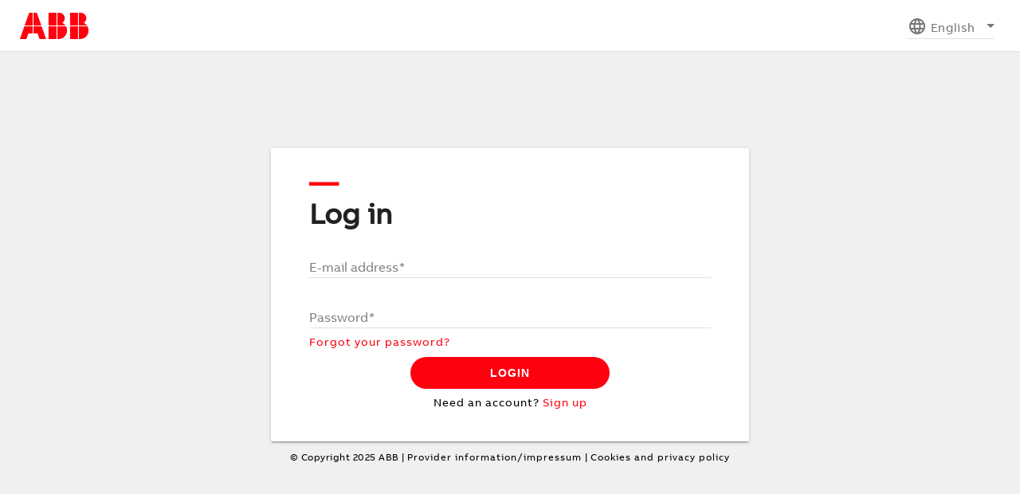

--- FILE ---
content_type: text/html; charset=utf-8
request_url: https://stsint.abb.com/vissts/public/basicpages/loginbasic.aspx?ReturnUrl=%2fvissts%2fsts.aspx%3fwa%3dwsignin1.0%26wtrealm%3dhttp%253a%252f%252fstsint.abb.com%252fadfs%252fservices%252ftrust%26wctx%3d24640932-7912-4f8c-9e24-9a30d706a09e%26client-request-id%3d6a0e45d5-9955-4052-98c4-3c9660d80990&wa=wsignin1.0&wtrealm=http%3a%2f%2fstsint.abb.com%2fadfs%2fservices%2ftrust&wctx=24640932-7912-4f8c-9e24-9a30d706a09e&client-request-id=6a0e45d5-9955-4052-98c4-3c9660d80990
body_size: 16413
content:


<!doctype html>

<html>

<head><meta charset="utf-8" /><meta http-equiv="x-ua-compatible" content="ie=edge" /><meta name="viewport" content="width=device-width, initial-scale=1" /><title>
	Log in
</title><link rel="stylesheet" href="../../Client/css/googleapis-fontfamily.css" /><link rel="stylesheet" href="../../Client/css/material-components.css" /><link rel="stylesheet" href="../../Client/css/common.css" /><link rel="stylesheet" href="../../Client/css/registration.css" /><link rel="stylesheet" href="../../Client/css/embedded-login.css" />
    <script src="../../Client/js/jquery-3.2.1.min.js"></script>
    <script src="../../Client/js/material-components-web.js"></script>
    <script type="text/javascript">
        if (window.self !== window.top) {
            window.top.location.href = window.location.href;
            alert(1);
        }
    </script>
</head>

<body class="mdc-typography">

<form method="post" action="./loginbasic.aspx?ReturnUrl=%2fvissts%2fsts.aspx%3fwa%3dwsignin1.0%26wtrealm%3dhttp%253a%252f%252fstsint.abb.com%252fadfs%252fservices%252ftrust%26wctx%3d24640932-7912-4f8c-9e24-9a30d706a09e%26client-request-id%3d6a0e45d5-9955-4052-98c4-3c9660d80990&amp;wa=wsignin1.0&amp;wtrealm=http%3a%2f%2fstsint.abb.com%2fadfs%2fservices%2ftrust&amp;wctx=24640932-7912-4f8c-9e24-9a30d706a09e&amp;client-request-id=6a0e45d5-9955-4052-98c4-3c9660d80990" id="frmLoginExt" autocomplete="off" class="content">
<div class="aspNetHidden">
<input type="hidden" name="__EVENTTARGET" id="__EVENTTARGET" value="" />
<input type="hidden" name="__EVENTARGUMENT" id="__EVENTARGUMENT" value="" />
<input type="hidden" name="__LASTFOCUS" id="__LASTFOCUS" value="" />
<input type="hidden" name="__VIEWSTATE" id="__VIEWSTATE" value="/[base64]/[base64]/FgIeC3Jlc291cmNlS2V5BRdVSS5Mb2dpbi5Gb3Jnb3RQYXNzd29yZGQCDQ8PFgIfAQUFTG9naW5kZAIODw8WAh8BBRBOZWVkIGFuIGFjY291bnQ/ZGQCDw8WAh8CBT5odHRwczovL3d3dy51c2VybWFuYWdlbWVudC5hYmIuY29tL2FjY291bnQvUmVnaXN0ZXI/cmV0dXJuVXJsPRYCAgEPDxYCHwEFB1NpZ24gdXBkZAIQDw8WAh8BBR5Qcm92aWRlciBpbmZvcm1hdGlvbi9pbXByZXNzdW1kZAIRDw8WAh8BBRpDb29raWVzIGFuZCBwcml2YWN5IHBvbGljeWRkZLZAgI/ADqLbuUrTCCqQG2AnC71obsjfV6jj7GSQDCB0" />
</div>

<script type="text/javascript">
//<![CDATA[
var theForm = document.forms['frmLoginExt'];
if (!theForm) {
    theForm = document.frmLoginExt;
}
function __doPostBack(eventTarget, eventArgument) {
    if (!theForm.onsubmit || (theForm.onsubmit() != false)) {
        theForm.__EVENTTARGET.value = eventTarget;
        theForm.__EVENTARGUMENT.value = eventArgument;
        theForm.submit();
    }
}
//]]>
</script>


<script type="text/javascript">var global_codeBehind_LoggingInMsg = "Logging In...";</script>
<div class="aspNetHidden">

	<input type="hidden" name="__VIEWSTATEGENERATOR" id="__VIEWSTATEGENERATOR" value="9333DAF3" />
	<input type="hidden" name="__EVENTVALIDATION" id="__EVENTVALIDATION" value="/wEdACfV7wWZXRIbXY6W28QhcUObrqTN8WeYQOZShiOZfcd9e8AS0HPYrMvqXZc0LkYvqE8VmvASjMcfDWd4wOnR6K0l+vphdUnkKGrDlX05SiKOd9VDkXZeVDqYOagjB+vMkIfxaugKz1XfkUBebVE0Hx/[base64]/[base64]/m11ESRDHyWKa/D/rK/X7X1pIL3OFZtAA56XbQxTpTdsolQ==" />
</div>

   
   
    
   <header class="mdc-toolbar mdc-toolbar--fixed abb-appbar">
     <div class="mdc-toolbar__row">
       <section class="mdc-toolbar__section mdc-toolbar__section--align-start">
         <a class="abb-page__header__logo-simple" title="ABB logo"></a>
       </section>
       <section class="mdc-toolbar__section mdc-toolbar__section--align-end">
         <div id="language-widget">
           <select name="ddlLanguages" onchange="javascript:setTimeout(&#39;__doPostBack(\&#39;ddlLanguages\&#39;,\&#39;\&#39;)&#39;, 0)" id="ddlLanguages" style="display: none">
	<option value="1029">Cesk&#253;</option>
	<option value="1030">Dansk</option>
	<option value="1031">Deutsch</option>
	<option value="1061">Eesti</option>
	<option selected="selected" value="1033">English</option>
	<option value="1034">Espa&#241;ol</option>
	<option value="1036">Fran&#231;ais</option>
	<option value="1050">Hrvatski</option>
	<option value="1040">Italiano</option>
	<option value="1062">Latviešu</option>
	<option value="1063">Lietuvių</option>
	<option value="1038">Magyar</option>
	<option value="1043">Nederlands</option>
	<option value="1044">Norsk</option>
	<option value="1045">Polski</option>
	<option value="2070">Portugu&#234;s</option>
	<option value="1048">Romana</option>
	<option value="1051">Slovenčina</option>
	<option value="1060">Slovensko</option>
	<option value="1035">Suomi</option>
	<option value="1053">Svenska</option>
	<option value="1054">Thai</option>
	<option value="1055">T&#252;rk&#231;e</option>
	<option value="1032">Ελληνικά</option>
	<option value="1026">Български</option>
	<option value="1049">Русский </option>
	<option value="1058">Українська</option>
	<option value="1037">עברית</option>
	<option value="1025">عربى</option>
	<option value="1042">한국어</option>
	<option value="2052">中国简体字</option>
	<option value="1041">日本語</option>
	<option value="31748">繁體中文</option>

</select>
           <div class="mdc-select mdc-select--language" role="listbox" tabindex="0" data-mdc-auto-init="MDCSelect">
             <i class="material-icons icon-with-text">language</i>
             <span class="mdc-select__selected-text">English</span>
               <div class="mdc-simple-menu mdc-select__menu mdc-select-fixed-language">
                 <ul class="mdc-list mdc-simple-menu__items">
                       
                 </ul>
               </div>
           </div>
              
           <script>
               const selectLanguages = document.querySelector('.mdc-select--language');
               const mdcSelect = new mdc.select.MDCSelect(selectLanguages);

               var dest = $("ul.mdc-list");
               var index = 0;
               $("#ddlLanguages option").each(function (x, y) {
                   var i = $("<li class='mdc-list-item' role='option' id='" + y.value + "' tabindex='0'>" + y.text + "</li>");
                   i.appendTo(dest);
                   if (y.selected) {
                       mdcSelect.selectedIndex = index;
                   }
                   index++;
               });
                
               mdcSelect.listen('MDCSelect:change', function() {
                   var t = $("#ddlLanguages")[0];
                   t.value = mdcSelect.value;
                   setTimeout(__doPostBack("ddlLanguages", ''), 0);
               });
           </script>
         </div>
       </section>
     </div>
   </header>
   
   <div class="page-content">
       <div class="cards-container">
           <div class="mdc-card">
               <section class="mdc-card__primary">
                   <h1 class="mdc-card__title--large abb-cursor"> — </h1>
                   <h1 class="mdc-card__title mdc-card__title--large" >
                       <span id="Label1" resourceKey="UI.Login.Title">Log in</span>
                   </h1>
               </section>

               
               

               <section class="section-user-details">
                   <div class="mdc-layout-grid">
                       <div class="mdc-layout-grid__inner">
                   
                           <div class="mdc-layout-grid__cell mdc-layout-grid__cell--span-12-desktop mdc-layout-grid__cell--span-8-tablet">
                               <div class="mdc-textfield">
                                   <input name="txtUsername" id="txtUsername" class="mdc-textfield__input" type="email" aria-controls="email-helptext" required="required" autocomplete="off" />
                                   <label for="txtUsername" id="lblUsername" class="mdc-textfield__label" resourceKey="UI.Login.EmailAddress">E-mail address</label>
                               </div>
                               <p class="mdc-textfield-helptext mdc-textfield-helptext--validation-msg" id="pw-validation-msg">
                                   <span resourceKey="UI.Login.EmailAddressRequired">You must enter an e-mail address.</span>
                               </p>
                           </div>
                           <div class="mdc-layout-grid__cell mdc-layout-grid__cell--span-12-desktop mdc-layout-grid__cell--span-8-tablet">
                               <div class="mdc-textfield">
                                   <input name="txtPassword" type="password" id="txtPassword" class="mdc-textfield__input" required="required" aria-controls="pw-validation-msg" autocomplete="off" />  
                                   <label for="txtPassword" id="lblPassword" class="mdc-textfield__label" resourceKey="UI.Shared.Password">Password</label>
                               </div>
                               <p class="mdc-textfield-helptext mdc-textfield-helptext--validation-msg" id="pw-validation-msg">
                                   <span resourceKey="UI.Login.PasswordRequired">You must enter a password.</span>
                               </p>
                               
                       
                               <a id="lnkResetPassword" class="brand-link brand-link--red" href="javascript:__doPostBack(&#39;lnkResetPassword&#39;,&#39;&#39;)">
                                   <span id="lblResetPassword" resourceKey="UI.Login.ForgotPassword">Forgot your password?</span>
                               </a> 
                           </div>

                       </div>
                   </div>
               </section>

               <section class="mdc-card__actions">
                   <input type="submit" name="btnSubmit" value="Login" id="btnSubmit" class="brand-button brand-button--center" resourceKey="UI.Login.Login" />
               </section>

               <section class="mdc-card__actions mdc-card__actions--center" style="margin-left: auto; margin-right: auto">
                   <div class="brand-link" style="padding-bottom: 16px; margin-top: -24px">
                       <span resourceKey="UI.Login.NeedAnAccount">Need an account?</span>  
                       <a href="https://www.usermanagement.abb.com/account/Register?returnUrl=" id="lnkRegister" class="brand-link--red">
                           <span resourceKey="UI.Login.SignUp">Sign up</span>
                       </a>                      
                   </div>
               </section>

           </div>

           <div class="mdc-typography--body1 footer">
               <span>© Copyright 2025 ABB | </span>
               <a href="http://new.abb.com/provider-information">
                   <span class="footer-line" resourceKey="UI.Shared.CopyrightTitle">Provider information/impressum</span>
               </a>
               <span>|</span>
               <a href="http://new.abb.com/privacy-policy">
                   <span class="footer-line" resourceKey="UI.Shared.PrivacyCookies">Cookies and privacy policy</span>
               </a>
           </div>
       </div>
   </div>

</form>

<script type="text/javascript">
    $(document).ready(function () {
        try {
            window.parent.postMessage({ loggedIn: false }, "*");
        } catch (e) {
        } 
    });
</script>

<script type="text/javascript">
    //var toolbar = mdc.toolbar.MDCToolbar.attachTo(document.querySelector('.mdc-toolbar'));
    //toolbar.fixedAdjustElement = document.querySelector('.mdc-toolbar-fixed-adjust');

    //textfields
    var textFields = document.querySelectorAll('.mdc-textfield');
    for (var i = 0, tf; tf = textFields[i]; i++) {
        mdc.textfield.MDCTextfield.attachTo(tf);
    }

    //selects
    var selects = document.querySelectorAll('.mdc-select');
    var funcs = [];

    function bindSelect(select) {
        return function () {
            const selectInput = select.getElementsByTagName('input')[0];
            if (selectInput != undefined) {
                const mdsSelect = new mdc.select.MDCSelect(select);
                mdsSelect.listen('MDCSelect:change', function() {
                    selectInput.value = mdsSelect.value;
                });
            }
        };
    }

    for (var i = 0, select; select = selects[i]; i++) {
        funcs[i] = bindSelect(select);
    }

    for (var i = 0, select; select = selects[i]; i++) {
        funcs[i]();
    }

</script>
    
<script src="../../Client/scripts/main.js"></script>

<script>mdc.autoInit();</script>
    
<script type="text/javascript">
    var idleTime = 0;
    $(document).ready(function () {
        //Increment the idle time counter every minute.
        var idleInterval = setInterval(timerIncrement, 1000); // 1 second

        //Zero the idle timer on mouse movement.
        $(this).mousemove(function (e) {
            //console.log((new Date()).getMilliseconds());
            idleTime = 0;
        });
        $(this).keypress(function (e) {
            //console.log('key');
            idleTime = 0;
        });
    });

    function timerIncrement() {
        idleTime = idleTime + 1;
        if (idleTime > 600) { // 10 minutes = 600
            window.location.reload();
        }
    }
</script>

<input name="_stamp" type="hidden" value="2025-12-12T17:57:12:108" >
    
</body>
</html>

--- FILE ---
content_type: text/css
request_url: https://stsint.abb.com/vissts/Client/css/material-components.css
body_size: 34208
content:
/**
 * The css property used for elevation. In most cases this should not be changed. It is exposed
 * as a variable for abstraction / easy use when needing to reference the property directly, for
 * example in a `will-change` rule.
 */
/**
 * The default duration value for elevation transitions.
 */
/**
 * The default easing value for elevation transitions.
 */
/**
 * Applies the correct css rules to an element to give it the elevation specified by $z-value.
 * The $z-value must be between 0 and 24.
 */
/**
 * Returns a string that can be used as the value for a `transition` property for elevation.
 * Calling this function directly is useful in situations where a component needs to transition
 * more than one property.
 *
 * ```scss
 * .foo {
 *   transition: mdc-elevation-transition-rule(), opacity 100ms ease;
 *   will-change: $mdc-elevation-property, opacity;
 * }
 * ```
 */
/**
 * Applies the correct css rules needed to have an element transition between elevations.
 * This mixin should be applied to elements whose elevation values will change depending on their
 * context (e.g. when active or disabled).
 */
/** MDC Ripple keyframes are split into their own file so that _mixins.scss can rely on them. */
@keyframes mdc-ripple-fg-radius-in {
  from {
    animation-timing-function: cubic-bezier(0.4, 0, 0.2, 1);
    transform: translate(var(--mdc-ripple-fg-translate-start, 0)) scale(1); }
  to {
    transform: translate(var(--mdc-ripple-fg-translate-end, 0)) scale(var(--mdc-ripple-fg-scale, 1)); } }

@keyframes mdc-ripple-fg-opacity-in {
  from {
    animation-timing-function: linear;
    opacity: 0; }
  to {
    opacity: 1; } }

@keyframes mdc-ripple-fg-opacity-out {
  from {
    animation-timing-function: linear;
    opacity: 1; }
  to {
    opacity: 0; } }

.mdc-ripple-surface--test-edge-var-bug {
  --mdc-ripple-surface-test-edge-var: 1px solid #000;
  visibility: hidden; }
  .mdc-ripple-surface--test-edge-var-bug::before {
    border: var(--mdc-ripple-surface-test-edge-var); }

/* TODO(sgomes): Figure out what to do about desktop font sizes. */
/* TODO(sgomes): Figure out what to do about i18n and i18n font sizes. */
.mdc-button {
  font-family: ABBvoice, Roboto, sans-serif;
  -moz-osx-font-smoothing: grayscale;
  -webkit-font-smoothing: antialiased;
  font-size: 0.875rem;
  font-weight: 500;
  letter-spacing: 0.04em;
  line-height: 2.25rem;
  text-decoration: none;
  text-transform: uppercase;
  display: inline-block;
  position: relative;
  box-sizing: border-box;
  min-width: 88px;
  height: 36px;
  padding: 0 16px;
  border: none;
  outline: none;
  text-align: center;
  user-select: none;
  -webkit-appearance: none;
  -webkit-tap-highlight-color: transparent;
  overflow: hidden;
  vertical-align: middle;
  border-radius: 2px; }
  .mdc-button:active {
    outline: none; }
  .mdc-button:hover {
    cursor: pointer; }
  .mdc-button::-moz-focus-inner {
    padding: 0;
    border: 0; }
  .mdc-button:disabled {
    background-color: transparent;
    /* @alternate */
    color: rgba(0, 0, 0, 0.38);
    color: var(--mdc-theme-text-disabled-on-light, rgba(0, 0, 0, 0.38));
    cursor: default;
    pointer-events: none; }
    .mdc-button--theme-dark .mdc-button:disabled,
    .mdc-theme--dark .mdc-button:disabled {
      /* @alternate */
      color: rgba(255, 255, 255, 0.5);
      color: var(--mdc-theme-text-disabled-on-dark, rgba(255, 255, 255, 0.5)); }
  .mdc-button:not(:disabled) {
    background-color: transparent; }
  .mdc-button:not(:disabled) {
    /* @alternate */
    color: #fff;
    color: var(--mdc-theme-primary, #fff); }
  .mdc-button:not(:disabled) {
    --mdc-ripple-surface-width: 0;
    --mdc-ripple-surface-height: 0;
    --mdc-ripple-fg-size: 0;
    --mdc-ripple-left: 0;
    --mdc-ripple-top: 0;
    --mdc-ripple-fg-scale: 1;
    --mdc-ripple-fg-translate-end: 0;
    --mdc-ripple-fg-translate-start: 0;
    will-change: transform, opacity;
    -webkit-tap-highlight-color: transparent; }
    .mdc-button:not(:disabled):not(.mdc-ripple-upgraded):hover::before, .mdc-button:not(:disabled):not(.mdc-ripple-upgraded):focus::before, .mdc-button:not(:disabled):not(.mdc-ripple-upgraded):active::after {
      transition-duration: 85ms;
      opacity: .6; }
    .mdc-button:not(:disabled)::before {
      /* @alternate */
      background-color: rgba(255, 255, 255, 0.16);
      position: absolute;
      top: calc(50% - 100%);
      left: calc(50% - 100%);
      width: 200%;
      height: 200%;
      transition: opacity 250ms linear;
      border-radius: 50%;
      opacity: 0;
      pointer-events: none;
      content: ""; }
      @supports (background-color: color(green a(10%))) {
        .mdc-button:not(:disabled)::before {
          background-color: color(var(--mdc-theme-primary, #fff) a(16%)); } }
    .mdc-button:not(:disabled).mdc-ripple-upgraded::before {
      top: calc(50% - 100%);
      left: calc(50% - 100%);
      width: 200%;
      height: 200%;
      /* @alternate */
      transform: scale(0);
      transform: scale(var(--mdc-ripple-fg-scale, 0)); }
    .mdc-button:not(:disabled).mdc-ripple-upgraded--background-focused::before {
      opacity: .99999; }
    .mdc-button:not(:disabled).mdc-ripple-upgraded--background-active-fill::before {
      transition-duration: 120ms;
      opacity: 1; }
    .mdc-button:not(:disabled).mdc-ripple-upgraded--unbounded::before {
      /* @alternate */
      top: calc(50% - 50%);
      top: var(--mdc-ripple-top, calc(50% - 50%));
      /* @alternate */
      left: calc(50% - 50%);
      left: var(--mdc-ripple-left, calc(50% - 50%));
      /* @alternate */
      width: 100%;
      width: var(--mdc-ripple-fg-size, 100%);
      /* @alternate */
      height: 100%;
      height: var(--mdc-ripple-fg-size, 100%);
      /* @alternate */
      transform: scale(0);
      transform: scale(var(--mdc-ripple-fg-scale, 0)); }
    .mdc-button:not(:disabled)::after {
      /* @alternate */
      background-color: rgba(255, 255, 255, 0.16);
      position: absolute;
      top: calc(50% - 100%);
      left: calc(50% - 100%);
      width: 200%;
      height: 200%;
      transition: opacity 250ms linear;
      border-radius: 50%;
      opacity: 0;
      pointer-events: none;
      content: ""; }
      @supports (background-color: color(green a(10%))) {
        .mdc-button:not(:disabled)::after {
          background-color: color(var(--mdc-theme-primary, #fff) a(16%)); } }
    .mdc-button:not(:disabled).mdc-ripple-upgraded::after {
      top: 0;
      left: 0;
      /* @alternate */
      width: 100%;
      width: var(--mdc-ripple-fg-size, 100%);
      /* @alternate */
      height: 100%;
      height: var(--mdc-ripple-fg-size, 100%);
      transform: scale(0);
      transform-origin: center center;
      opacity: 0; }
    .mdc-button:not(:disabled):not(.mdc-ripple-upgraded--unbounded)::after {
      transform-origin: center center; }
    .mdc-button:not(:disabled).mdc-ripple-upgraded--unbounded::after {
      /* @alternate */
      top: 0;
      top: var(--mdc-ripple-top, 0);
      /* @alternate */
      left: 0;
      left: var(--mdc-ripple-left, 0);
      /* @alternate */
      width: 100%;
      width: var(--mdc-ripple-fg-size, 100%);
      /* @alternate */
      height: 100%;
      height: var(--mdc-ripple-fg-size, 100%);
      transform: scale(0);
      transform-origin: center center; }
    .mdc-button:not(:disabled).mdc-ripple-upgraded--foreground-activation::after {
      animation: 300ms mdc-ripple-fg-radius-in forwards, 83ms mdc-ripple-fg-opacity-in forwards; }
    .mdc-button:not(:disabled).mdc-ripple-upgraded--foreground-deactivation::after {
      animation: 83ms mdc-ripple-fg-opacity-out;
      transform: translate(var(--mdc-ripple-fg-translate-end, 0)) scale(var(--mdc-ripple-fg-scale, 1)); }

.mdc-button--raised:disabled,
.mdc-button--unelevated:disabled {
  background-color: rgba(0, 0, 0, 0.12);
  /* @alternate */
  color: rgba(0, 0, 0, 0.38);
  color: var(--mdc-theme-text-disabled-on-light, rgba(0, 0, 0, 0.38)); }
  .mdc-button--theme-dark .mdc-button--raised:disabled,
  .mdc-theme--dark .mdc-button--raised:disabled, .mdc-button--theme-dark
  .mdc-button--unelevated:disabled,
  .mdc-theme--dark
  .mdc-button--unelevated:disabled {
    background-color: rgba(255, 255, 255, 0.12);
    /* @alternate */
    color: rgba(0, 0, 0, 0.38);
    color: var(--mdc-theme-text-disabled-on-light, rgba(0, 0, 0, 0.38)); }

.mdc-button--raised:not(:disabled),
.mdc-button--unelevated:not(:disabled) {
  /* @alternate */
  background-color: #fff; }
  @supports not (-ms-ime-align: auto) {
    .mdc-button--raised:not(:disabled),
    .mdc-button--unelevated:not(:disabled) {
      background-color: var(--mdc-theme-primary, #fff); } }

.mdc-button--raised:not(:disabled),
.mdc-button--unelevated:not(:disabled) {
  /* @alternate */
  color: rgba(0, 0, 0, 0.87);
  color: var(--mdc-theme-text-primary-on-primary, rgba(0, 0, 0, 0.87)); }

.mdc-button--raised:not(:disabled),
.mdc-button--unelevated:not(:disabled) {
  --mdc-ripple-surface-width: 0;
  --mdc-ripple-surface-height: 0;
  --mdc-ripple-fg-size: 0;
  --mdc-ripple-left: 0;
  --mdc-ripple-top: 0;
  --mdc-ripple-fg-scale: 1;
  --mdc-ripple-fg-translate-end: 0;
  --mdc-ripple-fg-translate-start: 0;
  will-change: transform, opacity;
  -webkit-tap-highlight-color: transparent; }
  .mdc-button--raised:not(:disabled):not(.mdc-ripple-upgraded):hover::before, .mdc-button--raised:not(:disabled):not(.mdc-ripple-upgraded):focus::before, .mdc-button--raised:not(:disabled):not(.mdc-ripple-upgraded):active::after,
  .mdc-button--unelevated:not(:disabled):not(.mdc-ripple-upgraded):hover::before,
  .mdc-button--unelevated:not(:disabled):not(.mdc-ripple-upgraded):focus::before,
  .mdc-button--unelevated:not(:disabled):not(.mdc-ripple-upgraded):active::after {
    transition-duration: 85ms;
    opacity: .6; }
  .mdc-button--raised:not(:disabled)::before,
  .mdc-button--unelevated:not(:disabled)::before {
    /* @alternate */
    background-color: rgba(0, 0, 0, 0.32);
    position: absolute;
    top: calc(50% - 100%);
    left: calc(50% - 100%);
    width: 200%;
    height: 200%;
    transition: opacity 250ms linear;
    border-radius: 50%;
    opacity: 0;
    pointer-events: none;
    content: ""; }
    @supports (background-color: color(green a(10%))) {
      .mdc-button--raised:not(:disabled)::before,
      .mdc-button--unelevated:not(:disabled)::before {
        background-color: color(var(--mdc-theme-text-primary-on-primary, rgba(0, 0, 0, 0.87)) a(32%)); } }
  .mdc-button--raised:not(:disabled).mdc-ripple-upgraded::before,
  .mdc-button--unelevated:not(:disabled).mdc-ripple-upgraded::before {
    top: calc(50% - 100%);
    left: calc(50% - 100%);
    width: 200%;
    height: 200%;
    /* @alternate */
    transform: scale(0);
    transform: scale(var(--mdc-ripple-fg-scale, 0)); }
  .mdc-button--raised:not(:disabled).mdc-ripple-upgraded--background-focused::before,
  .mdc-button--unelevated:not(:disabled).mdc-ripple-upgraded--background-focused::before {
    opacity: .99999; }
  .mdc-button--raised:not(:disabled).mdc-ripple-upgraded--background-active-fill::before,
  .mdc-button--unelevated:not(:disabled).mdc-ripple-upgraded--background-active-fill::before {
    transition-duration: 120ms;
    opacity: 1; }
  .mdc-button--raised:not(:disabled).mdc-ripple-upgraded--unbounded::before,
  .mdc-button--unelevated:not(:disabled).mdc-ripple-upgraded--unbounded::before {
    /* @alternate */
    top: calc(50% - 50%);
    top: var(--mdc-ripple-top, calc(50% - 50%));
    /* @alternate */
    left: calc(50% - 50%);
    left: var(--mdc-ripple-left, calc(50% - 50%));
    /* @alternate */
    width: 100%;
    width: var(--mdc-ripple-fg-size, 100%);
    /* @alternate */
    height: 100%;
    height: var(--mdc-ripple-fg-size, 100%);
    /* @alternate */
    transform: scale(0);
    transform: scale(var(--mdc-ripple-fg-scale, 0)); }
  .mdc-button--raised:not(:disabled)::after,
  .mdc-button--unelevated:not(:disabled)::after {
    /* @alternate */
    background-color: rgba(0, 0, 0, 0.32);
    position: absolute;
    top: calc(50% - 100%);
    left: calc(50% - 100%);
    width: 200%;
    height: 200%;
    transition: opacity 250ms linear;
    border-radius: 50%;
    opacity: 0;
    pointer-events: none;
    content: ""; }
    @supports (background-color: color(green a(10%))) {
      .mdc-button--raised:not(:disabled)::after,
      .mdc-button--unelevated:not(:disabled)::after {
        background-color: color(var(--mdc-theme-text-primary-on-primary, rgba(0, 0, 0, 0.87)) a(32%)); } }
  .mdc-button--raised:not(:disabled).mdc-ripple-upgraded::after,
  .mdc-button--unelevated:not(:disabled).mdc-ripple-upgraded::after {
    top: 0;
    left: 0;
    /* @alternate */
    width: 100%;
    width: var(--mdc-ripple-fg-size, 100%);
    /* @alternate */
    height: 100%;
    height: var(--mdc-ripple-fg-size, 100%);
    transform: scale(0);
    transform-origin: center center;
    opacity: 0; }
  .mdc-button--raised:not(:disabled):not(.mdc-ripple-upgraded--unbounded)::after,
  .mdc-button--unelevated:not(:disabled):not(.mdc-ripple-upgraded--unbounded)::after {
    transform-origin: center center; }
  .mdc-button--raised:not(:disabled).mdc-ripple-upgraded--unbounded::after,
  .mdc-button--unelevated:not(:disabled).mdc-ripple-upgraded--unbounded::after {
    /* @alternate */
    top: 0;
    top: var(--mdc-ripple-top, 0);
    /* @alternate */
    left: 0;
    left: var(--mdc-ripple-left, 0);
    /* @alternate */
    width: 100%;
    width: var(--mdc-ripple-fg-size, 100%);
    /* @alternate */
    height: 100%;
    height: var(--mdc-ripple-fg-size, 100%);
    transform: scale(0);
    transform-origin: center center; }
  .mdc-button--raised:not(:disabled).mdc-ripple-upgraded--foreground-activation::after,
  .mdc-button--unelevated:not(:disabled).mdc-ripple-upgraded--foreground-activation::after {
    animation: 300ms mdc-ripple-fg-radius-in forwards, 83ms mdc-ripple-fg-opacity-in forwards; }
  .mdc-button--raised:not(:disabled).mdc-ripple-upgraded--foreground-deactivation::after,
  .mdc-button--unelevated:not(:disabled).mdc-ripple-upgraded--foreground-deactivation::after {
    animation: 83ms mdc-ripple-fg-opacity-out;
    transform: translate(var(--mdc-ripple-fg-translate-end, 0)) scale(var(--mdc-ripple-fg-scale, 1)); }

.mdc-button--raised {
  box-shadow: 0px 3px 1px -2px rgba(0, 0, 0, 0.2), 0px 2px 2px 0px rgba(0, 0, 0, 0.14), 0px 1px 5px 0px rgba(0, 0, 0, 0.12);
  transition: box-shadow 280ms cubic-bezier(0.4, 0, 0.2, 1);
  will-change: box-shadow; }
  .mdc-button--raised:hover, .mdc-button--raised:focus {
    box-shadow: 0px 2px 4px -1px rgba(0, 0, 0, 0.2), 0px 4px 5px 0px rgba(0, 0, 0, 0.14), 0px 1px 10px 0px rgba(0, 0, 0, 0.12); }
  .mdc-button--raised:active {
    box-shadow: 0px 5px 5px -3px rgba(0, 0, 0, 0.2), 0px 8px 10px 1px rgba(0, 0, 0, 0.14), 0px 3px 14px 2px rgba(0, 0, 0, 0.12); }
  .mdc-button--raised:disabled {
    box-shadow: 0px 0px 0px 0px rgba(0, 0, 0, 0.2), 0px 0px 0px 0px rgba(0, 0, 0, 0.14), 0px 0px 0px 0px rgba(0, 0, 0, 0.12); }

.mdc-button--stroked {
  border-style: solid;
  border-width: 2px;
  line-height: 32px; }
  .mdc-button--stroked:disabled {
    /* @alternate */
    border-color: rgba(0, 0, 0, 0.38);
    border-color: var(--mdc-theme-text-disabled-on-light, rgba(0, 0, 0, 0.38)); }
    .mdc-button--theme-dark .mdc-button--stroked:disabled,
    .mdc-theme--dark .mdc-button--stroked:disabled {
      /* @alternate */
      border-color: rgba(255, 255, 255, 0.5);
      border-color: var(--mdc-theme-text-disabled-on-dark, rgba(255, 255, 255, 0.5)); }
  .mdc-button--stroked.mdc-button--dense {
    line-height: 27px; }
  .mdc-button--stroked:not(:disabled) {
    /* @alternate */
    border-color: #fff;
    border-color: var(--mdc-theme-primary, #fff); }

.mdc-button--compact {
  padding: 0 8px; }

.mdc-button--dense {
  height: 32px;
  font-size: .8125rem;
  line-height: 32px; }

.mdc-button__icon {
  display: inline-block;
  width: 18px;
  height: 18px;
  margin-right: 8px;
  font-size: 18px;
  line-height: inherit;
  vertical-align: top; }

/**
 * The css property used for elevation. In most cases this should not be changed. It is exposed
 * as a variable for abstraction / easy use when needing to reference the property directly, for
 * example in a `will-change` rule.
 */
/**
 * The default duration value for elevation transitions.
 */
/**
 * The default easing value for elevation transitions.
 */
/**
 * Applies the correct css rules to an element to give it the elevation specified by $z-value.
 * The $z-value must be between 0 and 24.
 */
/**
 * Returns a string that can be used as the value for a `transition` property for elevation.
 * Calling this function directly is useful in situations where a component needs to transition
 * more than one property.
 *
 * ```scss
 * .foo {
 *   transition: mdc-elevation-transition-rule(), opacity 100ms ease;
 *   will-change: $mdc-elevation-property, opacity;
 * }
 * ```
 */
/**
 * Applies the correct css rules needed to have an element transition between elevations.
 * This mixin should be applied to elements whose elevation values will change depending on their
 * context (e.g. when active or disabled).
 */
/* TODO(sgomes): Figure out what to do about desktop font sizes. */
/* TODO(sgomes): Figure out what to do about i18n and i18n font sizes. */
/**
 * Creates a rule that will be applied when an MDC-Web component is within the context of an RTL layout.
 *
 * Usage Example:
 * ```scss
 * .mdc-foo {
 *   position: absolute;
 *   left: 0;
 *
 *   @include mdc-rtl {
 *     left: auto;
 *     right: 0;
 *   }
 *
 *   &__bar {
 *     margin-left: 4px;
 *     @include mdc-rtl(".mdc-foo") {
 *       margin-left: auto;
 *       margin-right: 4px;
 *     }
 *   }
 * }
 *
 * .mdc-foo--mod {
 *   padding-left: 4px;
 *
 *   @include mdc-rtl {
 *     padding-left: auto;
 *     padding-right: 4px;
 *   }
 * }
 * ```
 *
 * Note that this works by checking for [dir="rtl"] on an ancestor element. While this will work
 * in most cases, it will in some cases lead to false negatives, e.g.
 *
 * ```html
 * <html dir="rtl">
 *   <!-- ... -->
 *   <div dir="ltr">
 *     <div class="mdc-foo">Styled incorrectly as RTL!</div>
 *   </div>
 * </html>
 * ```
 *
 * In the future, selectors such as :dir (http://mdn.io/:dir) will help us mitigate this.
 */
/**
 * Takes a base box-model property - e.g. margin / border / padding - along with a default
 * direction and value, and emits rules which apply the value to the
 * "<base-property>-<default-direction>" property by default, but flips the direction
 * when within an RTL context.
 *
 * For example:
 *
 * ```scss
 * .mdc-foo {
 *   @include mdc-rtl-reflexive-box(margin, left, 8px);
 * }
 * ```
 * is equivalent to:
 *
 * ```scss
 * .mdc-foo {
 *   margin-left: 8px;
 *
 *   @include mdc-rtl {
 *     margin-right: 8px;
 *     margin-left: 0;
 *   }
 * }
 * ```
 * whereas:
 *
 * ```scss
 * .mdc-foo {
 *   @include mdc-rtl-reflexive-box(margin, right, 8px);
 * }
 * ```
 * is equivalent to:
 *
 * ```scss
 * .mdc-foo {
 *   margin-right: 8px;
 *
 *   @include mdc-rtl {
 *     margin-right: 0;
 *     margin-left: 8px;
 *   }
 * }
 * ```
 *
 * You can also pass a 4th optional $root-selector argument which will be forwarded to `mdc-rtl`,
 * e.g. `@include mdc-rtl-reflexive-box(margin, left, 8px, ".mdc-component")`.
 *
 * Note that this function will always zero out the original value in an RTL context. If you're
 * trying to flip the values, use mdc-rtl-reflexive-property().
 */
/**
 * Takes a base property and emits rules that assign <base-property>-left to <left-value> and
 * <base-property>-right to <right-value> in a LTR context, and vice versa in a RTL context.
 * For example:
 *
 * ```scss
 * .mdc-foo {
 *   @include mdc-rtl-reflexive-property(margin, auto, 12px);
 * }
 * ```
 * is equivalent to:
 *
 * ```scss
 * .mdc-foo {
 *   margin-left: auto;
 *   margin-right: 12px;
 *
 *   @include mdc-rtl {
 *     margin-left: 12px;
 *     margin-right: auto;
 *   }
 * }
 * ```
 *
 * A 4th optional $root-selector argument can be given, which will be passed to `mdc-rtl`.
 */
/**
 * Takes an argument specifying a horizontal position property (either "left" or "right") as well
 * as a value, and applies that value to the specified position in a LTR context, and flips it in a
 * RTL context. For example:
 *
 * ```scss
 * .mdc-foo {
 *   @include mdc-rtl-reflexive-position(left, 0);
 *   position: absolute;
 * }
 * ```
 * is equivalent to:
 *
 * ```scss
 *  .mdc-foo {
 *    position: absolute;
 *    left: 0;
 *    right: initial;
 *
 *    @include mdc-rtl {
 *      right: 0;
 *      left: initial;
 *    }
 *  }
 * ```
 * An optional third $root-selector argument may also be given, which is passed to `mdc-rtl`.
 */
.mdc-card {
  box-shadow: 0px 3px 1px -2px rgba(0, 0, 0, 0.2), 0px 2px 2px 0px rgba(0, 0, 0, 0.14), 0px 1px 5px 0px rgba(0, 0, 0, 0.12);
  display: flex;
  flex-direction: column;
  justify-content: flex-end;
  box-sizing: border-box;
  padding: 0;
  border-radius: 2px;
  overflow: hidden; }
  .mdc-card__primary {
    padding: 16px; }
    .mdc-card__primary .mdc-card__title--large {
      padding-top: 8px; }
    .mdc-card__primary:last-child {
      padding-bottom: 24px; }
  .mdc-card__supporting-text {
    font-family: ABBvoice, Roboto, sans-serif;
    -moz-osx-font-smoothing: grayscale;
    -webkit-font-smoothing: antialiased;
    font-size: 0.875rem;
    font-weight: 400;
    letter-spacing: 0.04em;
    line-height: 1.25rem;
    text-decoration: inherit;
    text-transform: inherit;
    /* @alternate */
    color: rgba(0, 0, 0, 0.87);
    color: var(--mdc-theme-text-primary-on-light, rgba(0, 0, 0, 0.87));
    box-sizing: border-box;
    padding: 8px 16px; }
    .mdc-card--theme-dark .mdc-card__supporting-text,
    .mdc-theme--dark .mdc-card__supporting-text {
      /* @alternate */
      color: white;
      color: var(--mdc-theme-text-primary-on-dark, white); }
    .mdc-card__primary + .mdc-card__supporting-text {
      margin-top: -8px;
      padding-top: 0; }
    .mdc-card__supporting-text:last-child {
      padding-bottom: 24px; }
  .mdc-card__actions {
    display: flex;
    box-sizing: border-box;
    padding: 8px; }
    .mdc-card--theme-dark .mdc-card__actions,
    .mdc-theme--dark .mdc-card__actions {
      /* @alternate */
      color: white;
      color: var(--mdc-theme-text-primary-on-dark, white); }
    .mdc-card__actions .mdc-card__action {
      margin: 0 8px 0 0; }
      [dir="rtl"] .mdc-card__actions .mdc-card__action, .mdc-card__actions .mdc-card__action[dir="rtl"] {
        margin: 0 0 0 8px; }
    .mdc-card__actions .mdc-card__action:last-child {
      margin-left: 0;
      margin-right: 0; }
      [dir="rtl"] .mdc-card__actions .mdc-card__action:last-child, .mdc-card__actions .mdc-card__action:last-child[dir="rtl"] {
        margin-left: 0;
        margin-right: 0; }
    .mdc-card__actions--vertical {
      flex-flow: column;
      align-items: flex-start; }
      .mdc-card__actions--vertical .mdc-card__action {
        margin: 0 0 4px; }
      .mdc-card__actions--vertical .mdc-card__action:last-child {
        margin-bottom: 0; }
  .mdc-card__media {
    display: flex;
    flex-direction: column;
    justify-content: flex-end;
    box-sizing: border-box;
    padding: 16px; }
  .mdc-card__media-item {
    display: inline-block;
    width: auto;
    height: 80px;
    margin: 16px 0 0;
    padding: 0; }
    .mdc-card__media-item--1dot5x {
      width: auto;
      height: 120px; }
    .mdc-card__media-item--2x {
      width: auto;
      height: 160px; }
    .mdc-card__media-item--3x {
      width: auto;
      height: 240px; }
  .mdc-card__title {
    font-family: ABBvoice, Roboto, sans-serif;
    -moz-osx-font-smoothing: grayscale;
    -webkit-font-smoothing: antialiased;
    font-size: 0.875rem;
    font-weight: 500;
    letter-spacing: 0.04em;
    line-height: 1.5rem;
    text-decoration: inherit;
    text-transform: inherit;
    /* @alternate */
    color: rgba(0, 0, 0, 0.87);
    color: var(--mdc-theme-text-primary-on-light, rgba(0, 0, 0, 0.87));
    margin: -.063rem 0; }
    .mdc-card--theme-dark .mdc-card__title,
    .mdc-theme--dark .mdc-card__title {
      /* @alternate */
      color: white;
      color: var(--mdc-theme-text-primary-on-dark, white); }
  .mdc-card__title--large {
    font-family: ABBvoice, Roboto, sans-serif;
    -moz-osx-font-smoothing: grayscale;
    -webkit-font-smoothing: antialiased;
    font-size: 1.5rem;
    font-weight: 400;
    letter-spacing: normal;
    line-height: 2rem;
    text-decoration: inherit;
    text-transform: inherit;
    margin: 0; }
  .mdc-card__subtitle {
    font-family: ABBvoice, Roboto, sans-serif;
    -moz-osx-font-smoothing: grayscale;
    -webkit-font-smoothing: antialiased;
    font-size: 0.875rem;
    font-weight: 400;
    letter-spacing: 0.04em;
    line-height: 1.25rem;
    text-decoration: inherit;
    text-transform: inherit;
    /* @alternate */
    color: rgba(0, 0, 0, 0.87);
    color: var(--mdc-theme-text-primary-on-light, rgba(0, 0, 0, 0.87));
    margin: -.063rem 0; }
    .mdc-card--theme-dark .mdc-card__subtitle,
    .mdc-theme--dark .mdc-card__subtitle {
      /* @alternate */
      color: white;
      color: var(--mdc-theme-text-primary-on-dark, white); }
  .mdc-card__horizontal-block {
    padding-left: 0;
    padding-right: 16px;
    display: flex;
    flex-direction: row;
    align-items: flex-start;
    justify-content: space-between;
    box-sizing: border-box; }
    [dir="rtl"] .mdc-card__horizontal-block, .mdc-card__horizontal-block[dir="rtl"] {
      padding-left: 16px;
      padding-right: 0; }
    .mdc-card__horizontal-block .mdc-card__actions--vertical {
      margin: 16px; }
    .mdc-card__horizontal-block .mdc-card__media-item {
      margin-left: 16px;
      margin-right: 0; }
      [dir="rtl"] .mdc-card__horizontal-block .mdc-card__media-item, .mdc-card__horizontal-block .mdc-card__media-item[dir="rtl"] {
        margin-left: 0;
        margin-right: 16px; }
    .mdc-card__horizontal-block .mdc-card__media-item--3x {
      margin-bottom: 16px; }

/** MDC Ripple keyframes are split into their own file so that _mixins.scss can rely on them. */
@keyframes mdc-ripple-fg-radius-in {
  from {
    animation-timing-function: cubic-bezier(0.4, 0, 0.2, 1);
    transform: translate(var(--mdc-ripple-fg-translate-start, 0)) scale(1); }
  to {
    transform: translate(var(--mdc-ripple-fg-translate-end, 0)) scale(var(--mdc-ripple-fg-scale, 1)); } }

@keyframes mdc-ripple-fg-opacity-in {
  from {
    animation-timing-function: linear;
    opacity: 0; }
  to {
    opacity: 1; } }

@keyframes mdc-ripple-fg-opacity-out {
  from {
    animation-timing-function: linear;
    opacity: 1; }
  to {
    opacity: 0; } }

.mdc-ripple-surface--test-edge-var-bug {
  --mdc-ripple-surface-test-edge-var: 1px solid #000;
  visibility: hidden; }
  .mdc-ripple-surface--test-edge-var-bug::before {
    border: var(--mdc-ripple-surface-test-edge-var); }

/**
 * Creates a rule that will be applied when an MDC-Web component is within the context of an RTL layout.
 *
 * Usage Example:
 * ```scss
 * .mdc-foo {
 *   position: absolute;
 *   left: 0;
 *
 *   @include mdc-rtl {
 *     left: auto;
 *     right: 0;
 *   }
 *
 *   &__bar {
 *     margin-left: 4px;
 *     @include mdc-rtl(".mdc-foo") {
 *       margin-left: auto;
 *       margin-right: 4px;
 *     }
 *   }
 * }
 *
 * .mdc-foo--mod {
 *   padding-left: 4px;
 *
 *   @include mdc-rtl {
 *     padding-left: auto;
 *     padding-right: 4px;
 *   }
 * }
 * ```
 *
 * Note that this works by checking for [dir="rtl"] on an ancestor element. While this will work
 * in most cases, it will in some cases lead to false negatives, e.g.
 *
 * ```html
 * <html dir="rtl">
 *   <!-- ... -->
 *   <div dir="ltr">
 *     <div class="mdc-foo">Styled incorrectly as RTL!</div>
 *   </div>
 * </html>
 * ```
 *
 * In the future, selectors such as :dir (http://mdn.io/:dir) will help us mitigate this.
 */
/**
 * Takes a base box-model property - e.g. margin / border / padding - along with a default
 * direction and value, and emits rules which apply the value to the
 * "<base-property>-<default-direction>" property by default, but flips the direction
 * when within an RTL context.
 *
 * For example:
 *
 * ```scss
 * .mdc-foo {
 *   @include mdc-rtl-reflexive-box(margin, left, 8px);
 * }
 * ```
 * is equivalent to:
 *
 * ```scss
 * .mdc-foo {
 *   margin-left: 8px;
 *
 *   @include mdc-rtl {
 *     margin-right: 8px;
 *     margin-left: 0;
 *   }
 * }
 * ```
 * whereas:
 *
 * ```scss
 * .mdc-foo {
 *   @include mdc-rtl-reflexive-box(margin, right, 8px);
 * }
 * ```
 * is equivalent to:
 *
 * ```scss
 * .mdc-foo {
 *   margin-right: 8px;
 *
 *   @include mdc-rtl {
 *     margin-right: 0;
 *     margin-left: 8px;
 *   }
 * }
 * ```
 *
 * You can also pass a 4th optional $root-selector argument which will be forwarded to `mdc-rtl`,
 * e.g. `@include mdc-rtl-reflexive-box(margin, left, 8px, ".mdc-component")`.
 *
 * Note that this function will always zero out the original value in an RTL context. If you're
 * trying to flip the values, use mdc-rtl-reflexive-property().
 */
/**
 * Takes a base property and emits rules that assign <base-property>-left to <left-value> and
 * <base-property>-right to <right-value> in a LTR context, and vice versa in a RTL context.
 * For example:
 *
 * ```scss
 * .mdc-foo {
 *   @include mdc-rtl-reflexive-property(margin, auto, 12px);
 * }
 * ```
 * is equivalent to:
 *
 * ```scss
 * .mdc-foo {
 *   margin-left: auto;
 *   margin-right: 12px;
 *
 *   @include mdc-rtl {
 *     margin-left: 12px;
 *     margin-right: auto;
 *   }
 * }
 * ```
 *
 * A 4th optional $root-selector argument can be given, which will be passed to `mdc-rtl`.
 */
/**
 * Takes an argument specifying a horizontal position property (either "left" or "right") as well
 * as a value, and applies that value to the specified position in a LTR context, and flips it in a
 * RTL context. For example:
 *
 * ```scss
 * .mdc-foo {
 *   @include mdc-rtl-reflexive-position(left, 0);
 *   position: absolute;
 * }
 * ```
 * is equivalent to:
 *
 * ```scss
 *  .mdc-foo {
 *    position: absolute;
 *    left: 0;
 *    right: initial;
 *
 *    @include mdc-rtl {
 *      right: 0;
 *      left: initial;
 *    }
 *  }
 * ```
 * An optional third $root-selector argument may also be given, which is passed to `mdc-rtl`.
 */
/* Manual calculation done on SVG */
/* Manual calculation done on SVG */
@keyframes mdc-checkbox-fade-in-background {
  0% {
    border-color: rgba(0, 0, 0, 0.54);
    background-color: transparent; }
  50% {
    /* @alternate */
    border-color: #fff;
    border-color: var(--mdc-theme-primary, #fff);
    /* @alternate */
    background-color: #fff;
    background-color: var(--mdc-theme-primary, #fff); } }

@keyframes mdc-checkbox-fade-out-background {
  0%,
  80% {
    /* @alternate */
    border-color: #fff;
    border-color: var(--mdc-theme-primary, #fff);
    /* @alternate */
    background-color: #fff;
    background-color: var(--mdc-theme-primary, #fff); }
  100% {
    border-color: rgba(0, 0, 0, 0.54);
    background-color: transparent; } }

@keyframes mdc-checkbox-fade-in-background-dark {
  0% {
    border-color: white;
    background-color: transparent; }
  50% {
    /* @alternate */
    border-color: #fff;
    border-color: var(--mdc-theme-primary, #fff);
    /* @alternate */
    background-color: #fff;
    background-color: var(--mdc-theme-primary, #fff); } }

@keyframes mdc-checkbox-fade-out-background-dark {
  0%,
  80% {
    /* @alternate */
    border-color: #fff;
    border-color: var(--mdc-theme-primary, #fff);
    /* @alternate */
    background-color: #fff;
    background-color: var(--mdc-theme-primary, #fff); }
  100% {
    border-color: white;
    background-color: transparent; } }

@keyframes mdc-checkbox-unchecked-checked-checkmark-path {
  0%,
  50% {
    stroke-dashoffset: 29.78334; }
  50% {
    animation-timing-function: cubic-bezier(0, 0, 0.2, 1); }
  100% {
    stroke-dashoffset: 0; } }

@keyframes mdc-checkbox-unchecked-indeterminate-mixedmark {
  0%,
  68.2% {
    transform: scaleX(0); }
  68.2% {
    animation-timing-function: cubic-bezier(0, 0, 0, 1); }
  100% {
    transform: scaleX(1); } }

@keyframes mdc-checkbox-checked-unchecked-checkmark-path {
  from {
    animation-timing-function: cubic-bezier(0.4, 0, 1, 1);
    opacity: 1;
    stroke-dashoffset: 0; }
  to {
    opacity: 0;
    stroke-dashoffset: -29.78334; } }

@keyframes mdc-checkbox-checked-indeterminate-checkmark {
  from {
    animation-timing-function: cubic-bezier(0, 0, 0.2, 1);
    transform: rotate(0deg);
    opacity: 1; }
  to {
    transform: rotate(45deg);
    opacity: 0; } }

@keyframes mdc-checkbox-indeterminate-checked-checkmark {
  from {
    animation-timing-function: cubic-bezier(0.14, 0, 0, 1);
    transform: rotate(45deg);
    opacity: 0; }
  to {
    transform: rotate(360deg);
    opacity: 1; } }

@keyframes mdc-checkbox-checked-indeterminate-mixedmark {
  from {
    animation-timing-function: mdc-animation-deceleration-curve-timing-function;
    transform: rotate(-45deg);
    opacity: 0; }
  to {
    transform: rotate(0deg);
    opacity: 1; } }

@keyframes mdc-checkbox-indeterminate-checked-mixedmark {
  from {
    animation-timing-function: cubic-bezier(0.14, 0, 0, 1);
    transform: rotate(0deg);
    opacity: 1; }
  to {
    transform: rotate(315deg);
    opacity: 0; } }

@keyframes mdc-checkbox-indeterminate-unchecked-mixedmark {
  0% {
    animation-timing-function: linear;
    transform: scaleX(1);
    opacity: 1; }
  32.8%,
  100% {
    transform: scaleX(0);
    opacity: 0; } }

.mdc-checkbox {
  --mdc-ripple-surface-width: 0;
  --mdc-ripple-surface-height: 0;
  --mdc-ripple-fg-size: 0;
  --mdc-ripple-left: 0;
  --mdc-ripple-top: 0;
  --mdc-ripple-fg-scale: 1;
  --mdc-ripple-fg-translate-end: 0;
  --mdc-ripple-fg-translate-start: 0;
  will-change: transform, opacity;
  -webkit-tap-highlight-color: transparent;
  display: inline-block;
  position: relative;
  flex: 0 0 18px;
  box-sizing: content-box;
  width: 18px;
  height: 18px;
  padding: 11px;
  line-height: 0;
  white-space: nowrap;
  cursor: pointer;
  vertical-align: bottom; }
  .mdc-checkbox:not(.mdc-ripple-upgraded):hover::before, .mdc-checkbox:not(.mdc-ripple-upgraded):focus::before, .mdc-checkbox:not(.mdc-ripple-upgraded):active::after {
    transition-duration: 85ms;
    opacity: .6; }
  .mdc-checkbox::before {
    /* @alternate */
    background-color: rgba(255, 255, 255, 0.14);
    position: absolute;
    top: calc(50% - 100%);
    left: calc(50% - 100%);
    width: 200%;
    height: 200%;
    transition: opacity 250ms linear;
    border-radius: 50%;
    opacity: 0;
    pointer-events: none;
    content: ""; }
    @supports (background-color: color(green a(10%))) {
      .mdc-checkbox::before {
        background-color: color(var(--mdc-theme-primary, #fff) a(14%)); } }
  .mdc-checkbox.mdc-ripple-upgraded::before {
    top: calc(50% - 100%);
    left: calc(50% - 100%);
    width: 200%;
    height: 200%;
    /* @alternate */
    transform: scale(0);
    transform: scale(var(--mdc-ripple-fg-scale, 0)); }
  .mdc-checkbox.mdc-ripple-upgraded--background-focused::before {
    opacity: .99999; }
  .mdc-checkbox.mdc-ripple-upgraded--background-active-fill::before {
    transition-duration: 120ms;
    opacity: 1; }
  .mdc-checkbox.mdc-ripple-upgraded--unbounded::before {
    /* @alternate */
    top: calc(50% - 50%);
    top: var(--mdc-ripple-top, calc(50% - 50%));
    /* @alternate */
    left: calc(50% - 50%);
    left: var(--mdc-ripple-left, calc(50% - 50%));
    /* @alternate */
    width: 100%;
    width: var(--mdc-ripple-fg-size, 100%);
    /* @alternate */
    height: 100%;
    height: var(--mdc-ripple-fg-size, 100%);
    /* @alternate */
    transform: scale(0);
    transform: scale(var(--mdc-ripple-fg-scale, 0)); }
  .mdc-checkbox::after {
    /* @alternate */
    background-color: rgba(255, 255, 255, 0.14);
    position: absolute;
    top: calc(50% - 100%);
    left: calc(50% - 100%);
    width: 200%;
    height: 200%;
    transition: opacity 250ms linear;
    border-radius: 50%;
    opacity: 0;
    pointer-events: none;
    content: ""; }
    @supports (background-color: color(green a(10%))) {
      .mdc-checkbox::after {
        background-color: color(var(--mdc-theme-primary, #fff) a(14%)); } }
  .mdc-checkbox.mdc-ripple-upgraded::after {
    top: 0;
    left: 0;
    /* @alternate */
    width: 100%;
    width: var(--mdc-ripple-fg-size, 100%);
    /* @alternate */
    height: 100%;
    height: var(--mdc-ripple-fg-size, 100%);
    transform: scale(0);
    transform-origin: center center;
    opacity: 0; }
  .mdc-checkbox:not(.mdc-ripple-upgraded--unbounded)::after {
    transform-origin: center center; }
  .mdc-checkbox.mdc-ripple-upgraded--unbounded::after {
    /* @alternate */
    top: 0;
    top: var(--mdc-ripple-top, 0);
    /* @alternate */
    left: 0;
    left: var(--mdc-ripple-left, 0);
    /* @alternate */
    width: 100%;
    width: var(--mdc-ripple-fg-size, 100%);
    /* @alternate */
    height: 100%;
    height: var(--mdc-ripple-fg-size, 100%);
    transform: scale(0);
    transform-origin: center center; }
  .mdc-checkbox.mdc-ripple-upgraded--foreground-activation::after {
    animation: 300ms mdc-ripple-fg-radius-in forwards, 83ms mdc-ripple-fg-opacity-in forwards; }
  .mdc-checkbox.mdc-ripple-upgraded--foreground-deactivation::after {
    animation: 83ms mdc-ripple-fg-opacity-out;
    transform: translate(var(--mdc-ripple-fg-translate-end, 0)) scale(var(--mdc-ripple-fg-scale, 1)); }
  .mdc-checkbox::before, .mdc-checkbox::after {
    top: 0;
    left: 0;
    width: 100%;
    height: 100%; }
  .mdc-checkbox.mdc-ripple-upgraded--unbounded .mdc-checkbox__background::before {
    content: none; }
  .mdc-checkbox__background {
    position: absolute;
    top: 0;
    right: 0;
    bottom: 0;
    left: 0;
    left: 11px;
    right: initial;
    display: inline-flex;
    top: 11px;
    align-items: center;
    justify-content: center;
    box-sizing: border-box;
    width: 45%;
    height: 45%;
    transition: background-color 90ms 0ms cubic-bezier(0.4, 0, 0.6, 1), border-color 90ms 0ms cubic-bezier(0.4, 0, 0.6, 1);
    border: 2px solid rgba(0, 0, 0, 0.54);
    border-radius: 2px;
    background-color: transparent;
    pointer-events: none;
    will-change: background-color, border-color; }
    [dir="rtl"] .mdc-checkbox .mdc-checkbox__background,
    .mdc-checkbox[dir="rtl"] .mdc-checkbox__background {
      left: initial;
      right: 11px; }
    .mdc-checkbox--theme-dark .mdc-checkbox__background,
    .mdc-theme--dark .mdc-checkbox__background {
      border-color: white; }
    .mdc-checkbox__background::before {
      position: absolute;
      top: 0;
      right: 0;
      bottom: 0;
      left: 0;
      /* @alternate */
      background: #fff;
      width: 100%;
      height: 100%;
      transform: scale(0, 0);
      transition: opacity 90ms 0ms cubic-bezier(0.4, 0, 0.6, 1), transform 90ms 0ms cubic-bezier(0.4, 0, 0.6, 1);
      border-radius: 50%;
      opacity: 0;
      pointer-events: none;
      content: "";
      will-change: opacity, transform; }
      @supports not (-ms-ime-align: auto) {
        .mdc-checkbox__background::before {
          background: var(--mdc-theme-primary, #fff); } }
  .mdc-checkbox__native-control {
    position: absolute;
    top: 0;
    left: 0;
    width: 100%;
    height: 100%;
    margin: 0;
    padding: 0;
    opacity: 0;
    cursor: inherit; }
  .mdc-checkbox__checkmark {
    position: absolute;
    top: 0;
    right: 0;
    bottom: 0;
    left: 0;
    width: 100%;
    transition: opacity 180ms 0ms cubic-bezier(0.4, 0, 0.6, 1);
    fill: white;
    opacity: 0; }
    .mdc-checkbox__checkmark__path {
      transition: stroke-dashoffset 180ms 0ms cubic-bezier(0.4, 0, 0.6, 1);
      stroke: white !important;
      stroke-width: 3.12px;
      stroke-dashoffset: 29.78334;
      stroke-dasharray: 29.78334; }
  .mdc-checkbox__mixedmark {
    width: 100%;
    height: 2px;
    transform: scaleX(0) rotate(0deg);
    transition: opacity 90ms 0ms cubic-bezier(0.4, 0, 0.6, 1), transform 90ms 0ms cubic-bezier(0.4, 0, 0.6, 1);
    background-color: white;
    opacity: 0; }

.mdc-checkbox__native-control:focus ~ .mdc-checkbox__background::before {
  transform: scale(2.75, 2.75);
  transition: opacity 80ms 0ms cubic-bezier(0, 0, 0.2, 1), transform 80ms 0ms cubic-bezier(0, 0, 0.2, 1);
  opacity: .26; }

.mdc-checkbox__native-control:checked ~ .mdc-checkbox__background {
  /* @alternate */
  border-color: #fff;
  border-color: var(--mdc-theme-primary, #fff);
  /* @alternate */
  background-color: #fff;
  background-color: var(--mdc-theme-primary, #fff);
  transition: border-color 90ms 0ms cubic-bezier(0, 0, 0.2, 1), background-color 90ms 0ms cubic-bezier(0, 0, 0.2, 1); }
  .mdc-checkbox__native-control:checked ~ .mdc-checkbox__background .mdc-checkbox__checkmark {
    transition: opacity 180ms 0ms cubic-bezier(0, 0, 0.2, 1), transform 180ms 0ms cubic-bezier(0, 0, 0.2, 1);
    opacity: 1; }
    .mdc-checkbox__native-control:checked ~ .mdc-checkbox__background .mdc-checkbox__checkmark__path {
      stroke-dashoffset: 0; }
  .mdc-checkbox__native-control:checked ~ .mdc-checkbox__background .mdc-checkbox__mixedmark {
    transform: scaleX(1) rotate(-45deg); }

.mdc-checkbox__native-control:indeterminate ~ .mdc-checkbox__background {
  /* @alternate */
  border-color: #fff;
  border-color: var(--mdc-theme-primary, #fff);
  /* @alternate */
  background-color: #fff;
  background-color: var(--mdc-theme-primary, #fff); }
  .mdc-checkbox__native-control:indeterminate ~ .mdc-checkbox__background .mdc-checkbox__checkmark {
    transform: rotate(45deg);
    transition: opacity 90ms 0ms cubic-bezier(0.4, 0, 0.6, 1), transform 90ms 0ms cubic-bezier(0.4, 0, 0.6, 1);
    opacity: 0; }
    .mdc-checkbox__native-control:indeterminate ~ .mdc-checkbox__background .mdc-checkbox__checkmark__path {
      stroke-dashoffset: 0; }
  .mdc-checkbox__native-control:indeterminate ~ .mdc-checkbox__background .mdc-checkbox__mixedmark {
    transform: scaleX(1) rotate(0deg);
    opacity: 1; }

.mdc-checkbox__native-control:disabled,
fieldset:disabled .mdc-checkbox__native-control,
[aria-disabled="true"] .mdc-checkbox__native-control {
  cursor: default; }
  .mdc-checkbox__native-control:disabled ~ .mdc-checkbox__background,
  fieldset:disabled .mdc-checkbox__native-control ~ .mdc-checkbox__background,
  [aria-disabled="true"] .mdc-checkbox__native-control ~ .mdc-checkbox__background {
    border-color: rgba(0, 0, 0, 0.26); }
    .mdc-checkbox--theme-dark .mdc-checkbox__native-control:disabled ~ .mdc-checkbox__background,
    .mdc-theme--dark .mdc-checkbox__native-control:disabled ~ .mdc-checkbox__background, .mdc-checkbox--theme-dark
    fieldset:disabled .mdc-checkbox__native-control ~ .mdc-checkbox__background,
    .mdc-theme--dark
    fieldset:disabled .mdc-checkbox__native-control ~ .mdc-checkbox__background, .mdc-checkbox--theme-dark
    [aria-disabled="true"] .mdc-checkbox__native-control ~ .mdc-checkbox__background,
    .mdc-theme--dark
    [aria-disabled="true"] .mdc-checkbox__native-control ~ .mdc-checkbox__background {
      border-color: rgba(255, 255, 255, 0.3); }
  .mdc-checkbox__native-control:disabled:checked ~ .mdc-checkbox__background, .mdc-checkbox__native-control:disabled:indeterminate ~ .mdc-checkbox__background,
  fieldset:disabled .mdc-checkbox__native-control:checked ~ .mdc-checkbox__background,
  fieldset:disabled .mdc-checkbox__native-control:indeterminate ~ .mdc-checkbox__background,
  [aria-disabled="true"] .mdc-checkbox__native-control:checked ~ .mdc-checkbox__background,
  [aria-disabled="true"] .mdc-checkbox__native-control:indeterminate ~ .mdc-checkbox__background {
    border-color: transparent;
    background-color: rgba(0, 0, 0, 0.26); }
    .mdc-checkbox--theme-dark .mdc-checkbox__native-control:disabled:checked ~ .mdc-checkbox__background,
    .mdc-theme--dark .mdc-checkbox__native-control:disabled:checked ~ .mdc-checkbox__background, .mdc-checkbox--theme-dark .mdc-checkbox__native-control:disabled:indeterminate ~ .mdc-checkbox__background,
    .mdc-theme--dark .mdc-checkbox__native-control:disabled:indeterminate ~ .mdc-checkbox__background, .mdc-checkbox--theme-dark
    fieldset:disabled .mdc-checkbox__native-control:checked ~ .mdc-checkbox__background,
    .mdc-theme--dark
    fieldset:disabled .mdc-checkbox__native-control:checked ~ .mdc-checkbox__background, .mdc-checkbox--theme-dark
    fieldset:disabled .mdc-checkbox__native-control:indeterminate ~ .mdc-checkbox__background,
    .mdc-theme--dark
    fieldset:disabled .mdc-checkbox__native-control:indeterminate ~ .mdc-checkbox__background, .mdc-checkbox--theme-dark
    [aria-disabled="true"] .mdc-checkbox__native-control:checked ~ .mdc-checkbox__background,
    .mdc-theme--dark
    [aria-disabled="true"] .mdc-checkbox__native-control:checked ~ .mdc-checkbox__background, .mdc-checkbox--theme-dark
    [aria-disabled="true"] .mdc-checkbox__native-control:indeterminate ~ .mdc-checkbox__background,
    .mdc-theme--dark
    [aria-disabled="true"] .mdc-checkbox__native-control:indeterminate ~ .mdc-checkbox__background {
      background-color: rgba(255, 255, 255, 0.3); }

.mdc-checkbox--disabled {
  cursor: default;
  pointer-events: none; }

.mdc-checkbox--upgraded .mdc-checkbox__background,
.mdc-checkbox--upgraded .mdc-checkbox__checkmark,
.mdc-checkbox--upgraded .mdc-checkbox__checkmark__path,
.mdc-checkbox--upgraded .mdc-checkbox__mixedmark {
  transition: none !important; }

.mdc-checkbox--anim-unchecked-checked .mdc-checkbox__background, .mdc-checkbox--anim-unchecked-indeterminate .mdc-checkbox__background {
  animation: mdc-checkbox-fade-in-background 180ms linear; }
  .mdc-checkbox--theme-dark .mdc-checkbox--anim-unchecked-checked .mdc-checkbox__background,
  .mdc-theme--dark .mdc-checkbox--anim-unchecked-checked .mdc-checkbox__background, .mdc-checkbox--theme-dark .mdc-checkbox--anim-unchecked-indeterminate .mdc-checkbox__background,
  .mdc-theme--dark .mdc-checkbox--anim-unchecked-indeterminate .mdc-checkbox__background {
    animation-name: mdc-checkbox-fade-in-background-dark; }

.mdc-checkbox--anim-checked-unchecked .mdc-checkbox__background, .mdc-checkbox--anim-indeterminate-unchecked .mdc-checkbox__background {
  animation: mdc-checkbox-fade-out-background 180ms linear; }
  .mdc-checkbox--theme-dark .mdc-checkbox--anim-checked-unchecked .mdc-checkbox__background,
  .mdc-theme--dark .mdc-checkbox--anim-checked-unchecked .mdc-checkbox__background, .mdc-checkbox--theme-dark .mdc-checkbox--anim-indeterminate-unchecked .mdc-checkbox__background,
  .mdc-theme--dark .mdc-checkbox--anim-indeterminate-unchecked .mdc-checkbox__background {
    animation-name: mdc-checkbox-fade-out-background-dark; }

.mdc-checkbox--anim-unchecked-checked .mdc-checkbox__checkmark__path {
  animation: 180ms linear 0s mdc-checkbox-unchecked-checked-checkmark-path;
  transition: none; }

.mdc-checkbox--anim-unchecked-indeterminate .mdc-checkbox__mixedmark {
  animation: 90ms linear 0s mdc-checkbox-unchecked-indeterminate-mixedmark;
  transition: none; }

.mdc-checkbox--anim-checked-unchecked .mdc-checkbox__checkmark__path {
  animation: 90ms linear 0s mdc-checkbox-checked-unchecked-checkmark-path;
  transition: none; }

.mdc-checkbox--anim-checked-indeterminate .mdc-checkbox__checkmark {
  animation: 90ms linear 0s mdc-checkbox-checked-indeterminate-checkmark;
  transition: none; }

.mdc-checkbox--anim-checked-indeterminate .mdc-checkbox__mixedmark {
  animation: 90ms linear 0s mdc-checkbox-checked-indeterminate-mixedmark;
  transition: none; }

.mdc-checkbox--anim-indeterminate-checked .mdc-checkbox__checkmark {
  animation: 500ms linear 0s mdc-checkbox-indeterminate-checked-checkmark;
  transition: none; }

.mdc-checkbox--anim-indeterminate-checked .mdc-checkbox__mixedmark {
  animation: 500ms linear 0s mdc-checkbox-indeterminate-checked-mixedmark;
  transition: none; }

.mdc-checkbox--anim-indeterminate-unchecked .mdc-checkbox__mixedmark {
  animation: 300ms linear 0s mdc-checkbox-indeterminate-unchecked-mixedmark;
  transition: none; }

/**
 * The css property used for elevation. In most cases this should not be changed. It is exposed
 * as a variable for abstraction / easy use when needing to reference the property directly, for
 * example in a `will-change` rule.
 */
/**
 * The default duration value for elevation transitions.
 */
/**
 * The default easing value for elevation transitions.
 */
/**
 * Applies the correct css rules to an element to give it the elevation specified by $z-value.
 * The $z-value must be between 0 and 24.
 */
/**
 * Returns a string that can be used as the value for a `transition` property for elevation.
 * Calling this function directly is useful in situations where a component needs to transition
 * more than one property.
 *
 * ```scss
 * .foo {
 *   transition: mdc-elevation-transition-rule(), opacity 100ms ease;
 *   will-change: $mdc-elevation-property, opacity;
 * }
 * ```
 */
/**
 * Applies the correct css rules needed to have an element transition between elevations.
 * This mixin should be applied to elements whose elevation values will change depending on their
 * context (e.g. when active or disabled).
 */
/**
 * Creates a rule that will be applied when an MDC-Web component is within the context of an RTL layout.
 *
 * Usage Example:
 * ```scss
 * .mdc-foo {
 *   position: absolute;
 *   left: 0;
 *
 *   @include mdc-rtl {
 *     left: auto;
 *     right: 0;
 *   }
 *
 *   &__bar {
 *     margin-left: 4px;
 *     @include mdc-rtl(".mdc-foo") {
 *       margin-left: auto;
 *       margin-right: 4px;
 *     }
 *   }
 * }
 *
 * .mdc-foo--mod {
 *   padding-left: 4px;
 *
 *   @include mdc-rtl {
 *     padding-left: auto;
 *     padding-right: 4px;
 *   }
 * }
 * ```
 *
 * Note that this works by checking for [dir="rtl"] on an ancestor element. While this will work
 * in most cases, it will in some cases lead to false negatives, e.g.
 *
 * ```html
 * <html dir="rtl">
 *   <!-- ... -->
 *   <div dir="ltr">
 *     <div class="mdc-foo">Styled incorrectly as RTL!</div>
 *   </div>
 * </html>
 * ```
 *
 * In the future, selectors such as :dir (http://mdn.io/:dir) will help us mitigate this.
 */
/**
 * Takes a base box-model property - e.g. margin / border / padding - along with a default
 * direction and value, and emits rules which apply the value to the
 * "<base-property>-<default-direction>" property by default, but flips the direction
 * when within an RTL context.
 *
 * For example:
 *
 * ```scss
 * .mdc-foo {
 *   @include mdc-rtl-reflexive-box(margin, left, 8px);
 * }
 * ```
 * is equivalent to:
 *
 * ```scss
 * .mdc-foo {
 *   margin-left: 8px;
 *
 *   @include mdc-rtl {
 *     margin-right: 8px;
 *     margin-left: 0;
 *   }
 * }
 * ```
 * whereas:
 *
 * ```scss
 * .mdc-foo {
 *   @include mdc-rtl-reflexive-box(margin, right, 8px);
 * }
 * ```
 * is equivalent to:
 *
 * ```scss
 * .mdc-foo {
 *   margin-right: 8px;
 *
 *   @include mdc-rtl {
 *     margin-right: 0;
 *     margin-left: 8px;
 *   }
 * }
 * ```
 *
 * You can also pass a 4th optional $root-selector argument which will be forwarded to `mdc-rtl`,
 * e.g. `@include mdc-rtl-reflexive-box(margin, left, 8px, ".mdc-component")`.
 *
 * Note that this function will always zero out the original value in an RTL context. If you're
 * trying to flip the values, use mdc-rtl-reflexive-property().
 */
/**
 * Takes a base property and emits rules that assign <base-property>-left to <left-value> and
 * <base-property>-right to <right-value> in a LTR context, and vice versa in a RTL context.
 * For example:
 *
 * ```scss
 * .mdc-foo {
 *   @include mdc-rtl-reflexive-property(margin, auto, 12px);
 * }
 * ```
 * is equivalent to:
 *
 * ```scss
 * .mdc-foo {
 *   margin-left: auto;
 *   margin-right: 12px;
 *
 *   @include mdc-rtl {
 *     margin-left: 12px;
 *     margin-right: auto;
 *   }
 * }
 * ```
 *
 * A 4th optional $root-selector argument can be given, which will be passed to `mdc-rtl`.
 */
/**
 * Takes an argument specifying a horizontal position property (either "left" or "right") as well
 * as a value, and applies that value to the specified position in a LTR context, and flips it in a
 * RTL context. For example:
 *
 * ```scss
 * .mdc-foo {
 *   @include mdc-rtl-reflexive-position(left, 0);
 *   position: absolute;
 * }
 * ```
 * is equivalent to:
 *
 * ```scss
 *  .mdc-foo {
 *    position: absolute;
 *    left: 0;
 *    right: initial;
 *
 *    @include mdc-rtl {
 *      right: 0;
 *      left: initial;
 *    }
 *  }
 * ```
 * An optional third $root-selector argument may also be given, which is passed to `mdc-rtl`.
 */
/* TODO(sgomes): Figure out what to do about desktop font sizes. */
/* TODO(sgomes): Figure out what to do about i18n and i18n font sizes. */
/* TODO(sgomes): Figure out what to do about desktop font sizes. */
/* TODO(sgomes): Figure out what to do about i18n and i18n font sizes. */
:root {
  --mdc-dialog-dark-theme-bg-color: #303030; }

.mdc-dialog {
  display: flex;
  position: fixed;
  top: 0;
  left: 0;
  align-items: center;
  justify-content: center;
  width: 100%;
  height: 100%;
  visibility: hidden;
  z-index: 5; }
  .mdc-dialog__backdrop {
    /* @alternate */
    background-color: rgba(0, 0, 0, 0.87);
    background-color: var(--mdc-theme-text-primary-on-light, rgba(0, 0, 0, 0.87));
    position: fixed;
    top: 0;
    left: 0;
    align-items: center;
    justify-content: center;
    width: 100%;
    height: 100%;
    opacity: 0;
    z-index: -1; }
  .mdc-dialog__surface {
    box-shadow: 0px 11px 15px -7px rgba(0, 0, 0, 0.2), 0px 24px 38px 3px rgba(0, 0, 0, 0.14), 0px 9px 46px 8px rgba(0, 0, 0, 0.12);
    /* @alternate */
    background-color: #fff;
    background-color: var(--mdc-theme-background, #fff);
    display: inline-flex;
    flex-direction: column;
    width: calc(100% - 30px);
    min-width: 640px;
    max-width: 865px;
    transform: translateY(150px) scale(0.8);
    border-radius: 2px;
    opacity: 0; }
    .mdc-dialog--theme-dark .mdc-dialog__surface,
    .mdc-theme--dark .mdc-dialog__surface {
      /* @alternate */
      color: white;
      color: var(--mdc-theme-text-primary-on-dark, white);
      background-color: #303030;
      background-color: var(--mdc-dialog-dark-theme-bg-color, #303030); }
    [dir="rtl"] .mdc-dialog .mdc-dialog__surface,
    .mdc-dialog[dir="rtl"] .mdc-dialog__surface {
      text-align: right; }
  .mdc-dialog__header {
    display: flex;
    align-items: center;
    padding: 24px 24px 0; }
    .mdc-dialog__header__empty {
      padding: 0; }
    [dir="rtl"] .mdc-dialog .mdc-dialog__header,
    .mdc-dialog[dir="rtl"] .mdc-dialog__header {
      text-align: right; }
    .mdc-dialog__header__title {
      font-family: ABBvoice, Roboto, sans-serif;
      -moz-osx-font-smoothing: grayscale;
      -webkit-font-smoothing: antialiased;
      font-size: 1.25rem;
      font-weight: 500;
      letter-spacing: 0.02em;
      line-height: 2rem;
      text-decoration: inherit;
      text-transform: inherit;
      flex: 1;
      margin: 0; }
  .mdc-dialog__body {
    /* @alternate */
    color: rgba(0, 0, 0, 0.54);
    color: var(--mdc-theme-text-secondary-on-light, rgba(0, 0, 0, 0.54));
    font-family: ABBvoice, Roboto, sans-serif;
    -moz-osx-font-smoothing: grayscale;
    -webkit-font-smoothing: antialiased;
    font-size: 0.875rem;
    font-weight: 400;
    letter-spacing: 0.04em;
    line-height: 1.25rem;
    text-decoration: inherit;
    text-transform: inherit;
    margin-top: 20px;
    padding: 0 24px 24px; }
    .mdc-dialog--theme-dark.mdc-dialog__body,
    .mdc-theme--dark .mdc-dialog__body {
      /* @alternate */
      color: rgba(255, 255, 255, 0.7);
      color: var(--mdc-theme-text-secondary-on-dark, rgba(255, 255, 255, 0.7)); }
    .mdc-dialog__body--scrollable {
      max-height: 195px;
      border-top: 1px solid rgba(0, 0, 0, 0.1);
      border-bottom: 1px solid rgba(0, 0, 0, 0.1);
      overflow-x: auto;
      overflow-y: scroll;
      -webkit-overflow-scrolling: touch; }
  .mdc-dialog__footer {
    display: flex;
    flex-wrap: wrap;
    align-items: center;
    justify-content: flex-end;
    padding: 8px; }
    .mdc-dialog__footer__button {
      margin-left: 0;
      margin-right: 8px; }
      [dir="rtl"] .mdc-dialog__footer__button, .mdc-dialog__footer__button[dir="rtl"] {
        margin-left: 8px;
        margin-right: 0; }
      .mdc-dialog__footer__button:last-child {
        margin-left: 0;
        margin-right: 0; }
        [dir="rtl"] .mdc-dialog__footer__button:last-child, .mdc-dialog__footer__button:last-child[dir="rtl"] {
          margin-left: 0;
          margin-right: 0; }
  .mdc-dialog__action {
    /* @alternate */
    color: #ff000f;
    color: var(--mdc-theme-secondary, #ff000f); }
  @media (max-width: 640px) {
    .mdc-dialog {
      min-width: 280px; }
      .mdc-dialog__surface {
        min-width: 280px; }
      .mdc-dialog__body {
        line-height: 24px; } }
  .mdc-dialog--animating {
    visibility: visible; }
    .mdc-dialog--animating .mdc-dialog__backdrop {
      transition: opacity 120ms 0ms cubic-bezier(0, 0, 0.2, 1); }
    .mdc-dialog--animating .mdc-dialog--open .mdc-dialog__surface {
      transition: opacity 120ms 0ms cubic-bezier(0, 0, 0.2, 1), transform 120ms 0ms cubic-bezier(0, 0, 0.2, 1); }
    .mdc-dialog--animating .mdc-dialog__surface {
      transition: opacity 120ms 0ms cubic-bezier(0, 0, 0.2, 1), transform 120ms 0ms cubic-bezier(0, 0, 0.2, 1); }
  .mdc-dialog--open {
    visibility: visible; }
    .mdc-dialog--open .mdc-dialog__backdrop {
      opacity: .3; }
    .mdc-dialog--open .mdc-dialog__surface {
      transform: translateY(0) scale(1);
      opacity: 1; }

.mdc-dialog-scroll-lock {
  height: 100vh;
  overflow: hidden; }

/**
 * Creates a rule that will be applied when an MDC-Web component is within the context of an RTL layout.
 *
 * Usage Example:
 * ```scss
 * .mdc-foo {
 *   position: absolute;
 *   left: 0;
 *
 *   @include mdc-rtl {
 *     left: auto;
 *     right: 0;
 *   }
 *
 *   &__bar {
 *     margin-left: 4px;
 *     @include mdc-rtl(".mdc-foo") {
 *       margin-left: auto;
 *       margin-right: 4px;
 *     }
 *   }
 * }
 *
 * .mdc-foo--mod {
 *   padding-left: 4px;
 *
 *   @include mdc-rtl {
 *     padding-left: auto;
 *     padding-right: 4px;
 *   }
 * }
 * ```
 *
 * Note that this works by checking for [dir="rtl"] on an ancestor element. While this will work
 * in most cases, it will in some cases lead to false negatives, e.g.
 *
 * ```html
 * <html dir="rtl">
 *   <!-- ... -->
 *   <div dir="ltr">
 *     <div class="mdc-foo">Styled incorrectly as RTL!</div>
 *   </div>
 * </html>
 * ```
 *
 * In the future, selectors such as :dir (http://mdn.io/:dir) will help us mitigate this.
 */
/**
 * Takes a base box-model property - e.g. margin / border / padding - along with a default
 * direction and value, and emits rules which apply the value to the
 * "<base-property>-<default-direction>" property by default, but flips the direction
 * when within an RTL context.
 *
 * For example:
 *
 * ```scss
 * .mdc-foo {
 *   @include mdc-rtl-reflexive-box(margin, left, 8px);
 * }
 * ```
 * is equivalent to:
 *
 * ```scss
 * .mdc-foo {
 *   margin-left: 8px;
 *
 *   @include mdc-rtl {
 *     margin-right: 8px;
 *     margin-left: 0;
 *   }
 * }
 * ```
 * whereas:
 *
 * ```scss
 * .mdc-foo {
 *   @include mdc-rtl-reflexive-box(margin, right, 8px);
 * }
 * ```
 * is equivalent to:
 *
 * ```scss
 * .mdc-foo {
 *   margin-right: 8px;
 *
 *   @include mdc-rtl {
 *     margin-right: 0;
 *     margin-left: 8px;
 *   }
 * }
 * ```
 *
 * You can also pass a 4th optional $root-selector argument which will be forwarded to `mdc-rtl`,
 * e.g. `@include mdc-rtl-reflexive-box(margin, left, 8px, ".mdc-component")`.
 *
 * Note that this function will always zero out the original value in an RTL context. If you're
 * trying to flip the values, use mdc-rtl-reflexive-property().
 */
/**
 * Takes a base property and emits rules that assign <base-property>-left to <left-value> and
 * <base-property>-right to <right-value> in a LTR context, and vice versa in a RTL context.
 * For example:
 *
 * ```scss
 * .mdc-foo {
 *   @include mdc-rtl-reflexive-property(margin, auto, 12px);
 * }
 * ```
 * is equivalent to:
 *
 * ```scss
 * .mdc-foo {
 *   margin-left: auto;
 *   margin-right: 12px;
 *
 *   @include mdc-rtl {
 *     margin-left: 12px;
 *     margin-right: auto;
 *   }
 * }
 * ```
 *
 * A 4th optional $root-selector argument can be given, which will be passed to `mdc-rtl`.
 */
/**
 * Takes an argument specifying a horizontal position property (either "left" or "right") as well
 * as a value, and applies that value to the specified position in a LTR context, and flips it in a
 * RTL context. For example:
 *
 * ```scss
 * .mdc-foo {
 *   @include mdc-rtl-reflexive-position(left, 0);
 *   position: absolute;
 * }
 * ```
 * is equivalent to:
 *
 * ```scss
 *  .mdc-foo {
 *    position: absolute;
 *    left: 0;
 *    right: initial;
 *
 *    @include mdc-rtl {
 *      right: 0;
 *      left: initial;
 *    }
 *  }
 * ```
 * An optional third $root-selector argument may also be given, which is passed to `mdc-rtl`.
 */
/* TODO(sgomes): Figure out what to do about desktop font sizes. */
/* TODO(sgomes): Figure out what to do about i18n and i18n font sizes. */
/**
 * Creates a rule that will be applied when an MDC-Web component is within the context of an RTL layout.
 *
 * Usage Example:
 * ```scss
 * .mdc-foo {
 *   position: absolute;
 *   left: 0;
 *
 *   @include mdc-rtl {
 *     left: auto;
 *     right: 0;
 *   }
 *
 *   &__bar {
 *     margin-left: 4px;
 *     @include mdc-rtl(".mdc-foo") {
 *       margin-left: auto;
 *       margin-right: 4px;
 *     }
 *   }
 * }
 *
 * .mdc-foo--mod {
 *   padding-left: 4px;
 *
 *   @include mdc-rtl {
 *     padding-left: auto;
 *     padding-right: 4px;
 *   }
 * }
 * ```
 *
 * Note that this works by checking for [dir="rtl"] on an ancestor element. While this will work
 * in most cases, it will in some cases lead to false negatives, e.g.
 *
 * ```html
 * <html dir="rtl">
 *   <!-- ... -->
 *   <div dir="ltr">
 *     <div class="mdc-foo">Styled incorrectly as RTL!</div>
 *   </div>
 * </html>
 * ```
 *
 * In the future, selectors such as :dir (http://mdn.io/:dir) will help us mitigate this.
 */
/**
 * Takes a base box-model property - e.g. margin / border / padding - along with a default
 * direction and value, and emits rules which apply the value to the
 * "<base-property>-<default-direction>" property by default, but flips the direction
 * when within an RTL context.
 *
 * For example:
 *
 * ```scss
 * .mdc-foo {
 *   @include mdc-rtl-reflexive-box(margin, left, 8px);
 * }
 * ```
 * is equivalent to:
 *
 * ```scss
 * .mdc-foo {
 *   margin-left: 8px;
 *
 *   @include mdc-rtl {
 *     margin-right: 8px;
 *     margin-left: 0;
 *   }
 * }
 * ```
 * whereas:
 *
 * ```scss
 * .mdc-foo {
 *   @include mdc-rtl-reflexive-box(margin, right, 8px);
 * }
 * ```
 * is equivalent to:
 *
 * ```scss
 * .mdc-foo {
 *   margin-right: 8px;
 *
 *   @include mdc-rtl {
 *     margin-right: 0;
 *     margin-left: 8px;
 *   }
 * }
 * ```
 *
 * You can also pass a 4th optional $root-selector argument which will be forwarded to `mdc-rtl`,
 * e.g. `@include mdc-rtl-reflexive-box(margin, left, 8px, ".mdc-component")`.
 *
 * Note that this function will always zero out the original value in an RTL context. If you're
 * trying to flip the values, use mdc-rtl-reflexive-property().
 */
/**
 * Takes a base property and emits rules that assign <base-property>-left to <left-value> and
 * <base-property>-right to <right-value> in a LTR context, and vice versa in a RTL context.
 * For example:
 *
 * ```scss
 * .mdc-foo {
 *   @include mdc-rtl-reflexive-property(margin, auto, 12px);
 * }
 * ```
 * is equivalent to:
 *
 * ```scss
 * .mdc-foo {
 *   margin-left: auto;
 *   margin-right: 12px;
 *
 *   @include mdc-rtl {
 *     margin-left: 12px;
 *     margin-right: auto;
 *   }
 * }
 * ```
 *
 * A 4th optional $root-selector argument can be given, which will be passed to `mdc-rtl`.
 */
/**
 * Takes an argument specifying a horizontal position property (either "left" or "right") as well
 * as a value, and applies that value to the specified position in a LTR context, and flips it in a
 * RTL context. For example:
 *
 * ```scss
 * .mdc-foo {
 *   @include mdc-rtl-reflexive-position(left, 0);
 *   position: absolute;
 * }
 * ```
 * is equivalent to:
 *
 * ```scss
 *  .mdc-foo {
 *    position: absolute;
 *    left: 0;
 *    right: initial;
 *
 *    @include mdc-rtl {
 *      right: 0;
 *      left: initial;
 *    }
 *  }
 * ```
 * An optional third $root-selector argument may also be given, which is passed to `mdc-rtl`.
 */
:root {
  --mdc-persistent-drawer-dark-theme-bg-color: #212121; }

.mdc-persistent-drawer {
  /* Use aspect ratio trick to maintain 16:9 aspect ratio on the header */
  /* stylelint-disable selector-no-qualifying-type */
  /* stylelint-enable selector-no-qualifying-type */
  /* TODO(sgomes): Revisit when we have interactive lists. */
  width: 0; }
  .mdc-persistent-drawer__toolbar-spacer {
    display: flex;
    position: relative;
    flex-direction: row;
    flex-shrink: 0;
    align-items: flex-center;
    box-sizing: border-box;
    height: 56px;
    padding: 16px;
    border-bottom: 1px solid rgba(0, 0, 0, 0.12);
    /* TODO(sgomes): replace with global breakpoints when we have them */ }
    .mdc-persistent-drawer__toolbar-spacer--theme-dark .mdc-persistent-drawer__toolbar-spacer,
    .mdc-theme--dark .mdc-persistent-drawer__toolbar-spacer {
      border-bottom: 1px solid rgba(255, 255, 255, 0.12); }
    @media (min-width: 600px) {
      .mdc-persistent-drawer__toolbar-spacer {
        height: 64px; } }
  .mdc-persistent-drawer__header {
    position: relative; }
  .mdc-persistent-drawer__header::before {
    display: block;
    padding-top: 56.25%;
    content: ""; }
  .mdc-persistent-drawer__header-content {
    display: flex;
    position: absolute;
    top: 0;
    right: 0;
    bottom: 0;
    left: 0;
    align-items: flex-end;
    box-sizing: border-box;
    padding: 16px; }
  .mdc-persistent-drawer .mdc-list-group,
  .mdc-persistent-drawer .mdc-list {
    padding-right: 0;
    padding-left: 0; }
  .mdc-persistent-drawer .mdc-list-item {
    font-family: ABBvoice, Roboto, sans-serif;
    -moz-osx-font-smoothing: grayscale;
    -webkit-font-smoothing: antialiased;
    font-size: 0.875rem;
    font-weight: 500;
    letter-spacing: 0.04em;
    line-height: 1.5rem;
    text-decoration: inherit;
    text-transform: inherit;
    position: relative;
    padding: 0 16px;
    outline: none;
    color: inherit;
    text-decoration: none; }
    .mdc-persistent-drawer .mdc-list-item.mdc-ripple-upgraded {
      left: 0; }
  .mdc-persistent-drawer .mdc-list-item__start-detail {
    color: rgba(0, 0, 0, 0.54); }
    .mdc-persistent-drawer .mdc-list-item__start-detail--theme-dark .mdc-persistent-drawer .mdc-list-item__start-detail,
    .mdc-theme--dark .mdc-persistent-drawer .mdc-list-item__start-detail {
      color: rgba(255, 255, 255, 0.54); }
  .mdc-persistent-drawer--selected.mdc-list-item,
  .mdc-persistent-drawer--selected.mdc-list-item .mdc-list-item__start-detail {
    /* @alternate */
    color: #fff;
    color: var(--mdc-theme-primary, #fff); }
  .mdc-persistent-drawer .mdc-list-item::before {
    position: absolute;
    top: 0;
    left: 0;
    width: 100%;
    height: 100%;
    transition: opacity 120ms 0ms cubic-bezier(0.4, 0, 0.6, 1);
    border-radius: inherit;
    background: currentColor;
    opacity: 0;
    content: ""; }
  .mdc-persistent-drawer .mdc-list-item:focus::before {
    transition: opacity 180ms 0ms cubic-bezier(0, 0, 0.2, 1);
    opacity: .12; }
  .mdc-persistent-drawer .mdc-list-item:active::before {
    /*
      Slightly darker value for visual distinction.
      This allows a full base that has distinct modes.
      Progressive enhancement with ripples will provide complete button spec alignment.
    */
    transition: opacity 180ms 0ms cubic-bezier(0, 0, 0.2, 1);
    opacity: .18; }
  .mdc-persistent-drawer .mdc-list-item:active:focus::before {
    transition-timing-function: cubic-bezier(0.4, 0, 0.2, 1); }
  .mdc-persistent-drawer__drawer {
    /* @alternate */
    background: #fff;
    background: var(--mdc-theme-background, #fff);
    border-left: 0;
    border-right: 1px solid #e4e4e4;
    left: 0;
    right: initial;
    height: 100%;
    transform: translateX(-107%);
    transform: translateX(calc(-100% - 20px));
    will-change: transform;
    display: inline-flex;
    flex-direction: column;
    box-sizing: border-box;
    width: 240px;
    overflow: hidden;
    touch-action: none; }
    [dir="rtl"] .mdc-persistent-drawer__drawer, .mdc-persistent-drawer__drawer[dir="rtl"] {
      border-left: 1px solid #e4e4e4;
      border-right: 0; }
    [dir="rtl"] .mdc-persistent-drawer__drawer, .mdc-persistent-drawer__drawer[dir="rtl"] {
      left: initial;
      right: 0; }
    .mdc-persistent-drawer__drawer--theme-dark,
    .mdc-theme--dark .mdc-persistent-drawer__drawer {
      background-color: #212121;
      background-color: var(--mdc-persistent-drawer-dark-theme-bg-color, #212121);
      /* @alternate */
      color: white;
      color: var(--mdc-theme-text-primary-on-dark, white);
      border-left: 0;
      border-right: 1px solid rgba(255, 255, 255, 0.12); }
      [dir="rtl"] .mdc-persistent-drawer__drawer--theme-dark, .mdc-persistent-drawer__drawer--theme-dark[dir="rtl"], [dir="rtl"]
      .mdc-theme--dark .mdc-persistent-drawer__drawer,
      .mdc-theme--dark .mdc-persistent-drawer__drawer[dir="rtl"] {
        border-left: 1px solid rgba(255, 255, 255, 0.12);
        border-right: 0; }
    [dir="rtl"] .mdc-persistent-drawer .mdc-persistent-drawer__drawer,
    .mdc-persistent-drawer[dir="rtl"] .mdc-persistent-drawer__drawer {
      transform: translateX(107%);
      transform: translateX(calc(100% + 20px)); }
  .mdc-persistent-drawer--animating .mdc-persistent-drawer__drawer {
    transition: transform 0.195s 0ms cubic-bezier(0.4, 0, 0.6, 1); }
  .mdc-persistent-drawer--animating.mdc-persistent-drawer--open .mdc-persistent-drawer__drawer {
    transition: transform 0.225s 0ms cubic-bezier(0, 0, 0.2, 1); }
  .mdc-persistent-drawer--open {
    width: 240px;
    pointer-events: auto; }
    .mdc-persistent-drawer--open .mdc-persistent-drawer__drawer {
      transform: none; }
    [dir="rtl"] .mdc-persistent-drawer--open .mdc-persistent-drawer__drawer, .mdc-persistent-drawer--open[dir="rtl"] .mdc-persistent-drawer__drawer {
      transform: none; }

/**
 * Creates a rule that will be applied when an MDC-Web component is within the context of an RTL layout.
 *
 * Usage Example:
 * ```scss
 * .mdc-foo {
 *   position: absolute;
 *   left: 0;
 *
 *   @include mdc-rtl {
 *     left: auto;
 *     right: 0;
 *   }
 *
 *   &__bar {
 *     margin-left: 4px;
 *     @include mdc-rtl(".mdc-foo") {
 *       margin-left: auto;
 *       margin-right: 4px;
 *     }
 *   }
 * }
 *
 * .mdc-foo--mod {
 *   padding-left: 4px;
 *
 *   @include mdc-rtl {
 *     padding-left: auto;
 *     padding-right: 4px;
 *   }
 * }
 * ```
 *
 * Note that this works by checking for [dir="rtl"] on an ancestor element. While this will work
 * in most cases, it will in some cases lead to false negatives, e.g.
 *
 * ```html
 * <html dir="rtl">
 *   <!-- ... -->
 *   <div dir="ltr">
 *     <div class="mdc-foo">Styled incorrectly as RTL!</div>
 *   </div>
 * </html>
 * ```
 *
 * In the future, selectors such as :dir (http://mdn.io/:dir) will help us mitigate this.
 */
/**
 * Takes a base box-model property - e.g. margin / border / padding - along with a default
 * direction and value, and emits rules which apply the value to the
 * "<base-property>-<default-direction>" property by default, but flips the direction
 * when within an RTL context.
 *
 * For example:
 *
 * ```scss
 * .mdc-foo {
 *   @include mdc-rtl-reflexive-box(margin, left, 8px);
 * }
 * ```
 * is equivalent to:
 *
 * ```scss
 * .mdc-foo {
 *   margin-left: 8px;
 *
 *   @include mdc-rtl {
 *     margin-right: 8px;
 *     margin-left: 0;
 *   }
 * }
 * ```
 * whereas:
 *
 * ```scss
 * .mdc-foo {
 *   @include mdc-rtl-reflexive-box(margin, right, 8px);
 * }
 * ```
 * is equivalent to:
 *
 * ```scss
 * .mdc-foo {
 *   margin-right: 8px;
 *
 *   @include mdc-rtl {
 *     margin-right: 0;
 *     margin-left: 8px;
 *   }
 * }
 * ```
 *
 * You can also pass a 4th optional $root-selector argument which will be forwarded to `mdc-rtl`,
 * e.g. `@include mdc-rtl-reflexive-box(margin, left, 8px, ".mdc-component")`.
 *
 * Note that this function will always zero out the original value in an RTL context. If you're
 * trying to flip the values, use mdc-rtl-reflexive-property().
 */
/**
 * Takes a base property and emits rules that assign <base-property>-left to <left-value> and
 * <base-property>-right to <right-value> in a LTR context, and vice versa in a RTL context.
 * For example:
 *
 * ```scss
 * .mdc-foo {
 *   @include mdc-rtl-reflexive-property(margin, auto, 12px);
 * }
 * ```
 * is equivalent to:
 *
 * ```scss
 * .mdc-foo {
 *   margin-left: auto;
 *   margin-right: 12px;
 *
 *   @include mdc-rtl {
 *     margin-left: 12px;
 *     margin-right: auto;
 *   }
 * }
 * ```
 *
 * A 4th optional $root-selector argument can be given, which will be passed to `mdc-rtl`.
 */
/**
 * Takes an argument specifying a horizontal position property (either "left" or "right") as well
 * as a value, and applies that value to the specified position in a LTR context, and flips it in a
 * RTL context. For example:
 *
 * ```scss
 * .mdc-foo {
 *   @include mdc-rtl-reflexive-position(left, 0);
 *   position: absolute;
 * }
 * ```
 * is equivalent to:
 *
 * ```scss
 *  .mdc-foo {
 *    position: absolute;
 *    left: 0;
 *    right: initial;
 *
 *    @include mdc-rtl {
 *      right: 0;
 *      left: initial;
 *    }
 *  }
 * ```
 * An optional third $root-selector argument may also be given, which is passed to `mdc-rtl`.
 */
/* TODO(sgomes): Figure out what to do about desktop font sizes. */
/* TODO(sgomes): Figure out what to do about i18n and i18n font sizes. */
:root {
  --mdc-permanent-drawer-dark-theme-bg-color: #212121; }

.mdc-permanent-drawer {
  /* Use aspect ratio trick to maintain 16:9 aspect ratio on the header */
  /* stylelint-disable selector-no-qualifying-type */
  /* stylelint-enable selector-no-qualifying-type */
  /* TODO(sgomes): Revisit when we have interactive lists. */
  /* @alternate */
  background: #fff;
  background: var(--mdc-theme-background, #fff);
  border-left: 0;
  border-right: 1px solid #e4e4e4;
  left: 0;
  right: initial;
  display: inline-flex;
  flex-direction: column;
  flex: 0 0 auto;
  width: 240px;
  box-sizing: border-box;
  overflow: hidden; }
  .mdc-permanent-drawer__toolbar-spacer {
    display: flex;
    position: relative;
    flex-direction: row;
    flex-shrink: 0;
    align-items: flex-center;
    box-sizing: border-box;
    height: 56px;
    padding: 16px;
    border-bottom: 1px solid rgba(0, 0, 0, 0.12);
    /* TODO(sgomes): replace with global breakpoints when we have them */ }
    .mdc-permanent-drawer__toolbar-spacer--theme-dark .mdc-permanent-drawer__toolbar-spacer,
    .mdc-theme--dark .mdc-permanent-drawer__toolbar-spacer {
      border-bottom: 1px solid rgba(255, 255, 255, 0.12); }
    @media (min-width: 600px) {
      .mdc-permanent-drawer__toolbar-spacer {
        height: 64px; } }
  .mdc-permanent-drawer__header {
    position: relative; }
  .mdc-permanent-drawer__header::before {
    display: block;
    padding-top: 56.25%;
    content: ""; }
  .mdc-permanent-drawer__header-content {
    display: flex;
    position: absolute;
    top: 0;
    right: 0;
    bottom: 0;
    left: 0;
    align-items: flex-end;
    box-sizing: border-box;
    padding: 16px; }
  .mdc-permanent-drawer .mdc-list-group,
  .mdc-permanent-drawer .mdc-list {
    padding-right: 0;
    padding-left: 0; }
  .mdc-permanent-drawer .mdc-list-item {
    font-family: ABBvoice, Roboto, sans-serif;
    -moz-osx-font-smoothing: grayscale;
    -webkit-font-smoothing: antialiased;
    font-size: 0.875rem;
    font-weight: 500;
    letter-spacing: 0.04em;
    line-height: 1.5rem;
    text-decoration: inherit;
    text-transform: inherit;
    position: relative;
    padding: 0 16px;
    outline: none;
    color: inherit;
    text-decoration: none; }
    .mdc-permanent-drawer .mdc-list-item.mdc-ripple-upgraded {
      left: 0; }
  .mdc-permanent-drawer .mdc-list-item__start-detail {
    color: rgba(0, 0, 0, 0.54); }
    .mdc-permanent-drawer .mdc-list-item__start-detail--theme-dark .mdc-permanent-drawer .mdc-list-item__start-detail,
    .mdc-theme--dark .mdc-permanent-drawer .mdc-list-item__start-detail {
      color: rgba(255, 255, 255, 0.54); }
  .mdc-permanent-drawer--selected.mdc-list-item,
  .mdc-permanent-drawer--selected.mdc-list-item .mdc-list-item__start-detail {
    /* @alternate */
    color: #fff;
    color: var(--mdc-theme-primary, #fff); }
  .mdc-permanent-drawer .mdc-list-item::before {
    position: absolute;
    top: 0;
    left: 0;
    width: 100%;
    height: 100%;
    transition: opacity 120ms 0ms cubic-bezier(0.4, 0, 0.6, 1);
    border-radius: inherit;
    background: currentColor;
    opacity: 0;
    content: ""; }
  .mdc-permanent-drawer .mdc-list-item:focus::before {
    transition: opacity 180ms 0ms cubic-bezier(0, 0, 0.2, 1);
    opacity: .12; }
  .mdc-permanent-drawer .mdc-list-item:active::before {
    /*
      Slightly darker value for visual distinction.
      This allows a full base that has distinct modes.
      Progressive enhancement with ripples will provide complete button spec alignment.
    */
    transition: opacity 180ms 0ms cubic-bezier(0, 0, 0.2, 1);
    opacity: .18; }
  .mdc-permanent-drawer .mdc-list-item:active:focus::before {
    transition-timing-function: cubic-bezier(0.4, 0, 0.2, 1); }
  [dir="rtl"] .mdc-permanent-drawer, .mdc-permanent-drawer[dir="rtl"] {
    border-left: 1px solid #e4e4e4;
    border-right: 0; }
  [dir="rtl"] .mdc-permanent-drawer, .mdc-permanent-drawer[dir="rtl"] {
    left: initial;
    right: 0; }
  .mdc-permanent-drawer--theme-dark,
  .mdc-theme--dark .mdc-permanent-drawer {
    background-color: #212121;
    background-color: var(--mdc-permanent-drawer-dark-theme-bg-color, #212121);
    /* @alternate */
    color: white;
    color: var(--mdc-theme-text-primary-on-dark, white);
    border-left: 0;
    border-right: 1px solid rgba(255, 255, 255, 0.12); }
    [dir="rtl"] .mdc-permanent-drawer--theme-dark, .mdc-permanent-drawer--theme-dark[dir="rtl"], [dir="rtl"]
    .mdc-theme--dark .mdc-permanent-drawer,
    .mdc-theme--dark .mdc-permanent-drawer[dir="rtl"] {
      border-left: 1px solid rgba(255, 255, 255, 0.12);
      border-right: 0; }
  .mdc-permanent-drawer--floating {
    background: none;
    border-left: 0;
    border-right: none; }
    [dir="rtl"] .mdc-permanent-drawer--floating, .mdc-permanent-drawer--floating[dir="rtl"] {
      border-left: none;
      border-right: 0; }
    .mdc-permanent-drawer--floating--theme-dark,
    .mdc-theme--dark .mdc-permanent-drawer--floating {
      background: none;
      border-left: 0;
      border-right: none; }
      [dir="rtl"] .mdc-permanent-drawer--floating--theme-dark, .mdc-permanent-drawer--floating--theme-dark[dir="rtl"], [dir="rtl"]
      .mdc-theme--dark .mdc-permanent-drawer--floating,
      .mdc-theme--dark .mdc-permanent-drawer--floating[dir="rtl"] {
        border-left: none;
        border-right: 0; }

/**
 * The css property used for elevation. In most cases this should not be changed. It is exposed
 * as a variable for abstraction / easy use when needing to reference the property directly, for
 * example in a `will-change` rule.
 */
/**
 * The default duration value for elevation transitions.
 */
/**
 * The default easing value for elevation transitions.
 */
/**
 * Applies the correct css rules to an element to give it the elevation specified by $z-value.
 * The $z-value must be between 0 and 24.
 */
/**
 * Returns a string that can be used as the value for a `transition` property for elevation.
 * Calling this function directly is useful in situations where a component needs to transition
 * more than one property.
 *
 * ```scss
 * .foo {
 *   transition: mdc-elevation-transition-rule(), opacity 100ms ease;
 *   will-change: $mdc-elevation-property, opacity;
 * }
 * ```
 */
/**
 * Applies the correct css rules needed to have an element transition between elevations.
 * This mixin should be applied to elements whose elevation values will change depending on their
 * context (e.g. when active or disabled).
 */
/**
 * Creates a rule that will be applied when an MDC-Web component is within the context of an RTL layout.
 *
 * Usage Example:
 * ```scss
 * .mdc-foo {
 *   position: absolute;
 *   left: 0;
 *
 *   @include mdc-rtl {
 *     left: auto;
 *     right: 0;
 *   }
 *
 *   &__bar {
 *     margin-left: 4px;
 *     @include mdc-rtl(".mdc-foo") {
 *       margin-left: auto;
 *       margin-right: 4px;
 *     }
 *   }
 * }
 *
 * .mdc-foo--mod {
 *   padding-left: 4px;
 *
 *   @include mdc-rtl {
 *     padding-left: auto;
 *     padding-right: 4px;
 *   }
 * }
 * ```
 *
 * Note that this works by checking for [dir="rtl"] on an ancestor element. While this will work
 * in most cases, it will in some cases lead to false negatives, e.g.
 *
 * ```html
 * <html dir="rtl">
 *   <!-- ... -->
 *   <div dir="ltr">
 *     <div class="mdc-foo">Styled incorrectly as RTL!</div>
 *   </div>
 * </html>
 * ```
 *
 * In the future, selectors such as :dir (http://mdn.io/:dir) will help us mitigate this.
 */
/**
 * Takes a base box-model property - e.g. margin / border / padding - along with a default
 * direction and value, and emits rules which apply the value to the
 * "<base-property>-<default-direction>" property by default, but flips the direction
 * when within an RTL context.
 *
 * For example:
 *
 * ```scss
 * .mdc-foo {
 *   @include mdc-rtl-reflexive-box(margin, left, 8px);
 * }
 * ```
 * is equivalent to:
 *
 * ```scss
 * .mdc-foo {
 *   margin-left: 8px;
 *
 *   @include mdc-rtl {
 *     margin-right: 8px;
 *     margin-left: 0;
 *   }
 * }
 * ```
 * whereas:
 *
 * ```scss
 * .mdc-foo {
 *   @include mdc-rtl-reflexive-box(margin, right, 8px);
 * }
 * ```
 * is equivalent to:
 *
 * ```scss
 * .mdc-foo {
 *   margin-right: 8px;
 *
 *   @include mdc-rtl {
 *     margin-right: 0;
 *     margin-left: 8px;
 *   }
 * }
 * ```
 *
 * You can also pass a 4th optional $root-selector argument which will be forwarded to `mdc-rtl`,
 * e.g. `@include mdc-rtl-reflexive-box(margin, left, 8px, ".mdc-component")`.
 *
 * Note that this function will always zero out the original value in an RTL context. If you're
 * trying to flip the values, use mdc-rtl-reflexive-property().
 */
/**
 * Takes a base property and emits rules that assign <base-property>-left to <left-value> and
 * <base-property>-right to <right-value> in a LTR context, and vice versa in a RTL context.
 * For example:
 *
 * ```scss
 * .mdc-foo {
 *   @include mdc-rtl-reflexive-property(margin, auto, 12px);
 * }
 * ```
 * is equivalent to:
 *
 * ```scss
 * .mdc-foo {
 *   margin-left: auto;
 *   margin-right: 12px;
 *
 *   @include mdc-rtl {
 *     margin-left: 12px;
 *     margin-right: auto;
 *   }
 * }
 * ```
 *
 * A 4th optional $root-selector argument can be given, which will be passed to `mdc-rtl`.
 */
/**
 * Takes an argument specifying a horizontal position property (either "left" or "right") as well
 * as a value, and applies that value to the specified position in a LTR context, and flips it in a
 * RTL context. For example:
 *
 * ```scss
 * .mdc-foo {
 *   @include mdc-rtl-reflexive-position(left, 0);
 *   position: absolute;
 * }
 * ```
 * is equivalent to:
 *
 * ```scss
 *  .mdc-foo {
 *    position: absolute;
 *    left: 0;
 *    right: initial;
 *
 *    @include mdc-rtl {
 *      right: 0;
 *      left: initial;
 *    }
 *  }
 * ```
 * An optional third $root-selector argument may also be given, which is passed to `mdc-rtl`.
 */
/* TODO(sgomes): Figure out what to do about desktop font sizes. */
/* TODO(sgomes): Figure out what to do about i18n and i18n font sizes. */
/**
 * Creates a rule that will be applied when an MDC-Web component is within the context of an RTL layout.
 *
 * Usage Example:
 * ```scss
 * .mdc-foo {
 *   position: absolute;
 *   left: 0;
 *
 *   @include mdc-rtl {
 *     left: auto;
 *     right: 0;
 *   }
 *
 *   &__bar {
 *     margin-left: 4px;
 *     @include mdc-rtl(".mdc-foo") {
 *       margin-left: auto;
 *       margin-right: 4px;
 *     }
 *   }
 * }
 *
 * .mdc-foo--mod {
 *   padding-left: 4px;
 *
 *   @include mdc-rtl {
 *     padding-left: auto;
 *     padding-right: 4px;
 *   }
 * }
 * ```
 *
 * Note that this works by checking for [dir="rtl"] on an ancestor element. While this will work
 * in most cases, it will in some cases lead to false negatives, e.g.
 *
 * ```html
 * <html dir="rtl">
 *   <!-- ... -->
 *   <div dir="ltr">
 *     <div class="mdc-foo">Styled incorrectly as RTL!</div>
 *   </div>
 * </html>
 * ```
 *
 * In the future, selectors such as :dir (http://mdn.io/:dir) will help us mitigate this.
 */
/**
 * Takes a base box-model property - e.g. margin / border / padding - along with a default
 * direction and value, and emits rules which apply the value to the
 * "<base-property>-<default-direction>" property by default, but flips the direction
 * when within an RTL context.
 *
 * For example:
 *
 * ```scss
 * .mdc-foo {
 *   @include mdc-rtl-reflexive-box(margin, left, 8px);
 * }
 * ```
 * is equivalent to:
 *
 * ```scss
 * .mdc-foo {
 *   margin-left: 8px;
 *
 *   @include mdc-rtl {
 *     margin-right: 8px;
 *     margin-left: 0;
 *   }
 * }
 * ```
 * whereas:
 *
 * ```scss
 * .mdc-foo {
 *   @include mdc-rtl-reflexive-box(margin, right, 8px);
 * }
 * ```
 * is equivalent to:
 *
 * ```scss
 * .mdc-foo {
 *   margin-right: 8px;
 *
 *   @include mdc-rtl {
 *     margin-right: 0;
 *     margin-left: 8px;
 *   }
 * }
 * ```
 *
 * You can also pass a 4th optional $root-selector argument which will be forwarded to `mdc-rtl`,
 * e.g. `@include mdc-rtl-reflexive-box(margin, left, 8px, ".mdc-component")`.
 *
 * Note that this function will always zero out the original value in an RTL context. If you're
 * trying to flip the values, use mdc-rtl-reflexive-property().
 */
/**
 * Takes a base property and emits rules that assign <base-property>-left to <left-value> and
 * <base-property>-right to <right-value> in a LTR context, and vice versa in a RTL context.
 * For example:
 *
 * ```scss
 * .mdc-foo {
 *   @include mdc-rtl-reflexive-property(margin, auto, 12px);
 * }
 * ```
 * is equivalent to:
 *
 * ```scss
 * .mdc-foo {
 *   margin-left: auto;
 *   margin-right: 12px;
 *
 *   @include mdc-rtl {
 *     margin-left: 12px;
 *     margin-right: auto;
 *   }
 * }
 * ```
 *
 * A 4th optional $root-selector argument can be given, which will be passed to `mdc-rtl`.
 */
/**
 * Takes an argument specifying a horizontal position property (either "left" or "right") as well
 * as a value, and applies that value to the specified position in a LTR context, and flips it in a
 * RTL context. For example:
 *
 * ```scss
 * .mdc-foo {
 *   @include mdc-rtl-reflexive-position(left, 0);
 *   position: absolute;
 * }
 * ```
 * is equivalent to:
 *
 * ```scss
 *  .mdc-foo {
 *    position: absolute;
 *    left: 0;
 *    right: initial;
 *
 *    @include mdc-rtl {
 *      right: 0;
 *      left: initial;
 *    }
 *  }
 * ```
 * An optional third $root-selector argument may also be given, which is passed to `mdc-rtl`.
 */
.mdc-temporary-drawer {
  /* Use aspect ratio trick to maintain 16:9 aspect ratio on the header */
  /* stylelint-disable selector-no-qualifying-type */
  /* stylelint-enable selector-no-qualifying-type */
  /* TODO(sgomes): Revisit when we have interactive lists. */
  position: fixed;
  top: 0;
  left: 0;
  width: 100%;
  height: 100%;
  overflow: hidden;
  pointer-events: none;
  box-sizing: border-box;
  contain: strict;
  z-index: 5;
  /* Shaded background */ }
  .mdc-temporary-drawer__toolbar-spacer {
    display: flex;
    position: relative;
    flex-direction: row;
    flex-shrink: 0;
    align-items: flex-center;
    box-sizing: border-box;
    height: 56px;
    padding: 16px;
    border-bottom: 1px solid rgba(0, 0, 0, 0.12);
    /* TODO(sgomes): replace with global breakpoints when we have them */ }
    .mdc-temporary-drawer__toolbar-spacer--theme-dark .mdc-temporary-drawer__toolbar-spacer,
    .mdc-theme--dark .mdc-temporary-drawer__toolbar-spacer {
      border-bottom: 1px solid rgba(255, 255, 255, 0.12); }
    @media (min-width: 600px) {
      .mdc-temporary-drawer__toolbar-spacer {
        height: 64px; } }
  .mdc-temporary-drawer__header {
    position: relative; }
  .mdc-temporary-drawer__header::before {
    display: block;
    padding-top: 56.25%;
    content: ""; }
  .mdc-temporary-drawer__header-content {
    display: flex;
    position: absolute;
    top: 0;
    right: 0;
    bottom: 0;
    left: 0;
    align-items: flex-end;
    box-sizing: border-box;
    padding: 16px; }
  .mdc-temporary-drawer .mdc-list-group,
  .mdc-temporary-drawer .mdc-list {
    padding-right: 0;
    padding-left: 0; }
  .mdc-temporary-drawer .mdc-list-item {
    font-family: ABBvoice, Roboto, sans-serif;
    -moz-osx-font-smoothing: grayscale;
    -webkit-font-smoothing: antialiased;
    font-size: 0.875rem;
    font-weight: 500;
    letter-spacing: 0.04em;
    line-height: 1.5rem;
    text-decoration: inherit;
    text-transform: inherit;
    position: relative;
    padding: 0 16px;
    outline: none;
    color: inherit;
    text-decoration: none; }
    .mdc-temporary-drawer .mdc-list-item.mdc-ripple-upgraded {
      left: 0; }
  .mdc-temporary-drawer .mdc-list-item__start-detail {
    color: rgba(0, 0, 0, 0.54); }
    .mdc-temporary-drawer .mdc-list-item__start-detail--theme-dark .mdc-temporary-drawer .mdc-list-item__start-detail,
    .mdc-theme--dark .mdc-temporary-drawer .mdc-list-item__start-detail {
      color: rgba(255, 255, 255, 0.54); }
  .mdc-temporary-drawer--selected.mdc-list-item,
  .mdc-temporary-drawer--selected.mdc-list-item .mdc-list-item__start-detail {
    /* @alternate */
    color: #fff;
    color: var(--mdc-theme-primary, #fff); }
  .mdc-temporary-drawer .mdc-list-item::before {
    position: absolute;
    top: 0;
    left: 0;
    width: 100%;
    height: 100%;
    transition: opacity 120ms 0ms cubic-bezier(0.4, 0, 0.6, 1);
    border-radius: inherit;
    background: currentColor;
    opacity: 0;
    content: ""; }
  .mdc-temporary-drawer .mdc-list-item:focus::before {
    transition: opacity 180ms 0ms cubic-bezier(0, 0, 0.2, 1);
    opacity: .12; }
  .mdc-temporary-drawer .mdc-list-item:active::before {
    /*
      Slightly darker value for visual distinction.
      This allows a full base that has distinct modes.
      Progressive enhancement with ripples will provide complete button spec alignment.
    */
    transition: opacity 180ms 0ms cubic-bezier(0, 0, 0.2, 1);
    opacity: .18; }
  .mdc-temporary-drawer .mdc-list-item:active:focus::before {
    transition-timing-function: cubic-bezier(0.4, 0, 0.2, 1); }
  .mdc-temporary-drawer::before {
    display: block;
    position: absolute;
    top: 0;
    left: 0;
    width: 100%;
    height: 100%;
    background: rgba(0, 0, 0, 0.6);
    content: "";
    opacity: 0;
    opacity: var(--mdc-temporary-drawer-opacity, 0);
    will-change: opacity;
    box-sizing: border-box; }
  .mdc-temporary-drawer__drawer {
    /* @alternate */
    background: #fff;
    background: var(--mdc-theme-background, #fff);
    box-shadow: 0px 8px 10px -5px rgba(0, 0, 0, 0.2), 0px 16px 24px 2px rgba(0, 0, 0, 0.14), 0px 6px 30px 5px rgba(0, 0, 0, 0.12);
    left: 0;
    right: initial;
    height: 100%;
    transform: translateX(-107%);
    transform: translateX(calc(-100% - 20px));
    will-change: transform;
    display: flex;
    position: absolute;
    flex-direction: column;
    width: calc(100% - 56px);
    max-width: 280px;
    box-sizing: border-box;
    overflow: hidden;
    touch-action: none;
    /* TODO(sgomes): replace with global breakpoints when we have them */ }
    [dir="rtl"] .mdc-temporary-drawer__drawer, .mdc-temporary-drawer__drawer[dir="rtl"] {
      left: initial;
      right: 0; }
    .mdc-temporary-drawer--theme-dark .mdc-temporary-drawer__drawer,
    .mdc-theme--dark .mdc-temporary-drawer__drawer {
      background: #303030;
      /* @alternate */
      color: white;
      color: var(--mdc-theme-text-primary-on-dark, white); }
    [dir="rtl"] .mdc-temporary-drawer .mdc-temporary-drawer__drawer,
    .mdc-temporary-drawer[dir="rtl"] .mdc-temporary-drawer__drawer {
      transform: translateX(107%);
      transform: translateX(calc(100% + 20px)); }
    @media (min-width: 600px) {
      .mdc-temporary-drawer__drawer {
        width: calc(100% - 64px);
        max-width: 320px; } }
  .mdc-temporary-drawer__content {
    flex-grow: 1;
    margin: 0;
    overflow-x: hidden;
    overflow-y: auto;
    box-sizing: border-box;
    -webkit-overflow-scrolling: touch;
    touch-action: pan-y; }
  .mdc-temporary-drawer__footer {
    box-shadow: 0px 3px 1px -2px rgba(0, 0, 0, 0.2), 0px 2px 2px 0px rgba(0, 0, 0, 0.14), 0px 1px 5px 0px rgba(0, 0, 0, 0.12);
    flex-shrink: 0; }
  .mdc-temporary-drawer--animating::before {
    transition: opacity 0.3s 0ms cubic-bezier(0, 0, 0.2, 1); }
  .mdc-temporary-drawer--animating.mdc-temporary-drawer--open .mdc-temporary-drawer__drawer {
    transition: transform 0.225s 0ms cubic-bezier(0, 0, 0.2, 1); }
  .mdc-temporary-drawer--animating .mdc-temporary-drawer__drawer {
    transition: transform 0.195s 0ms cubic-bezier(0.4, 0, 0.6, 1); }
  .mdc-temporary-drawer--open {
    pointer-events: auto; }
    .mdc-temporary-drawer--open::before {
      opacity: 1;
      opacity: var(--mdc-temporary-drawer-opacity, 1); }
    .mdc-temporary-drawer--open .mdc-temporary-drawer__drawer {
      transform: none; }
    [dir="rtl"] .mdc-temporary-drawer--open .mdc-temporary-drawer__drawer, .mdc-temporary-drawer--open[dir="rtl"] .mdc-temporary-drawer__drawer {
      transform: none; }

.mdc-drawer-scroll-lock {
  height: 100vh;
  overflow: hidden; }

/**
 * The css property used for elevation. In most cases this should not be changed. It is exposed
 * as a variable for abstraction / easy use when needing to reference the property directly, for
 * example in a `will-change` rule.
 */
/**
 * The default duration value for elevation transitions.
 */
/**
 * The default easing value for elevation transitions.
 */
/**
 * Applies the correct css rules to an element to give it the elevation specified by $z-value.
 * The $z-value must be between 0 and 24.
 */
/**
 * Returns a string that can be used as the value for a `transition` property for elevation.
 * Calling this function directly is useful in situations where a component needs to transition
 * more than one property.
 *
 * ```scss
 * .foo {
 *   transition: mdc-elevation-transition-rule(), opacity 100ms ease;
 *   will-change: $mdc-elevation-property, opacity;
 * }
 * ```
 */
/**
 * Applies the correct css rules needed to have an element transition between elevations.
 * This mixin should be applied to elements whose elevation values will change depending on their
 * context (e.g. when active or disabled).
 */
.mdc-elevation--z0 {
  box-shadow: 0px 0px 0px 0px rgba(0, 0, 0, 0.2), 0px 0px 0px 0px rgba(0, 0, 0, 0.14), 0px 0px 0px 0px rgba(0, 0, 0, 0.12); }

.mdc-elevation--z1 {
  box-shadow: 0px 2px 1px -1px rgba(0, 0, 0, 0.2), 0px 1px 1px 0px rgba(0, 0, 0, 0.14), 0px 1px 3px 0px rgba(0, 0, 0, 0.12); }

.mdc-elevation--z2 {
  box-shadow: 0px 3px 1px -2px rgba(0, 0, 0, 0.2), 0px 2px 2px 0px rgba(0, 0, 0, 0.14), 0px 1px 5px 0px rgba(0, 0, 0, 0.12); }

.mdc-elevation--z3 {
  box-shadow: 0px 3px 3px -2px rgba(0, 0, 0, 0.2), 0px 3px 4px 0px rgba(0, 0, 0, 0.14), 0px 1px 8px 0px rgba(0, 0, 0, 0.12); }

.mdc-elevation--z4 {
  box-shadow: 0px 2px 4px -1px rgba(0, 0, 0, 0.2), 0px 4px 5px 0px rgba(0, 0, 0, 0.14), 0px 1px 10px 0px rgba(0, 0, 0, 0.12); }

.mdc-elevation--z5 {
  box-shadow: 0px 3px 5px -1px rgba(0, 0, 0, 0.2), 0px 5px 8px 0px rgba(0, 0, 0, 0.14), 0px 1px 14px 0px rgba(0, 0, 0, 0.12); }

.mdc-elevation--z6 {
  box-shadow: 0px 3px 5px -1px rgba(0, 0, 0, 0.2), 0px 6px 10px 0px rgba(0, 0, 0, 0.14), 0px 1px 18px 0px rgba(0, 0, 0, 0.12); }

.mdc-elevation--z7 {
  box-shadow: 0px 4px 5px -2px rgba(0, 0, 0, 0.2), 0px 7px 10px 1px rgba(0, 0, 0, 0.14), 0px 2px 16px 1px rgba(0, 0, 0, 0.12); }

.mdc-elevation--z8 {
  box-shadow: 0px 5px 5px -3px rgba(0, 0, 0, 0.2), 0px 8px 10px 1px rgba(0, 0, 0, 0.14), 0px 3px 14px 2px rgba(0, 0, 0, 0.12); }

.mdc-elevation--z9 {
  box-shadow: 0px 5px 6px -3px rgba(0, 0, 0, 0.2), 0px 9px 12px 1px rgba(0, 0, 0, 0.14), 0px 3px 16px 2px rgba(0, 0, 0, 0.12); }

.mdc-elevation--z10 {
  box-shadow: 0px 6px 6px -3px rgba(0, 0, 0, 0.2), 0px 10px 14px 1px rgba(0, 0, 0, 0.14), 0px 4px 18px 3px rgba(0, 0, 0, 0.12); }

.mdc-elevation--z11 {
  box-shadow: 0px 6px 7px -4px rgba(0, 0, 0, 0.2), 0px 11px 15px 1px rgba(0, 0, 0, 0.14), 0px 4px 20px 3px rgba(0, 0, 0, 0.12); }

.mdc-elevation--z12 {
  box-shadow: 0px 7px 8px -4px rgba(0, 0, 0, 0.2), 0px 12px 17px 2px rgba(0, 0, 0, 0.14), 0px 5px 22px 4px rgba(0, 0, 0, 0.12); }

.mdc-elevation--z13 {
  box-shadow: 0px 7px 8px -4px rgba(0, 0, 0, 0.2), 0px 13px 19px 2px rgba(0, 0, 0, 0.14), 0px 5px 24px 4px rgba(0, 0, 0, 0.12); }

.mdc-elevation--z14 {
  box-shadow: 0px 7px 9px -4px rgba(0, 0, 0, 0.2), 0px 14px 21px 2px rgba(0, 0, 0, 0.14), 0px 5px 26px 4px rgba(0, 0, 0, 0.12); }

.mdc-elevation--z15 {
  box-shadow: 0px 8px 9px -5px rgba(0, 0, 0, 0.2), 0px 15px 22px 2px rgba(0, 0, 0, 0.14), 0px 6px 28px 5px rgba(0, 0, 0, 0.12); }

.mdc-elevation--z16 {
  box-shadow: 0px 8px 10px -5px rgba(0, 0, 0, 0.2), 0px 16px 24px 2px rgba(0, 0, 0, 0.14), 0px 6px 30px 5px rgba(0, 0, 0, 0.12); }

.mdc-elevation--z17 {
  box-shadow: 0px 8px 11px -5px rgba(0, 0, 0, 0.2), 0px 17px 26px 2px rgba(0, 0, 0, 0.14), 0px 6px 32px 5px rgba(0, 0, 0, 0.12); }

.mdc-elevation--z18 {
  box-shadow: 0px 9px 11px -5px rgba(0, 0, 0, 0.2), 0px 18px 28px 2px rgba(0, 0, 0, 0.14), 0px 7px 34px 6px rgba(0, 0, 0, 0.12); }

.mdc-elevation--z19 {
  box-shadow: 0px 9px 12px -6px rgba(0, 0, 0, 0.2), 0px 19px 29px 2px rgba(0, 0, 0, 0.14), 0px 7px 36px 6px rgba(0, 0, 0, 0.12); }

.mdc-elevation--z20 {
  box-shadow: 0px 10px 13px -6px rgba(0, 0, 0, 0.2), 0px 20px 31px 3px rgba(0, 0, 0, 0.14), 0px 8px 38px 7px rgba(0, 0, 0, 0.12); }

.mdc-elevation--z21 {
  box-shadow: 0px 10px 13px -6px rgba(0, 0, 0, 0.2), 0px 21px 33px 3px rgba(0, 0, 0, 0.14), 0px 8px 40px 7px rgba(0, 0, 0, 0.12); }

.mdc-elevation--z22 {
  box-shadow: 0px 10px 14px -6px rgba(0, 0, 0, 0.2), 0px 22px 35px 3px rgba(0, 0, 0, 0.14), 0px 8px 42px 7px rgba(0, 0, 0, 0.12); }

.mdc-elevation--z23 {
  box-shadow: 0px 11px 14px -7px rgba(0, 0, 0, 0.2), 0px 23px 36px 3px rgba(0, 0, 0, 0.14), 0px 9px 44px 8px rgba(0, 0, 0, 0.12); }

.mdc-elevation--z24 {
  box-shadow: 0px 11px 15px -7px rgba(0, 0, 0, 0.2), 0px 24px 38px 3px rgba(0, 0, 0, 0.14), 0px 9px 46px 8px rgba(0, 0, 0, 0.12); }

.mdc-elevation-transition {
  transition: box-shadow 280ms cubic-bezier(0.4, 0, 0.2, 1);
  will-change: box-shadow; }

/**
 * The css property used for elevation. In most cases this should not be changed. It is exposed
 * as a variable for abstraction / easy use when needing to reference the property directly, for
 * example in a `will-change` rule.
 */
/**
 * The default duration value for elevation transitions.
 */
/**
 * The default easing value for elevation transitions.
 */
/**
 * Applies the correct css rules to an element to give it the elevation specified by $z-value.
 * The $z-value must be between 0 and 24.
 */
/**
 * Returns a string that can be used as the value for a `transition` property for elevation.
 * Calling this function directly is useful in situations where a component needs to transition
 * more than one property.
 *
 * ```scss
 * .foo {
 *   transition: mdc-elevation-transition-rule(), opacity 100ms ease;
 *   will-change: $mdc-elevation-property, opacity;
 * }
 * ```
 */
/**
 * Applies the correct css rules needed to have an element transition between elevations.
 * This mixin should be applied to elements whose elevation values will change depending on their
 * context (e.g. when active or disabled).
 */
/**
 * The css property used for elevation. In most cases this should not be changed. It is exposed
 * as a variable for abstraction / easy use when needing to reference the property directly, for
 * example in a `will-change` rule.
 */
/**
 * The default duration value for elevation transitions.
 */
/**
 * The default easing value for elevation transitions.
 */
/** MDC Ripple keyframes are split into their own file so that _mixins.scss can rely on them. */
@keyframes mdc-ripple-fg-radius-in {
  from {
    animation-timing-function: cubic-bezier(0.4, 0, 0.2, 1);
    transform: translate(var(--mdc-ripple-fg-translate-start, 0)) scale(1); }
  to {
    transform: translate(var(--mdc-ripple-fg-translate-end, 0)) scale(var(--mdc-ripple-fg-scale, 1)); } }

@keyframes mdc-ripple-fg-opacity-in {
  from {
    animation-timing-function: linear;
    opacity: 0; }
  to {
    opacity: 1; } }

@keyframes mdc-ripple-fg-opacity-out {
  from {
    animation-timing-function: linear;
    opacity: 1; }
  to {
    opacity: 0; } }

.mdc-ripple-surface--test-edge-var-bug {
  --mdc-ripple-surface-test-edge-var: 1px solid #000;
  visibility: hidden; }
  .mdc-ripple-surface--test-edge-var-bug::before {
    border: var(--mdc-ripple-surface-test-edge-var); }

.mdc-fab {
  --mdc-ripple-surface-width: 0;
  --mdc-ripple-surface-height: 0;
  --mdc-ripple-fg-size: 0;
  --mdc-ripple-left: 0;
  --mdc-ripple-top: 0;
  --mdc-ripple-fg-scale: 1;
  --mdc-ripple-fg-translate-end: 0;
  --mdc-ripple-fg-translate-start: 0;
  will-change: transform, opacity;
  -webkit-tap-highlight-color: transparent;
  box-shadow: 0px 3px 5px -1px rgba(0, 0, 0, 0.2), 0px 6px 10px 0px rgba(0, 0, 0, 0.14), 0px 1px 18px 0px rgba(0, 0, 0, 0.12);
  display: inline-flex;
  position: relative;
  justify-content: center;
  box-sizing: border-box;
  width: 56px;
  height: 56px;
  padding: 0;
  transition: box-shadow 280ms cubic-bezier(0.4, 0, 0.2, 1), opacity 15ms linear 30ms, transform 270ms 0ms cubic-bezier(0, 0, 0.2, 1);
  border: none;
  border-radius: 50%;
  fill: currentColor;
  cursor: pointer;
  user-select: none;
  -moz-appearance: none;
  -webkit-appearance: none;
  overflow: hidden;
  /* @alternate */
  background-color: #ff000f;
  /* @alternate */
  color: white;
  color: var(--mdc-theme-text-primary-on-secondary, white); }
  .mdc-fab:not(.mdc-ripple-upgraded):hover::before, .mdc-fab:not(.mdc-ripple-upgraded):focus::before, .mdc-fab:not(.mdc-ripple-upgraded):active::after {
    transition-duration: 85ms;
    opacity: .6; }
  .mdc-fab:hover, .mdc-fab:focus {
    box-shadow: 0px 5px 5px -3px rgba(0, 0, 0, 0.2), 0px 8px 10px 1px rgba(0, 0, 0, 0.14), 0px 3px 14px 2px rgba(0, 0, 0, 0.12); }
  .mdc-fab:active {
    box-shadow: 0px 7px 8px -4px rgba(0, 0, 0, 0.2), 0px 12px 17px 2px rgba(0, 0, 0, 0.14), 0px 5px 22px 4px rgba(0, 0, 0, 0.12); }
  .mdc-fab:active, .mdc-fab:focus {
    outline: none; }
  .mdc-fab:hover {
    cursor: pointer; }
  .mdc-fab::-moz-focus-inner {
    padding: 0;
    border: 0; }
  .mdc-fab > svg {
    width: 100%; }
  @supports not (-ms-ime-align: auto) {
    .mdc-fab {
      background-color: var(--mdc-theme-secondary, #ff000f); } }
  .mdc-fab::before {
    background-color: rgba(255, 255, 255, 0.16);
    position: absolute;
    top: calc(50% - 100%);
    left: calc(50% - 100%);
    width: 200%;
    height: 200%;
    transition: opacity 250ms linear;
    border-radius: 50%;
    opacity: 0;
    pointer-events: none;
    content: ""; }
  .mdc-fab.mdc-ripple-upgraded::before {
    top: calc(50% - 100%);
    left: calc(50% - 100%);
    width: 200%;
    height: 200%;
    /* @alternate */
    transform: scale(0);
    transform: scale(var(--mdc-ripple-fg-scale, 0)); }
  .mdc-fab.mdc-ripple-upgraded--background-focused::before {
    opacity: .99999; }
  .mdc-fab.mdc-ripple-upgraded--background-active-fill::before {
    transition-duration: 120ms;
    opacity: 1; }
  .mdc-fab.mdc-ripple-upgraded--unbounded::before {
    /* @alternate */
    top: calc(50% - 50%);
    top: var(--mdc-ripple-top, calc(50% - 50%));
    /* @alternate */
    left: calc(50% - 50%);
    left: var(--mdc-ripple-left, calc(50% - 50%));
    /* @alternate */
    width: 100%;
    width: var(--mdc-ripple-fg-size, 100%);
    /* @alternate */
    height: 100%;
    height: var(--mdc-ripple-fg-size, 100%);
    /* @alternate */
    transform: scale(0);
    transform: scale(var(--mdc-ripple-fg-scale, 0)); }
  .mdc-fab::after {
    background-color: rgba(255, 255, 255, 0.16);
    position: absolute;
    top: calc(50% - 100%);
    left: calc(50% - 100%);
    width: 200%;
    height: 200%;
    transition: opacity 250ms linear;
    border-radius: 50%;
    opacity: 0;
    pointer-events: none;
    content: ""; }
  .mdc-fab.mdc-ripple-upgraded::after {
    top: 0;
    left: 0;
    /* @alternate */
    width: 100%;
    width: var(--mdc-ripple-fg-size, 100%);
    /* @alternate */
    height: 100%;
    height: var(--mdc-ripple-fg-size, 100%);
    transform: scale(0);
    transform-origin: center center;
    opacity: 0; }
  .mdc-fab:not(.mdc-ripple-upgraded--unbounded)::after {
    transform-origin: center center; }
  .mdc-fab.mdc-ripple-upgraded--unbounded::after {
    /* @alternate */
    top: 0;
    top: var(--mdc-ripple-top, 0);
    /* @alternate */
    left: 0;
    left: var(--mdc-ripple-left, 0);
    /* @alternate */
    width: 100%;
    width: var(--mdc-ripple-fg-size, 100%);
    /* @alternate */
    height: 100%;
    height: var(--mdc-ripple-fg-size, 100%);
    transform: scale(0);
    transform-origin: center center; }
  .mdc-fab.mdc-ripple-upgraded--foreground-activation::after {
    animation: 300ms mdc-ripple-fg-radius-in forwards, 83ms mdc-ripple-fg-opacity-in forwards; }
  .mdc-fab.mdc-ripple-upgraded--foreground-deactivation::after {
    animation: 83ms mdc-ripple-fg-opacity-out;
    transform: translate(var(--mdc-ripple-fg-translate-end, 0)) scale(var(--mdc-ripple-fg-scale, 1)); }
  .mdc-fab:not(.mdc-ripple-upgraded) {
    -webkit-tap-highlight-color: rgba(0, 0, 0, 0.18); }

.mdc-fab--mini {
  width: 40px;
  height: 40px; }

.mdc-fab__icon {
  display: flex;
  align-items: center;
  justify-content: center;
  width: 100%;
  transition: transform 180ms 90ms cubic-bezier(0, 0, 0.2, 1);
  will-change: transform; }

.mdc-fab--exited {
  transform: scale(0);
  transition: opacity 15ms linear 150ms, transform 180ms 0ms cubic-bezier(0.4, 0, 1, 1);
  opacity: 0; }
  .mdc-fab--exited .mdc-fab__icon {
    transform: scale(0);
    transition: transform 135ms 0ms cubic-bezier(0.4, 0, 1, 1); }

/**
 * Creates a rule that will be applied when an MDC-Web component is within the context of an RTL layout.
 *
 * Usage Example:
 * ```scss
 * .mdc-foo {
 *   position: absolute;
 *   left: 0;
 *
 *   @include mdc-rtl {
 *     left: auto;
 *     right: 0;
 *   }
 *
 *   &__bar {
 *     margin-left: 4px;
 *     @include mdc-rtl(".mdc-foo") {
 *       margin-left: auto;
 *       margin-right: 4px;
 *     }
 *   }
 * }
 *
 * .mdc-foo--mod {
 *   padding-left: 4px;
 *
 *   @include mdc-rtl {
 *     padding-left: auto;
 *     padding-right: 4px;
 *   }
 * }
 * ```
 *
 * Note that this works by checking for [dir="rtl"] on an ancestor element. While this will work
 * in most cases, it will in some cases lead to false negatives, e.g.
 *
 * ```html
 * <html dir="rtl">
 *   <!-- ... -->
 *   <div dir="ltr">
 *     <div class="mdc-foo">Styled incorrectly as RTL!</div>
 *   </div>
 * </html>
 * ```
 *
 * In the future, selectors such as :dir (http://mdn.io/:dir) will help us mitigate this.
 */
/**
 * Takes a base box-model property - e.g. margin / border / padding - along with a default
 * direction and value, and emits rules which apply the value to the
 * "<base-property>-<default-direction>" property by default, but flips the direction
 * when within an RTL context.
 *
 * For example:
 *
 * ```scss
 * .mdc-foo {
 *   @include mdc-rtl-reflexive-box(margin, left, 8px);
 * }
 * ```
 * is equivalent to:
 *
 * ```scss
 * .mdc-foo {
 *   margin-left: 8px;
 *
 *   @include mdc-rtl {
 *     margin-right: 8px;
 *     margin-left: 0;
 *   }
 * }
 * ```
 * whereas:
 *
 * ```scss
 * .mdc-foo {
 *   @include mdc-rtl-reflexive-box(margin, right, 8px);
 * }
 * ```
 * is equivalent to:
 *
 * ```scss
 * .mdc-foo {
 *   margin-right: 8px;
 *
 *   @include mdc-rtl {
 *     margin-right: 0;
 *     margin-left: 8px;
 *   }
 * }
 * ```
 *
 * You can also pass a 4th optional $root-selector argument which will be forwarded to `mdc-rtl`,
 * e.g. `@include mdc-rtl-reflexive-box(margin, left, 8px, ".mdc-component")`.
 *
 * Note that this function will always zero out the original value in an RTL context. If you're
 * trying to flip the values, use mdc-rtl-reflexive-property().
 */
/**
 * Takes a base property and emits rules that assign <base-property>-left to <left-value> and
 * <base-property>-right to <right-value> in a LTR context, and vice versa in a RTL context.
 * For example:
 *
 * ```scss
 * .mdc-foo {
 *   @include mdc-rtl-reflexive-property(margin, auto, 12px);
 * }
 * ```
 * is equivalent to:
 *
 * ```scss
 * .mdc-foo {
 *   margin-left: auto;
 *   margin-right: 12px;
 *
 *   @include mdc-rtl {
 *     margin-left: 12px;
 *     margin-right: auto;
 *   }
 * }
 * ```
 *
 * A 4th optional $root-selector argument can be given, which will be passed to `mdc-rtl`.
 */
/**
 * Takes an argument specifying a horizontal position property (either "left" or "right") as well
 * as a value, and applies that value to the specified position in a LTR context, and flips it in a
 * RTL context. For example:
 *
 * ```scss
 * .mdc-foo {
 *   @include mdc-rtl-reflexive-position(left, 0);
 *   position: absolute;
 * }
 * ```
 * is equivalent to:
 *
 * ```scss
 *  .mdc-foo {
 *    position: absolute;
 *    left: 0;
 *    right: initial;
 *
 *    @include mdc-rtl {
 *      right: 0;
 *      left: initial;
 *    }
 *  }
 * ```
 * An optional third $root-selector argument may also be given, which is passed to `mdc-rtl`.
 */
/* TODO(sgomes): Figure out what to do about desktop font sizes. */
/* TODO(sgomes): Figure out what to do about i18n and i18n font sizes. */
/* stylelint-disable selector-max-type */
.mdc-form-field {
  font-family: ABBvoice, Roboto, sans-serif;
  -moz-osx-font-smoothing: grayscale;
  -webkit-font-smoothing: antialiased;
  font-size: 0.875rem;
  font-weight: 400;
  letter-spacing: 0.04em;
  line-height: 1.25rem;
  text-decoration: inherit;
  text-transform: inherit;
  /* @alternate */
  color: rgba(0, 0, 0, 0.87);
  color: var(--mdc-theme-text-primary-on-light, rgba(0, 0, 0, 0.87));
  display: inline-flex;
  align-items: center;
  vertical-align: middle; }
  .mdc-form-field--theme-dark,
  .mdc-theme--dark .mdc-form-field {
    /* @alternate */
    color: white;
    color: var(--mdc-theme-text-primary-on-dark, white); }
  .mdc-form-field > label {
    order: 0;
    margin-right: auto;
    padding-left: 4px; }
  [dir="rtl"] .mdc-form-field > label, .mdc-form-field[dir="rtl"] > label {
    margin-left: auto;
    padding-right: 4px; }

.mdc-form-field--align-end > label {
  order: -1;
  margin-left: auto;
  padding-right: 4px; }

[dir="rtl"] .mdc-form-field--align-end > label, .mdc-form-field--align-end[dir="rtl"] > label {
  margin-right: auto;
  padding-left: 4px; }

/* stylelint-enable selector-max-type */
/**
 * Creates a rule that will be applied when an MDC-Web component is within the context of an RTL layout.
 *
 * Usage Example:
 * ```scss
 * .mdc-foo {
 *   position: absolute;
 *   left: 0;
 *
 *   @include mdc-rtl {
 *     left: auto;
 *     right: 0;
 *   }
 *
 *   &__bar {
 *     margin-left: 4px;
 *     @include mdc-rtl(".mdc-foo") {
 *       margin-left: auto;
 *       margin-right: 4px;
 *     }
 *   }
 * }
 *
 * .mdc-foo--mod {
 *   padding-left: 4px;
 *
 *   @include mdc-rtl {
 *     padding-left: auto;
 *     padding-right: 4px;
 *   }
 * }
 * ```
 *
 * Note that this works by checking for [dir="rtl"] on an ancestor element. While this will work
 * in most cases, it will in some cases lead to false negatives, e.g.
 *
 * ```html
 * <html dir="rtl">
 *   <!-- ... -->
 *   <div dir="ltr">
 *     <div class="mdc-foo">Styled incorrectly as RTL!</div>
 *   </div>
 * </html>
 * ```
 *
 * In the future, selectors such as :dir (http://mdn.io/:dir) will help us mitigate this.
 */
/**
 * Takes a base box-model property - e.g. margin / border / padding - along with a default
 * direction and value, and emits rules which apply the value to the
 * "<base-property>-<default-direction>" property by default, but flips the direction
 * when within an RTL context.
 *
 * For example:
 *
 * ```scss
 * .mdc-foo {
 *   @include mdc-rtl-reflexive-box(margin, left, 8px);
 * }
 * ```
 * is equivalent to:
 *
 * ```scss
 * .mdc-foo {
 *   margin-left: 8px;
 *
 *   @include mdc-rtl {
 *     margin-right: 8px;
 *     margin-left: 0;
 *   }
 * }
 * ```
 * whereas:
 *
 * ```scss
 * .mdc-foo {
 *   @include mdc-rtl-reflexive-box(margin, right, 8px);
 * }
 * ```
 * is equivalent to:
 *
 * ```scss
 * .mdc-foo {
 *   margin-right: 8px;
 *
 *   @include mdc-rtl {
 *     margin-right: 0;
 *     margin-left: 8px;
 *   }
 * }
 * ```
 *
 * You can also pass a 4th optional $root-selector argument which will be forwarded to `mdc-rtl`,
 * e.g. `@include mdc-rtl-reflexive-box(margin, left, 8px, ".mdc-component")`.
 *
 * Note that this function will always zero out the original value in an RTL context. If you're
 * trying to flip the values, use mdc-rtl-reflexive-property().
 */
/**
 * Takes a base property and emits rules that assign <base-property>-left to <left-value> and
 * <base-property>-right to <right-value> in a LTR context, and vice versa in a RTL context.
 * For example:
 *
 * ```scss
 * .mdc-foo {
 *   @include mdc-rtl-reflexive-property(margin, auto, 12px);
 * }
 * ```
 * is equivalent to:
 *
 * ```scss
 * .mdc-foo {
 *   margin-left: auto;
 *   margin-right: 12px;
 *
 *   @include mdc-rtl {
 *     margin-left: 12px;
 *     margin-right: auto;
 *   }
 * }
 * ```
 *
 * A 4th optional $root-selector argument can be given, which will be passed to `mdc-rtl`.
 */
/**
 * Takes an argument specifying a horizontal position property (either "left" or "right") as well
 * as a value, and applies that value to the specified position in a LTR context, and flips it in a
 * RTL context. For example:
 *
 * ```scss
 * .mdc-foo {
 *   @include mdc-rtl-reflexive-position(left, 0);
 *   position: absolute;
 * }
 * ```
 * is equivalent to:
 *
 * ```scss
 *  .mdc-foo {
 *    position: absolute;
 *    left: 0;
 *    right: initial;
 *
 *    @include mdc-rtl {
 *      right: 0;
 *      left: initial;
 *    }
 *  }
 * ```
 * An optional third $root-selector argument may also be given, which is passed to `mdc-rtl`.
 */
/* TODO(sgomes): Figure out what to do about desktop font sizes. */
/* TODO(sgomes): Figure out what to do about i18n and i18n font sizes. */
.mdc-grid-list .mdc-grid-tile__primary {
  padding-bottom: calc(100% / 1); }

.mdc-grid-list .mdc-grid-tile {
  margin: 2px 0;
  padding: 0 2px; }
  .mdc-grid-list .mdc-grid-tile__secondary {
    left: 2px;
    width: calc(100% - 4px); }

.mdc-grid-list .mdc-grid-list__tiles {
  margin: 2px auto; }

.mdc-grid-list__tiles {
  display: flex;
  flex-flow: row wrap;
  margin: 0;
  padding: 0; }

.mdc-grid-list--tile-gutter-1 .mdc-grid-tile {
  margin: 0.5px 0;
  padding: 0 0.5px; }
  .mdc-grid-list--tile-gutter-1 .mdc-grid-tile__secondary {
    left: 0.5px;
    width: calc(100% - 1px); }

.mdc-grid-list--tile-gutter-1 .mdc-grid-list__tiles {
  margin: 0.5px auto; }

.mdc-grid-list--tile-aspect-16x9 .mdc-grid-tile__primary {
  padding-bottom: calc(100% / 1.77778); }

.mdc-grid-list--tile-aspect-3x2 .mdc-grid-tile__primary {
  padding-bottom: calc(100% / 1.5); }

.mdc-grid-list--tile-aspect-2x3 .mdc-grid-tile__primary {
  padding-bottom: calc(100% / 0.66667); }

.mdc-grid-list--tile-aspect-4x3 .mdc-grid-tile__primary {
  padding-bottom: calc(100% / 1.33333); }

.mdc-grid-list--tile-aspect-3x4 .mdc-grid-tile__primary {
  padding-bottom: calc(100% / 0.75); }

.mdc-grid-list--twoline-caption .mdc-grid-tile__secondary {
  height: 68px; }

.mdc-grid-list--header-caption .mdc-grid-tile__secondary {
  top: 0;
  bottom: auto; }

.mdc-grid-list--with-icon-align-start .mdc-grid-tile__secondary {
  padding-left: 56px;
  padding-right: 8px; }
  [dir="rtl"] .mdc-grid-list .mdc-grid-list--with-icon-align-start .mdc-grid-tile__secondary,
  .mdc-grid-list[dir="rtl"] .mdc-grid-list--with-icon-align-start .mdc-grid-tile__secondary {
    padding-left: 8px;
    padding-right: 56px; }

.mdc-grid-list--with-icon-align-start .mdc-grid-tile__icon {
  left: 16px;
  right: initial;
  font-size: 24px; }
  [dir="rtl"] .mdc-grid-list .mdc-grid-list--with-icon-align-start .mdc-grid-tile__icon,
  .mdc-grid-list[dir="rtl"] .mdc-grid-list--with-icon-align-start .mdc-grid-tile__icon {
    left: initial;
    right: 16px; }

.mdc-grid-list--with-icon-align-end .mdc-grid-tile__secondary {
  padding-left: 16px;
  padding-right: 56px; }
  [dir="rtl"] .mdc-grid-list .mdc-grid-list--with-icon-align-end .mdc-grid-tile__secondary,
  .mdc-grid-list[dir="rtl"] .mdc-grid-list--with-icon-align-end .mdc-grid-tile__secondary {
    padding-left: 56px;
    padding-right: 16px; }

.mdc-grid-list--with-icon-align-end .mdc-grid-tile__icon {
  left: initial;
  right: 16px;
  font-size: 24px; }
  [dir="rtl"] .mdc-grid-list .mdc-grid-list--with-icon-align-end .mdc-grid-tile__icon,
  .mdc-grid-list[dir="rtl"] .mdc-grid-list--with-icon-align-end .mdc-grid-tile__icon {
    left: 16px;
    right: initial; }

.mdc-grid-tile {
  display: block;
  position: relative;
  /* @alternate */
  width: 200px;
  width: var(--mdc-grid-list-tile-width, 200px); }
  .mdc-grid-tile__primary {
    /* @alternate */
    background-color: #fff;
    background-color: var(--mdc-theme-background, #fff);
    /* @alternate */
    color: rgba(0, 0, 0, 0.87);
    color: var(--mdc-theme-text-primary-on-background, rgba(0, 0, 0, 0.87));
    position: relative;
    height: 0; }
    .mdc-grid-tile__primary-content {
      position: absolute;
      top: 0;
      right: 0;
      bottom: 0;
      left: 0;
      width: 100%;
      height: 100%;
      background-repeat: no-repeat;
      background-position: center;
      background-size: cover; }
  .mdc-grid-tile__secondary {
    /* @alternate */
    background-color: #fff;
    background-color: var(--mdc-theme-primary, #fff);
    /* @alternate */
    color: rgba(0, 0, 0, 0.87);
    color: var(--mdc-theme-text-primary-on-primary, rgba(0, 0, 0, 0.87));
    position: absolute;
    bottom: 0;
    box-sizing: border-box;
    height: 48px;
    padding: 16px; }
  .mdc-grid-tile__title {
    text-overflow: ellipsis;
    white-space: nowrap;
    overflow: hidden;
    display: block;
    margin: 0;
    padding: 0;
    font-size: 1rem;
    font-weight: 500;
    line-height: 1rem; }
  .mdc-grid-tile__support-text {
    font-family: ABBvoice, Roboto, sans-serif;
    -moz-osx-font-smoothing: grayscale;
    -webkit-font-smoothing: antialiased;
    font-size: 0.875rem;
    font-weight: 400;
    letter-spacing: 0.04em;
    line-height: 1.25rem;
    text-decoration: inherit;
    text-transform: inherit;
    text-overflow: ellipsis;
    white-space: nowrap;
    overflow: hidden;
    display: block;
    margin: 0;
    margin-top: 4px;
    padding: 0; }
  .mdc-grid-tile__icon {
    position: absolute;
    top: calc(50% - 24px / 2);
    font-size: 0; }

/** postcss-bem-linter: define icon-toggle */
/** MDC Ripple keyframes are split into their own file so that _mixins.scss can rely on them. */
@keyframes mdc-ripple-fg-radius-in {
  from {
    animation-timing-function: cubic-bezier(0.4, 0, 0.2, 1);
    transform: translate(var(--mdc-ripple-fg-translate-start, 0)) scale(1); }
  to {
    transform: translate(var(--mdc-ripple-fg-translate-end, 0)) scale(var(--mdc-ripple-fg-scale, 1)); } }

@keyframes mdc-ripple-fg-opacity-in {
  from {
    animation-timing-function: linear;
    opacity: 0; }
  to {
    opacity: 1; } }

@keyframes mdc-ripple-fg-opacity-out {
  from {
    animation-timing-function: linear;
    opacity: 1; }
  to {
    opacity: 0; } }

.mdc-ripple-surface--test-edge-var-bug {
  --mdc-ripple-surface-test-edge-var: 1px solid #000;
  visibility: hidden; }
  .mdc-ripple-surface--test-edge-var-bug::before {
    border: var(--mdc-ripple-surface-test-edge-var); }

.mdc-icon-toggle {
  /* @alternate */
  color: rgba(0, 0, 0, 0.54);
  color: var(--mdc-theme-text-secondary-on-light, rgba(0, 0, 0, 0.54));
  --mdc-ripple-surface-width: 0;
  --mdc-ripple-surface-height: 0;
  --mdc-ripple-fg-size: 0;
  --mdc-ripple-left: 0;
  --mdc-ripple-top: 0;
  --mdc-ripple-fg-scale: 1;
  --mdc-ripple-fg-translate-end: 0;
  --mdc-ripple-fg-translate-start: 0;
  will-change: transform, opacity;
  -webkit-tap-highlight-color: transparent;
  display: flex;
  position: relative;
  align-items: center;
  justify-content: center;
  box-sizing: border-box;
  width: 48px;
  height: 48px;
  padding: 12px;
  outline: none;
  font-size: 1.5rem;
  cursor: pointer;
  user-select: none;
  will-change: initial; }
  .mdc-icon-toggle:not(.mdc-ripple-upgraded):hover::before, .mdc-icon-toggle:not(.mdc-ripple-upgraded):focus::before, .mdc-icon-toggle:not(.mdc-ripple-upgraded):active::after {
    transition-duration: 85ms;
    opacity: .6; }
  .mdc-icon-toggle::before {
    background-color: rgba(0, 0, 0, 0.062);
    position: absolute;
    top: calc(50% - 100%);
    left: calc(50% - 100%);
    width: 200%;
    height: 200%;
    transition: opacity 250ms linear;
    border-radius: 50%;
    opacity: 0;
    pointer-events: none;
    content: ""; }
  .mdc-icon-toggle.mdc-ripple-upgraded::before {
    top: calc(50% - 100%);
    left: calc(50% - 100%);
    width: 200%;
    height: 200%;
    /* @alternate */
    transform: scale(0);
    transform: scale(var(--mdc-ripple-fg-scale, 0)); }
  .mdc-icon-toggle.mdc-ripple-upgraded--background-focused::before {
    opacity: .99999; }
  .mdc-icon-toggle.mdc-ripple-upgraded--background-active-fill::before {
    transition-duration: 120ms;
    opacity: 1; }
  .mdc-icon-toggle.mdc-ripple-upgraded--unbounded::before {
    /* @alternate */
    top: calc(50% - 50%);
    top: var(--mdc-ripple-top, calc(50% - 50%));
    /* @alternate */
    left: calc(50% - 50%);
    left: var(--mdc-ripple-left, calc(50% - 50%));
    /* @alternate */
    width: 100%;
    width: var(--mdc-ripple-fg-size, 100%);
    /* @alternate */
    height: 100%;
    height: var(--mdc-ripple-fg-size, 100%);
    /* @alternate */
    transform: scale(0);
    transform: scale(var(--mdc-ripple-fg-scale, 0)); }
  .mdc-icon-toggle::after {
    background-color: rgba(0, 0, 0, 0.062);
    position: absolute;
    top: calc(50% - 100%);
    left: calc(50% - 100%);
    width: 200%;
    height: 200%;
    transition: opacity 250ms linear;
    border-radius: 50%;
    opacity: 0;
    pointer-events: none;
    content: ""; }
  .mdc-icon-toggle.mdc-ripple-upgraded::after {
    top: 0;
    left: 0;
    /* @alternate */
    width: 100%;
    width: var(--mdc-ripple-fg-size, 100%);
    /* @alternate */
    height: 100%;
    height: var(--mdc-ripple-fg-size, 100%);
    transform: scale(0);
    transform-origin: center center;
    opacity: 0; }
  .mdc-icon-toggle:not(.mdc-ripple-upgraded--unbounded)::after {
    transform-origin: center center; }
  .mdc-icon-toggle.mdc-ripple-upgraded--unbounded::after {
    /* @alternate */
    top: 0;
    top: var(--mdc-ripple-top, 0);
    /* @alternate */
    left: 0;
    left: var(--mdc-ripple-left, 0);
    /* @alternate */
    width: 100%;
    width: var(--mdc-ripple-fg-size, 100%);
    /* @alternate */
    height: 100%;
    height: var(--mdc-ripple-fg-size, 100%);
    transform: scale(0);
    transform-origin: center center; }
  .mdc-icon-toggle.mdc-ripple-upgraded--foreground-activation::after {
    animation: 300ms mdc-ripple-fg-radius-in forwards, 83ms mdc-ripple-fg-opacity-in forwards; }
  .mdc-icon-toggle.mdc-ripple-upgraded--foreground-deactivation::after {
    animation: 83ms mdc-ripple-fg-opacity-out;
    transform: translate(var(--mdc-ripple-fg-translate-end, 0)) scale(var(--mdc-ripple-fg-scale, 1)); }
  .mdc-icon-toggle--theme-dark.mdc-icon-toggle::before,
  .mdc-theme--dark .mdc-icon-toggle::before {
    background-color: rgba(255, 255, 255, 0.16);
    position: absolute;
    top: calc(50% - 100%);
    left: calc(50% - 100%);
    width: 200%;
    height: 200%;
    transition: opacity 250ms linear;
    border-radius: 50%;
    opacity: 0;
    pointer-events: none;
    content: ""; }
  .mdc-icon-toggle--theme-dark.mdc-icon-toggle.mdc-ripple-upgraded::before,
  .mdc-theme--dark .mdc-icon-toggle.mdc-ripple-upgraded::before {
    top: calc(50% - 100%);
    left: calc(50% - 100%);
    width: 200%;
    height: 200%;
    /* @alternate */
    transform: scale(0);
    transform: scale(var(--mdc-ripple-fg-scale, 0)); }
  .mdc-icon-toggle--theme-dark.mdc-icon-toggle.mdc-ripple-upgraded--background-focused::before,
  .mdc-theme--dark .mdc-icon-toggle.mdc-ripple-upgraded--background-focused::before {
    opacity: .99999; }
  .mdc-icon-toggle--theme-dark.mdc-icon-toggle.mdc-ripple-upgraded--background-active-fill::before,
  .mdc-theme--dark .mdc-icon-toggle.mdc-ripple-upgraded--background-active-fill::before {
    transition-duration: 120ms;
    opacity: 1; }
  .mdc-icon-toggle--theme-dark.mdc-icon-toggle.mdc-ripple-upgraded--unbounded::before,
  .mdc-theme--dark .mdc-icon-toggle.mdc-ripple-upgraded--unbounded::before {
    /* @alternate */
    top: calc(50% - 50%);
    top: var(--mdc-ripple-top, calc(50% - 50%));
    /* @alternate */
    left: calc(50% - 50%);
    left: var(--mdc-ripple-left, calc(50% - 50%));
    /* @alternate */
    width: 100%;
    width: var(--mdc-ripple-fg-size, 100%);
    /* @alternate */
    height: 100%;
    height: var(--mdc-ripple-fg-size, 100%);
    /* @alternate */
    transform: scale(0);
    transform: scale(var(--mdc-ripple-fg-scale, 0)); }
  .mdc-icon-toggle--theme-dark.mdc-icon-toggle::after,
  .mdc-theme--dark .mdc-icon-toggle::after {
    background-color: rgba(255, 255, 255, 0.16);
    position: absolute;
    top: calc(50% - 100%);
    left: calc(50% - 100%);
    width: 200%;
    height: 200%;
    transition: opacity 250ms linear;
    border-radius: 50%;
    opacity: 0;
    pointer-events: none;
    content: ""; }
  .mdc-icon-toggle--theme-dark.mdc-icon-toggle.mdc-ripple-upgraded::after,
  .mdc-theme--dark .mdc-icon-toggle.mdc-ripple-upgraded::after {
    top: 0;
    left: 0;
    /* @alternate */
    width: 100%;
    width: var(--mdc-ripple-fg-size, 100%);
    /* @alternate */
    height: 100%;
    height: var(--mdc-ripple-fg-size, 100%);
    transform: scale(0);
    transform-origin: center center;
    opacity: 0; }
  .mdc-icon-toggle--theme-dark.mdc-icon-toggle:not(.mdc-ripple-upgraded--unbounded)::after,
  .mdc-theme--dark .mdc-icon-toggle:not(.mdc-ripple-upgraded--unbounded)::after {
    transform-origin: center center; }
  .mdc-icon-toggle--theme-dark.mdc-icon-toggle.mdc-ripple-upgraded--unbounded::after,
  .mdc-theme--dark .mdc-icon-toggle.mdc-ripple-upgraded--unbounded::after {
    /* @alternate */
    top: 0;
    top: var(--mdc-ripple-top, 0);
    /* @alternate */
    left: 0;
    left: var(--mdc-ripple-left, 0);
    /* @alternate */
    width: 100%;
    width: var(--mdc-ripple-fg-size, 100%);
    /* @alternate */
    height: 100%;
    height: var(--mdc-ripple-fg-size, 100%);
    transform: scale(0);
    transform-origin: center center; }
  .mdc-icon-toggle--theme-dark.mdc-icon-toggle.mdc-ripple-upgraded--foreground-activation::after,
  .mdc-theme--dark .mdc-icon-toggle.mdc-ripple-upgraded--foreground-activation::after {
    animation: 300ms mdc-ripple-fg-radius-in forwards, 83ms mdc-ripple-fg-opacity-in forwards; }
  .mdc-icon-toggle--theme-dark.mdc-icon-toggle.mdc-ripple-upgraded--foreground-deactivation::after,
  .mdc-theme--dark .mdc-icon-toggle.mdc-ripple-upgraded--foreground-deactivation::after {
    animation: 83ms mdc-ripple-fg-opacity-out;
    transform: translate(var(--mdc-ripple-fg-translate-end, 0)) scale(var(--mdc-ripple-fg-scale, 1)); }
  .mdc-icon-toggle::after {
    position: absolute;
    border-radius: 50%;
    opacity: 0;
    pointer-events: none;
    content: ""; }
  .mdc-icon-toggle--theme-dark,
  .mdc-theme--dark .mdc-icon-toggle {
    /* @alternate */
    color: white;
    color: var(--mdc-theme-text-primary-on-dark, white); }

.mdc-icon-toggle--primary {
  /* @alternate */
  color: #fff;
  color: var(--mdc-theme-primary, #fff); }
  .mdc-icon-toggle--primary::before {
    /* @alternate */
    background-color: rgba(255, 255, 255, 0.14);
    position: absolute;
    top: calc(50% - 100%);
    left: calc(50% - 100%);
    width: 200%;
    height: 200%;
    transition: opacity 250ms linear;
    border-radius: 50%;
    opacity: 0;
    pointer-events: none;
    content: ""; }
    @supports (background-color: color(green a(10%))) {
      .mdc-icon-toggle--primary::before {
        background-color: color(var(--mdc-theme-primary, #fff) a(14%)); } }
  .mdc-icon-toggle--primary.mdc-ripple-upgraded::before {
    top: calc(50% - 100%);
    left: calc(50% - 100%);
    width: 200%;
    height: 200%;
    /* @alternate */
    transform: scale(0);
    transform: scale(var(--mdc-ripple-fg-scale, 0)); }
  .mdc-icon-toggle--primary.mdc-ripple-upgraded--background-focused::before {
    opacity: .99999; }
  .mdc-icon-toggle--primary.mdc-ripple-upgraded--background-active-fill::before {
    transition-duration: 120ms;
    opacity: 1; }
  .mdc-icon-toggle--primary.mdc-ripple-upgraded--unbounded::before {
    /* @alternate */
    top: calc(50% - 50%);
    top: var(--mdc-ripple-top, calc(50% - 50%));
    /* @alternate */
    left: calc(50% - 50%);
    left: var(--mdc-ripple-left, calc(50% - 50%));
    /* @alternate */
    width: 100%;
    width: var(--mdc-ripple-fg-size, 100%);
    /* @alternate */
    height: 100%;
    height: var(--mdc-ripple-fg-size, 100%);
    /* @alternate */
    transform: scale(0);
    transform: scale(var(--mdc-ripple-fg-scale, 0)); }
  .mdc-icon-toggle--primary::after {
    /* @alternate */
    background-color: rgba(255, 255, 255, 0.14);
    position: absolute;
    top: calc(50% - 100%);
    left: calc(50% - 100%);
    width: 200%;
    height: 200%;
    transition: opacity 250ms linear;
    border-radius: 50%;
    opacity: 0;
    pointer-events: none;
    content: ""; }
    @supports (background-color: color(green a(10%))) {
      .mdc-icon-toggle--primary::after {
        background-color: color(var(--mdc-theme-primary, #fff) a(14%)); } }
  .mdc-icon-toggle--primary.mdc-ripple-upgraded::after {
    top: 0;
    left: 0;
    /* @alternate */
    width: 100%;
    width: var(--mdc-ripple-fg-size, 100%);
    /* @alternate */
    height: 100%;
    height: var(--mdc-ripple-fg-size, 100%);
    transform: scale(0);
    transform-origin: center center;
    opacity: 0; }
  .mdc-icon-toggle--primary:not(.mdc-ripple-upgraded--unbounded)::after {
    transform-origin: center center; }
  .mdc-icon-toggle--primary.mdc-ripple-upgraded--unbounded::after {
    /* @alternate */
    top: 0;
    top: var(--mdc-ripple-top, 0);
    /* @alternate */
    left: 0;
    left: var(--mdc-ripple-left, 0);
    /* @alternate */
    width: 100%;
    width: var(--mdc-ripple-fg-size, 100%);
    /* @alternate */
    height: 100%;
    height: var(--mdc-ripple-fg-size, 100%);
    transform: scale(0);
    transform-origin: center center; }
  .mdc-icon-toggle--primary.mdc-ripple-upgraded--foreground-activation::after {
    animation: 300ms mdc-ripple-fg-radius-in forwards, 83ms mdc-ripple-fg-opacity-in forwards; }
  .mdc-icon-toggle--primary.mdc-ripple-upgraded--foreground-deactivation::after {
    animation: 83ms mdc-ripple-fg-opacity-out;
    transform: translate(var(--mdc-ripple-fg-translate-end, 0)) scale(var(--mdc-ripple-fg-scale, 1)); }

.mdc-icon-toggle--accent {
  /* @alternate */
  color: #ff000f;
  color: var(--mdc-theme-secondary, #ff000f); }
  .mdc-icon-toggle--accent::before {
    /* @alternate */
    background-color: rgba(255, 0, 15, 0.14);
    position: absolute;
    top: calc(50% - 100%);
    left: calc(50% - 100%);
    width: 200%;
    height: 200%;
    transition: opacity 250ms linear;
    border-radius: 50%;
    opacity: 0;
    pointer-events: none;
    content: ""; }
    @supports (background-color: color(green a(10%))) {
      .mdc-icon-toggle--accent::before {
        background-color: color(var(--mdc-theme-secondary, #ff000f) a(14%)); } }
  .mdc-icon-toggle--accent.mdc-ripple-upgraded::before {
    top: calc(50% - 100%);
    left: calc(50% - 100%);
    width: 200%;
    height: 200%;
    /* @alternate */
    transform: scale(0);
    transform: scale(var(--mdc-ripple-fg-scale, 0)); }
  .mdc-icon-toggle--accent.mdc-ripple-upgraded--background-focused::before {
    opacity: .99999; }
  .mdc-icon-toggle--accent.mdc-ripple-upgraded--background-active-fill::before {
    transition-duration: 120ms;
    opacity: 1; }
  .mdc-icon-toggle--accent.mdc-ripple-upgraded--unbounded::before {
    /* @alternate */
    top: calc(50% - 50%);
    top: var(--mdc-ripple-top, calc(50% - 50%));
    /* @alternate */
    left: calc(50% - 50%);
    left: var(--mdc-ripple-left, calc(50% - 50%));
    /* @alternate */
    width: 100%;
    width: var(--mdc-ripple-fg-size, 100%);
    /* @alternate */
    height: 100%;
    height: var(--mdc-ripple-fg-size, 100%);
    /* @alternate */
    transform: scale(0);
    transform: scale(var(--mdc-ripple-fg-scale, 0)); }
  .mdc-icon-toggle--accent::after {
    /* @alternate */
    background-color: rgba(255, 0, 15, 0.14);
    position: absolute;
    top: calc(50% - 100%);
    left: calc(50% - 100%);
    width: 200%;
    height: 200%;
    transition: opacity 250ms linear;
    border-radius: 50%;
    opacity: 0;
    pointer-events: none;
    content: ""; }
    @supports (background-color: color(green a(10%))) {
      .mdc-icon-toggle--accent::after {
        background-color: color(var(--mdc-theme-secondary, #ff000f) a(14%)); } }
  .mdc-icon-toggle--accent.mdc-ripple-upgraded::after {
    top: 0;
    left: 0;
    /* @alternate */
    width: 100%;
    width: var(--mdc-ripple-fg-size, 100%);
    /* @alternate */
    height: 100%;
    height: var(--mdc-ripple-fg-size, 100%);
    transform: scale(0);
    transform-origin: center center;
    opacity: 0; }
  .mdc-icon-toggle--accent:not(.mdc-ripple-upgraded--unbounded)::after {
    transform-origin: center center; }
  .mdc-icon-toggle--accent.mdc-ripple-upgraded--unbounded::after {
    /* @alternate */
    top: 0;
    top: var(--mdc-ripple-top, 0);
    /* @alternate */
    left: 0;
    left: var(--mdc-ripple-left, 0);
    /* @alternate */
    width: 100%;
    width: var(--mdc-ripple-fg-size, 100%);
    /* @alternate */
    height: 100%;
    height: var(--mdc-ripple-fg-size, 100%);
    transform: scale(0);
    transform-origin: center center; }
  .mdc-icon-toggle--accent.mdc-ripple-upgraded--foreground-activation::after {
    animation: 300ms mdc-ripple-fg-radius-in forwards, 83ms mdc-ripple-fg-opacity-in forwards; }
  .mdc-icon-toggle--accent.mdc-ripple-upgraded--foreground-deactivation::after {
    animation: 83ms mdc-ripple-fg-opacity-out;
    transform: translate(var(--mdc-ripple-fg-translate-end, 0)) scale(var(--mdc-ripple-fg-scale, 1)); }

.mdc-icon-toggle--disabled {
  /* @alternate */
  color: rgba(0, 0, 0, 0.38);
  color: var(--mdc-theme-text-disabled-on-light, rgba(0, 0, 0, 0.38));
  pointer-events: none; }
  .mdc-icon-toggle--theme-dark.mdc-icon-toggle--disabled,
  .mdc-theme--dark .mdc-icon-toggle--disabled {
    /* @alternate */
    color: rgba(255, 255, 255, 0.5);
    color: var(--mdc-theme-text-disabled-on-dark, rgba(255, 255, 255, 0.5)); }

/** postcss-bem-linter: end */
:root {
  --mdc-layout-grid-margin-desktop: 24px;
  --mdc-layout-grid-gutter-desktop: 24px;
  --mdc-layout-grid-column-width-desktop: 72px;
  --mdc-layout-grid-margin-tablet: 16px;
  --mdc-layout-grid-gutter-tablet: 16px;
  --mdc-layout-grid-column-width-tablet: 72px;
  --mdc-layout-grid-margin-phone: 16px;
  --mdc-layout-grid-gutter-phone: 16px;
  --mdc-layout-grid-column-width-phone: 72px; }

@media (min-width: 840px) {
  .mdc-layout-grid {
    box-sizing: border-box;
    margin: 0 auto;
    padding: 24px;
    padding: var(--mdc-layout-grid-margin-desktop, 24px); } }

@media (min-width: 480px) and (max-width: 839px) {
  .mdc-layout-grid {
    box-sizing: border-box;
    margin: 0 auto;
    padding: 16px;
    padding: var(--mdc-layout-grid-margin-tablet, 16px); } }

@media (max-width: 479px) {
  .mdc-layout-grid {
    box-sizing: border-box;
    margin: 0 auto;
    padding: 16px;
    padding: var(--mdc-layout-grid-margin-phone, 16px); } }

@media (min-width: 840px) {
  .mdc-layout-grid__inner {
    display: flex;
    flex-flow: row wrap;
    align-items: stretch;
    margin: -12px;
    margin: calc(var(--mdc-layout-grid-gutter-desktop, 24px) / 2 * -1); }
    @supports (display: grid) {
      .mdc-layout-grid__inner {
        display: grid;
        margin: 0;
        grid-gap: 24px;
        grid-gap: var(--mdc-layout-grid-gutter-desktop, 24px);
        grid-template-columns: repeat(12, minmax(0, 1fr)); } } }

@media (min-width: 480px) and (max-width: 839px) {
  .mdc-layout-grid__inner {
    display: flex;
    flex-flow: row wrap;
    align-items: stretch;
    margin: -8px;
    margin: calc(var(--mdc-layout-grid-gutter-tablet, 16px) / 2 * -1); }
    @supports (display: grid) {
      .mdc-layout-grid__inner {
        display: grid;
        margin: 0;
        grid-gap: 16px;
        grid-gap: var(--mdc-layout-grid-gutter-tablet, 16px);
        grid-template-columns: repeat(8, minmax(0, 1fr)); } } }

@media (max-width: 479px) {
  .mdc-layout-grid__inner {
    display: flex;
    flex-flow: row wrap;
    align-items: stretch;
    margin: -8px;
    margin: calc(var(--mdc-layout-grid-gutter-phone, 16px) / 2 * -1); }
    @supports (display: grid) {
      .mdc-layout-grid__inner {
        display: grid;
        margin: 0;
        grid-gap: 16px;
        grid-gap: var(--mdc-layout-grid-gutter-phone, 16px);
        grid-template-columns: repeat(4, minmax(0, 1fr)); } } }

@media (min-width: 840px) {
  .mdc-layout-grid__cell {
    width: calc(33.33333% - 24px);
    width: calc(33.33333% - var(--mdc-layout-grid-gutter-desktop, 24px));
    box-sizing: border-box;
    margin: 12px;
    margin: calc(var(--mdc-layout-grid-gutter-desktop, 24px) / 2); }
    @supports (display: grid) {
      .mdc-layout-grid__cell {
        width: auto;
        grid-column-end: span 4; } }
    @supports (display: grid) {
      .mdc-layout-grid__cell {
        margin: 0; } }
    .mdc-layout-grid__cell--span-1, .mdc-layout-grid__cell--span-1-desktop {
      width: calc(8.33333% - 24px);
      width: calc(8.33333% - var(--mdc-layout-grid-gutter-desktop, 24px)); }
      @supports (display: grid) {
        .mdc-layout-grid__cell--span-1, .mdc-layout-grid__cell--span-1-desktop {
          width: auto;
          grid-column-end: span 1; } }
    .mdc-layout-grid__cell--span-2, .mdc-layout-grid__cell--span-2-desktop {
      width: calc(16.66667% - 24px);
      width: calc(16.66667% - var(--mdc-layout-grid-gutter-desktop, 24px)); }
      @supports (display: grid) {
        .mdc-layout-grid__cell--span-2, .mdc-layout-grid__cell--span-2-desktop {
          width: auto;
          grid-column-end: span 2; } }
    .mdc-layout-grid__cell--span-3, .mdc-layout-grid__cell--span-3-desktop {
      width: calc(25% - 24px);
      width: calc(25% - var(--mdc-layout-grid-gutter-desktop, 24px)); }
      @supports (display: grid) {
        .mdc-layout-grid__cell--span-3, .mdc-layout-grid__cell--span-3-desktop {
          width: auto;
          grid-column-end: span 3; } }
    .mdc-layout-grid__cell--span-4, .mdc-layout-grid__cell--span-4-desktop {
      width: calc(33.33333% - 24px);
      width: calc(33.33333% - var(--mdc-layout-grid-gutter-desktop, 24px)); }
      @supports (display: grid) {
        .mdc-layout-grid__cell--span-4, .mdc-layout-grid__cell--span-4-desktop {
          width: auto;
          grid-column-end: span 4; } }
    .mdc-layout-grid__cell--span-5, .mdc-layout-grid__cell--span-5-desktop {
      width: calc(41.66667% - 24px);
      width: calc(41.66667% - var(--mdc-layout-grid-gutter-desktop, 24px)); }
      @supports (display: grid) {
        .mdc-layout-grid__cell--span-5, .mdc-layout-grid__cell--span-5-desktop {
          width: auto;
          grid-column-end: span 5; } }
    .mdc-layout-grid__cell--span-6, .mdc-layout-grid__cell--span-6-desktop {
      width: calc(50% - 24px);
      width: calc(50% - var(--mdc-layout-grid-gutter-desktop, 24px)); }
      @supports (display: grid) {
        .mdc-layout-grid__cell--span-6, .mdc-layout-grid__cell--span-6-desktop {
          width: auto;
          grid-column-end: span 6; } }
    .mdc-layout-grid__cell--span-7, .mdc-layout-grid__cell--span-7-desktop {
      width: calc(58.33333% - 24px);
      width: calc(58.33333% - var(--mdc-layout-grid-gutter-desktop, 24px)); }
      @supports (display: grid) {
        .mdc-layout-grid__cell--span-7, .mdc-layout-grid__cell--span-7-desktop {
          width: auto;
          grid-column-end: span 7; } }
    .mdc-layout-grid__cell--span-8, .mdc-layout-grid__cell--span-8-desktop {
      width: calc(66.66667% - 24px);
      width: calc(66.66667% - var(--mdc-layout-grid-gutter-desktop, 24px)); }
      @supports (display: grid) {
        .mdc-layout-grid__cell--span-8, .mdc-layout-grid__cell--span-8-desktop {
          width: auto;
          grid-column-end: span 8; } }
    .mdc-layout-grid__cell--span-9, .mdc-layout-grid__cell--span-9-desktop {
      width: calc(75% - 24px);
      width: calc(75% - var(--mdc-layout-grid-gutter-desktop, 24px)); }
      @supports (display: grid) {
        .mdc-layout-grid__cell--span-9, .mdc-layout-grid__cell--span-9-desktop {
          width: auto;
          grid-column-end: span 9; } }
    .mdc-layout-grid__cell--span-10, .mdc-layout-grid__cell--span-10-desktop {
      width: calc(83.33333% - 24px);
      width: calc(83.33333% - var(--mdc-layout-grid-gutter-desktop, 24px)); }
      @supports (display: grid) {
        .mdc-layout-grid__cell--span-10, .mdc-layout-grid__cell--span-10-desktop {
          width: auto;
          grid-column-end: span 10; } }
    .mdc-layout-grid__cell--span-11, .mdc-layout-grid__cell--span-11-desktop {
      width: calc(91.66667% - 24px);
      width: calc(91.66667% - var(--mdc-layout-grid-gutter-desktop, 24px)); }
      @supports (display: grid) {
        .mdc-layout-grid__cell--span-11, .mdc-layout-grid__cell--span-11-desktop {
          width: auto;
          grid-column-end: span 11; } }
    .mdc-layout-grid__cell--span-12, .mdc-layout-grid__cell--span-12-desktop {
      width: calc(100% - 24px);
      width: calc(100% - var(--mdc-layout-grid-gutter-desktop, 24px)); }
      @supports (display: grid) {
        .mdc-layout-grid__cell--span-12, .mdc-layout-grid__cell--span-12-desktop {
          width: auto;
          grid-column-end: span 12; } } }

@media (min-width: 480px) and (max-width: 839px) {
  .mdc-layout-grid__cell {
    width: calc(50% - 16px);
    width: calc(50% - var(--mdc-layout-grid-gutter-tablet, 16px));
    box-sizing: border-box;
    margin: 8px;
    margin: calc(var(--mdc-layout-grid-gutter-tablet, 16px) / 2); }
    @supports (display: grid) {
      .mdc-layout-grid__cell {
        width: auto;
        grid-column-end: span 4; } }
    @supports (display: grid) {
      .mdc-layout-grid__cell {
        margin: 0; } }
    .mdc-layout-grid__cell--span-1, .mdc-layout-grid__cell--span-1-tablet {
      width: calc(12.5% - 16px);
      width: calc(12.5% - var(--mdc-layout-grid-gutter-tablet, 16px)); }
      @supports (display: grid) {
        .mdc-layout-grid__cell--span-1, .mdc-layout-grid__cell--span-1-tablet {
          width: auto;
          grid-column-end: span 1; } }
    .mdc-layout-grid__cell--span-2, .mdc-layout-grid__cell--span-2-tablet {
      width: calc(25% - 16px);
      width: calc(25% - var(--mdc-layout-grid-gutter-tablet, 16px)); }
      @supports (display: grid) {
        .mdc-layout-grid__cell--span-2, .mdc-layout-grid__cell--span-2-tablet {
          width: auto;
          grid-column-end: span 2; } }
    .mdc-layout-grid__cell--span-3, .mdc-layout-grid__cell--span-3-tablet {
      width: calc(37.5% - 16px);
      width: calc(37.5% - var(--mdc-layout-grid-gutter-tablet, 16px)); }
      @supports (display: grid) {
        .mdc-layout-grid__cell--span-3, .mdc-layout-grid__cell--span-3-tablet {
          width: auto;
          grid-column-end: span 3; } }
    .mdc-layout-grid__cell--span-4, .mdc-layout-grid__cell--span-4-tablet {
      width: calc(50% - 16px);
      width: calc(50% - var(--mdc-layout-grid-gutter-tablet, 16px)); }
      @supports (display: grid) {
        .mdc-layout-grid__cell--span-4, .mdc-layout-grid__cell--span-4-tablet {
          width: auto;
          grid-column-end: span 4; } }
    .mdc-layout-grid__cell--span-5, .mdc-layout-grid__cell--span-5-tablet {
      width: calc(62.5% - 16px);
      width: calc(62.5% - var(--mdc-layout-grid-gutter-tablet, 16px)); }
      @supports (display: grid) {
        .mdc-layout-grid__cell--span-5, .mdc-layout-grid__cell--span-5-tablet {
          width: auto;
          grid-column-end: span 5; } }
    .mdc-layout-grid__cell--span-6, .mdc-layout-grid__cell--span-6-tablet {
      width: calc(75% - 16px);
      width: calc(75% - var(--mdc-layout-grid-gutter-tablet, 16px)); }
      @supports (display: grid) {
        .mdc-layout-grid__cell--span-6, .mdc-layout-grid__cell--span-6-tablet {
          width: auto;
          grid-column-end: span 6; } }
    .mdc-layout-grid__cell--span-7, .mdc-layout-grid__cell--span-7-tablet {
      width: calc(87.5% - 16px);
      width: calc(87.5% - var(--mdc-layout-grid-gutter-tablet, 16px)); }
      @supports (display: grid) {
        .mdc-layout-grid__cell--span-7, .mdc-layout-grid__cell--span-7-tablet {
          width: auto;
          grid-column-end: span 7; } }
    .mdc-layout-grid__cell--span-8, .mdc-layout-grid__cell--span-8-tablet {
      width: calc(100% - 16px);
      width: calc(100% - var(--mdc-layout-grid-gutter-tablet, 16px)); }
      @supports (display: grid) {
        .mdc-layout-grid__cell--span-8, .mdc-layout-grid__cell--span-8-tablet {
          width: auto;
          grid-column-end: span 8; } }
    .mdc-layout-grid__cell--span-9, .mdc-layout-grid__cell--span-9-tablet {
      width: calc(100% - 16px);
      width: calc(100% - var(--mdc-layout-grid-gutter-tablet, 16px)); }
      @supports (display: grid) {
        .mdc-layout-grid__cell--span-9, .mdc-layout-grid__cell--span-9-tablet {
          width: auto;
          grid-column-end: span 8; } }
    .mdc-layout-grid__cell--span-10, .mdc-layout-grid__cell--span-10-tablet {
      width: calc(100% - 16px);
      width: calc(100% - var(--mdc-layout-grid-gutter-tablet, 16px)); }
      @supports (display: grid) {
        .mdc-layout-grid__cell--span-10, .mdc-layout-grid__cell--span-10-tablet {
          width: auto;
          grid-column-end: span 8; } }
    .mdc-layout-grid__cell--span-11, .mdc-layout-grid__cell--span-11-tablet {
      width: calc(100% - 16px);
      width: calc(100% - var(--mdc-layout-grid-gutter-tablet, 16px)); }
      @supports (display: grid) {
        .mdc-layout-grid__cell--span-11, .mdc-layout-grid__cell--span-11-tablet {
          width: auto;
          grid-column-end: span 8; } }
    .mdc-layout-grid__cell--span-12, .mdc-layout-grid__cell--span-12-tablet {
      width: calc(100% - 16px);
      width: calc(100% - var(--mdc-layout-grid-gutter-tablet, 16px)); }
      @supports (display: grid) {
        .mdc-layout-grid__cell--span-12, .mdc-layout-grid__cell--span-12-tablet {
          width: auto;
          grid-column-end: span 8; } } }

@media (max-width: 479px) {
  .mdc-layout-grid__cell {
    width: calc(100% - 16px);
    width: calc(100% - var(--mdc-layout-grid-gutter-phone, 16px));
    box-sizing: border-box;
    margin: 8px;
    margin: calc(var(--mdc-layout-grid-gutter-phone, 16px) / 2); }
    @supports (display: grid) {
      .mdc-layout-grid__cell {
        width: auto;
        grid-column-end: span 4; } }
    @supports (display: grid) {
      .mdc-layout-grid__cell {
        margin: 0; } }
    .mdc-layout-grid__cell--span-1, .mdc-layout-grid__cell--span-1-phone {
      width: calc(25% - 16px);
      width: calc(25% - var(--mdc-layout-grid-gutter-phone, 16px)); }
      @supports (display: grid) {
        .mdc-layout-grid__cell--span-1, .mdc-layout-grid__cell--span-1-phone {
          width: auto;
          grid-column-end: span 1; } }
    .mdc-layout-grid__cell--span-2, .mdc-layout-grid__cell--span-2-phone {
      width: calc(50% - 16px);
      width: calc(50% - var(--mdc-layout-grid-gutter-phone, 16px)); }
      @supports (display: grid) {
        .mdc-layout-grid__cell--span-2, .mdc-layout-grid__cell--span-2-phone {
          width: auto;
          grid-column-end: span 2; } }
    .mdc-layout-grid__cell--span-3, .mdc-layout-grid__cell--span-3-phone {
      width: calc(75% - 16px);
      width: calc(75% - var(--mdc-layout-grid-gutter-phone, 16px)); }
      @supports (display: grid) {
        .mdc-layout-grid__cell--span-3, .mdc-layout-grid__cell--span-3-phone {
          width: auto;
          grid-column-end: span 3; } }
    .mdc-layout-grid__cell--span-4, .mdc-layout-grid__cell--span-4-phone {
      width: calc(100% - 16px);
      width: calc(100% - var(--mdc-layout-grid-gutter-phone, 16px)); }
      @supports (display: grid) {
        .mdc-layout-grid__cell--span-4, .mdc-layout-grid__cell--span-4-phone {
          width: auto;
          grid-column-end: span 4; } }
    .mdc-layout-grid__cell--span-5, .mdc-layout-grid__cell--span-5-phone {
      width: calc(100% - 16px);
      width: calc(100% - var(--mdc-layout-grid-gutter-phone, 16px)); }
      @supports (display: grid) {
        .mdc-layout-grid__cell--span-5, .mdc-layout-grid__cell--span-5-phone {
          width: auto;
          grid-column-end: span 4; } }
    .mdc-layout-grid__cell--span-6, .mdc-layout-grid__cell--span-6-phone {
      width: calc(100% - 16px);
      width: calc(100% - var(--mdc-layout-grid-gutter-phone, 16px)); }
      @supports (display: grid) {
        .mdc-layout-grid__cell--span-6, .mdc-layout-grid__cell--span-6-phone {
          width: auto;
          grid-column-end: span 4; } }
    .mdc-layout-grid__cell--span-7, .mdc-layout-grid__cell--span-7-phone {
      width: calc(100% - 16px);
      width: calc(100% - var(--mdc-layout-grid-gutter-phone, 16px)); }
      @supports (display: grid) {
        .mdc-layout-grid__cell--span-7, .mdc-layout-grid__cell--span-7-phone {
          width: auto;
          grid-column-end: span 4; } }
    .mdc-layout-grid__cell--span-8, .mdc-layout-grid__cell--span-8-phone {
      width: calc(100% - 16px);
      width: calc(100% - var(--mdc-layout-grid-gutter-phone, 16px)); }
      @supports (display: grid) {
        .mdc-layout-grid__cell--span-8, .mdc-layout-grid__cell--span-8-phone {
          width: auto;
          grid-column-end: span 4; } }
    .mdc-layout-grid__cell--span-9, .mdc-layout-grid__cell--span-9-phone {
      width: calc(100% - 16px);
      width: calc(100% - var(--mdc-layout-grid-gutter-phone, 16px)); }
      @supports (display: grid) {
        .mdc-layout-grid__cell--span-9, .mdc-layout-grid__cell--span-9-phone {
          width: auto;
          grid-column-end: span 4; } }
    .mdc-layout-grid__cell--span-10, .mdc-layout-grid__cell--span-10-phone {
      width: calc(100% - 16px);
      width: calc(100% - var(--mdc-layout-grid-gutter-phone, 16px)); }
      @supports (display: grid) {
        .mdc-layout-grid__cell--span-10, .mdc-layout-grid__cell--span-10-phone {
          width: auto;
          grid-column-end: span 4; } }
    .mdc-layout-grid__cell--span-11, .mdc-layout-grid__cell--span-11-phone {
      width: calc(100% - 16px);
      width: calc(100% - var(--mdc-layout-grid-gutter-phone, 16px)); }
      @supports (display: grid) {
        .mdc-layout-grid__cell--span-11, .mdc-layout-grid__cell--span-11-phone {
          width: auto;
          grid-column-end: span 4; } }
    .mdc-layout-grid__cell--span-12, .mdc-layout-grid__cell--span-12-phone {
      width: calc(100% - 16px);
      width: calc(100% - var(--mdc-layout-grid-gutter-phone, 16px)); }
      @supports (display: grid) {
        .mdc-layout-grid__cell--span-12, .mdc-layout-grid__cell--span-12-phone {
          width: auto;
          grid-column-end: span 4; } } }

.mdc-layout-grid__cell--order-1 {
  order: 1; }

.mdc-layout-grid__cell--order-2 {
  order: 2; }

.mdc-layout-grid__cell--order-3 {
  order: 3; }

.mdc-layout-grid__cell--order-4 {
  order: 4; }

.mdc-layout-grid__cell--order-5 {
  order: 5; }

.mdc-layout-grid__cell--order-6 {
  order: 6; }

.mdc-layout-grid__cell--order-7 {
  order: 7; }

.mdc-layout-grid__cell--order-8 {
  order: 8; }

.mdc-layout-grid__cell--order-9 {
  order: 9; }

.mdc-layout-grid__cell--order-10 {
  order: 10; }

.mdc-layout-grid__cell--order-11 {
  order: 11; }

.mdc-layout-grid__cell--order-12 {
  order: 12; }

.mdc-layout-grid__cell--align-top {
  align-self: flex-start; }
  @supports (display: grid) {
    .mdc-layout-grid__cell--align-top {
      align-self: start; } }

.mdc-layout-grid__cell--align-middle {
  align-self: center; }

.mdc-layout-grid__cell--align-bottom {
  align-self: flex-end; }
  @supports (display: grid) {
    .mdc-layout-grid__cell--align-bottom {
      align-self: end; } }

@media (min-width: 840px) {
  .mdc-layout-grid--fixed-column-width {
    width: 1176px;
    width: calc( var(--mdc-layout-grid-column-width-desktop, 72px) * 12 + var(--mdc-layout-grid-gutter-desktop, 24px) * 11 + var(--mdc-layout-grid-margin-desktop, 24px) * 2); } }

@media (min-width: 480px) and (max-width: 839px) {
  .mdc-layout-grid--fixed-column-width {
    width: 720px;
    width: calc( var(--mdc-layout-grid-column-width-tablet, 72px) * 8 + var(--mdc-layout-grid-gutter-tablet, 16px) * 7 + var(--mdc-layout-grid-margin-tablet, 16px) * 2); } }

@media (max-width: 479px) {
  .mdc-layout-grid--fixed-column-width {
    width: 368px;
    width: calc( var(--mdc-layout-grid-column-width-phone, 72px) * 4 + var(--mdc-layout-grid-gutter-phone, 16px) * 3 + var(--mdc-layout-grid-margin-phone, 16px) * 2); } }

.mdc-layout-grid--align-left {
  margin-right: auto;
  margin-left: 0; }

.mdc-layout-grid--align-right {
  margin-right: 0;
  margin-left: auto; }

@keyframes primary-indeterminate-translate {
  0% {
    transform: translateX(0); }
  20% {
    animation-timing-function: cubic-bezier(0.5, 0, 0.70173, 0.49582);
    transform: translateX(0); }
  59.15% {
    animation-timing-function: cubic-bezier(0.30244, 0.38135, 0.55, 0.95635);
    transform: translateX(83.67142%); }
  100% {
    transform: translateX(200.61106%); } }

@keyframes primary-indeterminate-scale {
  0% {
    transform: scaleX(0.08); }
  36.65% {
    animation-timing-function: cubic-bezier(0.33473, 0.12482, 0.78584, 1);
    transform: scaleX(0.08); }
  69.15% {
    animation-timing-function: cubic-bezier(0.06, 0.11, 0.6, 1);
    transform: scaleX(0.66148); }
  100% {
    transform: scaleX(0.08); } }

@keyframes secondary-indeterminate-translate {
  0% {
    animation-timing-function: cubic-bezier(0.15, 0, 0.51506, 0.40969);
    transform: translateX(0); }
  25% {
    animation-timing-function: cubic-bezier(0.31033, 0.28406, 0.8, 0.73371);
    transform: translateX(37.65191%); }
  48.35% {
    animation-timing-function: cubic-bezier(0.4, 0.62704, 0.6, 0.90203);
    transform: translateX(84.38617%); }
  100% {
    transform: translateX(160.27778%); } }

@keyframes secondary-indeterminate-scale {
  0% {
    animation-timing-function: cubic-bezier(0.20503, 0.05705, 0.57661, 0.45397);
    transform: scaleX(0.08); }
  19.15% {
    animation-timing-function: cubic-bezier(0.15231, 0.19643, 0.64837, 1.00432);
    transform: scaleX(0.4571); }
  44.15% {
    animation-timing-function: cubic-bezier(0.25776, -0.00316, 0.21176, 1.38179);
    transform: scaleX(0.72796); }
  100% {
    transform: scaleX(0.08); } }

@keyframes buffering {
  to {
    transform: translateX(-10px); } }

@keyframes primary-indeterminate-translate-reverse {
  0% {
    transform: translateX(0); }
  20% {
    animation-timing-function: cubic-bezier(0.5, 0, 0.70173, 0.49582);
    transform: translateX(0); }
  59.15% {
    animation-timing-function: cubic-bezier(0.30244, 0.38135, 0.55, 0.95635);
    transform: translateX(-83.67142%); }
  100% {
    transform: translateX(-200.61106%); } }

@keyframes secondary-indeterminate-translate-reverse {
  0% {
    animation-timing-function: cubic-bezier(0.15, 0, 0.51506, 0.40969);
    transform: translateX(0); }
  25% {
    animation-timing-function: cubic-bezier(0.31033, 0.28406, 0.8, 0.73371);
    transform: translateX(-37.65191%); }
  48.35% {
    animation-timing-function: cubic-bezier(0.4, 0.62704, 0.6, 0.90203);
    transform: translateX(-84.38617%); }
  100% {
    transform: translateX(-160.27778%); } }

@keyframes buffering-reverse {
  to {
    transform: translateX(10px); } }

.mdc-linear-progress {
  position: relative;
  width: 100%;
  height: 4px;
  transform: translateZ(0);
  transition: opacity 250ms 0ms cubic-bezier(0.4, 0, 0.6, 1);
  overflow: hidden; }
  .mdc-linear-progress__bar {
    position: absolute;
    width: 100%;
    height: 100%;
    animation: none;
    transform-origin: top left;
    transition: transform 250ms 0ms cubic-bezier(0.4, 0, 0.6, 1); }
  .mdc-linear-progress__bar-inner {
    /* @alternate */
    background-color: #fff;
    background-color: var(--mdc-theme-primary, #fff);
    display: inline-block;
    position: absolute;
    width: 100%;
    height: 100%;
    animation: none; }
  .mdc-linear-progress--accent .mdc-linear-progress__bar-inner {
    /* @alternate */
    background-color: #ff000f;
    background-color: var(--mdc-theme-secondary, #ff000f); }
  .mdc-linear-progress__buffering-dots {
    position: absolute;
    width: 100%;
    height: 100%;
    animation: buffering 250ms infinite linear;
    background-image: url("data:image/svg+xml,%3Csvg version='1.1' xmlns='http://www.w3.org/2000/svg' xmlns:xlink='http://www.w3.org/1999/xlink' x='0px' y='0px' enable-background='new 0 0 5 2' xml:space='preserve' viewBox='0 0 5 2' preserveAspectRatio='none slice'%3E%3Ccircle cx='1' cy='1' r='1' fill='%23e6e6e6'/%3E%3C/svg%3E");
    background-repeat: repeat-x;
    background-size: 10px 4px; }
  .mdc-linear-progress__buffer {
    position: absolute;
    width: 100%;
    height: 100%;
    transform-origin: top left;
    transition: transform 250ms 0ms cubic-bezier(0.4, 0, 0.6, 1);
    background-color: #e6e6e6; }
  .mdc-linear-progress__secondary-bar {
    visibility: hidden; }
  .mdc-linear-progress--indeterminate .mdc-linear-progress__bar {
    transition: none; }
  .mdc-linear-progress--indeterminate .mdc-linear-progress__primary-bar {
    left: -145.166611%;
    animation: primary-indeterminate-translate 2s infinite linear; }
    .mdc-linear-progress--indeterminate .mdc-linear-progress__primary-bar > .mdc-linear-progress__bar-inner {
      animation: primary-indeterminate-scale 2s infinite linear; }
  .mdc-linear-progress--indeterminate .mdc-linear-progress__secondary-bar {
    left: -54.888891%;
    animation: secondary-indeterminate-translate 2s infinite linear;
    visibility: visible; }
    .mdc-linear-progress--indeterminate .mdc-linear-progress__secondary-bar > .mdc-linear-progress__bar-inner {
      animation: secondary-indeterminate-scale 2s infinite linear; }
  .mdc-linear-progress--reversed .mdc-linear-progress__bar,
  .mdc-linear-progress--reversed .mdc-linear-progress__buffer {
    right: 0;
    transform-origin: center right; }
  .mdc-linear-progress--reversed .mdc-linear-progress__primary-bar {
    animation-name: primary-indeterminate-translate-reverse; }
  .mdc-linear-progress--reversed .mdc-linear-progress__secondary-bar {
    animation-name: secondary-indeterminate-translate-reverse; }
  .mdc-linear-progress--reversed .mdc-linear-progress__buffering-dots {
    animation: buffering-reverse 250ms infinite linear; }
  .mdc-linear-progress--closed {
    opacity: 0; }

.mdc-linear-progress--indeterminate.mdc-linear-progress--reversed .mdc-linear-progress__primary-bar {
  right: -145.166611%;
  left: auto; }

.mdc-linear-progress--indeterminate.mdc-linear-progress--reversed .mdc-linear-progress__secondary-bar {
  right: -54.888891%;
  left: auto; }

/** MDC Ripple keyframes are split into their own file so that _mixins.scss can rely on them. */
@keyframes mdc-ripple-fg-radius-in {
  from {
    animation-timing-function: cubic-bezier(0.4, 0, 0.2, 1);
    transform: translate(var(--mdc-ripple-fg-translate-start, 0)) scale(1); }
  to {
    transform: translate(var(--mdc-ripple-fg-translate-end, 0)) scale(var(--mdc-ripple-fg-scale, 1)); } }

@keyframes mdc-ripple-fg-opacity-in {
  from {
    animation-timing-function: linear;
    opacity: 0; }
  to {
    opacity: 1; } }

@keyframes mdc-ripple-fg-opacity-out {
  from {
    animation-timing-function: linear;
    opacity: 1; }
  to {
    opacity: 0; } }

.mdc-ripple-surface--test-edge-var-bug {
  --mdc-ripple-surface-test-edge-var: 1px solid #000;
  visibility: hidden; }
  .mdc-ripple-surface--test-edge-var-bug::before {
    border: var(--mdc-ripple-surface-test-edge-var); }

/**
 * Creates a rule that will be applied when an MDC-Web component is within the context of an RTL layout.
 *
 * Usage Example:
 * ```scss
 * .mdc-foo {
 *   position: absolute;
 *   left: 0;
 *
 *   @include mdc-rtl {
 *     left: auto;
 *     right: 0;
 *   }
 *
 *   &__bar {
 *     margin-left: 4px;
 *     @include mdc-rtl(".mdc-foo") {
 *       margin-left: auto;
 *       margin-right: 4px;
 *     }
 *   }
 * }
 *
 * .mdc-foo--mod {
 *   padding-left: 4px;
 *
 *   @include mdc-rtl {
 *     padding-left: auto;
 *     padding-right: 4px;
 *   }
 * }
 * ```
 *
 * Note that this works by checking for [dir="rtl"] on an ancestor element. While this will work
 * in most cases, it will in some cases lead to false negatives, e.g.
 *
 * ```html
 * <html dir="rtl">
 *   <!-- ... -->
 *   <div dir="ltr">
 *     <div class="mdc-foo">Styled incorrectly as RTL!</div>
 *   </div>
 * </html>
 * ```
 *
 * In the future, selectors such as :dir (http://mdn.io/:dir) will help us mitigate this.
 */
/**
 * Takes a base box-model property - e.g. margin / border / padding - along with a default
 * direction and value, and emits rules which apply the value to the
 * "<base-property>-<default-direction>" property by default, but flips the direction
 * when within an RTL context.
 *
 * For example:
 *
 * ```scss
 * .mdc-foo {
 *   @include mdc-rtl-reflexive-box(margin, left, 8px);
 * }
 * ```
 * is equivalent to:
 *
 * ```scss
 * .mdc-foo {
 *   margin-left: 8px;
 *
 *   @include mdc-rtl {
 *     margin-right: 8px;
 *     margin-left: 0;
 *   }
 * }
 * ```
 * whereas:
 *
 * ```scss
 * .mdc-foo {
 *   @include mdc-rtl-reflexive-box(margin, right, 8px);
 * }
 * ```
 * is equivalent to:
 *
 * ```scss
 * .mdc-foo {
 *   margin-right: 8px;
 *
 *   @include mdc-rtl {
 *     margin-right: 0;
 *     margin-left: 8px;
 *   }
 * }
 * ```
 *
 * You can also pass a 4th optional $root-selector argument which will be forwarded to `mdc-rtl`,
 * e.g. `@include mdc-rtl-reflexive-box(margin, left, 8px, ".mdc-component")`.
 *
 * Note that this function will always zero out the original value in an RTL context. If you're
 * trying to flip the values, use mdc-rtl-reflexive-property().
 */
/**
 * Takes a base property and emits rules that assign <base-property>-left to <left-value> and
 * <base-property>-right to <right-value> in a LTR context, and vice versa in a RTL context.
 * For example:
 *
 * ```scss
 * .mdc-foo {
 *   @include mdc-rtl-reflexive-property(margin, auto, 12px);
 * }
 * ```
 * is equivalent to:
 *
 * ```scss
 * .mdc-foo {
 *   margin-left: auto;
 *   margin-right: 12px;
 *
 *   @include mdc-rtl {
 *     margin-left: 12px;
 *     margin-right: auto;
 *   }
 * }
 * ```
 *
 * A 4th optional $root-selector argument can be given, which will be passed to `mdc-rtl`.
 */
/**
 * Takes an argument specifying a horizontal position property (either "left" or "right") as well
 * as a value, and applies that value to the specified position in a LTR context, and flips it in a
 * RTL context. For example:
 *
 * ```scss
 * .mdc-foo {
 *   @include mdc-rtl-reflexive-position(left, 0);
 *   position: absolute;
 * }
 * ```
 * is equivalent to:
 *
 * ```scss
 *  .mdc-foo {
 *    position: absolute;
 *    left: 0;
 *    right: initial;
 *
 *    @include mdc-rtl {
 *      right: 0;
 *      left: initial;
 *    }
 *  }
 * ```
 * An optional third $root-selector argument may also be given, which is passed to `mdc-rtl`.
 */
/* TODO(sgomes): Figure out what to do about desktop font sizes. */
/* TODO(sgomes): Figure out what to do about i18n and i18n font sizes. */
/* TODO(sgomes): Figure out what to do about desktop font sizes. */
/* TODO(sgomes): Figure out what to do about i18n and i18n font sizes. */
.mdc-list {
  font-family: ABBvoice, Roboto, sans-serif;
  -moz-osx-font-smoothing: grayscale;
  -webkit-font-smoothing: antialiased;
  font-size: 1rem;
  font-weight: 400;
  letter-spacing: 0.04em;
  line-height: 1.75rem;
  text-decoration: inherit;
  text-transform: inherit;
  /* @alternate */
  color: rgba(0, 0, 0, 0.87);
  color: var(--mdc-theme-text-primary-on-background, rgba(0, 0, 0, 0.87));
  margin: 0;
  padding: 8px 16px 0;
  line-height: 1.5rem;
  list-style-type: none; }
  .mdc-list--theme-dark,
  .mdc-theme--dark .mdc-list {
    /* @alternate */
    color: white;
    color: var(--mdc-theme-text-primary-on-dark, white); }

.mdc-list--dense {
  padding-top: 4px;
  font-size: .812rem; }

.mdc-list-item {
  display: flex;
  align-items: center;
  justify-content: flex-start;
  height: 48px; }
  .mdc-list-item__start-detail {
    width: 24px;
    height: 24px;
    margin-left: 0;
    margin-right: 32px; }
    [dir="rtl"] .mdc-list-item .mdc-list-item__start-detail,
    .mdc-list-item[dir="rtl"] .mdc-list-item__start-detail {
      margin-left: 32px;
      margin-right: 0; }
  .mdc-list-item__end-detail {
    width: 24px;
    height: 24px;
    margin-left: auto;
    margin-right: 0; }
    [dir="rtl"] .mdc-list-item .mdc-list-item__end-detail,
    .mdc-list-item[dir="rtl"] .mdc-list-item__end-detail {
      margin-left: 0;
      margin-right: auto; }
  .mdc-list-item__text {
    display: inline-flex;
    flex-direction: column; }
    .mdc-list-item__text__secondary {
      font-family: ABBvoice, Roboto, sans-serif;
      -moz-osx-font-smoothing: grayscale;
      -webkit-font-smoothing: antialiased;
      font-size: 0.875rem;
      font-weight: 400;
      letter-spacing: 0.04em;
      line-height: 1.25rem;
      text-decoration: inherit;
      text-transform: inherit;
      /* @alternate */
      color: rgba(0, 0, 0, 0.54);
      color: var(--mdc-theme-text-secondary-on-background, rgba(0, 0, 0, 0.54)); }
      .mdc-list-item__text__secondary--theme-dark,
      .mdc-theme--dark .mdc-list-item__text__secondary {
        /* @alternate */
        color: rgba(255, 255, 255, 0.7);
        color: var(--mdc-theme-text-secondary-on-dark, rgba(255, 255, 255, 0.7)); }
      .mdc-list--dense .mdc-list-item__text__secondary {
        font-size: inherit; }
  .mdc-list--dense .mdc-list-item {
    height: 40px; }
    .mdc-list--dense .mdc-list-item__start-detail {
      width: 20px;
      height: 20px;
      margin-left: 0;
      margin-right: 36px; }
      [dir="rtl"] .mdc-list-item .mdc-list--dense .mdc-list-item__start-detail,
      .mdc-list-item[dir="rtl"] .mdc-list--dense .mdc-list-item__start-detail {
        margin-left: 36px;
        margin-right: 0; }
    .mdc-list--dense .mdc-list-item__end-detail {
      width: 20px;
      height: 20px; }
  .mdc-list--avatar-list .mdc-list-item {
    height: 56px; }
    .mdc-list--avatar-list .mdc-list-item__start-detail {
      width: 40px;
      height: 40px;
      margin-left: 0;
      margin-right: 16px;
      border-radius: 50%; }
      [dir="rtl"] .mdc-list-item .mdc-list--avatar-list .mdc-list-item__start-detail,
      .mdc-list-item[dir="rtl"] .mdc-list--avatar-list .mdc-list-item__start-detail {
        margin-left: 16px;
        margin-right: 0; }
  .mdc-list-item .mdc-list--avatar-list.mdc-list--dense .mdc-list__item {
    height: 48px; }
    .mdc-list-item .mdc-list--avatar-list.mdc-list--dense .mdc-list__item__start-detail {
      width: 36px;
      height: 36px;
      margin-left: 0;
      margin-right: 20px; }
      [dir="rtl"] .mdc-list-item .mdc-list-item .mdc-list--avatar-list.mdc-list--dense .mdc-list__item__start-detail,
      .mdc-list-item[dir="rtl"] .mdc-list-item .mdc-list--avatar-list.mdc-list--dense .mdc-list__item__start-detail {
        margin-left: 20px;
        margin-right: 0; }
  .mdc-list--two-line .mdc-list-item {
    height: 72px; }
  .mdc-list--two-line.mdc-list--dense .mdc-list-item {
    height: 60px; }

a.mdc-list-item {
  color: inherit;
  text-decoration: none; }

.mdc-list-item.mdc-ripple-upgraded {
  --mdc-ripple-surface-width: 0;
  --mdc-ripple-surface-height: 0;
  --mdc-ripple-fg-size: 0;
  --mdc-ripple-left: 0;
  --mdc-ripple-top: 0;
  --mdc-ripple-fg-scale: 1;
  --mdc-ripple-fg-translate-end: 0;
  --mdc-ripple-fg-translate-start: 0;
  will-change: transform, opacity;
  -webkit-tap-highlight-color: transparent;
  left: -16px;
  right: initial;
  position: relative;
  width: 100%;
  padding: 0 16px;
  overflow: hidden; }
  .mdc-list-item.mdc-ripple-upgraded:not(.mdc-ripple-upgraded):hover::before, .mdc-list-item.mdc-ripple-upgraded:not(.mdc-ripple-upgraded):focus::before, .mdc-list-item.mdc-ripple-upgraded:not(.mdc-ripple-upgraded):active::after {
    transition-duration: 85ms;
    opacity: .6; }
  .mdc-list-item.mdc-ripple-upgraded::before {
    background-color: rgba(0, 0, 0, 0.06);
    position: absolute;
    top: calc(50% - 100%);
    left: calc(50% - 100%);
    width: 200%;
    height: 200%;
    transition: opacity 250ms linear;
    border-radius: 50%;
    opacity: 0;
    pointer-events: none;
    content: ""; }
  .mdc-list-item.mdc-ripple-upgraded.mdc-ripple-upgraded::before {
    top: calc(50% - 100%);
    left: calc(50% - 100%);
    width: 200%;
    height: 200%;
    /* @alternate */
    transform: scale(0);
    transform: scale(var(--mdc-ripple-fg-scale, 0)); }
  .mdc-list-item.mdc-ripple-upgraded.mdc-ripple-upgraded--background-focused::before {
    opacity: .99999; }
  .mdc-list-item.mdc-ripple-upgraded.mdc-ripple-upgraded--background-active-fill::before {
    transition-duration: 120ms;
    opacity: 1; }
  .mdc-list-item.mdc-ripple-upgraded.mdc-ripple-upgraded--unbounded::before {
    /* @alternate */
    top: calc(50% - 50%);
    top: var(--mdc-ripple-top, calc(50% - 50%));
    /* @alternate */
    left: calc(50% - 50%);
    left: var(--mdc-ripple-left, calc(50% - 50%));
    /* @alternate */
    width: 100%;
    width: var(--mdc-ripple-fg-size, 100%);
    /* @alternate */
    height: 100%;
    height: var(--mdc-ripple-fg-size, 100%);
    /* @alternate */
    transform: scale(0);
    transform: scale(var(--mdc-ripple-fg-scale, 0)); }
  .mdc-list-item.mdc-ripple-upgraded::after {
    background-color: rgba(0, 0, 0, 0.06);
    position: absolute;
    top: calc(50% - 100%);
    left: calc(50% - 100%);
    width: 200%;
    height: 200%;
    transition: opacity 250ms linear;
    border-radius: 50%;
    opacity: 0;
    pointer-events: none;
    content: ""; }
  .mdc-list-item.mdc-ripple-upgraded.mdc-ripple-upgraded::after {
    top: 0;
    left: 0;
    /* @alternate */
    width: 100%;
    width: var(--mdc-ripple-fg-size, 100%);
    /* @alternate */
    height: 100%;
    height: var(--mdc-ripple-fg-size, 100%);
    transform: scale(0);
    transform-origin: center center;
    opacity: 0; }
  .mdc-list-item.mdc-ripple-upgraded:not(.mdc-ripple-upgraded--unbounded)::after {
    transform-origin: center center; }
  .mdc-list-item.mdc-ripple-upgraded.mdc-ripple-upgraded--unbounded::after {
    /* @alternate */
    top: 0;
    top: var(--mdc-ripple-top, 0);
    /* @alternate */
    left: 0;
    left: var(--mdc-ripple-left, 0);
    /* @alternate */
    width: 100%;
    width: var(--mdc-ripple-fg-size, 100%);
    /* @alternate */
    height: 100%;
    height: var(--mdc-ripple-fg-size, 100%);
    transform: scale(0);
    transform-origin: center center; }
  .mdc-list-item.mdc-ripple-upgraded.mdc-ripple-upgraded--foreground-activation::after {
    animation: 300ms mdc-ripple-fg-radius-in forwards, 83ms mdc-ripple-fg-opacity-in forwards; }
  .mdc-list-item.mdc-ripple-upgraded.mdc-ripple-upgraded--foreground-deactivation::after {
    animation: 83ms mdc-ripple-fg-opacity-out;
    transform: translate(var(--mdc-ripple-fg-translate-end, 0)) scale(var(--mdc-ripple-fg-scale, 1)); }
  [dir="rtl"] .mdc-list-item.mdc-ripple-upgraded, .mdc-list-item.mdc-ripple-upgraded[dir="rtl"] {
    left: initial;
    right: -16px; }
  .mdc-list-item.mdc-ripple-upgraded:focus {
    outline: none; }
  .mdc-list--theme-dark .mdc-list-item.mdc-ripple-upgraded::before,
  .mdc-theme--dark .mdc-list-item.mdc-ripple-upgraded::before {
    background-color: rgba(255, 255, 255, 0.12);
    position: absolute;
    top: calc(50% - 100%);
    left: calc(50% - 100%);
    width: 200%;
    height: 200%;
    transition: opacity 250ms linear;
    border-radius: 50%;
    opacity: 0;
    pointer-events: none;
    content: ""; }
  .mdc-list--theme-dark .mdc-list-item.mdc-ripple-upgraded.mdc-ripple-upgraded::before,
  .mdc-theme--dark .mdc-list-item.mdc-ripple-upgraded.mdc-ripple-upgraded::before {
    top: calc(50% - 100%);
    left: calc(50% - 100%);
    width: 200%;
    height: 200%;
    /* @alternate */
    transform: scale(0);
    transform: scale(var(--mdc-ripple-fg-scale, 0)); }
  .mdc-list--theme-dark .mdc-list-item.mdc-ripple-upgraded.mdc-ripple-upgraded--background-focused::before,
  .mdc-theme--dark .mdc-list-item.mdc-ripple-upgraded.mdc-ripple-upgraded--background-focused::before {
    opacity: .99999; }
  .mdc-list--theme-dark .mdc-list-item.mdc-ripple-upgraded.mdc-ripple-upgraded--background-active-fill::before,
  .mdc-theme--dark .mdc-list-item.mdc-ripple-upgraded.mdc-ripple-upgraded--background-active-fill::before {
    transition-duration: 120ms;
    opacity: 1; }
  .mdc-list--theme-dark .mdc-list-item.mdc-ripple-upgraded.mdc-ripple-upgraded--unbounded::before,
  .mdc-theme--dark .mdc-list-item.mdc-ripple-upgraded.mdc-ripple-upgraded--unbounded::before {
    /* @alternate */
    top: calc(50% - 50%);
    top: var(--mdc-ripple-top, calc(50% - 50%));
    /* @alternate */
    left: calc(50% - 50%);
    left: var(--mdc-ripple-left, calc(50% - 50%));
    /* @alternate */
    width: 100%;
    width: var(--mdc-ripple-fg-size, 100%);
    /* @alternate */
    height: 100%;
    height: var(--mdc-ripple-fg-size, 100%);
    /* @alternate */
    transform: scale(0);
    transform: scale(var(--mdc-ripple-fg-scale, 0)); }
  .mdc-list--theme-dark .mdc-list-item.mdc-ripple-upgraded::after,
  .mdc-theme--dark .mdc-list-item.mdc-ripple-upgraded::after {
    background-color: rgba(255, 255, 255, 0.12);
    position: absolute;
    top: calc(50% - 100%);
    left: calc(50% - 100%);
    width: 200%;
    height: 200%;
    transition: opacity 250ms linear;
    border-radius: 50%;
    opacity: 0;
    pointer-events: none;
    content: ""; }
  .mdc-list--theme-dark .mdc-list-item.mdc-ripple-upgraded.mdc-ripple-upgraded::after,
  .mdc-theme--dark .mdc-list-item.mdc-ripple-upgraded.mdc-ripple-upgraded::after {
    top: 0;
    left: 0;
    /* @alternate */
    width: 100%;
    width: var(--mdc-ripple-fg-size, 100%);
    /* @alternate */
    height: 100%;
    height: var(--mdc-ripple-fg-size, 100%);
    transform: scale(0);
    transform-origin: center center;
    opacity: 0; }
  .mdc-list--theme-dark .mdc-list-item.mdc-ripple-upgraded:not(.mdc-ripple-upgraded--unbounded)::after,
  .mdc-theme--dark .mdc-list-item.mdc-ripple-upgraded:not(.mdc-ripple-upgraded--unbounded)::after {
    transform-origin: center center; }
  .mdc-list--theme-dark .mdc-list-item.mdc-ripple-upgraded.mdc-ripple-upgraded--unbounded::after,
  .mdc-theme--dark .mdc-list-item.mdc-ripple-upgraded.mdc-ripple-upgraded--unbounded::after {
    /* @alternate */
    top: 0;
    top: var(--mdc-ripple-top, 0);
    /* @alternate */
    left: 0;
    left: var(--mdc-ripple-left, 0);
    /* @alternate */
    width: 100%;
    width: var(--mdc-ripple-fg-size, 100%);
    /* @alternate */
    height: 100%;
    height: var(--mdc-ripple-fg-size, 100%);
    transform: scale(0);
    transform-origin: center center; }
  .mdc-list--theme-dark .mdc-list-item.mdc-ripple-upgraded.mdc-ripple-upgraded--foreground-activation::after,
  .mdc-theme--dark .mdc-list-item.mdc-ripple-upgraded.mdc-ripple-upgraded--foreground-activation::after {
    animation: 300ms mdc-ripple-fg-radius-in forwards, 83ms mdc-ripple-fg-opacity-in forwards; }
  .mdc-list--theme-dark .mdc-list-item.mdc-ripple-upgraded.mdc-ripple-upgraded--foreground-deactivation::after,
  .mdc-theme--dark .mdc-list-item.mdc-ripple-upgraded.mdc-ripple-upgraded--foreground-deactivation::after {
    animation: 83ms mdc-ripple-fg-opacity-out;
    transform: translate(var(--mdc-ripple-fg-translate-end, 0)) scale(var(--mdc-ripple-fg-scale, 1)); }

.mdc-list-divider {
  height: 0;
  margin: 0;
  border: none;
  border-bottom: 1px solid rgba(0, 0, 0, 0.12); }
  .mdc-list--theme-dark .mdc-list-divider,
  .mdc-theme--dark .mdc-list-divider {
    border-bottom-color: rgba(255, 255, 255, 0.2); }

.mdc-list-divider--inset {
  margin-left: 56px;
  margin-right: 0;
  width: calc(100% - 56px); }
  [dir="rtl"] .mdc-list-group .mdc-list-divider--inset,
  .mdc-list-group[dir="rtl"] .mdc-list-divider--inset {
    margin-left: 0;
    margin-right: 56px; }

.mdc-list-group {
  padding: 0 16px; }
  .mdc-list-group__subheader {
    font-family: ABBvoice, Roboto, sans-serif;
    -moz-osx-font-smoothing: grayscale;
    -webkit-font-smoothing: antialiased;
    font-size: 0.875rem;
    font-weight: 500;
    letter-spacing: 0.04em;
    line-height: 1.5rem;
    text-decoration: inherit;
    text-transform: inherit;
    /* @alternate */
    color: rgba(0, 0, 0, 0.87);
    color: var(--mdc-theme-text-primary-on-background, rgba(0, 0, 0, 0.87));
    margin: 0.75rem 0; }
    .mdc-list-group__subheader--theme-dark,
    .mdc-theme--dark .mdc-list-group__subheader {
      /* @alternate */
      color: white;
      color: var(--mdc-theme-text-primary-on-dark, white); }
  .mdc-list-group .mdc-list {
    padding: 0; }

/**
 * The css property used for elevation. In most cases this should not be changed. It is exposed
 * as a variable for abstraction / easy use when needing to reference the property directly, for
 * example in a `will-change` rule.
 */
/**
 * The default duration value for elevation transitions.
 */
/**
 * The default easing value for elevation transitions.
 */
/**
 * Applies the correct css rules to an element to give it the elevation specified by $z-value.
 * The $z-value must be between 0 and 24.
 */
/**
 * Returns a string that can be used as the value for a `transition` property for elevation.
 * Calling this function directly is useful in situations where a component needs to transition
 * more than one property.
 *
 * ```scss
 * .foo {
 *   transition: mdc-elevation-transition-rule(), opacity 100ms ease;
 *   will-change: $mdc-elevation-property, opacity;
 * }
 * ```
 */
/**
 * Applies the correct css rules needed to have an element transition between elevations.
 * This mixin should be applied to elements whose elevation values will change depending on their
 * context (e.g. when active or disabled).
 */
/* TODO(sgomes): Figure out what to do about desktop font sizes. */
/* TODO(sgomes): Figure out what to do about i18n and i18n font sizes. */
/* postcss-bem-linter: define simple-menu */
.mdc-simple-menu {
  display: none;
  position: absolute;
  min-width: 170px;
  max-width: calc(100vw - 32px);
  max-height: calc(100vh - 32px);
  margin: 0;
  padding: 0;
  transform: scale(0);
  transform-origin: top left;
  border-radius: 2px;
  background-color: white;
  white-space: nowrap;
  opacity: 0;
  overflow-x: hidden;
  overflow-y: auto;
  box-sizing: border-box;
  will-change: transform, opacity;
  z-index: 4;
  box-shadow: 0px 3px 1px -2px rgba(0, 0, 0, 0.2), 0px 2px 2px 0px rgba(0, 0, 0, 0.14), 0px 1px 5px 0px rgba(0, 0, 0, 0.12);
  /* stylelint-disable plugin/selector-bem-pattern */
  /* stylelint-enable plugin/selector-bem-pattern */
  /* stylelint-disable plugin/selector-bem-pattern */
  /* stylelint-disable selector-no-qualifying-type */
  /* stylelint-enable selector-no-qualifying-type */
  /* TODO(sgomes): Revisit when we have interactive lists. */
  /* stylelint-enable plugin/selector-bem-pattern */ }
  .mdc-simple-menu--theme-dark,
  .mdc-theme--dark .mdc-simple-menu {
    background-color: #424242; }
  .mdc-simple-menu:focus {
    outline: none; }
  .mdc-simple-menu--open {
    display: inline-block;
    transform: scale(1);
    opacity: 1; }
  .mdc-simple-menu--animating {
    display: inline-block;
    transition: opacity 0.2s cubic-bezier(0, 0, 0.2, 1); }
  .mdc-simple-menu__items {
    overflow-x: hidden;
    overflow-y: auto;
    box-sizing: border-box;
    will-change: transform;
    /* stylelint-disable plugin/selector-bem-pattern, selector-no-universal */
    /* stylelint-enable plugin/selector-bem-pattern, selector-no-universal */ }
    .mdc-simple-menu__items > * {
      opacity: 0; }
    .mdc-simple-menu__items > .mdc-list-item {
      cursor: pointer; }
    .mdc-simple-menu--animating .mdc-simple-menu__items {
      overflow-y: hidden; }
      .mdc-simple-menu--animating .mdc-simple-menu__items > * {
        transition-duration: 0.3s;
        transition-property: opacity;
        transition-timing-function: cubic-bezier(0, 0, 0.2, 1); }
    .mdc-simple-menu--open .mdc-simple-menu__items > * {
      opacity: 1;
      will-change: opacity; }
  [dir="rtl"] .mdc-simple-menu {
    transform-origin: top right; }
  .mdc-simple-menu--open-from-top-left {
    transform-origin: top left !important; }
  .mdc-simple-menu--open-from-top-right {
    transform-origin: top right !important; }
  .mdc-simple-menu--open-from-bottom-left {
    transform-origin: bottom left !important; }
  .mdc-simple-menu--open-from-bottom-right {
    transform-origin: bottom right !important; }
  .mdc-simple-menu .mdc-list-group,
  .mdc-simple-menu .mdc-list {
    padding: 8px 0; }
  .mdc-simple-menu .mdc-list-item {
    position: relative;
    padding: 0 16px;
    outline: none;
    color: inherit;
    text-decoration: none;
    user-select: none;
    font-family: ABBvoice, Roboto, sans-serif;
    -moz-osx-font-smoothing: grayscale;
    -webkit-font-smoothing: antialiased;
    font-size: 1rem;
    font-weight: 400;
    letter-spacing: 0.04em;
    line-height: 1.75rem;
    text-decoration: inherit;
    text-transform: inherit; }
    .mdc-simple-menu--theme-dark.mdc-simple-menu .mdc-list-item,
    .mdc-theme--dark .mdc-simple-menu .mdc-list-item {
      color: white; }
  .mdc-simple-menu--theme-dark.mdc-simple-menu .mdc-list-divider,
  .mdc-theme--dark .mdc-simple-menu .mdc-list-divider {
    border-color: rgba(255, 255, 255, 0.12); }
  .mdc-simple-menu .mdc-list-item__start-detail {
    color: rgba(0, 0, 0, 0.54); }
    .mdc-simple-menu--theme-dark.mdc-simple-menu .mdc-list-item__start-detail,
    .mdc-theme--dark .mdc-simple-menu .mdc-list-item__start-detail {
      color: rgba(255, 255, 255, 0.54); }
  .mdc-simple-menu--selected.mdc-list-item,
  .mdc-simple-menu--selected.mdc-list-item .mdc-list-item__start-detail {
    /* @alternate */
    color: #fff;
    color: var(--mdc-theme-primary, #fff); }
  .mdc-simple-menu .mdc-list-item::before {
    position: absolute;
    top: 0;
    left: 0;
    width: 100%;
    height: 100%;
    transition: opacity 120ms cubic-bezier(0, 0, 0.2, 1);
    border-radius: inherit;
    background: currentColor;
    content: "";
    opacity: 0; }
  .mdc-simple-menu .mdc-list-item:focus::before {
    opacity: .12; }
  .mdc-simple-menu .mdc-list-item:active::before {
    /*
      Slightly darker value for visual distinction.
      This allows a full base that has distinct modes.
      Progressive enhancement with ripples will provide complete button spec alignment.
    */
    opacity: .18; }
  .mdc-simple-menu .mdc-list-item[aria-disabled="true"] {
    cursor: default;
    /* @alternate */
    color: rgba(0, 0, 0, 0.38);
    color: var(--mdc-theme-text-disabled-on-light, rgba(0, 0, 0, 0.38)); }
    .mdc-select--theme-dark .mdc-simple-menu .mdc-list-item[aria-disabled="true"],
    .mdc-theme--dark .mdc-simple-menu .mdc-list-item[aria-disabled="true"] {
      /* @alternate */
      color: rgba(255, 255, 255, 0.5);
      color: var(--mdc-theme-text-disabled-on-dark, rgba(255, 255, 255, 0.5)); }
  .mdc-simple-menu .mdc-list-item[aria-disabled="true"]:focus::before, .mdc-simple-menu .mdc-list-item[aria-disabled="true"]:active::before {
    opacity: 0; }

/* postcss-bem-linter: end */
.mdc-menu-anchor {
  position: relative;
  overflow: visible; }

/** MDC Ripple keyframes are split into their own file so that _mixins.scss can rely on them. */
@keyframes mdc-ripple-fg-radius-in {
  from {
    animation-timing-function: cubic-bezier(0.4, 0, 0.2, 1);
    transform: translate(var(--mdc-ripple-fg-translate-start, 0)) scale(1); }
  to {
    transform: translate(var(--mdc-ripple-fg-translate-end, 0)) scale(var(--mdc-ripple-fg-scale, 1)); } }

@keyframes mdc-ripple-fg-opacity-in {
  from {
    animation-timing-function: linear;
    opacity: 0; }
  to {
    opacity: 1; } }

@keyframes mdc-ripple-fg-opacity-out {
  from {
    animation-timing-function: linear;
    opacity: 1; }
  to {
    opacity: 0; } }

.mdc-ripple-surface--test-edge-var-bug {
  --mdc-ripple-surface-test-edge-var: 1px solid #000;
  visibility: hidden; }
  .mdc-ripple-surface--test-edge-var-bug::before {
    border: var(--mdc-ripple-surface-test-edge-var); }

.mdc-radio {
  --mdc-ripple-surface-width: 0;
  --mdc-ripple-surface-height: 0;
  --mdc-ripple-fg-size: 0;
  --mdc-ripple-left: 0;
  --mdc-ripple-top: 0;
  --mdc-ripple-fg-scale: 1;
  --mdc-ripple-fg-translate-end: 0;
  --mdc-ripple-fg-translate-start: 0;
  will-change: transform, opacity;
  -webkit-tap-highlight-color: transparent;
  display: inline-block;
  position: relative;
  flex: 0 0 auto;
  box-sizing: border-box;
  width: 40px;
  height: 40px;
  padding: 10px;
  cursor: pointer;
  will-change: opacity, transform, border-color, background-color, color; }
  .mdc-radio:not(.mdc-ripple-upgraded):hover::before, .mdc-radio:not(.mdc-ripple-upgraded):focus::before, .mdc-radio:not(.mdc-ripple-upgraded):active::after {
    transition-duration: 85ms;
    opacity: .6; }
  .mdc-radio::before {
    /* @alternate */
    background-color: rgba(255, 255, 255, 0.14);
    position: absolute;
    top: calc(50% - 100%);
    left: calc(50% - 100%);
    width: 200%;
    height: 200%;
    transition: opacity 250ms linear;
    border-radius: 50%;
    opacity: 0;
    pointer-events: none;
    content: ""; }
    @supports (background-color: color(green a(10%))) {
      .mdc-radio::before {
        background-color: color(var(--mdc-theme-primary, #fff) a(14%)); } }
  .mdc-radio.mdc-ripple-upgraded::before {
    top: calc(50% - 100%);
    left: calc(50% - 100%);
    width: 200%;
    height: 200%;
    /* @alternate */
    transform: scale(0);
    transform: scale(var(--mdc-ripple-fg-scale, 0)); }
  .mdc-radio.mdc-ripple-upgraded--background-focused::before {
    opacity: .99999; }
  .mdc-radio.mdc-ripple-upgraded--background-active-fill::before {
    transition-duration: 120ms;
    opacity: 1; }
  .mdc-radio.mdc-ripple-upgraded--unbounded::before {
    /* @alternate */
    top: calc(50% - 50%);
    top: var(--mdc-ripple-top, calc(50% - 50%));
    /* @alternate */
    left: calc(50% - 50%);
    left: var(--mdc-ripple-left, calc(50% - 50%));
    /* @alternate */
    width: 100%;
    width: var(--mdc-ripple-fg-size, 100%);
    /* @alternate */
    height: 100%;
    height: var(--mdc-ripple-fg-size, 100%);
    /* @alternate */
    transform: scale(0);
    transform: scale(var(--mdc-ripple-fg-scale, 0)); }
  .mdc-radio::after {
    /* @alternate */
    background-color: rgba(255, 255, 255, 0.14);
    position: absolute;
    top: calc(50% - 100%);
    left: calc(50% - 100%);
    width: 200%;
    height: 200%;
    transition: opacity 250ms linear;
    border-radius: 50%;
    opacity: 0;
    pointer-events: none;
    content: ""; }
    @supports (background-color: color(green a(10%))) {
      .mdc-radio::after {
        background-color: color(var(--mdc-theme-primary, #fff) a(14%)); } }
  .mdc-radio.mdc-ripple-upgraded::after {
    top: 0;
    left: 0;
    /* @alternate */
    width: 100%;
    width: var(--mdc-ripple-fg-size, 100%);
    /* @alternate */
    height: 100%;
    height: var(--mdc-ripple-fg-size, 100%);
    transform: scale(0);
    transform-origin: center center;
    opacity: 0; }
  .mdc-radio:not(.mdc-ripple-upgraded--unbounded)::after {
    transform-origin: center center; }
  .mdc-radio.mdc-ripple-upgraded--unbounded::after {
    /* @alternate */
    top: 0;
    top: var(--mdc-ripple-top, 0);
    /* @alternate */
    left: 0;
    left: var(--mdc-ripple-left, 0);
    /* @alternate */
    width: 100%;
    width: var(--mdc-ripple-fg-size, 100%);
    /* @alternate */
    height: 100%;
    height: var(--mdc-ripple-fg-size, 100%);
    transform: scale(0);
    transform-origin: center center; }
  .mdc-radio.mdc-ripple-upgraded--foreground-activation::after {
    animation: 300ms mdc-ripple-fg-radius-in forwards, 83ms mdc-ripple-fg-opacity-in forwards; }
  .mdc-radio.mdc-ripple-upgraded--foreground-deactivation::after {
    animation: 83ms mdc-ripple-fg-opacity-out;
    transform: translate(var(--mdc-ripple-fg-translate-end, 0)) scale(var(--mdc-ripple-fg-scale, 1)); }
  .mdc-radio::before, .mdc-radio::after {
    top: 0;
    left: 0;
    width: 100%;
    height: 100%; }
  .mdc-radio.mdc-ripple-upgraded .mdc-radio__background::before {
    content: none; }
  .mdc-radio__background {
    display: inline-block;
    position: absolute;
    left: 10px;
    box-sizing: border-box;
    width: 50%;
    height: 50%; }
    .mdc-radio__background::before {
      /* @alternate */
      background-color: #fff;
      position: absolute;
      top: 0;
      left: 0;
      width: 100%;
      height: 100%;
      transform: scale(0, 0);
      transition: opacity 120ms 0ms cubic-bezier(0.4, 0, 0.6, 1), transform 120ms 0ms cubic-bezier(0.4, 0, 0.6, 1);
      border-radius: 50%;
      opacity: 0;
      pointer-events: none;
      content: ""; }
      @supports not (-ms-ime-align: auto) {
        .mdc-radio__background::before {
          background-color: var(--mdc-theme-primary, #fff); } }
  .mdc-radio__outer-circle {
    /* @alternate */
    border-color: rgba(0, 0, 0, 0.54);
    border-color: var(--mdc-theme-text-secondary-on-light, rgba(0, 0, 0, 0.54));
    position: absolute;
    top: 0;
    left: 0;
    box-sizing: border-box;
    width: 100%;
    height: 100%;
    transition: border-color 120ms 0ms cubic-bezier(0.4, 0, 0.6, 1);
    border-width: 2px;
    border-style: solid;
    border-radius: 50%; }
    .mdc-radio--theme-dark .mdc-radio__outer-circle,
    .mdc-theme--dark .mdc-radio__outer-circle {
      /* @alternate */
      border-color: rgba(255, 255, 255, 0.7);
      border-color: var(--mdc-theme-text-secondary-on-dark, rgba(255, 255, 255, 0.7)); }
  .mdc-radio__inner-circle {
    /* @alternate */
    background-color: rgba(0, 0, 0, 0.54);
    background-color: var(--mdc-theme-text-secondary-on-light, rgba(0, 0, 0, 0.54));
    position: absolute;
    top: 0;
    left: 0;
    box-sizing: border-box;
    width: 100%;
    height: 100%;
    transform: scale(0, 0);
    transition: transform 120ms 0ms cubic-bezier(0.4, 0, 0.6, 1), background-color 120ms 0ms cubic-bezier(0.4, 0, 0.6, 1);
    border-radius: 50%; }
    .mdc-radio--theme-dark .mdc-radio__inner-circle,
    .mdc-theme--dark .mdc-radio__inner-circle {
      /* @alternate */
      background-color: rgba(255, 255, 255, 0.7);
      background-color: var(--mdc-theme-text-secondary-on-dark, rgba(255, 255, 255, 0.7)); }
  .mdc-radio__native-control {
    position: absolute;
    top: 0;
    left: 0;
    width: 100%;
    height: 100%;
    margin: 0;
    padding: 0;
    opacity: 0;
    cursor: inherit;
    z-index: 1; }

.mdc-radio__native-control:checked + .mdc-radio__background,
.mdc-radio__native-control:disabled + .mdc-radio__background {
  transition: opacity 120ms 0ms cubic-bezier(0, 0, 0.2, 1), transform 120ms 0ms cubic-bezier(0, 0, 0.2, 1); }
  .mdc-radio__native-control:checked + .mdc-radio__background .mdc-radio__outer-circle,
  .mdc-radio__native-control:disabled + .mdc-radio__background .mdc-radio__outer-circle {
    transition: border-color 120ms 0ms cubic-bezier(0, 0, 0.2, 1); }
  .mdc-radio__native-control:checked + .mdc-radio__background .mdc-radio__inner-circle,
  .mdc-radio__native-control:disabled + .mdc-radio__background .mdc-radio__inner-circle {
    transition: transform 120ms 0ms cubic-bezier(0, 0, 0.2, 1), background-color 120ms 0ms cubic-bezier(0, 0, 0.2, 1); }

.mdc-radio--disabled {
  cursor: default;
  pointer-events: none; }

.mdc-radio__native-control:checked + .mdc-radio__background .mdc-radio__outer-circle {
  /* @alternate */
  border-color: #fff;
  border-color: var(--mdc-theme-primary, #fff); }

.mdc-radio__native-control:checked + .mdc-radio__background .mdc-radio__inner-circle {
  /* @alternate */
  background-color: #fff;
  background-color: var(--mdc-theme-primary, #fff);
  transform: scale(0.5);
  transition: transform 120ms 0ms cubic-bezier(0, 0, 0.2, 1), background-color 120ms 0ms cubic-bezier(0, 0, 0.2, 1); }

.mdc-radio__native-control:disabled + .mdc-radio__background,
fieldset:disabled .mdc-radio__native-control + .mdc-radio__background,
[aria-disabled="true"] .mdc-radio__native-control + .mdc-radio__background {
  cursor: default; }
  .mdc-radio__native-control:disabled + .mdc-radio__background .mdc-radio__outer-circle,
  fieldset:disabled .mdc-radio__native-control + .mdc-radio__background .mdc-radio__outer-circle,
  [aria-disabled="true"] .mdc-radio__native-control + .mdc-radio__background .mdc-radio__outer-circle {
    border-color: rgba(0, 0, 0, 0.26); }
    .mdc-radio--theme-dark .mdc-radio__native-control:disabled + .mdc-radio__background .mdc-radio__outer-circle,
    .mdc-theme--dark .mdc-radio__native-control:disabled + .mdc-radio__background .mdc-radio__outer-circle, .mdc-radio--theme-dark
    fieldset:disabled .mdc-radio__native-control + .mdc-radio__background .mdc-radio__outer-circle,
    .mdc-theme--dark
    fieldset:disabled .mdc-radio__native-control + .mdc-radio__background .mdc-radio__outer-circle, .mdc-radio--theme-dark
    [aria-disabled="true"] .mdc-radio__native-control + .mdc-radio__background .mdc-radio__outer-circle,
    .mdc-theme--dark
    [aria-disabled="true"] .mdc-radio__native-control + .mdc-radio__background .mdc-radio__outer-circle {
      border-color: rgba(255, 255, 255, 0.3); }
  .mdc-radio__native-control:disabled + .mdc-radio__background .mdc-radio__inner-circle,
  fieldset:disabled .mdc-radio__native-control + .mdc-radio__background .mdc-radio__inner-circle,
  [aria-disabled="true"] .mdc-radio__native-control + .mdc-radio__background .mdc-radio__inner-circle {
    background-color: rgba(0, 0, 0, 0.26); }
    .mdc-radio--theme-dark .mdc-radio__native-control:disabled + .mdc-radio__background .mdc-radio__inner-circle,
    .mdc-theme--dark .mdc-radio__native-control:disabled + .mdc-radio__background .mdc-radio__inner-circle, .mdc-radio--theme-dark
    fieldset:disabled .mdc-radio__native-control + .mdc-radio__background .mdc-radio__inner-circle,
    .mdc-theme--dark
    fieldset:disabled .mdc-radio__native-control + .mdc-radio__background .mdc-radio__inner-circle, .mdc-radio--theme-dark
    [aria-disabled="true"] .mdc-radio__native-control + .mdc-radio__background .mdc-radio__inner-circle,
    .mdc-theme--dark
    [aria-disabled="true"] .mdc-radio__native-control + .mdc-radio__background .mdc-radio__inner-circle {
      background-color: rgba(255, 255, 255, 0.3); }

.mdc-radio__native-control:focus + .mdc-radio__background::before {
  transform: scale(2, 2);
  transition: opacity 120ms 0ms cubic-bezier(0, 0, 0.2, 1), transform 120ms 0ms cubic-bezier(0, 0, 0.2, 1);
  opacity: .26; }

/** MDC Ripple keyframes are split into their own file so that _mixins.scss can rely on them. */
@keyframes mdc-ripple-fg-radius-in {
  from {
    animation-timing-function: cubic-bezier(0.4, 0, 0.2, 1);
    transform: translate(var(--mdc-ripple-fg-translate-start, 0)) scale(1); }
  to {
    transform: translate(var(--mdc-ripple-fg-translate-end, 0)) scale(var(--mdc-ripple-fg-scale, 1)); } }

@keyframes mdc-ripple-fg-opacity-in {
  from {
    animation-timing-function: linear;
    opacity: 0; }
  to {
    opacity: 1; } }

@keyframes mdc-ripple-fg-opacity-out {
  from {
    animation-timing-function: linear;
    opacity: 1; }
  to {
    opacity: 0; } }

.mdc-ripple-surface--test-edge-var-bug {
  --mdc-ripple-surface-test-edge-var: 1px solid #000;
  visibility: hidden; }
  .mdc-ripple-surface--test-edge-var-bug::before {
    border: var(--mdc-ripple-surface-test-edge-var); }

.mdc-ripple-surface {
  --mdc-ripple-surface-width: 0;
  --mdc-ripple-surface-height: 0;
  --mdc-ripple-fg-size: 0;
  --mdc-ripple-left: 0;
  --mdc-ripple-top: 0;
  --mdc-ripple-fg-scale: 1;
  --mdc-ripple-fg-translate-end: 0;
  --mdc-ripple-fg-translate-start: 0;
  will-change: transform, opacity;
  -webkit-tap-highlight-color: transparent;
  position: relative;
  outline: none;
  overflow: hidden; }
  .mdc-ripple-surface:not(.mdc-ripple-upgraded):hover::before, .mdc-ripple-surface:not(.mdc-ripple-upgraded):focus::before, .mdc-ripple-surface:not(.mdc-ripple-upgraded):active::after {
    transition-duration: 85ms;
    opacity: .6; }
  .mdc-ripple-surface::before {
    background-color: rgba(0, 0, 0, 0.06);
    position: absolute;
    top: calc(50% - 100%);
    left: calc(50% - 100%);
    width: 200%;
    height: 200%;
    transition: opacity 250ms linear;
    border-radius: 50%;
    opacity: 0;
    pointer-events: none;
    content: ""; }
  .mdc-ripple-surface.mdc-ripple-upgraded::before {
    top: calc(50% - 100%);
    left: calc(50% - 100%);
    width: 200%;
    height: 200%;
    /* @alternate */
    transform: scale(0);
    transform: scale(var(--mdc-ripple-fg-scale, 0)); }
  .mdc-ripple-surface.mdc-ripple-upgraded--background-focused::before {
    opacity: .99999; }
  .mdc-ripple-surface.mdc-ripple-upgraded--background-active-fill::before {
    transition-duration: 120ms;
    opacity: 1; }
  .mdc-ripple-surface.mdc-ripple-upgraded--unbounded::before {
    /* @alternate */
    top: calc(50% - 50%);
    top: var(--mdc-ripple-top, calc(50% - 50%));
    /* @alternate */
    left: calc(50% - 50%);
    left: var(--mdc-ripple-left, calc(50% - 50%));
    /* @alternate */
    width: 100%;
    width: var(--mdc-ripple-fg-size, 100%);
    /* @alternate */
    height: 100%;
    height: var(--mdc-ripple-fg-size, 100%);
    /* @alternate */
    transform: scale(0);
    transform: scale(var(--mdc-ripple-fg-scale, 0)); }
  .mdc-ripple-surface::after {
    background-color: rgba(0, 0, 0, 0.06);
    position: absolute;
    top: calc(50% - 100%);
    left: calc(50% - 100%);
    width: 200%;
    height: 200%;
    transition: opacity 250ms linear;
    border-radius: 50%;
    opacity: 0;
    pointer-events: none;
    content: ""; }
  .mdc-ripple-surface.mdc-ripple-upgraded::after {
    top: 0;
    left: 0;
    /* @alternate */
    width: 100%;
    width: var(--mdc-ripple-fg-size, 100%);
    /* @alternate */
    height: 100%;
    height: var(--mdc-ripple-fg-size, 100%);
    transform: scale(0);
    transform-origin: center center;
    opacity: 0; }
  .mdc-ripple-surface:not(.mdc-ripple-upgraded--unbounded)::after {
    transform-origin: center center; }
  .mdc-ripple-surface.mdc-ripple-upgraded--unbounded::after {
    /* @alternate */
    top: 0;
    top: var(--mdc-ripple-top, 0);
    /* @alternate */
    left: 0;
    left: var(--mdc-ripple-left, 0);
    /* @alternate */
    width: 100%;
    width: var(--mdc-ripple-fg-size, 100%);
    /* @alternate */
    height: 100%;
    height: var(--mdc-ripple-fg-size, 100%);
    transform: scale(0);
    transform-origin: center center; }
  .mdc-ripple-surface.mdc-ripple-upgraded--foreground-activation::after {
    animation: 300ms mdc-ripple-fg-radius-in forwards, 83ms mdc-ripple-fg-opacity-in forwards; }
  .mdc-ripple-surface.mdc-ripple-upgraded--foreground-deactivation::after {
    animation: 83ms mdc-ripple-fg-opacity-out;
    transform: translate(var(--mdc-ripple-fg-translate-end, 0)) scale(var(--mdc-ripple-fg-scale, 1)); }
  .mdc-ripple-surface[data-mdc-ripple-is-unbounded] {
    overflow: visible; }
  .mdc-ripple-surface--primary::before, .mdc-ripple-surface--primary::after {
    /* @alternate */
    background-color: #fff;
    background-color: var(--mdc-theme-primary, #fff); }
  .mdc-ripple-surface--primary::before {
    /* @alternate */
    background-color: rgba(255, 255, 255, 0.16);
    position: absolute;
    top: calc(50% - 100%);
    left: calc(50% - 100%);
    width: 200%;
    height: 200%;
    transition: opacity 250ms linear;
    border-radius: 50%;
    opacity: 0;
    pointer-events: none;
    content: ""; }
    @supports (background-color: color(green a(10%))) {
      .mdc-ripple-surface--primary::before {
        background-color: color(var(--mdc-theme-primary, #fff) a(16%)); } }
  .mdc-ripple-surface--primary.mdc-ripple-upgraded::before {
    top: calc(50% - 100%);
    left: calc(50% - 100%);
    width: 200%;
    height: 200%;
    /* @alternate */
    transform: scale(0);
    transform: scale(var(--mdc-ripple-fg-scale, 0)); }
  .mdc-ripple-surface--primary.mdc-ripple-upgraded--background-focused::before {
    opacity: .99999; }
  .mdc-ripple-surface--primary.mdc-ripple-upgraded--background-active-fill::before {
    transition-duration: 120ms;
    opacity: 1; }
  .mdc-ripple-surface--primary.mdc-ripple-upgraded--unbounded::before {
    /* @alternate */
    top: calc(50% - 50%);
    top: var(--mdc-ripple-top, calc(50% - 50%));
    /* @alternate */
    left: calc(50% - 50%);
    left: var(--mdc-ripple-left, calc(50% - 50%));
    /* @alternate */
    width: 100%;
    width: var(--mdc-ripple-fg-size, 100%);
    /* @alternate */
    height: 100%;
    height: var(--mdc-ripple-fg-size, 100%);
    /* @alternate */
    transform: scale(0);
    transform: scale(var(--mdc-ripple-fg-scale, 0)); }
  .mdc-ripple-surface--primary::after {
    /* @alternate */
    background-color: rgba(255, 255, 255, 0.16);
    position: absolute;
    top: calc(50% - 100%);
    left: calc(50% - 100%);
    width: 200%;
    height: 200%;
    transition: opacity 250ms linear;
    border-radius: 50%;
    opacity: 0;
    pointer-events: none;
    content: ""; }
    @supports (background-color: color(green a(10%))) {
      .mdc-ripple-surface--primary::after {
        background-color: color(var(--mdc-theme-primary, #fff) a(16%)); } }
  .mdc-ripple-surface--primary.mdc-ripple-upgraded::after {
    top: 0;
    left: 0;
    /* @alternate */
    width: 100%;
    width: var(--mdc-ripple-fg-size, 100%);
    /* @alternate */
    height: 100%;
    height: var(--mdc-ripple-fg-size, 100%);
    transform: scale(0);
    transform-origin: center center;
    opacity: 0; }
  .mdc-ripple-surface--primary:not(.mdc-ripple-upgraded--unbounded)::after {
    transform-origin: center center; }
  .mdc-ripple-surface--primary.mdc-ripple-upgraded--unbounded::after {
    /* @alternate */
    top: 0;
    top: var(--mdc-ripple-top, 0);
    /* @alternate */
    left: 0;
    left: var(--mdc-ripple-left, 0);
    /* @alternate */
    width: 100%;
    width: var(--mdc-ripple-fg-size, 100%);
    /* @alternate */
    height: 100%;
    height: var(--mdc-ripple-fg-size, 100%);
    transform: scale(0);
    transform-origin: center center; }
  .mdc-ripple-surface--primary.mdc-ripple-upgraded--foreground-activation::after {
    animation: 300ms mdc-ripple-fg-radius-in forwards, 83ms mdc-ripple-fg-opacity-in forwards; }
  .mdc-ripple-surface--primary.mdc-ripple-upgraded--foreground-deactivation::after {
    animation: 83ms mdc-ripple-fg-opacity-out;
    transform: translate(var(--mdc-ripple-fg-translate-end, 0)) scale(var(--mdc-ripple-fg-scale, 1)); }
  .mdc-ripple-surface--accent::before, .mdc-ripple-surface--accent::after {
    /* @alternate */
    background-color: #fff;
    background-color: var(--mdc-theme-primary, #fff); }
  .mdc-ripple-surface--accent::before {
    /* @alternate */
    background-color: rgba(255, 0, 15, 0.16);
    position: absolute;
    top: calc(50% - 100%);
    left: calc(50% - 100%);
    width: 200%;
    height: 200%;
    transition: opacity 250ms linear;
    border-radius: 50%;
    opacity: 0;
    pointer-events: none;
    content: ""; }
    @supports (background-color: color(green a(10%))) {
      .mdc-ripple-surface--accent::before {
        background-color: color(var(--mdc-theme-secondary, #ff000f) a(16%)); } }
  .mdc-ripple-surface--accent.mdc-ripple-upgraded::before {
    top: calc(50% - 100%);
    left: calc(50% - 100%);
    width: 200%;
    height: 200%;
    /* @alternate */
    transform: scale(0);
    transform: scale(var(--mdc-ripple-fg-scale, 0)); }
  .mdc-ripple-surface--accent.mdc-ripple-upgraded--background-focused::before {
    opacity: .99999; }
  .mdc-ripple-surface--accent.mdc-ripple-upgraded--background-active-fill::before {
    transition-duration: 120ms;
    opacity: 1; }
  .mdc-ripple-surface--accent.mdc-ripple-upgraded--unbounded::before {
    /* @alternate */
    top: calc(50% - 50%);
    top: var(--mdc-ripple-top, calc(50% - 50%));
    /* @alternate */
    left: calc(50% - 50%);
    left: var(--mdc-ripple-left, calc(50% - 50%));
    /* @alternate */
    width: 100%;
    width: var(--mdc-ripple-fg-size, 100%);
    /* @alternate */
    height: 100%;
    height: var(--mdc-ripple-fg-size, 100%);
    /* @alternate */
    transform: scale(0);
    transform: scale(var(--mdc-ripple-fg-scale, 0)); }
  .mdc-ripple-surface--accent::after {
    /* @alternate */
    background-color: rgba(255, 0, 15, 0.16);
    position: absolute;
    top: calc(50% - 100%);
    left: calc(50% - 100%);
    width: 200%;
    height: 200%;
    transition: opacity 250ms linear;
    border-radius: 50%;
    opacity: 0;
    pointer-events: none;
    content: ""; }
    @supports (background-color: color(green a(10%))) {
      .mdc-ripple-surface--accent::after {
        background-color: color(var(--mdc-theme-secondary, #ff000f) a(16%)); } }
  .mdc-ripple-surface--accent.mdc-ripple-upgraded::after {
    top: 0;
    left: 0;
    /* @alternate */
    width: 100%;
    width: var(--mdc-ripple-fg-size, 100%);
    /* @alternate */
    height: 100%;
    height: var(--mdc-ripple-fg-size, 100%);
    transform: scale(0);
    transform-origin: center center;
    opacity: 0; }
  .mdc-ripple-surface--accent:not(.mdc-ripple-upgraded--unbounded)::after {
    transform-origin: center center; }
  .mdc-ripple-surface--accent.mdc-ripple-upgraded--unbounded::after {
    /* @alternate */
    top: 0;
    top: var(--mdc-ripple-top, 0);
    /* @alternate */
    left: 0;
    left: var(--mdc-ripple-left, 0);
    /* @alternate */
    width: 100%;
    width: var(--mdc-ripple-fg-size, 100%);
    /* @alternate */
    height: 100%;
    height: var(--mdc-ripple-fg-size, 100%);
    transform: scale(0);
    transform-origin: center center; }
  .mdc-ripple-surface--accent.mdc-ripple-upgraded--foreground-activation::after {
    animation: 300ms mdc-ripple-fg-radius-in forwards, 83ms mdc-ripple-fg-opacity-in forwards; }
  .mdc-ripple-surface--accent.mdc-ripple-upgraded--foreground-deactivation::after {
    animation: 83ms mdc-ripple-fg-opacity-out;
    transform: translate(var(--mdc-ripple-fg-translate-end, 0)) scale(var(--mdc-ripple-fg-scale, 1)); }

/* TODO(sgomes): Figure out what to do about desktop font sizes. */
/* TODO(sgomes): Figure out what to do about i18n and i18n font sizes. */
/**
 * Creates a rule that will be applied when an MDC-Web component is within the context of an RTL layout.
 *
 * Usage Example:
 * ```scss
 * .mdc-foo {
 *   position: absolute;
 *   left: 0;
 *
 *   @include mdc-rtl {
 *     left: auto;
 *     right: 0;
 *   }
 *
 *   &__bar {
 *     margin-left: 4px;
 *     @include mdc-rtl(".mdc-foo") {
 *       margin-left: auto;
 *       margin-right: 4px;
 *     }
 *   }
 * }
 *
 * .mdc-foo--mod {
 *   padding-left: 4px;
 *
 *   @include mdc-rtl {
 *     padding-left: auto;
 *     padding-right: 4px;
 *   }
 * }
 * ```
 *
 * Note that this works by checking for [dir="rtl"] on an ancestor element. While this will work
 * in most cases, it will in some cases lead to false negatives, e.g.
 *
 * ```html
 * <html dir="rtl">
 *   <!-- ... -->
 *   <div dir="ltr">
 *     <div class="mdc-foo">Styled incorrectly as RTL!</div>
 *   </div>
 * </html>
 * ```
 *
 * In the future, selectors such as :dir (http://mdn.io/:dir) will help us mitigate this.
 */
/**
 * Takes a base box-model property - e.g. margin / border / padding - along with a default
 * direction and value, and emits rules which apply the value to the
 * "<base-property>-<default-direction>" property by default, but flips the direction
 * when within an RTL context.
 *
 * For example:
 *
 * ```scss
 * .mdc-foo {
 *   @include mdc-rtl-reflexive-box(margin, left, 8px);
 * }
 * ```
 * is equivalent to:
 *
 * ```scss
 * .mdc-foo {
 *   margin-left: 8px;
 *
 *   @include mdc-rtl {
 *     margin-right: 8px;
 *     margin-left: 0;
 *   }
 * }
 * ```
 * whereas:
 *
 * ```scss
 * .mdc-foo {
 *   @include mdc-rtl-reflexive-box(margin, right, 8px);
 * }
 * ```
 * is equivalent to:
 *
 * ```scss
 * .mdc-foo {
 *   margin-right: 8px;
 *
 *   @include mdc-rtl {
 *     margin-right: 0;
 *     margin-left: 8px;
 *   }
 * }
 * ```
 *
 * You can also pass a 4th optional $root-selector argument which will be forwarded to `mdc-rtl`,
 * e.g. `@include mdc-rtl-reflexive-box(margin, left, 8px, ".mdc-component")`.
 *
 * Note that this function will always zero out the original value in an RTL context. If you're
 * trying to flip the values, use mdc-rtl-reflexive-property().
 */
/**
 * Takes a base property and emits rules that assign <base-property>-left to <left-value> and
 * <base-property>-right to <right-value> in a LTR context, and vice versa in a RTL context.
 * For example:
 *
 * ```scss
 * .mdc-foo {
 *   @include mdc-rtl-reflexive-property(margin, auto, 12px);
 * }
 * ```
 * is equivalent to:
 *
 * ```scss
 * .mdc-foo {
 *   margin-left: auto;
 *   margin-right: 12px;
 *
 *   @include mdc-rtl {
 *     margin-left: 12px;
 *     margin-right: auto;
 *   }
 * }
 * ```
 *
 * A 4th optional $root-selector argument can be given, which will be passed to `mdc-rtl`.
 */
/**
 * Takes an argument specifying a horizontal position property (either "left" or "right") as well
 * as a value, and applies that value to the specified position in a LTR context, and flips it in a
 * RTL context. For example:
 *
 * ```scss
 * .mdc-foo {
 *   @include mdc-rtl-reflexive-position(left, 0);
 *   position: absolute;
 * }
 * ```
 * is equivalent to:
 *
 * ```scss
 *  .mdc-foo {
 *    position: absolute;
 *    left: 0;
 *    right: initial;
 *
 *    @include mdc-rtl {
 *      right: 0;
 *      left: initial;
 *    }
 *  }
 * ```
 * An optional third $root-selector argument may also be given, which is passed to `mdc-rtl`.
 */
.mdc-select {
  font-family: ABBvoice, Roboto, sans-serif;
  -moz-osx-font-smoothing: grayscale;
  -webkit-font-smoothing: antialiased;
  font-size: 1rem;
  font-weight: 400;
  letter-spacing: 0.04em;
  line-height: 1.75rem;
  text-decoration: inherit;
  text-transform: inherit;
  /* @alternate */
  color: rgba(0, 0, 0, 0.87);
  color: var(--mdc-theme-text-primary-on-light, rgba(0, 0, 0, 0.87));
  padding-left: 0;
  padding-right: 24px;
  background-image: url(data:image/svg+xml,%3Csvg%20width%3D%2210px%22%20height%3D%225px%22%20viewBox%3D%227%2010%2010%205%22%20version%3D%221.1%22%20xmlns%3D%22http%3A%2F%2Fwww.w3.org%2F2000%2Fsvg%22%20xmlns%3Axlink%3D%22http%3A%2F%2Fwww.w3.org%2F1999%2Fxlink%22%3E%0A%20%20%20%20%3Cpolygon%20id%3D%22Shape%22%20stroke%3D%22none%22%20fill%3D%22%230%22%20fill-rule%3D%22evenodd%22%20opacity%3D%220.54%22%20points%3D%227%2010%2012%2015%2017%2010%22%3E%3C%2Fpolygon%3E%0A%3C%2Fsvg%3E);
  display: inline-flex;
  align-items: center;
  justify-content: flex-start;
  max-width: calc(100% - 24px);
  height: 32px;
  transition: border-bottom-color 150ms 0ms cubic-bezier(0.4, 0, 0.6, 1), background-color 150ms 0ms cubic-bezier(0.4, 0, 0.6, 1);
  border: none;
  border-bottom: 1px solid rgba(0, 0, 0, 0.12);
  border-radius: 0;
  background-repeat: no-repeat;
  background-position: right center;
  font-family: ABBvoice, Roboto, sans-serif;
  font-size: .936rem;
  cursor: pointer;
  appearance: none; }
  [dir="rtl"] .mdc-select, .mdc-select[dir="rtl"] {
    padding-left: 24px;
    padding-right: 0; }
  .mdc-select::-ms-expand {
    display: none; }
  .mdc-select:focus {
    /* @alternate */
    border-bottom-color: #fff;
    border-bottom-color: var(--mdc-theme-primary, #fff);
    outline: none;
    background-color: rgba(0, 0, 0, 0.06); }
  [dir="rtl"] .mdc-select, .mdc-select[dir="rtl"] {
    background-position: left center; }
  .mdc-select--theme-dark,
  .mdc-theme--dark .mdc-select {
    /* @alternate */
    color: white;
    color: var(--mdc-theme-text-primary-on-dark, white);
    background-image: url(data:image/svg+xml,%3Csvg%20width%3D%2210px%22%20height%3D%225px%22%20viewBox%3D%227%2010%2010%205%22%20version%3D%221.1%22%20xmlns%3D%22http%3A%2F%2Fwww.w3.org%2F2000%2Fsvg%22%20xmlns%3Axlink%3D%22http%3A%2F%2Fwww.w3.org%2F1999%2Fxlink%22%3E%0A%20%20%20%20%3Cpolygon%20id%3D%22Shape%22%20stroke%3D%22none%22%20fill%3D%22%23ffffff%22%20fill-rule%3D%22evenodd%22%20opacity%3D%220.54%22%20points%3D%227%2010%2012%2015%2017%2010%22%3E%3C%2Fpolygon%3E%0A%3C%2Fsvg%3E);
    border-bottom: 1px solid rgba(255, 255, 255, 0.12); }
    .mdc-select--theme-dark:focus,
    .mdc-theme--dark .mdc-select:focus {
      /* @alternate */
      border-bottom-color: #fff;
      border-bottom-color: var(--mdc-theme-primary, #fff);
      background-color: rgba(255, 255, 255, 0.09); }
  .mdc-select__menu {
    position: fixed;
    top: 0;
    left: 0;
    max-height: 100%;
    transform-origin: center center;
    z-index: 4; }
  .mdc-select__selected-text {
    transition: opacity 125ms 0ms cubic-bezier(0.4, 0, 0.6, 1), transform 125ms 0ms cubic-bezier(0.4, 0, 0.6, 1);
    white-space: nowrap;
    overflow: hidden; }

.mdc-select--open .mdc-select__selected-text {
  transform: translateY(8px);
  transition: opacity 125ms 125ms cubic-bezier(0, 0, 0.2, 1), transform 125ms 125ms cubic-bezier(0, 0, 0.2, 1);
  opacity: 0; }

.mdc-select--disabled,
.mdc-select[disabled] {
  /* @alternate */
  color: rgba(0, 0, 0, 0.38);
  color: var(--mdc-theme-text-disabled-on-light, rgba(0, 0, 0, 0.38));
  background-image: url(data:image/svg+xml,%3Csvg%20width%3D%2210px%22%20height%3D%225px%22%20viewBox%3D%227%2010%2010%205%22%20version%3D%221.1%22%20xmlns%3D%22http%3A%2F%2Fwww.w3.org%2F2000%2Fsvg%22%20xmlns%3Axlink%3D%22http%3A%2F%2Fwww.w3.org%2F1999%2Fxlink%22%3E%0A%20%20%20%20%3Cpolygon%20id%3D%22Shape%22%20stroke%3D%22none%22%20fill%3D%22%230%22%20fill-rule%3D%22evenodd%22%20opacity%3D%220.38%22%20points%3D%227%2010%2012%2015%2017%2010%22%3E%3C%2Fpolygon%3E%0A%3C%2Fsvg%3E);
  border-bottom-style: dotted;
  cursor: default;
  pointer-events: none;
  user-select: none; }

.mdc-select--theme-dark.mdc-select--disabled,
.mdc-theme--dark .mdc-select--disabled {
  /* @alternate */
  color: rgba(255, 255, 255, 0.5);
  color: var(--mdc-theme-text-disabled-on-dark, rgba(255, 255, 255, 0.5));
  background-image: url(data:image/svg+xml,%3Csvg%20width%3D%2210px%22%20height%3D%225px%22%20viewBox%3D%227%2010%2010%205%22%20version%3D%221.1%22%20xmlns%3D%22http%3A%2F%2Fwww.w3.org%2F2000%2Fsvg%22%20xmlns%3Axlink%3D%22http%3A%2F%2Fwww.w3.org%2F1999%2Fxlink%22%3E%0A%20%20%20%20%3Cpolygon%20id%3D%22Shape%22%20stroke%3D%22none%22%20fill%3D%22%23ffffff%22%20fill-rule%3D%22evenodd%22%20opacity%3D%220.38%22%20points%3D%227%2010%2012%2015%2017%2010%22%3E%3C%2Fpolygon%3E%0A%3C%2Fsvg%3E);
  border-bottom: 1px dotted rgba(255, 255, 255, 0.38); }

.mdc-select--theme-dark.mdc-select[disabled],
.mdc-theme--dark .mdc-select[disabled] {
  /* @alternate */
  color: rgba(255, 255, 255, 0.5);
  color: var(--mdc-theme-text-disabled-on-dark, rgba(255, 255, 255, 0.5));
  background-image: url(data:image/svg+xml,%3Csvg%20width%3D%2210px%22%20height%3D%225px%22%20viewBox%3D%227%2010%2010%205%22%20version%3D%221.1%22%20xmlns%3D%22http%3A%2F%2Fwww.w3.org%2F2000%2Fsvg%22%20xmlns%3Axlink%3D%22http%3A%2F%2Fwww.w3.org%2F1999%2Fxlink%22%3E%0A%20%20%20%20%3Cpolygon%20id%3D%22Shape%22%20stroke%3D%22none%22%20fill%3D%22%23ffffff%22%20fill-rule%3D%22evenodd%22%20opacity%3D%220.38%22%20points%3D%227%2010%2012%2015%2017%2010%22%3E%3C%2Fpolygon%3E%0A%3C%2Fsvg%3E);
  border-bottom: 1px dotted rgba(255, 255, 255, 0.38); }

.mdc-select__menu .mdc-list-item {
  font-family: ABBvoice, Roboto, sans-serif;
  -moz-osx-font-smoothing: grayscale;
  -webkit-font-smoothing: antialiased;
  font-size: 1rem;
  font-weight: 400;
  letter-spacing: 0.04em;
  line-height: 1.75rem;
  text-decoration: inherit;
  text-transform: inherit;
  /* @alternate */
  color: rgba(0, 0, 0, 0.54);
  color: var(--mdc-theme-text-secondary-on-light, rgba(0, 0, 0, 0.54)); }
  .mdc-select__menu .mdc-list-item[aria-selected="true"] {
    /* @alternate */
    color: rgba(0, 0, 0, 0.87);
    color: var(--mdc-theme-text-primary-on-light, rgba(0, 0, 0, 0.87)); }
  .mdc-select--theme-dark .mdc-select__menu .mdc-list-item,
  .mdc-theme--dark .mdc-select__menu .mdc-list-item {
    /* @alternate */
    color: rgba(255, 255, 255, 0.7);
    color: var(--mdc-theme-text-secondary-on-dark, rgba(255, 255, 255, 0.7)); }
    .mdc-select--theme-dark .mdc-select__menu .mdc-list-item[aria-selected="true"],
    .mdc-theme--dark .mdc-select__menu .mdc-list-item[aria-selected="true"] {
      /* @alternate */
      color: white;
      color: var(--mdc-theme-text-primary-on-dark, white); }

.mdc-select__menu .mdc-list-group,
.mdc-select__menu .mdc-list-group > .mdc-list-item:first-child {
  margin-top: 12px; }

.mdc-select__menu .mdc-list-group {
  /* @alternate */
  color: rgba(0, 0, 0, 0.38);
  color: var(--mdc-theme-text-hint-on-light, rgba(0, 0, 0, 0.38));
  font-weight: normal; }
  .mdc-select__menu .mdc-list-group .mdc-list-item {
    /* @alternate */
    color: rgba(0, 0, 0, 0.87);
    color: var(--mdc-theme-text-primary-on-light, rgba(0, 0, 0, 0.87)); }

.mdc-select--theme-dark .mdc-select__menu .mdc-list-group,
.mdc-theme--dark .mdc-select__menu .mdc-list-group {
  /* @alternate */
  color: rgba(255, 255, 255, 0.5);
  color: var(--mdc-theme-text-hint-on-dark, rgba(255, 255, 255, 0.5)); }
  .mdc-select--theme-dark .mdc-select__menu .mdc-list-group .mdc-list-item,
  .mdc-theme--dark .mdc-select__menu .mdc-list-group .mdc-list-item {
    /* @alternate */
    color: white;
    color: var(--mdc-theme-text-primary-on-dark, white); }

.mdc-multi-select {
  /* @alternate */
  border-color: rgba(0, 0, 0, 0.38);
  border-color: var(--mdc-theme-text-hint-on-light, rgba(0, 0, 0, 0.38));
  width: 250px;
  padding: 0;
  border-width: 1px;
  border-style: solid;
  outline: none;
  appearance: none; }
  .mdc-multi-select--theme-dark,
  .mdc-theme--dark .mdc-multi-select {
    /* @alternate */
    border-color: rgba(255, 255, 255, 0.5);
    border-color: var(--mdc-theme-text-hint-on-dark, rgba(255, 255, 255, 0.5)); }
  .mdc-multi-select .mdc-list-group {
    /* @alternate */
    color: rgba(0, 0, 0, 0.38);
    color: var(--mdc-theme-text-hint-on-light, rgba(0, 0, 0, 0.38));
    margin: 16px 0 0;
    padding: 0 0 0 16px;
    font-weight: normal; }
    .mdc-multi-select .mdc-list-group--theme-dark,
    .mdc-theme--dark .mdc-multi-select .mdc-list-group {
      /* @alternate */
      color: rgba(255, 255, 255, 0.5);
      color: var(--mdc-theme-text-hint-on-dark, rgba(255, 255, 255, 0.5)); }
    .mdc-multi-select .mdc-list-group:last-child {
      margin-bottom: 16px; }
    .mdc-multi-select .mdc-list-group .mdc-list-divider {
      margin-left: -16px; }
  .mdc-multi-select .mdc-list-item {
    /* @alternate */
    color: rgba(0, 0, 0, 0.87);
    color: var(--mdc-theme-text-primary-on-light, rgba(0, 0, 0, 0.87));
    margin: 0 0 0 -16px;
    padding: 0 16px; }
    .mdc-multi-select .mdc-list-item--theme-dark,
    .mdc-theme--dark .mdc-multi-select .mdc-list-item {
      /* @alternate */
      color: white;
      color: var(--mdc-theme-text-primary-on-dark, white); }
    .mdc-multi-select .mdc-list-item:first-child {
      margin-top: 12px; }
    .mdc-multi-select .mdc-list-item:last-child {
      margin-bottom: 8px; }
  .mdc-multi-select .mdc-list-item:checked {
    /* @alternate */
    background-color: #fff;
    background-color: var(--mdc-theme-background, #fff); }
    .mdc-multi-select .mdc-list-item:checked--theme-dark,
    .mdc-theme--dark .mdc-multi-select .mdc-list-item:checked {
      /* @alternate */
      background-color: white;
      background-color: var(--mdc-theme-text-primary-on-dark, white); }
  .mdc-multi-select .mdc-list-divider {
    margin-bottom: 8px;
    padding-top: 8px;
    font-size: 0; }

.mdc-multi-select:focus .mdc-list-item:checked {
  /* @alternate */
  background-color: #fff;
  background-color: var(--mdc-theme-primary, #fff); }
  .mdc-multi-select:focus .mdc-list-item:checked--theme-dark,
  .mdc-theme--dark .mdc-multi-select:focus .mdc-list-item:checked {
    /* @alternate */
    background-color: white;
    background-color: var(--mdc-theme-text-primary-on-dark, white); }

/* TODO(sgomes): Figure out what to do about desktop font sizes. */
/* TODO(sgomes): Figure out what to do about i18n and i18n font sizes. */
/**
 * Creates a rule that will be applied when an MDC-Web component is within the context of an RTL layout.
 *
 * Usage Example:
 * ```scss
 * .mdc-foo {
 *   position: absolute;
 *   left: 0;
 *
 *   @include mdc-rtl {
 *     left: auto;
 *     right: 0;
 *   }
 *
 *   &__bar {
 *     margin-left: 4px;
 *     @include mdc-rtl(".mdc-foo") {
 *       margin-left: auto;
 *       margin-right: 4px;
 *     }
 *   }
 * }
 *
 * .mdc-foo--mod {
 *   padding-left: 4px;
 *
 *   @include mdc-rtl {
 *     padding-left: auto;
 *     padding-right: 4px;
 *   }
 * }
 * ```
 *
 * Note that this works by checking for [dir="rtl"] on an ancestor element. While this will work
 * in most cases, it will in some cases lead to false negatives, e.g.
 *
 * ```html
 * <html dir="rtl">
 *   <!-- ... -->
 *   <div dir="ltr">
 *     <div class="mdc-foo">Styled incorrectly as RTL!</div>
 *   </div>
 * </html>
 * ```
 *
 * In the future, selectors such as :dir (http://mdn.io/:dir) will help us mitigate this.
 */
/**
 * Takes a base box-model property - e.g. margin / border / padding - along with a default
 * direction and value, and emits rules which apply the value to the
 * "<base-property>-<default-direction>" property by default, but flips the direction
 * when within an RTL context.
 *
 * For example:
 *
 * ```scss
 * .mdc-foo {
 *   @include mdc-rtl-reflexive-box(margin, left, 8px);
 * }
 * ```
 * is equivalent to:
 *
 * ```scss
 * .mdc-foo {
 *   margin-left: 8px;
 *
 *   @include mdc-rtl {
 *     margin-right: 8px;
 *     margin-left: 0;
 *   }
 * }
 * ```
 * whereas:
 *
 * ```scss
 * .mdc-foo {
 *   @include mdc-rtl-reflexive-box(margin, right, 8px);
 * }
 * ```
 * is equivalent to:
 *
 * ```scss
 * .mdc-foo {
 *   margin-right: 8px;
 *
 *   @include mdc-rtl {
 *     margin-right: 0;
 *     margin-left: 8px;
 *   }
 * }
 * ```
 *
 * You can also pass a 4th optional $root-selector argument which will be forwarded to `mdc-rtl`,
 * e.g. `@include mdc-rtl-reflexive-box(margin, left, 8px, ".mdc-component")`.
 *
 * Note that this function will always zero out the original value in an RTL context. If you're
 * trying to flip the values, use mdc-rtl-reflexive-property().
 */
/**
 * Takes a base property and emits rules that assign <base-property>-left to <left-value> and
 * <base-property>-right to <right-value> in a LTR context, and vice versa in a RTL context.
 * For example:
 *
 * ```scss
 * .mdc-foo {
 *   @include mdc-rtl-reflexive-property(margin, auto, 12px);
 * }
 * ```
 * is equivalent to:
 *
 * ```scss
 * .mdc-foo {
 *   margin-left: auto;
 *   margin-right: 12px;
 *
 *   @include mdc-rtl {
 *     margin-left: 12px;
 *     margin-right: auto;
 *   }
 * }
 * ```
 *
 * A 4th optional $root-selector argument can be given, which will be passed to `mdc-rtl`.
 */
/**
 * Takes an argument specifying a horizontal position property (either "left" or "right") as well
 * as a value, and applies that value to the specified position in a LTR context, and flips it in a
 * RTL context. For example:
 *
 * ```scss
 * .mdc-foo {
 *   @include mdc-rtl-reflexive-position(left, 0);
 *   position: absolute;
 * }
 * ```
 * is equivalent to:
 *
 * ```scss
 *  .mdc-foo {
 *    position: absolute;
 *    left: 0;
 *    right: initial;
 *
 *    @include mdc-rtl {
 *      right: 0;
 *      left: initial;
 *    }
 *  }
 * ```
 * An optional third $root-selector argument may also be given, which is passed to `mdc-rtl`.
 */
@keyframes mdc-slider-emphasize {
  0% {
    animation-timing-function: ease-out; }
  50% {
    animation-timing-function: ease-in;
    transform: scale(0.85); }
  100% {
    transform: scale(0.571); } }

.mdc-slider {
  position: relative;
  width: 100%;
  height: 48px;
  cursor: pointer;
  touch-action: pan-x;
  -webkit-tap-highlight-color: transparent; }
  .mdc-slider:focus {
    outline: none; }
  .mdc-slider__track-container {
    position: absolute;
    top: 50%;
    width: 100%;
    height: 2px;
    background-color: #bdbdbd;
    overflow: hidden; }
    .mdc-slider--theme-dark .mdc-slider__track-container,
    .mdc-theme--dark .mdc-slider__track-container {
      background-color: #5c5c5c; }
  .mdc-slider__track {
    /* @alternate */
    background-color: #fff;
    background-color: var(--mdc-theme-primary, #fff);
    position: absolute;
    width: 100%;
    height: 100%;
    transform-origin: left top;
    will-change: transform; }
    [dir="rtl"] .mdc-slider .mdc-slider__track,
    .mdc-slider[dir="rtl"] .mdc-slider__track {
      transform-origin: right top; }
  .mdc-slider__track-marker-container {
    display: flex;
    margin-right: 0;
    margin-left: -1px;
    visibility: hidden; }
    [dir="rtl"] .mdc-slider .mdc-slider__track-marker-container,
    .mdc-slider[dir="rtl"] .mdc-slider__track-marker-container {
      margin-right: -1px;
      margin-left: 0; }
    .mdc-slider__track-marker-container::after {
      display: block;
      width: 2px;
      height: 2px;
      background-color: #5c5c5c;
      content: ""; }
      .mdc-slider--theme-dark.mdc-slider__track-marker-container::after,
      .mdc-theme--dark .mdc-slider__track-marker-container::after {
        background-color: #bdbdbd; }
  .mdc-slider__track-marker {
    flex: 1; }
    .mdc-slider__track-marker::after {
      display: block;
      width: 2px;
      height: 2px;
      background-color: #5c5c5c;
      content: ""; }
      .mdc-slider--theme-dark.mdc-slider__track-marker::after,
      .mdc-theme--dark .mdc-slider__track-marker::after {
        background-color: #bdbdbd; }
    .mdc-slider__track-marker:first-child::after {
      width: 3px; }
  .mdc-slider__thumb-container {
    position: absolute;
    top: 15px;
    left: 0;
    width: 21px;
    height: 100%;
    user-select: none;
    will-change: transform; }
  .mdc-slider__thumb {
    /* @alternate */
    fill: #fff;
    fill: var(--mdc-theme-primary, #fff);
    /* @alternate */
    stroke: #fff;
    stroke: var(--mdc-theme-primary, #fff);
    position: absolute;
    top: 0;
    left: 0;
    transform: scale(0.571);
    transition: transform 100ms ease-out, fill 100ms ease-out, stroke 100ms ease-out;
    stroke-width: 3.5; }
  .mdc-slider__focus-ring {
    /* @alternate */
    background-color: #fff;
    background-color: var(--mdc-theme-primary, #fff);
    width: 21px;
    height: 21px;
    transition: transform 266.67ms ease-out, opacity 266.67ms ease-out, background-color 266.67ms ease-out;
    border-radius: 50%;
    opacity: 0; }
  .mdc-slider__pin {
    /* @alternate */
    background-color: #fff;
    background-color: var(--mdc-theme-primary, #fff);
    /* @alternate */
    color: rgba(0, 0, 0, 0.87);
    color: var(--mdc-theme-text-primary-on-primary, rgba(0, 0, 0, 0.87));
    display: flex;
    position: absolute;
    top: 0;
    left: 0;
    align-items: center;
    justify-content: center;
    width: 26px;
    height: 26px;
    margin-top: -2px;
    margin-left: -2px;
    transform: rotate(-45deg) scale(0) translate(0, 0);
    transition: transform 100ms ease-out;
    border-radius: 50% 50% 50% 0%;
    /**
     * Ensuring that the pin is higher than the thumb in the stacking order
     * removes some rendering jank observed in Chrome.
     */
    z-index: 1; }
  .mdc-slider__pin-value-marker {
    font-family: ABBvoice, Roboto, sans-serif;
    -moz-osx-font-smoothing: grayscale;
    -webkit-font-smoothing: antialiased;
    font-size: 0.75rem;
    font-weight: 400;
    letter-spacing: 0.08em;
    line-height: 1.25rem;
    text-decoration: inherit;
    text-transform: inherit;
    transform: rotate(45deg); }

.mdc-slider--active .mdc-slider__thumb {
  transform: scale3d(1, 1, 1); }

.mdc-slider--focus .mdc-slider__thumb {
  animation: mdc-slider-emphasize 266.67ms linear; }

.mdc-slider--focus .mdc-slider__focus-ring {
  transform: scale3d(1.55, 1.55, 1.55);
  opacity: .25; }

.mdc-slider--disabled {
  cursor: auto; }
  .mdc-slider--disabled .mdc-slider__track {
    background-color: #bdbdbd; }
    .mdc-slider--theme-dark.mdc-slider--disabled .mdc-slider__track,
    .mdc-theme--dark .mdc-slider--disabled .mdc-slider__track {
      background-color: #5c5c5c; }
  .mdc-slider--disabled .mdc-slider__thumb {
    fill: #bdbdbd !important;
    stroke: white !important;
    stroke: var(--mdc-slider-bg-color-behind-component, white) !important; }
    .mdc-slider--theme-dark.mdc-slider--disabled .mdc-slider__thumb,
    .mdc-theme--dark .mdc-slider--disabled .mdc-slider__thumb {
      fill: #5c5c5c !important;
      stroke: #333 !important;
      stroke: var(--mdc-slider-bg-color-behind-component, #333) !important; }

.mdc-slider--off .mdc-slider__track {
  opacity: 0; }

.mdc-slider--off .mdc-slider__thumb {
  fill: white;
  fill: var(--mdc-slider-bg-color-behind-component, white);
  stroke: #bdbdbd; }
  .mdc-slider--theme-dark.mdc-slider--off .mdc-slider__thumb,
  .mdc-theme--dark .mdc-slider--off .mdc-slider__thumb {
    fill: #333;
    fill: var(--mdc-slider-bg-color-behind-component, #333);
    stroke: #5c5c5c; }

.mdc-slider--off .mdc-slider__pin {
  background-color: #bdbdbd; }
  .mdc-slider--theme-dark.mdc-slider--off .mdc-slider__pin,
  .mdc-theme--dark .mdc-slider--off .mdc-slider__pin {
    background-color: #5c5c5c; }

.mdc-slider--off.mdc-slider--focus .mdc-slider__thumb {
  fill: #dedede; }
  .mdc-slider--theme-dark.mdc-slider--off.mdc-slider--focus .mdc-slider__thumb,
  .mdc-theme--dark .mdc-slider--off.mdc-slider--focus .mdc-slider__thumb {
    fill: #82848c;
    stroke: #82848c; }

.mdc-slider--off.mdc-slider--active.mdc-slider--focus .mdc-slider__thumb {
  stroke: #8c8c8c; }
  .mdc-slider--theme-dark.mdc-slider--off.mdc-slider--active.mdc-slider--focus .mdc-slider__thumb,
  .mdc-theme--dark .mdc-slider--off.mdc-slider--active.mdc-slider--focus .mdc-slider__thumb {
    stroke: #5c5c5c; }

.mdc-slider--off .mdc-slider__focus-ring {
  background-color: #bdbdbd; }

.mdc-slider--in-transit .mdc-slider__thumb {
  transition-delay: 140ms; }

.mdc-slider--in-transit .mdc-slider__thumb-container,
.mdc-slider--in-transit .mdc-slider__track,
.mdc-slider:focus:not(.mdc-slider--active) .mdc-slider__thumb-container,
.mdc-slider:focus:not(.mdc-slider--active) .mdc-slider__track {
  transition: transform 80ms ease; }

.mdc-slider--discrete.mdc-slider--active .mdc-slider__thumb {
  transform: scale(calc(12 / 21)); }

.mdc-slider--discrete.mdc-slider--active .mdc-slider__pin {
  transform: rotate(-45deg) scale(1) translate(19px, -20px); }

.mdc-slider--discrete.mdc-slider--focus .mdc-slider__thumb {
  animation: none; }

.mdc-slider--discrete.mdc-slider--focus .mdc-slider__focus-ring {
  transform: none;
  opacity: 0; }

.mdc-slider--discrete.mdc-slider--display-markers .mdc-slider__track-marker-container {
  visibility: visible; }

/**
 * Creates a rule that will be applied when an MDC-Web component is within the context of an RTL layout.
 *
 * Usage Example:
 * ```scss
 * .mdc-foo {
 *   position: absolute;
 *   left: 0;
 *
 *   @include mdc-rtl {
 *     left: auto;
 *     right: 0;
 *   }
 *
 *   &__bar {
 *     margin-left: 4px;
 *     @include mdc-rtl(".mdc-foo") {
 *       margin-left: auto;
 *       margin-right: 4px;
 *     }
 *   }
 * }
 *
 * .mdc-foo--mod {
 *   padding-left: 4px;
 *
 *   @include mdc-rtl {
 *     padding-left: auto;
 *     padding-right: 4px;
 *   }
 * }
 * ```
 *
 * Note that this works by checking for [dir="rtl"] on an ancestor element. While this will work
 * in most cases, it will in some cases lead to false negatives, e.g.
 *
 * ```html
 * <html dir="rtl">
 *   <!-- ... -->
 *   <div dir="ltr">
 *     <div class="mdc-foo">Styled incorrectly as RTL!</div>
 *   </div>
 * </html>
 * ```
 *
 * In the future, selectors such as :dir (http://mdn.io/:dir) will help us mitigate this.
 */
/**
 * Takes a base box-model property - e.g. margin / border / padding - along with a default
 * direction and value, and emits rules which apply the value to the
 * "<base-property>-<default-direction>" property by default, but flips the direction
 * when within an RTL context.
 *
 * For example:
 *
 * ```scss
 * .mdc-foo {
 *   @include mdc-rtl-reflexive-box(margin, left, 8px);
 * }
 * ```
 * is equivalent to:
 *
 * ```scss
 * .mdc-foo {
 *   margin-left: 8px;
 *
 *   @include mdc-rtl {
 *     margin-right: 8px;
 *     margin-left: 0;
 *   }
 * }
 * ```
 * whereas:
 *
 * ```scss
 * .mdc-foo {
 *   @include mdc-rtl-reflexive-box(margin, right, 8px);
 * }
 * ```
 * is equivalent to:
 *
 * ```scss
 * .mdc-foo {
 *   margin-right: 8px;
 *
 *   @include mdc-rtl {
 *     margin-right: 0;
 *     margin-left: 8px;
 *   }
 * }
 * ```
 *
 * You can also pass a 4th optional $root-selector argument which will be forwarded to `mdc-rtl`,
 * e.g. `@include mdc-rtl-reflexive-box(margin, left, 8px, ".mdc-component")`.
 *
 * Note that this function will always zero out the original value in an RTL context. If you're
 * trying to flip the values, use mdc-rtl-reflexive-property().
 */
/**
 * Takes a base property and emits rules that assign <base-property>-left to <left-value> and
 * <base-property>-right to <right-value> in a LTR context, and vice versa in a RTL context.
 * For example:
 *
 * ```scss
 * .mdc-foo {
 *   @include mdc-rtl-reflexive-property(margin, auto, 12px);
 * }
 * ```
 * is equivalent to:
 *
 * ```scss
 * .mdc-foo {
 *   margin-left: auto;
 *   margin-right: 12px;
 *
 *   @include mdc-rtl {
 *     margin-left: 12px;
 *     margin-right: auto;
 *   }
 * }
 * ```
 *
 * A 4th optional $root-selector argument can be given, which will be passed to `mdc-rtl`.
 */
/**
 * Takes an argument specifying a horizontal position property (either "left" or "right") as well
 * as a value, and applies that value to the specified position in a LTR context, and flips it in a
 * RTL context. For example:
 *
 * ```scss
 * .mdc-foo {
 *   @include mdc-rtl-reflexive-position(left, 0);
 *   position: absolute;
 * }
 * ```
 * is equivalent to:
 *
 * ```scss
 *  .mdc-foo {
 *    position: absolute;
 *    left: 0;
 *    right: initial;
 *
 *    @include mdc-rtl {
 *      right: 0;
 *      left: initial;
 *    }
 *  }
 * ```
 * An optional third $root-selector argument may also be given, which is passed to `mdc-rtl`.
 */
/* TODO(sgomes): Figure out what to do about desktop font sizes. */
/* TODO(sgomes): Figure out what to do about i18n and i18n font sizes. */
/* postcss-bem-linter: define snackbar */
.mdc-snackbar {
  display: flex;
  position: fixed;
  bottom: 0;
  left: 50%;
  align-items: center;
  justify-content: flex-start;
  padding-right: 24px;
  padding-left: 24px;
  transform: translate(-50%, 100%);
  transition: transform 0.25s 0ms cubic-bezier(0.4, 0, 1, 1);
  background-color: #323232;
  pointer-events: none;
  will-change: transform;
  /* stylelint-disable plugin/selector-bem-pattern */
  /* stylelint-enable plugin/selector-bem-pattern */ }
  .mdc-snackbar--theme-dark .mdc-snackbar,
  .mdc-theme--dark .mdc-snackbar {
    background-color: #fafafa; }
  @media (max-width: 599px) {
    .mdc-snackbar {
      left: 0;
      width: calc(100% - 48px);
      transform: translate(0, 100%); } }
  @media (min-width: 600px) {
    .mdc-snackbar {
      min-width: 288px;
      max-width: 568px;
      border-radius: 2px; } }
  @media (min-width: 600px) {
    .mdc-snackbar--align-start {
      left: 24px;
      right: initial;
      bottom: 24px;
      transform: translate(0, 200%); }
      [dir="rtl"] .mdc-snackbar--align-start, .mdc-snackbar--align-start[dir="rtl"] {
        left: initial;
        right: 24px; } }
  @media (max-width: 599px) {
    .mdc-snackbar--align-start {
      bottom: 0;
      left: 0;
      width: calc(100% - 48px);
      transform: translate(0, 100%); } }
  .mdc-snackbar--active {
    transform: translate(0);
    transition: transform 0.25s 0ms cubic-bezier(0, 0, 0.2, 1);
    pointer-events: auto; }
    .mdc-snackbar--active:not(.mdc-snackbar--align-start) {
      transform: translate(-50%, 0); }
      @media (max-width: 599px) {
        .mdc-snackbar--active:not(.mdc-snackbar--align-start) {
          bottom: 0;
          left: 0;
          width: calc(100% - 48px);
          transform: translate(0); } }
  .mdc-snackbar--action-on-bottom {
    flex-direction: column; }
  .mdc-snackbar--action-on-bottom .mdc-snackbar__text {
    margin-right: inherit; }
  .mdc-snackbar--action-on-bottom .mdc-snackbar__action-wrapper {
    margin-left: auto;
    margin-right: 0;
    flex-direction: column;
    justify-content: flex-start;
    margin-top: -12px;
    margin-bottom: 8px; }
    [dir="rtl"] .mdc-snackbar--action-on-bottom .mdc-snackbar__action-wrapper, .mdc-snackbar--action-on-bottom .mdc-snackbar__action-wrapper[dir="rtl"] {
      margin-left: 0;
      margin-right: auto; }
  .mdc-snackbar__text {
    font-family: ABBvoice, Roboto, sans-serif;
    -moz-osx-font-smoothing: grayscale;
    -webkit-font-smoothing: antialiased;
    font-size: 0.875rem;
    font-weight: 400;
    letter-spacing: 0.04em;
    line-height: 1.25rem;
    text-decoration: inherit;
    text-transform: inherit;
    margin-left: 0;
    margin-right: auto;
    display: flex;
    align-items: center;
    height: 48px;
    transition: opacity 0.3s 0ms cubic-bezier(0.4, 0, 1, 1);
    opacity: 0;
    color: white; }
    [dir="rtl"] .mdc-snackbar .mdc-snackbar__text,
    .mdc-snackbar[dir="rtl"] .mdc-snackbar__text {
      margin-left: auto;
      margin-right: 0; }
    .mdc-snackbar--theme-dark .mdc-snackbar__text,
    .mdc-theme--dark .mdc-snackbar__text {
      /* @alternate */
      color: rgba(0, 0, 0, 0.87);
      color: var(--mdc-theme-text-primary-on-light, rgba(0, 0, 0, 0.87)); }
  .mdc-snackbar--multiline .mdc-snackbar__text {
    height: 80px; }
  .mdc-snackbar--multiline.mdc-snackbar--action-on-bottom .mdc-snackbar__text {
    margin: 0; }
  .mdc-snackbar__action-button {
    font-family: ABBvoice, Roboto, sans-serif;
    -moz-osx-font-smoothing: grayscale;
    -webkit-font-smoothing: antialiased;
    font-size: 0.875rem;
    font-weight: 500;
    letter-spacing: 0.04em;
    line-height: 2.25rem;
    text-decoration: none;
    text-transform: uppercase;
    /* @alternate */
    color: #ff000f;
    color: var(--mdc-theme-secondary, #ff000f);
    padding: 0;
    transition: opacity 0.3s 0ms cubic-bezier(0.4, 0, 1, 1);
    border: none;
    outline: none;
    background-color: transparent;
    opacity: 0;
    user-select: none;
    -webkit-appearance: none;
    visibility: hidden; }
    .mdc-snackbar--theme-dark .mdc-snackbar__action-button,
    .mdc-theme--dark .mdc-snackbar__action-button {
      /* @alternate */
      color: #fff;
      color: var(--mdc-theme-primary, #fff); }
    .mdc-snackbar__action-button:hover {
      cursor: pointer; }
    .mdc-snackbar__action-button::-moz-focus-inner {
      border: 0; }
    .mdc-snackbar__action-button:not([aria-hidden]) {
      visibility: inherit; }
  .mdc-snackbar--active .mdc-snackbar__text,
  .mdc-snackbar--active .mdc-snackbar__action-button:not([aria-hidden]) {
    transition: opacity 0.3s 0ms cubic-bezier(0.4, 0, 1, 1);
    opacity: 1; }

/* postcss-bem-linter: end */
/**
 * The css property used for elevation. In most cases this should not be changed. It is exposed
 * as a variable for abstraction / easy use when needing to reference the property directly, for
 * example in a `will-change` rule.
 */
/**
 * The default duration value for elevation transitions.
 */
/**
 * The default easing value for elevation transitions.
 */
/**
 * Applies the correct css rules to an element to give it the elevation specified by $z-value.
 * The $z-value must be between 0 and 24.
 */
/**
 * Returns a string that can be used as the value for a `transition` property for elevation.
 * Calling this function directly is useful in situations where a component needs to transition
 * more than one property.
 *
 * ```scss
 * .foo {
 *   transition: mdc-elevation-transition-rule(), opacity 100ms ease;
 *   will-change: $mdc-elevation-property, opacity;
 * }
 * ```
 */
/**
 * Applies the correct css rules needed to have an element transition between elevations.
 * This mixin should be applied to elements whose elevation values will change depending on their
 * context (e.g. when active or disabled).
 */
.mdc-switch {
  display: inline-block;
  position: relative; }
  .mdc-switch__native-control {
    display: inline-block;
    position: absolute;
    top: 0;
    left: 0;
    width: 34px;
    height: 14px;
    opacity: 0;
    cursor: pointer;
    z-index: 2; }
  .mdc-switch__background {
    display: block;
    position: relative;
    width: 34px;
    height: 14px;
    border-radius: 7px;
    outline: none;
    background-color: transparent;
    cursor: pointer;
    user-select: none; }
    .mdc-switch--theme-dark .mdc-switch__background,
    .mdc-theme--dark .mdc-switch__background {
      background-color: transparent; }
    .mdc-switch__background::before {
      display: block;
      position: absolute;
      top: 0;
      right: 0;
      bottom: 0;
      left: 0;
      transition: opacity 90ms cubic-bezier(0.4, 0, 0.2, 1), background-color 90ms cubic-bezier(0.4, 0, 0.2, 1);
      border-radius: 7px;
      background-color: #000;
      opacity: .38;
      content: ""; }
      .mdc-switch--theme-dark .mdc-switch__background::before,
      .mdc-theme--dark .mdc-switch__background::before {
        background-color: #fff;
        opacity: .3; }
    .mdc-switch__background .mdc-switch__knob {
      box-shadow: 0px 3px 1px -2px rgba(0, 0, 0, 0.2), 0px 2px 2px 0px rgba(0, 0, 0, 0.14), 0px 1px 5px 0px rgba(0, 0, 0, 0.12);
      display: block;
      position: absolute;
      top: -3px;
      left: 0;
      width: 20px;
      height: 20px;
      transform: translateX(0);
      transition: transform 90ms cubic-bezier(0.4, 0, 0.2, 1), background-color 90ms cubic-bezier(0.4, 0, 0.2, 1);
      border-radius: 10px;
      background-color: #fafafa;
      z-index: 1; }
      .mdc-switch--theme-dark .mdc-switch__background .mdc-switch__knob,
      .mdc-theme--dark .mdc-switch__background .mdc-switch__knob {
        background-color: #bdbdbd; }
      .mdc-switch__background .mdc-switch__knob::before {
        position: absolute;
        top: -14px;
        left: -14px;
        width: 48px;
        height: 48px;
        transform: scale(0);
        transition: transform 90ms cubic-bezier(0.4, 0, 0.2, 1), background-color 90ms cubic-bezier(0.4, 0, 0.2, 1);
        border-radius: 24px;
        background-color: transparent;
        opacity: .2;
        content: ""; }

.mdc-switch__native-control:focus ~ .mdc-switch__background .mdc-switch__knob::before {
  position: absolute;
  width: 48px;
  height: 48px;
  transform: scale(1);
  transition: transform 90ms cubic-bezier(0.4, 0, 0.2, 1), background-color 90ms cubic-bezier(0.4, 0, 0.2, 1);
  border-radius: 24px;
  background-color: #9e9e9e; }
  .mdc-switch--theme-dark .mdc-switch__native-control:focus ~ .mdc-switch__background .mdc-switch__knob::before,
  .mdc-theme--dark .mdc-switch__native-control:focus ~ .mdc-switch__background .mdc-switch__knob::before {
    background-color: #f1f1f1;
    opacity: .14; }

.mdc-switch__native-control:checked ~ .mdc-switch__background::before {
  /* @alternate */
  background-color: #fff;
  background-color: var(--mdc-theme-primary, #fff);
  opacity: .5; }

.mdc-switch__native-control:checked ~ .mdc-switch__background .mdc-switch__knob {
  /* @alternate */
  background-color: #fff;
  background-color: var(--mdc-theme-primary, #fff);
  transform: translateX(14px);
  transition: transform 90ms cubic-bezier(0.4, 0, 0.2, 1), background-color 90ms cubic-bezier(0.4, 0, 0.2, 1); }
  .mdc-switch__native-control:checked ~ .mdc-switch__background .mdc-switch__knob::before {
    /* @alternate */
    background-color: #fff;
    background-color: var(--mdc-theme-primary, #fff);
    opacity: .15; }
    .mdc-switch--theme-dark .mdc-switch__native-control:checked ~ .mdc-switch__background .mdc-switch__knob::before,
    .mdc-theme--dark .mdc-switch__native-control:checked ~ .mdc-switch__background .mdc-switch__knob::before {
      /* @alternate */
      background-color: #fff;
      background-color: var(--mdc-theme-primary, #fff); }

.mdc-switch__native-control:disabled {
  cursor: initial; }

.mdc-switch__native-control:disabled ~ .mdc-switch__background::before {
  background-color: #000;
  opacity: .12; }
  .mdc-switch--theme-dark .mdc-switch__native-control:disabled ~ .mdc-switch__background::before,
  .mdc-theme--dark .mdc-switch__native-control:disabled ~ .mdc-switch__background::before {
    background-color: #fff;
    opacity: .1; }

.mdc-switch__native-control:disabled ~ .mdc-switch__background .mdc-switch__knob {
  background-color: #bdbdbd; }
  .mdc-switch--theme-dark .mdc-switch__native-control:disabled ~ .mdc-switch__background .mdc-switch__knob,
  .mdc-theme--dark .mdc-switch__native-control:disabled ~ .mdc-switch__background .mdc-switch__knob {
    background-color: #424242; }

/* TODO(sgomes): Figure out what to do about desktop font sizes. */
/* TODO(sgomes): Figure out what to do about i18n and i18n font sizes. */
/** MDC Ripple keyframes are split into their own file so that _mixins.scss can rely on them. */
@keyframes mdc-ripple-fg-radius-in {
  from {
    animation-timing-function: cubic-bezier(0.4, 0, 0.2, 1);
    transform: translate(var(--mdc-ripple-fg-translate-start, 0)) scale(1); }
  to {
    transform: translate(var(--mdc-ripple-fg-translate-end, 0)) scale(var(--mdc-ripple-fg-scale, 1)); } }

@keyframes mdc-ripple-fg-opacity-in {
  from {
    animation-timing-function: linear;
    opacity: 0; }
  to {
    opacity: 1; } }

@keyframes mdc-ripple-fg-opacity-out {
  from {
    animation-timing-function: linear;
    opacity: 1; }
  to {
    opacity: 0; } }

.mdc-ripple-surface--test-edge-var-bug {
  --mdc-ripple-surface-test-edge-var: 1px solid #000;
  visibility: hidden; }
  .mdc-ripple-surface--test-edge-var-bug::before {
    border: var(--mdc-ripple-surface-test-edge-var); }

/**
 * Creates a rule that will be applied when an MDC-Web component is within the context of an RTL layout.
 *
 * Usage Example:
 * ```scss
 * .mdc-foo {
 *   position: absolute;
 *   left: 0;
 *
 *   @include mdc-rtl {
 *     left: auto;
 *     right: 0;
 *   }
 *
 *   &__bar {
 *     margin-left: 4px;
 *     @include mdc-rtl(".mdc-foo") {
 *       margin-left: auto;
 *       margin-right: 4px;
 *     }
 *   }
 * }
 *
 * .mdc-foo--mod {
 *   padding-left: 4px;
 *
 *   @include mdc-rtl {
 *     padding-left: auto;
 *     padding-right: 4px;
 *   }
 * }
 * ```
 *
 * Note that this works by checking for [dir="rtl"] on an ancestor element. While this will work
 * in most cases, it will in some cases lead to false negatives, e.g.
 *
 * ```html
 * <html dir="rtl">
 *   <!-- ... -->
 *   <div dir="ltr">
 *     <div class="mdc-foo">Styled incorrectly as RTL!</div>
 *   </div>
 * </html>
 * ```
 *
 * In the future, selectors such as :dir (http://mdn.io/:dir) will help us mitigate this.
 */
/**
 * Takes a base box-model property - e.g. margin / border / padding - along with a default
 * direction and value, and emits rules which apply the value to the
 * "<base-property>-<default-direction>" property by default, but flips the direction
 * when within an RTL context.
 *
 * For example:
 *
 * ```scss
 * .mdc-foo {
 *   @include mdc-rtl-reflexive-box(margin, left, 8px);
 * }
 * ```
 * is equivalent to:
 *
 * ```scss
 * .mdc-foo {
 *   margin-left: 8px;
 *
 *   @include mdc-rtl {
 *     margin-right: 8px;
 *     margin-left: 0;
 *   }
 * }
 * ```
 * whereas:
 *
 * ```scss
 * .mdc-foo {
 *   @include mdc-rtl-reflexive-box(margin, right, 8px);
 * }
 * ```
 * is equivalent to:
 *
 * ```scss
 * .mdc-foo {
 *   margin-right: 8px;
 *
 *   @include mdc-rtl {
 *     margin-right: 0;
 *     margin-left: 8px;
 *   }
 * }
 * ```
 *
 * You can also pass a 4th optional $root-selector argument which will be forwarded to `mdc-rtl`,
 * e.g. `@include mdc-rtl-reflexive-box(margin, left, 8px, ".mdc-component")`.
 *
 * Note that this function will always zero out the original value in an RTL context. If you're
 * trying to flip the values, use mdc-rtl-reflexive-property().
 */
/**
 * Takes a base property and emits rules that assign <base-property>-left to <left-value> and
 * <base-property>-right to <right-value> in a LTR context, and vice versa in a RTL context.
 * For example:
 *
 * ```scss
 * .mdc-foo {
 *   @include mdc-rtl-reflexive-property(margin, auto, 12px);
 * }
 * ```
 * is equivalent to:
 *
 * ```scss
 * .mdc-foo {
 *   margin-left: auto;
 *   margin-right: 12px;
 *
 *   @include mdc-rtl {
 *     margin-left: 12px;
 *     margin-right: auto;
 *   }
 * }
 * ```
 *
 * A 4th optional $root-selector argument can be given, which will be passed to `mdc-rtl`.
 */
/**
 * Takes an argument specifying a horizontal position property (either "left" or "right") as well
 * as a value, and applies that value to the specified position in a LTR context, and flips it in a
 * RTL context. For example:
 *
 * ```scss
 * .mdc-foo {
 *   @include mdc-rtl-reflexive-position(left, 0);
 *   position: absolute;
 * }
 * ```
 * is equivalent to:
 *
 * ```scss
 *  .mdc-foo {
 *    position: absolute;
 *    left: 0;
 *    right: initial;
 *
 *    @include mdc-rtl {
 *      right: 0;
 *      left: initial;
 *    }
 *  }
 * ```
 * An optional third $root-selector argument may also be given, which is passed to `mdc-rtl`.
 */
.mdc-tab {
  font-family: ABBvoice, Roboto, sans-serif;
  -moz-osx-font-smoothing: grayscale;
  -webkit-font-smoothing: antialiased;
  font-size: 0.875rem;
  font-weight: 500;
  letter-spacing: 0.04em;
  line-height: 1.5rem;
  text-decoration: inherit;
  text-transform: inherit;
  display: table-cell;
  position: relative;
  box-sizing: border-box;
  min-width: 160px;
  min-height: 48px;
  padding: 0 24px;
  text-align: center;
  text-decoration: none;
  white-space: nowrap;
  cursor: pointer;
  overflow: hidden;
  vertical-align: middle;
  /* @alternate */
  color: rgba(0, 0, 0, 0.54);
  color: var(--mdc-theme-text-secondary-on-light, rgba(0, 0, 0, 0.54)); }
  .mdc-tab:hover {
    /* @alternate */
    color: rgba(0, 0, 0, 0.87);
    color: var(--mdc-theme-text-primary-on-light, rgba(0, 0, 0, 0.87)); }
  .mdc-tab:focus {
    /* @alternate */
    outline-color: rgba(0, 0, 0, 0.54);
    outline-color: var(--mdc-theme-text-secondary-on-light, rgba(0, 0, 0, 0.54)); }
  .mdc-tab-bar--theme-dark .mdc-tab,
  .mdc-theme--dark .mdc-tab {
    /* @alternate */
    color: rgba(255, 255, 255, 0.7);
    color: var(--mdc-theme-text-secondary-on-dark, rgba(255, 255, 255, 0.7)); }
    .mdc-tab-bar--theme-dark .mdc-tab:hover,
    .mdc-theme--dark .mdc-tab:hover {
      /* @alternate */
      color: white;
      color: var(--mdc-theme-text-primary-on-dark, white); }
    .mdc-tab-bar--theme-dark .mdc-tab:focus,
    .mdc-theme--dark .mdc-tab:focus {
      /* @alternate */
      outline-color: rgba(255, 255, 255, 0.7);
      outline-color: var(--mdc-theme-text-secondary-on-dark, rgba(255, 255, 255, 0.7)); }
  @media screen and (max-width: 600px) {
    .mdc-tab {
      min-width: 72px;
      padding: 0 12px; } }
  .mdc-tab__icon {
    display: block;
    margin: 0 auto;
    width: 24px;
    height: 24px; }
    .mdc-tab-bar--icons-with-text .mdc-tab__icon {
      margin-top: 4px; }
  .mdc-tab__icon-text {
    display: block;
    margin: 0 auto; }
  .mdc-tab__icon + .mdc-tab__icon-text {
    padding-top: 6px; }

.mdc-tab--active {
  /* @alternate */
  color: rgba(0, 0, 0, 0.87);
  color: var(--mdc-theme-text-primary-on-light, rgba(0, 0, 0, 0.87)); }
  .mdc-tab-bar--theme-dark .mdc-tab--active,
  .mdc-theme--dark .mdc-tab--active {
    /* @alternate */
    color: white;
    color: var(--mdc-theme-text-primary-on-dark, white); }
  .mdc-tab--active::before {
    bottom: 0; }

.mdc-tab-bar:not(.mdc-tab-bar-upgraded) .mdc-tab {
  position: relative; }
  .mdc-tab-bar:not(.mdc-tab-bar-upgraded) .mdc-tab::after {
    display: none;
    position: absolute;
    top: 46px;
    left: 0;
    width: calc(100% - 4px);
    height: 2px;
    content: "";
    pointer-events: none;
    /* @alternate */
    background-color: rgba(0, 0, 0, 0.87);
    background-color: var(--mdc-theme-text-primary-on-light, rgba(0, 0, 0, 0.87)); }
    .mdc-tab-bar--theme-dark.mdc-tab-bar:not(.mdc-tab-bar-upgraded) .mdc-tab::after,
    .mdc-theme--dark .mdc-tab-bar:not(.mdc-tab-bar-upgraded) .mdc-tab::after {
      /* @alternate */
      background-color: white;
      background-color: var(--mdc-theme-text-primary-on-dark, white); }
    .mdc-toolbar .mdc-tab-bar:not(.mdc-tab-bar-upgraded) .mdc-tab::after {
      /* @alternate */
      background-color: rgba(0, 0, 0, 0.87);
      background-color: var(--mdc-theme-text-primary-on-primary, rgba(0, 0, 0, 0.87)); }
  .mdc-tab-bar:not(.mdc-tab-bar-upgraded) .mdc-tab--active::after, .mdc-tab-bar:not(.mdc-tab-bar-upgraded) .mdc-tab:active::after, .mdc-tab-bar:not(.mdc-tab-bar-upgraded) .mdc-tab:hover::after {
    display: block; }
  .mdc-tab-bar:not(.mdc-tab-bar-upgraded) .mdc-tab:not(.mdc-tab--active):hover::after {
    opacity: .38; }
  .mdc-tab-bar:not(.mdc-tab-bar-upgraded) .mdc-tab--active, .mdc-tab-bar:not(.mdc-tab-bar-upgraded) .mdc-tab:not(.mdc-tab--active):active::after {
    opacity: .87; }

.mdc-tab-bar--icons-with-text:not(.mdc-tab-bar-upgraded) .mdc-tab::after {
  top: 70px; }

.mdc-tab.mdc-ripple-upgraded {
  --mdc-ripple-surface-width: 0;
  --mdc-ripple-surface-height: 0;
  --mdc-ripple-fg-size: 0;
  --mdc-ripple-left: 0;
  --mdc-ripple-top: 0;
  --mdc-ripple-fg-scale: 1;
  --mdc-ripple-fg-translate-end: 0;
  --mdc-ripple-fg-translate-start: 0;
  will-change: transform, opacity;
  -webkit-tap-highlight-color: transparent; }
  .mdc-tab.mdc-ripple-upgraded:not(.mdc-ripple-upgraded):hover::before, .mdc-tab.mdc-ripple-upgraded:not(.mdc-ripple-upgraded):focus::before, .mdc-tab.mdc-ripple-upgraded:not(.mdc-ripple-upgraded):active::after {
    transition-duration: 85ms;
    opacity: .6; }
  .mdc-tab.mdc-ripple-upgraded::after {
    background-color: rgba(0, 0, 0, 0.06);
    position: absolute;
    top: calc(50% - 100%);
    left: calc(50% - 100%);
    width: 200%;
    height: 200%;
    transition: opacity 250ms linear;
    border-radius: 50%;
    opacity: 0;
    pointer-events: none;
    content: ""; }
  .mdc-tab.mdc-ripple-upgraded.mdc-ripple-upgraded::after {
    top: 0;
    left: 0;
    /* @alternate */
    width: 100%;
    width: var(--mdc-ripple-fg-size, 100%);
    /* @alternate */
    height: 100%;
    height: var(--mdc-ripple-fg-size, 100%);
    transform: scale(0);
    transform-origin: center center;
    opacity: 0; }
  .mdc-tab.mdc-ripple-upgraded:not(.mdc-ripple-upgraded--unbounded)::after {
    transform-origin: center center; }
  .mdc-tab.mdc-ripple-upgraded.mdc-ripple-upgraded--unbounded::after {
    /* @alternate */
    top: 0;
    top: var(--mdc-ripple-top, 0);
    /* @alternate */
    left: 0;
    left: var(--mdc-ripple-left, 0);
    /* @alternate */
    width: 100%;
    width: var(--mdc-ripple-fg-size, 100%);
    /* @alternate */
    height: 100%;
    height: var(--mdc-ripple-fg-size, 100%);
    transform: scale(0);
    transform-origin: center center; }
  .mdc-tab.mdc-ripple-upgraded.mdc-ripple-upgraded--foreground-activation::after {
    animation: 300ms mdc-ripple-fg-radius-in forwards, 83ms mdc-ripple-fg-opacity-in forwards; }
  .mdc-tab.mdc-ripple-upgraded.mdc-ripple-upgraded--foreground-deactivation::after {
    animation: 83ms mdc-ripple-fg-opacity-out;
    transform: translate(var(--mdc-ripple-fg-translate-end, 0)) scale(var(--mdc-ripple-fg-scale, 1)); }
  .mdc-tab.mdc-ripple-upgraded::before {
    background-color: rgba(0, 0, 0, 0.06);
    position: absolute;
    top: calc(50% - 100%);
    left: calc(50% - 100%);
    width: 200%;
    height: 200%;
    transition: opacity 250ms linear;
    border-radius: 50%;
    opacity: 0;
    pointer-events: none;
    content: ""; }
  .mdc-tab.mdc-ripple-upgraded.mdc-ripple-upgraded::before {
    top: calc(50% - 100%);
    left: calc(50% - 100%);
    width: 200%;
    height: 200%;
    /* @alternate */
    transform: scale(0);
    transform: scale(var(--mdc-ripple-fg-scale, 0)); }
  .mdc-tab.mdc-ripple-upgraded.mdc-ripple-upgraded--background-focused::before {
    opacity: .99999; }
  .mdc-tab.mdc-ripple-upgraded.mdc-ripple-upgraded--background-active-fill::before {
    transition-duration: 120ms;
    opacity: 1; }
  .mdc-tab.mdc-ripple-upgraded.mdc-ripple-upgraded--unbounded::before {
    /* @alternate */
    top: calc(50% - 50%);
    top: var(--mdc-ripple-top, calc(50% - 50%));
    /* @alternate */
    left: calc(50% - 50%);
    left: var(--mdc-ripple-left, calc(50% - 50%));
    /* @alternate */
    width: 100%;
    width: var(--mdc-ripple-fg-size, 100%);
    /* @alternate */
    height: 100%;
    height: var(--mdc-ripple-fg-size, 100%);
    /* @alternate */
    transform: scale(0);
    transform: scale(var(--mdc-ripple-fg-scale, 0)); }
  .mdc-tab-bar--theme-dark .mdc-tab.mdc-ripple-upgraded::before,
  .mdc-theme--dark .mdc-tab.mdc-ripple-upgraded::before {
    background-color: rgba(255, 255, 255, 0.16);
    position: absolute;
    top: calc(50% - 100%);
    left: calc(50% - 100%);
    width: 200%;
    height: 200%;
    transition: opacity 250ms linear;
    border-radius: 50%;
    opacity: 0;
    pointer-events: none;
    content: ""; }
  .mdc-tab-bar--theme-dark .mdc-tab.mdc-ripple-upgraded.mdc-ripple-upgraded::before,
  .mdc-theme--dark .mdc-tab.mdc-ripple-upgraded.mdc-ripple-upgraded::before {
    top: calc(50% - 100%);
    left: calc(50% - 100%);
    width: 200%;
    height: 200%;
    /* @alternate */
    transform: scale(0);
    transform: scale(var(--mdc-ripple-fg-scale, 0)); }
  .mdc-tab-bar--theme-dark .mdc-tab.mdc-ripple-upgraded.mdc-ripple-upgraded--background-focused::before,
  .mdc-theme--dark .mdc-tab.mdc-ripple-upgraded.mdc-ripple-upgraded--background-focused::before {
    opacity: .99999; }
  .mdc-tab-bar--theme-dark .mdc-tab.mdc-ripple-upgraded.mdc-ripple-upgraded--background-active-fill::before,
  .mdc-theme--dark .mdc-tab.mdc-ripple-upgraded.mdc-ripple-upgraded--background-active-fill::before {
    transition-duration: 120ms;
    opacity: 1; }
  .mdc-tab-bar--theme-dark .mdc-tab.mdc-ripple-upgraded.mdc-ripple-upgraded--unbounded::before,
  .mdc-theme--dark .mdc-tab.mdc-ripple-upgraded.mdc-ripple-upgraded--unbounded::before {
    /* @alternate */
    top: calc(50% - 50%);
    top: var(--mdc-ripple-top, calc(50% - 50%));
    /* @alternate */
    left: calc(50% - 50%);
    left: var(--mdc-ripple-left, calc(50% - 50%));
    /* @alternate */
    width: 100%;
    width: var(--mdc-ripple-fg-size, 100%);
    /* @alternate */
    height: 100%;
    height: var(--mdc-ripple-fg-size, 100%);
    /* @alternate */
    transform: scale(0);
    transform: scale(var(--mdc-ripple-fg-scale, 0)); }
  .mdc-tab-bar--theme-dark .mdc-tab.mdc-ripple-upgraded::after,
  .mdc-theme--dark .mdc-tab.mdc-ripple-upgraded::after {
    background-color: rgba(255, 255, 255, 0.16);
    position: absolute;
    top: calc(50% - 100%);
    left: calc(50% - 100%);
    width: 200%;
    height: 200%;
    transition: opacity 250ms linear;
    border-radius: 50%;
    opacity: 0;
    pointer-events: none;
    content: ""; }
  .mdc-tab-bar--theme-dark .mdc-tab.mdc-ripple-upgraded.mdc-ripple-upgraded::after,
  .mdc-theme--dark .mdc-tab.mdc-ripple-upgraded.mdc-ripple-upgraded::after {
    top: 0;
    left: 0;
    /* @alternate */
    width: 100%;
    width: var(--mdc-ripple-fg-size, 100%);
    /* @alternate */
    height: 100%;
    height: var(--mdc-ripple-fg-size, 100%);
    transform: scale(0);
    transform-origin: center center;
    opacity: 0; }
  .mdc-tab-bar--theme-dark .mdc-tab.mdc-ripple-upgraded:not(.mdc-ripple-upgraded--unbounded)::after,
  .mdc-theme--dark .mdc-tab.mdc-ripple-upgraded:not(.mdc-ripple-upgraded--unbounded)::after {
    transform-origin: center center; }
  .mdc-tab-bar--theme-dark .mdc-tab.mdc-ripple-upgraded.mdc-ripple-upgraded--unbounded::after,
  .mdc-theme--dark .mdc-tab.mdc-ripple-upgraded.mdc-ripple-upgraded--unbounded::after {
    /* @alternate */
    top: 0;
    top: var(--mdc-ripple-top, 0);
    /* @alternate */
    left: 0;
    left: var(--mdc-ripple-left, 0);
    /* @alternate */
    width: 100%;
    width: var(--mdc-ripple-fg-size, 100%);
    /* @alternate */
    height: 100%;
    height: var(--mdc-ripple-fg-size, 100%);
    transform: scale(0);
    transform-origin: center center; }
  .mdc-tab-bar--theme-dark .mdc-tab.mdc-ripple-upgraded.mdc-ripple-upgraded--foreground-activation::after,
  .mdc-theme--dark .mdc-tab.mdc-ripple-upgraded.mdc-ripple-upgraded--foreground-activation::after {
    animation: 300ms mdc-ripple-fg-radius-in forwards, 83ms mdc-ripple-fg-opacity-in forwards; }
  .mdc-tab-bar--theme-dark .mdc-tab.mdc-ripple-upgraded.mdc-ripple-upgraded--foreground-deactivation::after,
  .mdc-theme--dark .mdc-tab.mdc-ripple-upgraded.mdc-ripple-upgraded--foreground-deactivation::after {
    animation: 83ms mdc-ripple-fg-opacity-out;
    transform: translate(var(--mdc-ripple-fg-translate-end, 0)) scale(var(--mdc-ripple-fg-scale, 1)); }
  .mdc-toolbar .mdc-tab.mdc-ripple-upgraded::before {
    background-color: rgba(0, 0, 0, 0.16);
    position: absolute;
    top: calc(50% - 100%);
    left: calc(50% - 100%);
    width: 200%;
    height: 200%;
    transition: opacity 250ms linear;
    border-radius: 50%;
    opacity: 0;
    pointer-events: none;
    content: ""; }
  .mdc-toolbar .mdc-tab.mdc-ripple-upgraded.mdc-ripple-upgraded::before {
    top: calc(50% - 100%);
    left: calc(50% - 100%);
    width: 200%;
    height: 200%;
    /* @alternate */
    transform: scale(0);
    transform: scale(var(--mdc-ripple-fg-scale, 0)); }
  .mdc-toolbar .mdc-tab.mdc-ripple-upgraded.mdc-ripple-upgraded--background-focused::before {
    opacity: .99999; }
  .mdc-toolbar .mdc-tab.mdc-ripple-upgraded.mdc-ripple-upgraded--background-active-fill::before {
    transition-duration: 120ms;
    opacity: 1; }
  .mdc-toolbar .mdc-tab.mdc-ripple-upgraded.mdc-ripple-upgraded--unbounded::before {
    /* @alternate */
    top: calc(50% - 50%);
    top: var(--mdc-ripple-top, calc(50% - 50%));
    /* @alternate */
    left: calc(50% - 50%);
    left: var(--mdc-ripple-left, calc(50% - 50%));
    /* @alternate */
    width: 100%;
    width: var(--mdc-ripple-fg-size, 100%);
    /* @alternate */
    height: 100%;
    height: var(--mdc-ripple-fg-size, 100%);
    /* @alternate */
    transform: scale(0);
    transform: scale(var(--mdc-ripple-fg-scale, 0)); }
  .mdc-toolbar .mdc-tab.mdc-ripple-upgraded::after {
    background-color: rgba(0, 0, 0, 0.16);
    position: absolute;
    top: calc(50% - 100%);
    left: calc(50% - 100%);
    width: 200%;
    height: 200%;
    transition: opacity 250ms linear;
    border-radius: 50%;
    opacity: 0;
    pointer-events: none;
    content: ""; }
  .mdc-toolbar .mdc-tab.mdc-ripple-upgraded.mdc-ripple-upgraded::after {
    top: 0;
    left: 0;
    /* @alternate */
    width: 100%;
    width: var(--mdc-ripple-fg-size, 100%);
    /* @alternate */
    height: 100%;
    height: var(--mdc-ripple-fg-size, 100%);
    transform: scale(0);
    transform-origin: center center;
    opacity: 0; }
  .mdc-toolbar .mdc-tab.mdc-ripple-upgraded:not(.mdc-ripple-upgraded--unbounded)::after {
    transform-origin: center center; }
  .mdc-toolbar .mdc-tab.mdc-ripple-upgraded.mdc-ripple-upgraded--unbounded::after {
    /* @alternate */
    top: 0;
    top: var(--mdc-ripple-top, 0);
    /* @alternate */
    left: 0;
    left: var(--mdc-ripple-left, 0);
    /* @alternate */
    width: 100%;
    width: var(--mdc-ripple-fg-size, 100%);
    /* @alternate */
    height: 100%;
    height: var(--mdc-ripple-fg-size, 100%);
    transform: scale(0);
    transform-origin: center center; }
  .mdc-toolbar .mdc-tab.mdc-ripple-upgraded.mdc-ripple-upgraded--foreground-activation::after {
    animation: 300ms mdc-ripple-fg-radius-in forwards, 83ms mdc-ripple-fg-opacity-in forwards; }
  .mdc-toolbar .mdc-tab.mdc-ripple-upgraded.mdc-ripple-upgraded--foreground-deactivation::after {
    animation: 83ms mdc-ripple-fg-opacity-out;
    transform: translate(var(--mdc-ripple-fg-translate-end, 0)) scale(var(--mdc-ripple-fg-scale, 1)); }
  .mdc-tab.mdc-ripple-upgraded:focus {
    outline: none; }

/**
 * Creates a rule that will be applied when an MDC-Web component is within the context of an RTL layout.
 *
 * Usage Example:
 * ```scss
 * .mdc-foo {
 *   position: absolute;
 *   left: 0;
 *
 *   @include mdc-rtl {
 *     left: auto;
 *     right: 0;
 *   }
 *
 *   &__bar {
 *     margin-left: 4px;
 *     @include mdc-rtl(".mdc-foo") {
 *       margin-left: auto;
 *       margin-right: 4px;
 *     }
 *   }
 * }
 *
 * .mdc-foo--mod {
 *   padding-left: 4px;
 *
 *   @include mdc-rtl {
 *     padding-left: auto;
 *     padding-right: 4px;
 *   }
 * }
 * ```
 *
 * Note that this works by checking for [dir="rtl"] on an ancestor element. While this will work
 * in most cases, it will in some cases lead to false negatives, e.g.
 *
 * ```html
 * <html dir="rtl">
 *   <!-- ... -->
 *   <div dir="ltr">
 *     <div class="mdc-foo">Styled incorrectly as RTL!</div>
 *   </div>
 * </html>
 * ```
 *
 * In the future, selectors such as :dir (http://mdn.io/:dir) will help us mitigate this.
 */
/**
 * Takes a base box-model property - e.g. margin / border / padding - along with a default
 * direction and value, and emits rules which apply the value to the
 * "<base-property>-<default-direction>" property by default, but flips the direction
 * when within an RTL context.
 *
 * For example:
 *
 * ```scss
 * .mdc-foo {
 *   @include mdc-rtl-reflexive-box(margin, left, 8px);
 * }
 * ```
 * is equivalent to:
 *
 * ```scss
 * .mdc-foo {
 *   margin-left: 8px;
 *
 *   @include mdc-rtl {
 *     margin-right: 8px;
 *     margin-left: 0;
 *   }
 * }
 * ```
 * whereas:
 *
 * ```scss
 * .mdc-foo {
 *   @include mdc-rtl-reflexive-box(margin, right, 8px);
 * }
 * ```
 * is equivalent to:
 *
 * ```scss
 * .mdc-foo {
 *   margin-right: 8px;
 *
 *   @include mdc-rtl {
 *     margin-right: 0;
 *     margin-left: 8px;
 *   }
 * }
 * ```
 *
 * You can also pass a 4th optional $root-selector argument which will be forwarded to `mdc-rtl`,
 * e.g. `@include mdc-rtl-reflexive-box(margin, left, 8px, ".mdc-component")`.
 *
 * Note that this function will always zero out the original value in an RTL context. If you're
 * trying to flip the values, use mdc-rtl-reflexive-property().
 */
/**
 * Takes a base property and emits rules that assign <base-property>-left to <left-value> and
 * <base-property>-right to <right-value> in a LTR context, and vice versa in a RTL context.
 * For example:
 *
 * ```scss
 * .mdc-foo {
 *   @include mdc-rtl-reflexive-property(margin, auto, 12px);
 * }
 * ```
 * is equivalent to:
 *
 * ```scss
 * .mdc-foo {
 *   margin-left: auto;
 *   margin-right: 12px;
 *
 *   @include mdc-rtl {
 *     margin-left: 12px;
 *     margin-right: auto;
 *   }
 * }
 * ```
 *
 * A 4th optional $root-selector argument can be given, which will be passed to `mdc-rtl`.
 */
/**
 * Takes an argument specifying a horizontal position property (either "left" or "right") as well
 * as a value, and applies that value to the specified position in a LTR context, and flips it in a
 * RTL context. For example:
 *
 * ```scss
 * .mdc-foo {
 *   @include mdc-rtl-reflexive-position(left, 0);
 *   position: absolute;
 * }
 * ```
 * is equivalent to:
 *
 * ```scss
 *  .mdc-foo {
 *    position: absolute;
 *    left: 0;
 *    right: initial;
 *
 *    @include mdc-rtl {
 *      right: 0;
 *      left: initial;
 *    }
 *  }
 * ```
 * An optional third $root-selector argument may also be given, which is passed to `mdc-rtl`.
 */
.mdc-tab-bar {
  display: table;
  position: relative;
  height: 48px;
  margin: 0 auto;
  text-transform: uppercase; }
  .mdc-tab-bar__indicator {
    position: absolute;
    bottom: 0;
    left: 0;
    width: 100%;
    height: 2px;
    /* @alternate */
    background-color: rgba(0, 0, 0, 0.87);
    background-color: var(--mdc-theme-text-primary-on-light, rgba(0, 0, 0, 0.87));
    transform-origin: left top;
    transition: transform 240ms 0ms cubic-bezier(0, 0, 0.2, 1);
    will-change: transform;
    visibility: hidden; }
    .mdc-tab-bar--theme-dark .mdc-tab-bar__indicator,
    .mdc-theme--dark .mdc-tab-bar__indicator {
      /* @alternate */
      background-color: white;
      background-color: var(--mdc-theme-text-primary-on-dark, white); }
  .mdc-toolbar .mdc-tab-bar .mdc-tab {
    /* @alternate */
    color: rgba(0, 0, 0, 0.54);
    color: var(--mdc-theme-text-secondary-on-primary, rgba(0, 0, 0, 0.54)); }
    .mdc-tab-bar--theme-dark .mdc-toolbar .mdc-tab-bar .mdc-tab,
    .mdc-theme--dark .mdc-toolbar .mdc-tab-bar .mdc-tab {
      /* @alternate */
      color: rgba(255, 255, 255, 0.7);
      color: var(--mdc-theme-text-secondary-on-dark, rgba(255, 255, 255, 0.7)); }
  .mdc-toolbar .mdc-tab-bar .mdc-tab--active,
  .mdc-toolbar .mdc-tab-bar .mdc-tab:hover {
    /* @alternate */
    color: rgba(0, 0, 0, 0.87);
    color: var(--mdc-theme-text-primary-on-primary, rgba(0, 0, 0, 0.87)); }
    .mdc-tab-bar--theme-dark .mdc-toolbar .mdc-tab-bar .mdc-tab--active,
    .mdc-theme--dark .mdc-toolbar .mdc-tab-bar .mdc-tab--active, .mdc-tab-bar--theme-dark
    .mdc-toolbar .mdc-tab-bar .mdc-tab:hover,
    .mdc-theme--dark
    .mdc-toolbar .mdc-tab-bar .mdc-tab:hover {
      /* @alternate */
      color: white;
      color: var(--mdc-theme-text-primary-on-dark, white); }
  .mdc-toolbar .mdc-tab-bar .mdc-tab-bar__indicator {
    /* @alternate */
    background-color: rgba(0, 0, 0, 0.87);
    background-color: var(--mdc-theme-text-primary-on-primary, rgba(0, 0, 0, 0.87)); }
    .mdc-tab-bar--theme-dark .mdc-toolbar .mdc-tab-bar .mdc-tab-bar__indicator,
    .mdc-theme--dark .mdc-toolbar .mdc-tab-bar .mdc-tab-bar__indicator {
      /* @alternate */
      background-color: white;
      background-color: var(--mdc-theme-text-primary-on-dark, white); }

.mdc-tab-bar--icons-with-text {
  height: 72px; }

.mdc-tab-bar--indicator-primary .mdc-tab-bar__indicator,
.mdc-toolbar .mdc-tab-bar--indicator-primary .mdc-tab-bar__indicator {
  /* @alternate */
  background-color: #fff;
  background-color: var(--mdc-theme-primary, #fff); }
  .mdc-tab-bar--theme-dark .mdc-tab-bar--indicator-primary .mdc-tab-bar__indicator,
  .mdc-theme--dark .mdc-tab-bar--indicator-primary .mdc-tab-bar__indicator, .mdc-tab-bar--theme-dark
  .mdc-toolbar .mdc-tab-bar--indicator-primary .mdc-tab-bar__indicator,
  .mdc-theme--dark
  .mdc-toolbar .mdc-tab-bar--indicator-primary .mdc-tab-bar__indicator {
    /* @alternate */
    background-color: #fff;
    background-color: var(--mdc-theme-primary, #fff); }

.mdc-tab-bar--indicator-primary.mdc-tab-bar:not(.mdc-tab-bar-upgraded) .mdc-tab::after,
.mdc-toolbar .mdc-tab-bar--indicator-primary.mdc-tab-bar:not(.mdc-tab-bar-upgraded) .mdc-tab::after {
  /* @alternate */
  background-color: #fff;
  background-color: var(--mdc-theme-primary, #fff); }

.mdc-tab-bar--indicator-accent .mdc-tab-bar__indicator,
.mdc-toolbar .mdc-tab-bar--indicator-accent .mdc-tab-bar__indicator {
  /* @alternate */
  background-color: #ff000f;
  background-color: var(--mdc-theme-secondary, #ff000f); }
  .mdc-tab-bar--theme-dark .mdc-tab-bar--indicator-accent .mdc-tab-bar__indicator,
  .mdc-theme--dark .mdc-tab-bar--indicator-accent .mdc-tab-bar__indicator, .mdc-tab-bar--theme-dark
  .mdc-toolbar .mdc-tab-bar--indicator-accent .mdc-tab-bar__indicator,
  .mdc-theme--dark
  .mdc-toolbar .mdc-tab-bar--indicator-accent .mdc-tab-bar__indicator {
    /* @alternate */
    background-color: #ff000f;
    background-color: var(--mdc-theme-secondary, #ff000f); }

.mdc-tab-bar--indicator-accent.mdc-tab-bar:not(.mdc-tab-bar-upgraded) .mdc-tab::after,
.mdc-toolbar .mdc-tab-bar--indicator-accent.mdc-tab-bar:not(.mdc-tab-bar-upgraded) .mdc-tab::after {
  /* @alternate */
  background-color: #ff000f;
  background-color: var(--mdc-theme-secondary, #ff000f); }

/**
 * Creates a rule that will be applied when an MDC-Web component is within the context of an RTL layout.
 *
 * Usage Example:
 * ```scss
 * .mdc-foo {
 *   position: absolute;
 *   left: 0;
 *
 *   @include mdc-rtl {
 *     left: auto;
 *     right: 0;
 *   }
 *
 *   &__bar {
 *     margin-left: 4px;
 *     @include mdc-rtl(".mdc-foo") {
 *       margin-left: auto;
 *       margin-right: 4px;
 *     }
 *   }
 * }
 *
 * .mdc-foo--mod {
 *   padding-left: 4px;
 *
 *   @include mdc-rtl {
 *     padding-left: auto;
 *     padding-right: 4px;
 *   }
 * }
 * ```
 *
 * Note that this works by checking for [dir="rtl"] on an ancestor element. While this will work
 * in most cases, it will in some cases lead to false negatives, e.g.
 *
 * ```html
 * <html dir="rtl">
 *   <!-- ... -->
 *   <div dir="ltr">
 *     <div class="mdc-foo">Styled incorrectly as RTL!</div>
 *   </div>
 * </html>
 * ```
 *
 * In the future, selectors such as :dir (http://mdn.io/:dir) will help us mitigate this.
 */
/**
 * Takes a base box-model property - e.g. margin / border / padding - along with a default
 * direction and value, and emits rules which apply the value to the
 * "<base-property>-<default-direction>" property by default, but flips the direction
 * when within an RTL context.
 *
 * For example:
 *
 * ```scss
 * .mdc-foo {
 *   @include mdc-rtl-reflexive-box(margin, left, 8px);
 * }
 * ```
 * is equivalent to:
 *
 * ```scss
 * .mdc-foo {
 *   margin-left: 8px;
 *
 *   @include mdc-rtl {
 *     margin-right: 8px;
 *     margin-left: 0;
 *   }
 * }
 * ```
 * whereas:
 *
 * ```scss
 * .mdc-foo {
 *   @include mdc-rtl-reflexive-box(margin, right, 8px);
 * }
 * ```
 * is equivalent to:
 *
 * ```scss
 * .mdc-foo {
 *   margin-right: 8px;
 *
 *   @include mdc-rtl {
 *     margin-right: 0;
 *     margin-left: 8px;
 *   }
 * }
 * ```
 *
 * You can also pass a 4th optional $root-selector argument which will be forwarded to `mdc-rtl`,
 * e.g. `@include mdc-rtl-reflexive-box(margin, left, 8px, ".mdc-component")`.
 *
 * Note that this function will always zero out the original value in an RTL context. If you're
 * trying to flip the values, use mdc-rtl-reflexive-property().
 */
/**
 * Takes a base property and emits rules that assign <base-property>-left to <left-value> and
 * <base-property>-right to <right-value> in a LTR context, and vice versa in a RTL context.
 * For example:
 *
 * ```scss
 * .mdc-foo {
 *   @include mdc-rtl-reflexive-property(margin, auto, 12px);
 * }
 * ```
 * is equivalent to:
 *
 * ```scss
 * .mdc-foo {
 *   margin-left: auto;
 *   margin-right: 12px;
 *
 *   @include mdc-rtl {
 *     margin-left: 12px;
 *     margin-right: auto;
 *   }
 * }
 * ```
 *
 * A 4th optional $root-selector argument can be given, which will be passed to `mdc-rtl`.
 */
/**
 * Takes an argument specifying a horizontal position property (either "left" or "right") as well
 * as a value, and applies that value to the specified position in a LTR context, and flips it in a
 * RTL context. For example:
 *
 * ```scss
 * .mdc-foo {
 *   @include mdc-rtl-reflexive-position(left, 0);
 *   position: absolute;
 * }
 * ```
 * is equivalent to:
 *
 * ```scss
 *  .mdc-foo {
 *    position: absolute;
 *    left: 0;
 *    right: initial;
 *
 *    @include mdc-rtl {
 *      right: 0;
 *      left: initial;
 *    }
 *  }
 * ```
 * An optional third $root-selector argument may also be given, which is passed to `mdc-rtl`.
 */
.mdc-tab-bar-scroller {
  display: flex;
  align-items: center;
  box-sizing: border-box;
  width: 100%;
  background-color: inherit;
  overflow: hidden; }
  .mdc-tab-bar-scroller__scroll-frame {
    display: flex;
    position: relative;
    flex: 1;
    justify-content: flex-start;
    overflow: hidden; }
    .mdc-tab-bar-scroller__scroll-frame__tabs {
      transition: transform 240ms 0ms cubic-bezier(0, 0, 0.2, 1);
      will-change: transform; }
  .mdc-tab-bar-scroller__indicator {
    display: flex;
    align-items: center;
    justify-content: center;
    width: 48px;
    cursor: pointer;
    visibility: hidden;
    /* @alternate */
    color: rgba(0, 0, 0, 0.54);
    color: var(--mdc-theme-text-secondary-on-light, rgba(0, 0, 0, 0.54)); }
    .mdc-tab-bar--theme-dark .mdc-tab-bar-scroller__indicator,
    .mdc-theme--dark .mdc-tab-bar-scroller__indicator {
      /* @alternate */
      color: rgba(255, 255, 255, 0.7);
      color: var(--mdc-theme-text-secondary-on-dark, rgba(255, 255, 255, 0.7)); }
    .mdc-tab-bar-scroller__indicator:hover {
      /* @alternate */
      color: rgba(0, 0, 0, 0.87);
      color: var(--mdc-theme-text-primary-on-light, rgba(0, 0, 0, 0.87)); }
      .mdc-tab-bar--theme-dark .mdc-tab-bar-scroller__indicator:hover,
      .mdc-theme--dark .mdc-tab-bar-scroller__indicator:hover {
        /* @alternate */
        color: white;
        color: var(--mdc-theme-text-primary-on-dark, white); }
    .mdc-tab-bar-scroller__indicator__inner {
      color: inherit;
      text-decoration: inherit;
      cursor: inherit; }
      .mdc-tab-bar-scroller__indicator__inner:focus {
        outline-color: inherit; }
      [dir="rtl"] .mdc-tab-bar-scroller .mdc-tab-bar-scroller__indicator__inner,
      .mdc-tab-bar-scroller[dir="rtl"] .mdc-tab-bar-scroller__indicator__inner {
        transform: rotate(180deg); }
    .mdc-tab-bar-scroller__indicator__inner:hover {
      color: inherit; }
      .mdc-tab-bar--theme-dark .mdc-tab-bar-scroller__indicator__inner:hover,
      .mdc-theme--dark .mdc-tab-bar-scroller__indicator__inner:hover {
        /* @alternate */
        color: rgba(255, 255, 255, 0.7);
        color: var(--mdc-theme-text-secondary-on-dark, rgba(255, 255, 255, 0.7)); }
  .mdc-tab-bar-scroller__indicator--enabled {
    visibility: visible; }

/** MDC Ripple keyframes are split into their own file so that _mixins.scss can rely on them. */
@keyframes mdc-ripple-fg-radius-in {
  from {
    animation-timing-function: cubic-bezier(0.4, 0, 0.2, 1);
    transform: translate(var(--mdc-ripple-fg-translate-start, 0)) scale(1); }
  to {
    transform: translate(var(--mdc-ripple-fg-translate-end, 0)) scale(var(--mdc-ripple-fg-scale, 1)); } }

@keyframes mdc-ripple-fg-opacity-in {
  from {
    animation-timing-function: linear;
    opacity: 0; }
  to {
    opacity: 1; } }

@keyframes mdc-ripple-fg-opacity-out {
  from {
    animation-timing-function: linear;
    opacity: 1; }
  to {
    opacity: 0; } }

.mdc-ripple-surface--test-edge-var-bug {
  --mdc-ripple-surface-test-edge-var: 1px solid #000;
  visibility: hidden; }
  .mdc-ripple-surface--test-edge-var-bug::before {
    border: var(--mdc-ripple-surface-test-edge-var); }

/**
 * Creates a rule that will be applied when an MDC-Web component is within the context of an RTL layout.
 *
 * Usage Example:
 * ```scss
 * .mdc-foo {
 *   position: absolute;
 *   left: 0;
 *
 *   @include mdc-rtl {
 *     left: auto;
 *     right: 0;
 *   }
 *
 *   &__bar {
 *     margin-left: 4px;
 *     @include mdc-rtl(".mdc-foo") {
 *       margin-left: auto;
 *       margin-right: 4px;
 *     }
 *   }
 * }
 *
 * .mdc-foo--mod {
 *   padding-left: 4px;
 *
 *   @include mdc-rtl {
 *     padding-left: auto;
 *     padding-right: 4px;
 *   }
 * }
 * ```
 *
 * Note that this works by checking for [dir="rtl"] on an ancestor element. While this will work
 * in most cases, it will in some cases lead to false negatives, e.g.
 *
 * ```html
 * <html dir="rtl">
 *   <!-- ... -->
 *   <div dir="ltr">
 *     <div class="mdc-foo">Styled incorrectly as RTL!</div>
 *   </div>
 * </html>
 * ```
 *
 * In the future, selectors such as :dir (http://mdn.io/:dir) will help us mitigate this.
 */
/**
 * Takes a base box-model property - e.g. margin / border / padding - along with a default
 * direction and value, and emits rules which apply the value to the
 * "<base-property>-<default-direction>" property by default, but flips the direction
 * when within an RTL context.
 *
 * For example:
 *
 * ```scss
 * .mdc-foo {
 *   @include mdc-rtl-reflexive-box(margin, left, 8px);
 * }
 * ```
 * is equivalent to:
 *
 * ```scss
 * .mdc-foo {
 *   margin-left: 8px;
 *
 *   @include mdc-rtl {
 *     margin-right: 8px;
 *     margin-left: 0;
 *   }
 * }
 * ```
 * whereas:
 *
 * ```scss
 * .mdc-foo {
 *   @include mdc-rtl-reflexive-box(margin, right, 8px);
 * }
 * ```
 * is equivalent to:
 *
 * ```scss
 * .mdc-foo {
 *   margin-right: 8px;
 *
 *   @include mdc-rtl {
 *     margin-right: 0;
 *     margin-left: 8px;
 *   }
 * }
 * ```
 *
 * You can also pass a 4th optional $root-selector argument which will be forwarded to `mdc-rtl`,
 * e.g. `@include mdc-rtl-reflexive-box(margin, left, 8px, ".mdc-component")`.
 *
 * Note that this function will always zero out the original value in an RTL context. If you're
 * trying to flip the values, use mdc-rtl-reflexive-property().
 */
/**
 * Takes a base property and emits rules that assign <base-property>-left to <left-value> and
 * <base-property>-right to <right-value> in a LTR context, and vice versa in a RTL context.
 * For example:
 *
 * ```scss
 * .mdc-foo {
 *   @include mdc-rtl-reflexive-property(margin, auto, 12px);
 * }
 * ```
 * is equivalent to:
 *
 * ```scss
 * .mdc-foo {
 *   margin-left: auto;
 *   margin-right: 12px;
 *
 *   @include mdc-rtl {
 *     margin-left: 12px;
 *     margin-right: auto;
 *   }
 * }
 * ```
 *
 * A 4th optional $root-selector argument can be given, which will be passed to `mdc-rtl`.
 */
/**
 * Takes an argument specifying a horizontal position property (either "left" or "right") as well
 * as a value, and applies that value to the specified position in a LTR context, and flips it in a
 * RTL context. For example:
 *
 * ```scss
 * .mdc-foo {
 *   @include mdc-rtl-reflexive-position(left, 0);
 *   position: absolute;
 * }
 * ```
 * is equivalent to:
 *
 * ```scss
 *  .mdc-foo {
 *    position: absolute;
 *    left: 0;
 *    right: initial;
 *
 *    @include mdc-rtl {
 *      right: 0;
 *      left: initial;
 *    }
 *  }
 * ```
 * An optional third $root-selector argument may also be given, which is passed to `mdc-rtl`.
 */
/* TODO(sgomes): Figure out what to do about desktop font sizes. */
/* TODO(sgomes): Figure out what to do about i18n and i18n font sizes. */
/* TODO(sgomes): Figure out what to do about desktop font sizes. */
/* TODO(sgomes): Figure out what to do about i18n and i18n font sizes. */
@keyframes invalid-shake-float-above-standard {
  0% {
    transform: translateX(0) translateY(-60%) scale(0.75, 0.75); }
  33% {
    animation-timing-function: cubic-bezier(0.5, 0, 0.70173, 0.49582);
    transform: translateX(10px) translateY(-60%) scale(0.75, 0.75); }
  66% {
    animation-timing-function: cubic-bezier(0.30244, 0.38135, 0.55, 0.95635);
    transform: translateX(-5px) translateY(-60%) scale(0.75, 0.75); }
  100% {
    transform: translateX(0) translateY(-60%) scale(0.75, 0.75); } }

@keyframes invalid-shake-float-above-box {
  0% {
    transform: translateX(0) translateY(-50%) scale(0.75, 0.75); }
  33% {
    animation-timing-function: cubic-bezier(0.5, 0, 0.70173, 0.49582);
    transform: translateX(10px) translateY(-50%) scale(0.75, 0.75); }
  66% {
    animation-timing-function: cubic-bezier(0.30244, 0.38135, 0.55, 0.95635);
    transform: translateX(-5px) translateY(-50%) scale(0.75, 0.75); }
  100% {
    transform: translateX(0) translateY(-50%) scale(0.75, 0.75); } }

.mdc-textfield {
  display: inline-block;
  position: relative;
  margin-bottom: 8px;
  will-change: opacity, transform, color; }
  .mdc-textfield__input {
    /* @alternate */
    color: rgba(0, 0, 0, 0.87);
    color: var(--mdc-theme-text-primary-on-light, rgba(0, 0, 0, 0.87));
    font-family: ABBvoice, Roboto, sans-serif;
    -moz-osx-font-smoothing: grayscale;
    -webkit-font-smoothing: antialiased;
    font-size: 1rem;
    letter-spacing: 0.04em;
    width: 100%;
    padding: 0 0 8px;
    transition: opacity 180ms cubic-bezier(0.4, 0, 0.2, 1);
    border: none;
    border-bottom: 1px solid rgba(0, 0, 0, 0.5);
    background: none;
    font-size: inherit;
    appearance: none; }
    .mdc-textfield__input::placeholder {
      /* @alternate */
      color: rgba(0, 0, 0, 0.38);
      color: var(--mdc-theme-text-hint-on-light, rgba(0, 0, 0, 0.38));
      transition: color 180ms cubic-bezier(0.4, 0, 0.2, 1);
      opacity: 1; }
    .mdc-textfield__input:hover {
      border-color: black; }
    .mdc-textfield__input:focus {
      outline: none; }
      .mdc-textfield__input:focus::placeholder {
        color: rgba(255, 255, 255, 0.3); }
    .mdc-textfield__input:invalid {
      box-shadow: none; }
    .mdc-textfield__input--theme-dark,
    .mdc-theme--dark .mdc-textfield__input {
      /* @alternate */
      color: white;
      color: var(--mdc-theme-text-primary-on-dark, white);
      border-bottom: 1px solid rgba(255, 255, 255, 0.5); }
      .mdc-textfield__input--theme-dark:hover,
      .mdc-theme--dark .mdc-textfield__input:hover {
        border-bottom: 1px solid white; }
      .mdc-textfield__input--theme-dark::placeholder,
      .mdc-theme--dark .mdc-textfield__input::placeholder {
        /* @alternate */
        color: rgba(255, 255, 255, 0.5);
        color: var(--mdc-theme-text-hint-on-dark, rgba(255, 255, 255, 0.5)); }
      .mdc-textfield__input--theme-dark:focus::placeholder,
      .mdc-theme--dark .mdc-textfield__input:focus::placeholder {
        color: rgba(0, 0, 0, 0.38); }
  .mdc-textfield__bottom-line {
    /* @alternate */
    background-color: #fff;
    background-color: var(--mdc-theme-primary, #fff);
    position: absolute;
    bottom: 0;
    left: 0;
    width: 100%;
    height: 2px;
    transform: scaleX(0);
    transition: transform 180ms cubic-bezier(0.4, 0, 0.2, 1), opacity 180ms cubic-bezier(0.4, 0, 0.2, 1);
    opacity: 0;
    z-index: 2; }
  .mdc-textfield__bottom-line--active {
    transform: scaleX(1); }
  .mdc-textfield .mdc-textfield__input:focus ~ .mdc-textfield__bottom-line {
    opacity: 1; }
  .mdc-textfield__label {
    position: absolute;
    bottom: 8px;
    left: 0;
    transform-origin: left top;
    transition: transform 180ms cubic-bezier(0.4, 0, 0.2, 1), color 180ms cubic-bezier(0.4, 0, 0.2, 1);
    color: rgba(0, 0, 0, 0.5);
    cursor: text; }
    [dir="rtl"] .mdc-textfield .mdc-textfield__label,
    .mdc-textfield[dir="rtl"] .mdc-textfield__label {
      right: 0;
      left: auto;
      transform-origin: right top; }
    .mdc-textfield--theme-dark .mdc-textfield__label,
    .mdc-theme--dark .mdc-textfield__label {
      color: rgba(255, 255, 255, 0.6); }
    .mdc-textfield__label--float-above {
      transform: translateY(-60%) scale(0.75, 0.75);
      cursor: auto; }

.mdc-textfield__input:-webkit-autofill + .mdc-textfield__label {
  transform: translateY(-60%) scale(0.75, 0.75);
  cursor: auto; }

.mdc-textfield--box {
  display: inline-flex;
  position: relative;
  height: 56px;
  border-radius: 4px 4px 0 0;
  background-color: rgba(0, 0, 0, 0.04);
  overflow: hidden; }
  .mdc-textfield--theme-dark.mdc-textfield--box,
  .mdc-theme--dark .mdc-textfield--box {
    background-color: rgba(255, 255, 255, 0.1); }
  .mdc-textfield--box::before, .mdc-textfield--box::after {
    position: absolute;
    top: 0;
    left: 0;
    width: 100%;
    height: 100%;
    border-radius: 50%;
    background-color: inherit;
    opacity: 0;
    pointer-events: none;
    content: ""; }
  .mdc-textfield--box::before {
    transition: opacity 17ms linear, transform 0ms 85ms linear; }
  .mdc-textfield--box:hover::before {
    transition: opacity 83ms linear 17ms, transform 250ms cubic-bezier(0, 0, 0.2, 1) 17ms;
    opacity: 1; }
  .mdc-textfield--box .mdc-textfield__input {
    align-self: flex-end;
    box-sizing: border-box;
    height: 100%;
    padding: 20px 16px 0; }
  .mdc-textfield--box .mdc-textfield__label {
    left: 16px;
    right: initial;
    position: absolute;
    bottom: 20px;
    width: calc(100% - 48px);
    color: rgba(0, 0, 0, 0.6);
    text-overflow: ellipsis;
    white-space: nowrap;
    pointer-events: none;
    overflow: hidden;
    will-change: transform; }
    [dir="rtl"] .mdc-textfield--box .mdc-textfield__label, .mdc-textfield--box .mdc-textfield__label[dir="rtl"] {
      left: initial;
      right: 16px; }
    .mdc-textfield--theme-dark .mdc-textfield--box .mdc-textfield__label,
    .mdc-theme--dark .mdc-textfield--box .mdc-textfield__label {
      /* @alternate */
      color: rgba(255, 255, 255, 0.7);
      color: var(--mdc-theme-text-secondary-on-dark, rgba(255, 255, 255, 0.7)); }
    .mdc-textfield--box .mdc-textfield__label--float-above {
      transform: translateY(-50%) scale(0.75, 0.75); }
  .mdc-textfield--box .mdc-textfield__label--float-above.mdc-textfield__label--shake {
    animation: invalid-shake-float-above-box 250ms 1; }
  .mdc-textfield--box.mdc-ripple-upgraded {
    --mdc-ripple-surface-width: 0;
    --mdc-ripple-surface-height: 0;
    --mdc-ripple-fg-size: 0;
    --mdc-ripple-left: 0;
    --mdc-ripple-top: 0;
    --mdc-ripple-fg-scale: 1;
    --mdc-ripple-fg-translate-end: 0;
    --mdc-ripple-fg-translate-start: 0;
    will-change: transform, opacity;
    -webkit-tap-highlight-color: transparent; }
    .mdc-textfield--box.mdc-ripple-upgraded:not(.mdc-ripple-upgraded):hover::before, .mdc-textfield--box.mdc-ripple-upgraded:not(.mdc-ripple-upgraded):focus::before, .mdc-textfield--box.mdc-ripple-upgraded:not(.mdc-ripple-upgraded):active::after {
      transition-duration: 85ms;
      opacity: .6; }
    .mdc-textfield--box.mdc-ripple-upgraded::after {
      background-color: rgba(0, 0, 0, 0.04);
      position: absolute;
      top: calc(50% - 100%);
      left: calc(50% - 100%);
      width: 200%;
      height: 200%;
      transition: opacity 250ms linear;
      border-radius: 50%;
      opacity: 0;
      pointer-events: none;
      content: ""; }
    .mdc-textfield--box.mdc-ripple-upgraded.mdc-ripple-upgraded::after {
      top: 0;
      left: 0;
      /* @alternate */
      width: 100%;
      width: var(--mdc-ripple-fg-size, 100%);
      /* @alternate */
      height: 100%;
      height: var(--mdc-ripple-fg-size, 100%);
      transform: scale(0);
      transform-origin: center center;
      opacity: 0; }
    .mdc-textfield--box.mdc-ripple-upgraded:not(.mdc-ripple-upgraded--unbounded)::after {
      transform-origin: center center; }
    .mdc-textfield--box.mdc-ripple-upgraded.mdc-ripple-upgraded--unbounded::after {
      /* @alternate */
      top: 0;
      top: var(--mdc-ripple-top, 0);
      /* @alternate */
      left: 0;
      left: var(--mdc-ripple-left, 0);
      /* @alternate */
      width: 100%;
      width: var(--mdc-ripple-fg-size, 100%);
      /* @alternate */
      height: 100%;
      height: var(--mdc-ripple-fg-size, 100%);
      transform: scale(0);
      transform-origin: center center; }
    .mdc-textfield--box.mdc-ripple-upgraded.mdc-ripple-upgraded--foreground-activation::after {
      animation: 300ms mdc-ripple-fg-radius-in forwards, 83ms mdc-ripple-fg-opacity-in forwards; }
    .mdc-textfield--box.mdc-ripple-upgraded.mdc-ripple-upgraded--foreground-deactivation::after {
      animation: 83ms mdc-ripple-fg-opacity-out;
      transform: translate(var(--mdc-ripple-fg-translate-end, 0)) scale(var(--mdc-ripple-fg-scale, 1)); }
    .mdc-textfield--box.mdc-ripple-upgraded::before {
      top: calc(50% - var(--mdc-ripple-fg-size, 100%) / 2);
      left: calc(50% - var(--mdc-ripple-fg-size, 100%) / 2);
      width: var(--mdc-ripple-fg-size, 100%);
      height: var(--mdc-ripple-fg-size, 100%);
      transform: scale(0.8); }
    .mdc-textfield--box.mdc-ripple-upgraded:hover::before {
      transform: scale(calc(var(--mdc-ripple-fg-scale, 1) + .1)); }
    .mdc-textfield--theme-dark.mdc-textfield--box.mdc-ripple-upgraded::after,
    .mdc-theme--dark .mdc-textfield--box.mdc-ripple-upgraded::after {
      background-color: rgba(255, 255, 255, 0.05);
      position: absolute;
      top: calc(50% - 100%);
      left: calc(50% - 100%);
      width: 200%;
      height: 200%;
      transition: opacity 250ms linear;
      border-radius: 50%;
      opacity: 0;
      pointer-events: none;
      content: ""; }
    .mdc-textfield--theme-dark.mdc-textfield--box.mdc-ripple-upgraded.mdc-ripple-upgraded::after,
    .mdc-theme--dark .mdc-textfield--box.mdc-ripple-upgraded.mdc-ripple-upgraded::after {
      top: 0;
      left: 0;
      /* @alternate */
      width: 100%;
      width: var(--mdc-ripple-fg-size, 100%);
      /* @alternate */
      height: 100%;
      height: var(--mdc-ripple-fg-size, 100%);
      transform: scale(0);
      transform-origin: center center;
      opacity: 0; }
    .mdc-textfield--theme-dark.mdc-textfield--box.mdc-ripple-upgraded:not(.mdc-ripple-upgraded--unbounded)::after,
    .mdc-theme--dark .mdc-textfield--box.mdc-ripple-upgraded:not(.mdc-ripple-upgraded--unbounded)::after {
      transform-origin: center center; }
    .mdc-textfield--theme-dark.mdc-textfield--box.mdc-ripple-upgraded.mdc-ripple-upgraded--unbounded::after,
    .mdc-theme--dark .mdc-textfield--box.mdc-ripple-upgraded.mdc-ripple-upgraded--unbounded::after {
      /* @alternate */
      top: 0;
      top: var(--mdc-ripple-top, 0);
      /* @alternate */
      left: 0;
      left: var(--mdc-ripple-left, 0);
      /* @alternate */
      width: 100%;
      width: var(--mdc-ripple-fg-size, 100%);
      /* @alternate */
      height: 100%;
      height: var(--mdc-ripple-fg-size, 100%);
      transform: scale(0);
      transform-origin: center center; }
    .mdc-textfield--theme-dark.mdc-textfield--box.mdc-ripple-upgraded.mdc-ripple-upgraded--foreground-activation::after,
    .mdc-theme--dark .mdc-textfield--box.mdc-ripple-upgraded.mdc-ripple-upgraded--foreground-activation::after {
      animation: 300ms mdc-ripple-fg-radius-in forwards, 83ms mdc-ripple-fg-opacity-in forwards; }
    .mdc-textfield--theme-dark.mdc-textfield--box.mdc-ripple-upgraded.mdc-ripple-upgraded--foreground-deactivation::after,
    .mdc-theme--dark .mdc-textfield--box.mdc-ripple-upgraded.mdc-ripple-upgraded--foreground-deactivation::after {
      animation: 83ms mdc-ripple-fg-opacity-out;
      transform: translate(var(--mdc-ripple-fg-translate-end, 0)) scale(var(--mdc-ripple-fg-scale, 1)); }
  .mdc-textfield--box.mdc-textfield--disabled {
    background-color: white;
    color: rgba(255, 255, 255, 0.3);
    border-bottom: none;
    background-color: rgba(0, 0, 0, 0.02); }
    .mdc-textfield--theme-dark.mdc-textfield--box.mdc-textfield--disabled,
    .mdc-theme--dark .mdc-textfield--box.mdc-textfield--disabled {
      background-color: #303030;
      color: rgba(0, 0, 0, 0.38);
      border-bottom: none; }
    .mdc-textfield--box.mdc-textfield--disabled .mdc-textfield__label {
      bottom: 20px; }
    .mdc-textfield--box.mdc-textfield--disabled .mdc-textfield__icon {
      color: rgba(0, 0, 0, 0.3); }
      .mdc-textfield--box.mdc-textfield--disabled .mdc-textfield__icon--theme-dark,
      .mdc-theme--dark .mdc-textfield--box.mdc-textfield--disabled .mdc-textfield__icon {
        color: rgba(255, 255, 255, 0.3); }
  .mdc-textfield--box.mdc-textfield--dense .mdc-textfield__input {
    padding: 12px 12px 0; }
  .mdc-textfield--box.mdc-textfield--dense .mdc-textfield__label {
    left: 12px;
    right: initial;
    bottom: 20px; }
    [dir="rtl"] .mdc-textfield--box.mdc-textfield--dense .mdc-textfield__label, .mdc-textfield--box.mdc-textfield--dense .mdc-textfield__label[dir="rtl"] {
      left: initial;
      right: 12px; }
    .mdc-textfield--box.mdc-textfield--dense .mdc-textfield__label--float-above {
      transform: translateY(calc(-75% - 2px)) scale(0.923, 0.923); }

.mdc-textfield--with-leading-icon .mdc-textfield__icon,
.mdc-textfield--with-trailing-icon .mdc-textfield__icon {
  position: absolute;
  bottom: 16px;
  cursor: pointer; }
  .mdc-textfield--theme-dark .mdc-textfield--with-leading-icon .mdc-textfield__icon,
  .mdc-theme--dark .mdc-textfield--with-leading-icon .mdc-textfield__icon, .mdc-textfield--theme-dark
  .mdc-textfield--with-trailing-icon .mdc-textfield__icon,
  .mdc-theme--dark
  .mdc-textfield--with-trailing-icon .mdc-textfield__icon {
    /* @alternate */
    color: rgba(255, 255, 255, 0.7);
    color: var(--mdc-theme-text-secondary-on-dark, rgba(255, 255, 255, 0.7)); }

.mdc-textfield--with-leading-icon .mdc-textfield__input {
  padding-left: 48px;
  padding-right: 15px; }
  [dir="rtl"] .mdc-textfield--with-leading-icon .mdc-textfield__input, .mdc-textfield--with-leading-icon .mdc-textfield__input[dir="rtl"] {
    padding-left: 15px;
    padding-right: 48px; }

.mdc-textfield--with-leading-icon .mdc-textfield__icon {
  left: 15px;
  right: initial; }
  [dir="rtl"] .mdc-textfield--with-leading-icon .mdc-textfield__icon, .mdc-textfield--with-leading-icon .mdc-textfield__icon[dir="rtl"] {
    left: initial;
    right: 15px; }

.mdc-textfield--with-leading-icon .mdc-textfield__label {
  left: 48px;
  right: initial; }
  [dir="rtl"] .mdc-textfield--with-leading-icon .mdc-textfield__label, .mdc-textfield--with-leading-icon .mdc-textfield__label[dir="rtl"] {
    left: initial;
    right: 48px; }

.mdc-textfield--with-trailing-icon .mdc-textfield__input {
  padding-left: 15px;
  padding-right: 48px; }
  [dir="rtl"] .mdc-textfield--with-trailing-icon .mdc-textfield__input, .mdc-textfield--with-trailing-icon .mdc-textfield__input[dir="rtl"] {
    padding-left: 48px;
    padding-right: 15px; }

.mdc-textfield--with-trailing-icon .mdc-textfield__icon {
  left: initial;
  right: 15px; }
  [dir="rtl"] .mdc-textfield--with-trailing-icon .mdc-textfield__icon, .mdc-textfield--with-trailing-icon .mdc-textfield__icon[dir="rtl"] {
    left: 15px;
    right: initial; }

.mdc-textfield__icon:not([tabindex]),
.mdc-textfield__icon[tabindex="-1"] {
  cursor: default;
  pointer-events: none; }

.mdc-textfield--with-leading-icon.mdc-textfield--dense .mdc-textfield__icon,
.mdc-textfield--with-trailing-icon.mdc-textfield--dense .mdc-textfield__icon {
  bottom: 16px;
  transform: scale(0.8); }

.mdc-textfield--with-leading-icon.mdc-textfield--dense .mdc-textfield__input {
  padding-left: 38px;
  padding-right: 12px; }
  [dir="rtl"] .mdc-textfield--with-leading-icon.mdc-textfield--dense .mdc-textfield__input, .mdc-textfield--with-leading-icon.mdc-textfield--dense .mdc-textfield__input[dir="rtl"] {
    padding-left: 12px;
    padding-right: 38px; }

.mdc-textfield--with-leading-icon.mdc-textfield--dense .mdc-textfield__icon {
  left: 12px;
  right: initial; }
  [dir="rtl"] .mdc-textfield--with-leading-icon.mdc-textfield--dense .mdc-textfield__icon, .mdc-textfield--with-leading-icon.mdc-textfield--dense .mdc-textfield__icon[dir="rtl"] {
    left: initial;
    right: 12px; }

.mdc-textfield--with-leading-icon.mdc-textfield--dense .mdc-textfield__label {
  left: 38px;
  right: initial; }
  [dir="rtl"] .mdc-textfield--with-leading-icon.mdc-textfield--dense .mdc-textfield__label, .mdc-textfield--with-leading-icon.mdc-textfield--dense .mdc-textfield__label[dir="rtl"] {
    left: initial;
    right: 38px; }

.mdc-textfield--with-trailing-icon.mdc-textfield--dense .mdc-textfield__input {
  padding-left: 12px;
  padding-right: 38px; }
  [dir="rtl"] .mdc-textfield--with-trailing-icon.mdc-textfield--dense .mdc-textfield__input, .mdc-textfield--with-trailing-icon.mdc-textfield--dense .mdc-textfield__input[dir="rtl"] {
    padding-left: 38px;
    padding-right: 12px; }

.mdc-textfield--with-trailing-icon.mdc-textfield--dense .mdc-textfield__icon {
  left: initial;
  right: 12px; }
  [dir="rtl"] .mdc-textfield--with-trailing-icon.mdc-textfield--dense .mdc-textfield__icon, .mdc-textfield--with-trailing-icon.mdc-textfield--dense .mdc-textfield__icon[dir="rtl"] {
    left: 12px;
    right: initial; }

.mdc-textfield--upgraded:not(.mdc-textfield--fullwidth):not(.mdc-textfield--box) {
  display: inline-flex;
  position: relative;
  align-items: flex-end;
  box-sizing: border-box;
  margin-top: 16px; }
  .mdc-textfield--upgraded:not(.mdc-textfield--fullwidth):not(.mdc-textfield--box):not(.mdc-textfield--textarea) {
    height: 48px; }
  .mdc-textfield--upgraded:not(.mdc-textfield--fullwidth):not(.mdc-textfield--box) .mdc-textfield__label {
    pointer-events: none; }

.mdc-textfield--invalid .mdc-textfield__label {
  color: #d50000; }

.mdc-textfield--invalid .mdc-textfield__input {
  border-color: #d50000; }

.mdc-textfield--invalid .mdc-textfield__bottom-line {
  background-color: #d50000; }

.mdc-textfield--invalid.mdc-textfield--textarea {
  border-color: #d50000; }

.mdc-textfield__label--float-above.mdc-textfield__label--shake {
  animation: invalid-shake-float-above-standard 250ms 1; }

.mdc-textfield--dense {
  margin-top: 12px;
  margin-bottom: 4px;
  font-size: .813rem; }
  .mdc-textfield--dense .mdc-textfield__label--float-above {
    transform: translateY(calc(-100% - 2px)) scale(0.923, 0.923); }

.mdc-textfield--disabled {
  pointer-events: none; }
  .mdc-textfield--disabled .mdc-textfield__input {
    border-bottom: 1px dotted rgba(35, 31, 32, 0.26); }
    .mdc-textfield--theme-dark.mdc-textfield--disabled .mdc-textfield__input,
    .mdc-theme--dark .mdc-textfield--disabled .mdc-textfield__input {
      border-bottom: 1px dotted rgba(255, 255, 255, 0.3); }
  .mdc-textfield--disabled .mdc-textfield__input,
  .mdc-textfield--disabled .mdc-textfield__label,
  .mdc-textfield--disabled + .mdc-textfield-helptext {
    /* @alternate */
    color: rgba(0, 0, 0, 0.38);
    color: var(--mdc-theme-text-disabled-on-light, rgba(0, 0, 0, 0.38)); }
  .mdc-textfield--theme-dark .mdc-textfield--disabled .mdc-textfield__input,
  .mdc-theme--dark .mdc-textfield--disabled .mdc-textfield__input, .mdc-textfield--theme-dark
  .mdc-textfield--disabled .mdc-textfield__label,
  .mdc-theme--dark
  .mdc-textfield--disabled .mdc-textfield__label {
    /* @alternate */
    color: rgba(255, 255, 255, 0.5);
    color: var(--mdc-theme-text-disabled-on-dark, rgba(255, 255, 255, 0.5)); }
  .mdc-textfield--theme-dark.mdc-textfield--disabled + .mdc-textfield-helptext,
  .mdc-theme--dark .mdc-textfield--disabled + .mdc-textfield-helptext {
    /* @alternate */
    color: rgba(255, 255, 255, 0.5);
    color: var(--mdc-theme-text-disabled-on-dark, rgba(255, 255, 255, 0.5)); }
  .mdc-textfield--disabled .mdc-textfield__label {
    bottom: 8px;
    cursor: default; }

.mdc-textfield--invalid.mdc-textfield--disabled .mdc-textfield__label {
  /* @alternate */
  color: rgba(0, 0, 0, 0.38);
  color: var(--mdc-theme-text-disabled-on-light, rgba(0, 0, 0, 0.38)); }
  .mdc-textfield--theme-dark .mdc-textfield--invalid.mdc-textfield--disabled .mdc-textfield__label,
  .mdc-theme--dark .mdc-textfield--invalid.mdc-textfield--disabled .mdc-textfield__label {
    /* @alternate */
    color: rgba(255, 255, 255, 0.5);
    color: var(--mdc-theme-text-disabled-on-dark, rgba(255, 255, 255, 0.5)); }

.mdc-textfield__input:required + .mdc-textfield__label::after {
  margin-left: 1px;
  content: "*"; }
  .mdc-textfield--focused .mdc-textfield__input:required + .mdc-textfield__label::after {
    color: #d50000; }
    .mdc-textfield--theme-dark.mdc-textfield--focused .mdc-textfield__input:required + .mdc-textfield__label::after,
    .mdc-theme--dark .mdc-textfield--focused .mdc-textfield__input:required + .mdc-textfield__label::after {
      color: #ff6e6e; }

.mdc-textfield--textarea {
  display: flex;
  height: initial;
  transition: none;
  border: 1px solid rgba(0, 0, 0, 0.73);
  border-radius: 4px; }
  .mdc-textfield--theme-dark .mdc-textfield--textarea,
  .mdc-theme--dark .mdc-textfield--textarea {
    border-color: white; }
  .mdc-textfield--textarea .mdc-textfield__input {
    padding: 16px;
    padding-top: 32px;
    border: 1px solid transparent;
    border-radius: 2px; }
    .mdc-textfield--textarea .mdc-textfield__input:focus {
      /* @alternate */
      border-color: #fff;
      border-color: var(--mdc-theme-primary, #fff); }
    .mdc-textfield--textarea .mdc-textfield__input:invalid:not(:focus) {
      border-color: #d50000; }
    .mdc-textfield--theme-dark .mdc-textfield--textarea .mdc-textfield__input:hover,
    .mdc-theme--dark .mdc-textfield--textarea .mdc-textfield__input:hover {
      border-bottom-color: transparent; }
    .mdc-textfield--theme-dark .mdc-textfield--textarea .mdc-textfield__input:focus,
    .mdc-theme--dark .mdc-textfield--textarea .mdc-textfield__input:focus {
      /* @alternate */
      border-color: #ff000f;
      border-color: var(--mdc-theme-secondary, #ff000f); }
    .mdc-textfield--theme-dark .mdc-textfield--textarea .mdc-textfield__input:invalid:not(:focus),
    .mdc-theme--dark .mdc-textfield--textarea .mdc-textfield__input:invalid:not(:focus) {
      border-color: #ff6e6e; }
  .mdc-textfield--textarea .mdc-textfield__label {
    left: 1px;
    right: initial;
    top: 18px;
    bottom: auto;
    padding: 8px 16px;
    background-color: white; }
    [dir="rtl"] .mdc-textfield--textarea .mdc-textfield__label, .mdc-textfield--textarea .mdc-textfield__label[dir="rtl"] {
      left: initial;
      right: 1px; }
    .mdc-textfield--theme-dark .mdc-textfield--textarea .mdc-textfield__label,
    .mdc-theme--dark .mdc-textfield--textarea .mdc-textfield__label {
      background-color: #303030; }
    .mdc-textfield--textarea .mdc-textfield__label--float-above {
      transform: translateY(-50%) scale(0.923, 0.923); }
  .mdc-textfield--textarea.mdc-textfield--disabled {
    border-style: solid;
    border-color: rgba(35, 31, 32, 0.26);
    background-color: #f9f9f9; }
    .mdc-textfield--theme-dark .mdc-textfield--textarea.mdc-textfield--disabled,
    .mdc-theme--dark .mdc-textfield--textarea.mdc-textfield--disabled {
      border-color: rgba(255, 255, 255, 0.3);
      background-color: #2f2f2f; }
    .mdc-textfield--textarea.mdc-textfield--disabled .mdc-textfield__label {
      background-color: #f9f9f9; }
      .mdc-textfield--theme-dark .mdc-textfield--textarea.mdc-textfield--disabled .mdc-textfield__label,
      .mdc-theme--dark .mdc-textfield--textarea.mdc-textfield--disabled .mdc-textfield__label {
        background-color: #2f2f2f; }
  .mdc-textfield--textarea:not(.mdc-textfield--upgraded) .mdc-textfield__input {
    padding-top: 16px; }

.mdc-textfield--textarea.mdc-textfield--focused {
  /* @alternate */
  border-color: #fff;
  border-color: var(--mdc-theme-primary, #fff); }

.mdc-textfield--fullwidth {
  width: 100%; }
  .mdc-textfield--fullwidth:not(.mdc-textfield--textarea) {
    display: block;
    box-sizing: border-box;
    height: 56px;
    margin: 0;
    border: none;
    border-bottom: 1px solid rgba(0, 0, 0, 0.12);
    outline: none; }
    .mdc-textfield--fullwidth:not(.mdc-textfield--textarea) .mdc-textfield__input {
      width: 100%;
      height: 100%;
      padding: 0;
      resize: none;
      border: none !important; }
  .mdc-textfield--fullwidth--theme-dark,
  .mdc-theme--dark .mdc-textfield--fullwidth {
    border-bottom: 1px solid rgba(255, 255, 255, 0.12); }

.mdc-textfield:not(.mdc-textfield--upgraded):not(.mdc-textfield--textarea) .mdc-textfield__input {
  transition: border-bottom-color 180ms cubic-bezier(0.4, 0, 0.2, 1);
  border-bottom: 1px solid rgba(0, 0, 0, 0.12); }

.mdc-textfield:not(.mdc-textfield--upgraded) .mdc-textfield__input:focus {
  /* @alternate */
  border-color: #fff;
  border-color: var(--mdc-theme-primary, #fff); }

.mdc-textfield:not(.mdc-textfield--upgraded) .mdc-textfield__input:disabled {
  color: rgba(0, 0, 0, 0.38);
  border-bottom-style: dotted; }

.mdc-textfield:not(.mdc-textfield--upgraded) .mdc-textfield__input:invalid:not(:focus) {
  border-color: #d50000; }

.mdc-textfield--theme-dark:not(.mdc-textfield--upgraded) .mdc-textfield__input:not(:focus),
.mdc-theme--dark .mdc-textfield:not(.mdc-textfield--upgraded) .mdc-textfield__input:not(:focus) {
  border-color: rgba(255, 255, 255, 0.12); }

.mdc-textfield--theme-dark:not(.mdc-textfield--upgraded) .mdc-textfield__input:disabled,
.mdc-theme--dark .mdc-textfield:not(.mdc-textfield--upgraded) .mdc-textfield__input:disabled {
  color: rgba(0, 0, 0, 0.38);
  border-color: rgba(255, 255, 255, 0.3);
  background-color: #2f2f2f; }

.mdc-textfield--theme-dark:not(.mdc-textfield--upgraded) .mdc-textfield__input:invalid:not(:focus),
.mdc-theme--dark .mdc-textfield:not(.mdc-textfield--upgraded) .mdc-textfield__input:invalid:not(:focus) {
  border-color: #ff6e6e; }

.mdc-textfield--box:not(.mdc-textfield--upgraded) {
  height: 56px; }
  .mdc-textfield--box:not(.mdc-textfield--upgraded)::before, .mdc-textfield--box:not(.mdc-textfield--upgraded)::after {
    border-radius: 0; }
  .mdc-textfield--box:not(.mdc-textfield--upgraded) .mdc-textfield__input {
    padding-top: 0; }

.mdc-textfield-helptext {
  /* @alternate */
  color: rgba(0, 0, 0, 0.38);
  color: var(--mdc-theme-text-hint-on-light, rgba(0, 0, 0, 0.38));
  margin: 0;
  transition: opacity 180ms cubic-bezier(0.4, 0, 0.2, 1);
  opacity: 0;
  font-size: .75rem;
  will-change: opacity; }
  .mdc-textfield-helptext--theme-dark,
  .mdc-theme--dark .mdc-textfield-helptext {
    /* @alternate */
    color: rgba(255, 255, 255, 0.5);
    color: var(--mdc-theme-text-hint-on-dark, rgba(255, 255, 255, 0.5)); }
  .mdc-textfield + .mdc-textfield-helptext {
    margin-bottom: 8px; }
  .mdc-textfield--dense + .mdc-textfield-helptext {
    margin-bottom: 4px; }
  .mdc-textfield--focused + .mdc-textfield-helptext:not(.mdc-textfield-helptext--validation-msg) {
    opacity: 1; }
  .mdc-textfield--box + .mdc-textfield-helptext {
    margin-right: 16px;
    margin-left: 16px; }

.mdc-textfield-helptext--persistent {
  transition: none;
  opacity: 1;
  will-change: initial; }

.mdc-textfield--invalid + .mdc-textfield-helptext--validation-msg {
  opacity: 1;
  color: #d50000; }

.mdc-textfield--theme-dark.mdc-textfield--invalid + .mdc-textfield-helptext--validation-msg,
.mdc-theme--dark .mdc-textfield--invalid + .mdc-textfield-helptext--validation-msg {
  color: #ff6e6e; }

.mdc-form-field > .mdc-textfield + label {
  align-self: flex-start; }

:root {
  --mdc-theme-primary: #fff;
  --mdc-theme-primary-light: #dbdbdb;
  --mdc-theme-primary-dark: #b8b8b8;
  --mdc-theme-secondary: #ff000f;
  --mdc-theme-secondary-light: #ff4752;
  --mdc-theme-secondary-dark: #b8000b;
  --mdc-theme-background: #fff;
  --mdc-theme-text-primary-on-primary: rgba(0, 0, 0, 0.87);
  --mdc-theme-text-secondary-on-primary: rgba(0, 0, 0, 0.54);
  --mdc-theme-text-hint-on-primary: rgba(0, 0, 0, 0.38);
  --mdc-theme-text-disabled-on-primary: rgba(0, 0, 0, 0.38);
  --mdc-theme-text-icon-on-primary: rgba(0, 0, 0, 0.38);
  --mdc-theme-text-primary-on-primary-light: rgba(0, 0, 0, 0.87);
  --mdc-theme-text-secondary-on-primary-light: rgba(0, 0, 0, 0.54);
  --mdc-theme-text-hint-on-primary-light: rgba(0, 0, 0, 0.38);
  --mdc-theme-text-disabled-on-primary-light: rgba(0, 0, 0, 0.38);
  --mdc-theme-text-icon-on-primary-light: rgba(0, 0, 0, 0.38);
  --mdc-theme-text-primary-on-primary-dark: rgba(0, 0, 0, 0.87);
  --mdc-theme-text-secondary-on-primary-dark: rgba(0, 0, 0, 0.54);
  --mdc-theme-text-hint-on-primary-dark: rgba(0, 0, 0, 0.38);
  --mdc-theme-text-disabled-on-primary-dark: rgba(0, 0, 0, 0.38);
  --mdc-theme-text-icon-on-primary-dark: rgba(0, 0, 0, 0.38);
  --mdc-theme-text-primary-on-secondary: white;
  --mdc-theme-text-secondary-on-secondary: rgba(255, 255, 255, 0.7);
  --mdc-theme-text-hint-on-secondary: rgba(255, 255, 255, 0.5);
  --mdc-theme-text-disabled-on-secondary: rgba(255, 255, 255, 0.5);
  --mdc-theme-text-icon-on-secondary: rgba(255, 255, 255, 0.5);
  --mdc-theme-text-primary-on-secondary-light: white;
  --mdc-theme-text-secondary-on-secondary-light: rgba(255, 255, 255, 0.7);
  --mdc-theme-text-hint-on-secondary-light: rgba(255, 255, 255, 0.5);
  --mdc-theme-text-disabled-on-secondary-light: rgba(255, 255, 255, 0.5);
  --mdc-theme-text-icon-on-secondary-light: rgba(255, 255, 255, 0.5);
  --mdc-theme-text-primary-on-secondary-dark: white;
  --mdc-theme-text-secondary-on-secondary-dark: rgba(255, 255, 255, 0.7);
  --mdc-theme-text-hint-on-secondary-dark: rgba(255, 255, 255, 0.5);
  --mdc-theme-text-disabled-on-secondary-dark: rgba(255, 255, 255, 0.5);
  --mdc-theme-text-icon-on-secondary-dark: rgba(255, 255, 255, 0.5);
  --mdc-theme-text-primary-on-background: rgba(0, 0, 0, 0.87);
  --mdc-theme-text-secondary-on-background: rgba(0, 0, 0, 0.54);
  --mdc-theme-text-hint-on-background: rgba(0, 0, 0, 0.38);
  --mdc-theme-text-disabled-on-background: rgba(0, 0, 0, 0.38);
  --mdc-theme-text-icon-on-background: rgba(0, 0, 0, 0.38);
  --mdc-theme-text-primary-on-light: rgba(0, 0, 0, 0.87);
  --mdc-theme-text-secondary-on-light: rgba(0, 0, 0, 0.54);
  --mdc-theme-text-hint-on-light: rgba(0, 0, 0, 0.38);
  --mdc-theme-text-disabled-on-light: rgba(0, 0, 0, 0.38);
  --mdc-theme-text-icon-on-light: rgba(0, 0, 0, 0.38);
  --mdc-theme-text-primary-on-dark: white;
  --mdc-theme-text-secondary-on-dark: rgba(255, 255, 255, 0.7);
  --mdc-theme-text-hint-on-dark: rgba(255, 255, 255, 0.5);
  --mdc-theme-text-disabled-on-dark: rgba(255, 255, 255, 0.5);
  --mdc-theme-text-icon-on-dark: rgba(255, 255, 255, 0.5); }

.mdc-theme--background {
  /* @alternate */
  background-color: #fff;
  background-color: var(--mdc-theme-background, #fff); }

.mdc-theme--primary {
  /* @alternate */
  color: #fff !important;
  color: var(--mdc-theme-primary, #fff) !important; }

.mdc-theme--primary-light {
  /* @alternate */
  color: #dbdbdb !important;
  color: var(--mdc-theme-primary-light, #dbdbdb) !important; }

.mdc-theme--primary-dark {
  /* @alternate */
  color: #b8b8b8 !important;
  color: var(--mdc-theme-primary-dark, #b8b8b8) !important; }

.mdc-theme--secondary {
  /* @alternate */
  color: #ff000f !important;
  color: var(--mdc-theme-secondary, #ff000f) !important; }

.mdc-theme--secondary-light {
  /* @alternate */
  color: #ff4752 !important;
  color: var(--mdc-theme-secondary-light, #ff4752) !important; }

.mdc-theme--secondary-dark {
  /* @alternate */
  color: #b8000b !important;
  color: var(--mdc-theme-secondary-dark, #b8000b) !important; }

.mdc-theme--text-primary-on-primary {
  /* @alternate */
  color: rgba(0, 0, 0, 0.87) !important;
  color: var(--mdc-theme-text-primary-on-primary, rgba(0, 0, 0, 0.87)) !important; }

.mdc-theme--text-secondary-on-primary {
  /* @alternate */
  color: rgba(0, 0, 0, 0.54) !important;
  color: var(--mdc-theme-text-secondary-on-primary, rgba(0, 0, 0, 0.54)) !important; }

.mdc-theme--text-hint-on-primary {
  /* @alternate */
  color: rgba(0, 0, 0, 0.38) !important;
  color: var(--mdc-theme-text-hint-on-primary, rgba(0, 0, 0, 0.38)) !important; }

.mdc-theme--text-disabled-on-primary {
  /* @alternate */
  color: rgba(0, 0, 0, 0.38) !important;
  color: var(--mdc-theme-text-disabled-on-primary, rgba(0, 0, 0, 0.38)) !important; }

.mdc-theme--text-icon-on-primary {
  /* @alternate */
  color: rgba(0, 0, 0, 0.38) !important;
  color: var(--mdc-theme-text-icon-on-primary, rgba(0, 0, 0, 0.38)) !important; }

.mdc-theme--text-primary-on-primary-light {
  /* @alternate */
  color: rgba(0, 0, 0, 0.87) !important;
  color: var(--mdc-theme-text-primary-on-primary-light, rgba(0, 0, 0, 0.87)) !important; }

.mdc-theme--text-secondary-on-primary-light {
  /* @alternate */
  color: rgba(0, 0, 0, 0.54) !important;
  color: var(--mdc-theme-text-secondary-on-primary-light, rgba(0, 0, 0, 0.54)) !important; }

.mdc-theme--text-hint-on-primary-light {
  /* @alternate */
  color: rgba(0, 0, 0, 0.38) !important;
  color: var(--mdc-theme-text-hint-on-primary-light, rgba(0, 0, 0, 0.38)) !important; }

.mdc-theme--text-disabled-on-primary-light {
  /* @alternate */
  color: rgba(0, 0, 0, 0.38) !important;
  color: var(--mdc-theme-text-disabled-on-primary-light, rgba(0, 0, 0, 0.38)) !important; }

.mdc-theme--text-icon-on-primary-light {
  /* @alternate */
  color: rgba(0, 0, 0, 0.38) !important;
  color: var(--mdc-theme-text-icon-on-primary-light, rgba(0, 0, 0, 0.38)) !important; }

.mdc-theme--text-primary-on-primary-dark {
  /* @alternate */
  color: rgba(0, 0, 0, 0.87) !important;
  color: var(--mdc-theme-text-primary-on-primary-dark, rgba(0, 0, 0, 0.87)) !important; }

.mdc-theme--text-secondary-on-primary-dark {
  /* @alternate */
  color: rgba(0, 0, 0, 0.54) !important;
  color: var(--mdc-theme-text-secondary-on-primary-dark, rgba(0, 0, 0, 0.54)) !important; }

.mdc-theme--text-hint-on-primary-dark {
  /* @alternate */
  color: rgba(0, 0, 0, 0.38) !important;
  color: var(--mdc-theme-text-hint-on-primary-dark, rgba(0, 0, 0, 0.38)) !important; }

.mdc-theme--text-disabled-on-primary-dark {
  /* @alternate */
  color: rgba(0, 0, 0, 0.38) !important;
  color: var(--mdc-theme-text-disabled-on-primary-dark, rgba(0, 0, 0, 0.38)) !important; }

.mdc-theme--text-icon-on-primary-dark {
  /* @alternate */
  color: rgba(0, 0, 0, 0.38) !important;
  color: var(--mdc-theme-text-icon-on-primary-dark, rgba(0, 0, 0, 0.38)) !important; }

.mdc-theme--text-primary-on-secondary {
  /* @alternate */
  color: white !important;
  color: var(--mdc-theme-text-primary-on-secondary, white) !important; }

.mdc-theme--text-secondary-on-secondary {
  /* @alternate */
  color: rgba(255, 255, 255, 0.7) !important;
  color: var(--mdc-theme-text-secondary-on-secondary, rgba(255, 255, 255, 0.7)) !important; }

.mdc-theme--text-hint-on-secondary {
  /* @alternate */
  color: rgba(255, 255, 255, 0.5) !important;
  color: var(--mdc-theme-text-hint-on-secondary, rgba(255, 255, 255, 0.5)) !important; }

.mdc-theme--text-disabled-on-secondary {
  /* @alternate */
  color: rgba(255, 255, 255, 0.5) !important;
  color: var(--mdc-theme-text-disabled-on-secondary, rgba(255, 255, 255, 0.5)) !important; }

.mdc-theme--text-icon-on-secondary {
  /* @alternate */
  color: rgba(255, 255, 255, 0.5) !important;
  color: var(--mdc-theme-text-icon-on-secondary, rgba(255, 255, 255, 0.5)) !important; }

.mdc-theme--text-primary-on-secondary-light {
  /* @alternate */
  color: white !important;
  color: var(--mdc-theme-text-primary-on-secondary-light, white) !important; }

.mdc-theme--text-secondary-on-secondary-light {
  /* @alternate */
  color: rgba(255, 255, 255, 0.7) !important;
  color: var(--mdc-theme-text-secondary-on-secondary-light, rgba(255, 255, 255, 0.7)) !important; }

.mdc-theme--text-hint-on-secondary-light {
  /* @alternate */
  color: rgba(255, 255, 255, 0.5) !important;
  color: var(--mdc-theme-text-hint-on-secondary-light, rgba(255, 255, 255, 0.5)) !important; }

.mdc-theme--text-disabled-on-secondary-light {
  /* @alternate */
  color: rgba(255, 255, 255, 0.5) !important;
  color: var(--mdc-theme-text-disabled-on-secondary-light, rgba(255, 255, 255, 0.5)) !important; }

.mdc-theme--text-icon-on-secondary-light {
  /* @alternate */
  color: rgba(255, 255, 255, 0.5) !important;
  color: var(--mdc-theme-text-icon-on-secondary-light, rgba(255, 255, 255, 0.5)) !important; }

.mdc-theme--text-primary-on-secondary-dark {
  /* @alternate */
  color: white !important;
  color: var(--mdc-theme-text-primary-on-secondary-dark, white) !important; }

.mdc-theme--text-secondary-on-secondary-dark {
  /* @alternate */
  color: rgba(255, 255, 255, 0.7) !important;
  color: var(--mdc-theme-text-secondary-on-secondary-dark, rgba(255, 255, 255, 0.7)) !important; }

.mdc-theme--text-hint-on-secondary-dark {
  /* @alternate */
  color: rgba(255, 255, 255, 0.5) !important;
  color: var(--mdc-theme-text-hint-on-secondary-dark, rgba(255, 255, 255, 0.5)) !important; }

.mdc-theme--text-disabled-on-secondary-dark {
  /* @alternate */
  color: rgba(255, 255, 255, 0.5) !important;
  color: var(--mdc-theme-text-disabled-on-secondary-dark, rgba(255, 255, 255, 0.5)) !important; }

.mdc-theme--text-icon-on-secondary-dark {
  /* @alternate */
  color: rgba(255, 255, 255, 0.5) !important;
  color: var(--mdc-theme-text-icon-on-secondary-dark, rgba(255, 255, 255, 0.5)) !important; }

.mdc-theme--text-primary-on-background {
  /* @alternate */
  color: rgba(0, 0, 0, 0.87) !important;
  color: var(--mdc-theme-text-primary-on-background, rgba(0, 0, 0, 0.87)) !important; }

.mdc-theme--text-secondary-on-background {
  /* @alternate */
  color: rgba(0, 0, 0, 0.54) !important;
  color: var(--mdc-theme-text-secondary-on-background, rgba(0, 0, 0, 0.54)) !important; }

.mdc-theme--text-hint-on-background {
  /* @alternate */
  color: rgba(0, 0, 0, 0.38) !important;
  color: var(--mdc-theme-text-hint-on-background, rgba(0, 0, 0, 0.38)) !important; }

.mdc-theme--text-disabled-on-background {
  /* @alternate */
  color: rgba(0, 0, 0, 0.38) !important;
  color: var(--mdc-theme-text-disabled-on-background, rgba(0, 0, 0, 0.38)) !important; }

.mdc-theme--text-icon-on-background {
  /* @alternate */
  color: rgba(0, 0, 0, 0.38) !important;
  color: var(--mdc-theme-text-icon-on-background, rgba(0, 0, 0, 0.38)) !important; }

.mdc-theme--text-primary-on-light {
  /* @alternate */
  color: rgba(0, 0, 0, 0.87) !important;
  color: var(--mdc-theme-text-primary-on-light, rgba(0, 0, 0, 0.87)) !important; }

.mdc-theme--text-secondary-on-light {
  /* @alternate */
  color: rgba(0, 0, 0, 0.54) !important;
  color: var(--mdc-theme-text-secondary-on-light, rgba(0, 0, 0, 0.54)) !important; }

.mdc-theme--text-hint-on-light {
  /* @alternate */
  color: rgba(0, 0, 0, 0.38) !important;
  color: var(--mdc-theme-text-hint-on-light, rgba(0, 0, 0, 0.38)) !important; }

.mdc-theme--text-disabled-on-light {
  /* @alternate */
  color: rgba(0, 0, 0, 0.38) !important;
  color: var(--mdc-theme-text-disabled-on-light, rgba(0, 0, 0, 0.38)) !important; }

.mdc-theme--text-icon-on-light {
  /* @alternate */
  color: rgba(0, 0, 0, 0.38) !important;
  color: var(--mdc-theme-text-icon-on-light, rgba(0, 0, 0, 0.38)) !important; }

.mdc-theme--text-primary-on-dark {
  /* @alternate */
  color: white !important;
  color: var(--mdc-theme-text-primary-on-dark, white) !important; }

.mdc-theme--text-secondary-on-dark {
  /* @alternate */
  color: rgba(255, 255, 255, 0.7) !important;
  color: var(--mdc-theme-text-secondary-on-dark, rgba(255, 255, 255, 0.7)) !important; }

.mdc-theme--text-hint-on-dark {
  /* @alternate */
  color: rgba(255, 255, 255, 0.5) !important;
  color: var(--mdc-theme-text-hint-on-dark, rgba(255, 255, 255, 0.5)) !important; }

.mdc-theme--text-disabled-on-dark {
  /* @alternate */
  color: rgba(255, 255, 255, 0.5) !important;
  color: var(--mdc-theme-text-disabled-on-dark, rgba(255, 255, 255, 0.5)) !important; }

.mdc-theme--text-icon-on-dark {
  /* @alternate */
  color: rgba(255, 255, 255, 0.5) !important;
  color: var(--mdc-theme-text-icon-on-dark, rgba(255, 255, 255, 0.5)) !important; }

.mdc-theme--primary-bg {
  /* @alternate */
  background-color: #fff !important;
  background-color: var(--mdc-theme-primary, #fff) !important; }

.mdc-theme--primary-light-bg {
  /* @alternate */
  background-color: #dbdbdb !important;
  background-color: var(--mdc-theme-primary-light, #dbdbdb) !important; }

.mdc-theme--primary-dark-bg {
  /* @alternate */
  background-color: #b8b8b8 !important;
  background-color: var(--mdc-theme-primary-dark, #b8b8b8) !important; }

.mdc-theme--secondary-bg {
  /* @alternate */
  background-color: #ff000f !important;
  background-color: var(--mdc-theme-secondary, #ff000f) !important; }

.mdc-theme--secondary-light-bg {
  /* @alternate */
  background-color: #ff4752 !important;
  background-color: var(--mdc-theme-secondary-light, #ff4752) !important; }

.mdc-theme--secondary-dark-bg {
  /* @alternate */
  background-color: #b8000b !important;
  background-color: var(--mdc-theme-secondary-dark, #b8000b) !important; }

/**
 * The css property used for elevation. In most cases this should not be changed. It is exposed
 * as a variable for abstraction / easy use when needing to reference the property directly, for
 * example in a `will-change` rule.
 */
/**
 * The default duration value for elevation transitions.
 */
/**
 * The default easing value for elevation transitions.
 */
/**
 * Applies the correct css rules to an element to give it the elevation specified by $z-value.
 * The $z-value must be between 0 and 24.
 */
/**
 * Returns a string that can be used as the value for a `transition` property for elevation.
 * Calling this function directly is useful in situations where a component needs to transition
 * more than one property.
 *
 * ```scss
 * .foo {
 *   transition: mdc-elevation-transition-rule(), opacity 100ms ease;
 *   will-change: $mdc-elevation-property, opacity;
 * }
 * ```
 */
/**
 * Applies the correct css rules needed to have an element transition between elevations.
 * This mixin should be applied to elements whose elevation values will change depending on their
 * context (e.g. when active or disabled).
 */
/**
 * Creates a rule that will be applied when an MDC-Web component is within the context of an RTL layout.
 *
 * Usage Example:
 * ```scss
 * .mdc-foo {
 *   position: absolute;
 *   left: 0;
 *
 *   @include mdc-rtl {
 *     left: auto;
 *     right: 0;
 *   }
 *
 *   &__bar {
 *     margin-left: 4px;
 *     @include mdc-rtl(".mdc-foo") {
 *       margin-left: auto;
 *       margin-right: 4px;
 *     }
 *   }
 * }
 *
 * .mdc-foo--mod {
 *   padding-left: 4px;
 *
 *   @include mdc-rtl {
 *     padding-left: auto;
 *     padding-right: 4px;
 *   }
 * }
 * ```
 *
 * Note that this works by checking for [dir="rtl"] on an ancestor element. While this will work
 * in most cases, it will in some cases lead to false negatives, e.g.
 *
 * ```html
 * <html dir="rtl">
 *   <!-- ... -->
 *   <div dir="ltr">
 *     <div class="mdc-foo">Styled incorrectly as RTL!</div>
 *   </div>
 * </html>
 * ```
 *
 * In the future, selectors such as :dir (http://mdn.io/:dir) will help us mitigate this.
 */
/**
 * Takes a base box-model property - e.g. margin / border / padding - along with a default
 * direction and value, and emits rules which apply the value to the
 * "<base-property>-<default-direction>" property by default, but flips the direction
 * when within an RTL context.
 *
 * For example:
 *
 * ```scss
 * .mdc-foo {
 *   @include mdc-rtl-reflexive-box(margin, left, 8px);
 * }
 * ```
 * is equivalent to:
 *
 * ```scss
 * .mdc-foo {
 *   margin-left: 8px;
 *
 *   @include mdc-rtl {
 *     margin-right: 8px;
 *     margin-left: 0;
 *   }
 * }
 * ```
 * whereas:
 *
 * ```scss
 * .mdc-foo {
 *   @include mdc-rtl-reflexive-box(margin, right, 8px);
 * }
 * ```
 * is equivalent to:
 *
 * ```scss
 * .mdc-foo {
 *   margin-right: 8px;
 *
 *   @include mdc-rtl {
 *     margin-right: 0;
 *     margin-left: 8px;
 *   }
 * }
 * ```
 *
 * You can also pass a 4th optional $root-selector argument which will be forwarded to `mdc-rtl`,
 * e.g. `@include mdc-rtl-reflexive-box(margin, left, 8px, ".mdc-component")`.
 *
 * Note that this function will always zero out the original value in an RTL context. If you're
 * trying to flip the values, use mdc-rtl-reflexive-property().
 */
/**
 * Takes a base property and emits rules that assign <base-property>-left to <left-value> and
 * <base-property>-right to <right-value> in a LTR context, and vice versa in a RTL context.
 * For example:
 *
 * ```scss
 * .mdc-foo {
 *   @include mdc-rtl-reflexive-property(margin, auto, 12px);
 * }
 * ```
 * is equivalent to:
 *
 * ```scss
 * .mdc-foo {
 *   margin-left: auto;
 *   margin-right: 12px;
 *
 *   @include mdc-rtl {
 *     margin-left: 12px;
 *     margin-right: auto;
 *   }
 * }
 * ```
 *
 * A 4th optional $root-selector argument can be given, which will be passed to `mdc-rtl`.
 */
/**
 * Takes an argument specifying a horizontal position property (either "left" or "right") as well
 * as a value, and applies that value to the specified position in a LTR context, and flips it in a
 * RTL context. For example:
 *
 * ```scss
 * .mdc-foo {
 *   @include mdc-rtl-reflexive-position(left, 0);
 *   position: absolute;
 * }
 * ```
 * is equivalent to:
 *
 * ```scss
 *  .mdc-foo {
 *    position: absolute;
 *    left: 0;
 *    right: initial;
 *
 *    @include mdc-rtl {
 *      right: 0;
 *      left: initial;
 *    }
 *  }
 * ```
 * An optional third $root-selector argument may also be given, which is passed to `mdc-rtl`.
 */
/* TODO(sgomes): Figure out what to do about desktop font sizes. */
/* TODO(sgomes): Figure out what to do about i18n and i18n font sizes. */
/**
 * Applies styles to the different types of icons that can exist in toolbars.
 * Both .mdc-toolbar__icon and .mdc-toolbar__icon--menu share all styles except for
 * horizontal padding.
 */
.mdc-toolbar {
  /* @alternate */
  background-color: #fff;
  background-color: var(--mdc-theme-primary, #fff);
  /* @alternate */
  color: rgba(0, 0, 0, 0.87);
  color: var(--mdc-theme-text-primary-on-primary, rgba(0, 0, 0, 0.87));
  display: flex;
  position: relative;
  flex-direction: column;
  justify-content: space-between;
  box-sizing: border-box;
  width: 100%; }
  .mdc-toolbar__row {
    display: flex;
    position: relative;
    align-items: center;
    box-sizing: border-box;
    width: 100%;
    height: auto;
    min-height: 64px; }
    @media (max-width: 959px) and (orientation: landscape) {
      .mdc-toolbar__row {
        min-height: 48px; } }
    @media (max-width: 599px) {
      .mdc-toolbar__row {
        min-height: 56px; } }
  .mdc-toolbar__section {
    display: inline-flex;
    flex: 1;
    align-items: flex-start;
    justify-content: center;
    min-width: 0;
    height: 100%;
    z-index: 1; }
    .mdc-toolbar__section--align-start {
      justify-content: flex-start;
      order: -1; }
    .mdc-toolbar__section--align-end {
      justify-content: flex-end;
      order: 1; }
  .mdc-toolbar__title {
    font-family: ABBvoice, Roboto, sans-serif;
    -moz-osx-font-smoothing: grayscale;
    -webkit-font-smoothing: antialiased;
    font-size: 1.25rem;
    font-weight: 500;
    letter-spacing: 0.02em;
    line-height: 2rem;
    text-decoration: inherit;
    text-transform: inherit;
    text-overflow: ellipsis;
    white-space: nowrap;
    overflow: hidden;
    margin-left: 24px;
    margin-right: 0;
    align-self: center;
    padding: 16px 0;
    line-height: 1.5rem;
    z-index: 1; }
    [dir="rtl"] .mdc-toolbar__title, .mdc-toolbar__title[dir="rtl"] {
      margin-left: 0;
      margin-right: 24px; }
  .mdc-toolbar__icon {
    display: flex;
    align-items: center;
    justify-content: center;
    padding: 16px;
    border: none;
    background-color: inherit;
    color: inherit;
    text-decoration: none;
    /* @alternate */
    color: rgba(0, 0, 0, 0.87);
    color: var(--mdc-theme-text-primary-on-primary, rgba(0, 0, 0, 0.87));
    padding-right: 12px;
    padding-left: 12px;
    cursor: pointer; }
  .mdc-toolbar__icon:last-of-type {
    padding-left: 12px;
    padding-right: 24px; }
    [dir="rtl"] .mdc-toolbar__icon:last-of-type, .mdc-toolbar__icon:last-of-type[dir="rtl"] {
      padding-left: 24px;
      padding-right: 12px; }
  .mdc-toolbar__icon--menu {
    display: flex;
    align-items: center;
    justify-content: center;
    padding: 16px;
    border: none;
    background-color: inherit;
    color: inherit;
    text-decoration: none;
    /* @alternate */
    color: rgba(0, 0, 0, 0.87);
    color: var(--mdc-theme-text-primary-on-primary, rgba(0, 0, 0, 0.87));
    padding-right: 24px;
    padding-left: 24px;
    cursor: pointer; }

.mdc-toolbar__icon--menu + .mdc-toolbar__title {
  margin-left: 8px;
  margin-right: 0; }
  [dir="rtl"] .mdc-toolbar__icon--menu + .mdc-toolbar__title, .mdc-toolbar__icon--menu + .mdc-toolbar__title[dir="rtl"] {
    margin-left: 0;
    margin-right: 8px; }

@media (max-width: 599px) {
  .mdc-toolbar__title {
    margin-left: 16px;
    margin-right: 0; }
    [dir="rtl"] .mdc-toolbar__title, .mdc-toolbar__title[dir="rtl"] {
      margin-left: 0;
      margin-right: 16px; }
  .mdc-toolbar__icon {
    padding-right: 8px;
    padding-left: 8px; }
  .mdc-toolbar__icon:last-of-type {
    padding-left: 8px;
    padding-right: 16px; }
    [dir="rtl"] .mdc-toolbar__icon:last-of-type, .mdc-toolbar__icon:last-of-type[dir="rtl"] {
      padding-left: 16px;
      padding-right: 8px; }
  .mdc-toolbar__icon--menu {
    padding-right: 16px;
    padding-left: 16px; }
  .mdc-toolbar__icon--menu + .mdc-toolbar__title {
    margin-left: 16px;
    margin-right: 0; }
    [dir="rtl"] .mdc-toolbar__icon--menu + .mdc-toolbar__title, .mdc-toolbar__icon--menu + .mdc-toolbar__title[dir="rtl"] {
      margin-left: 0;
      margin-right: 16px; } }

.mdc-toolbar--fixed {
  box-shadow: 0px 2px 4px -1px rgba(0, 0, 0, 0.2), 0px 4px 5px 0px rgba(0, 0, 0, 0.14), 0px 1px 10px 0px rgba(0, 0, 0, 0.12);
  position: fixed;
  top: 0;
  left: 0;
  z-index: 4; }

.mdc-toolbar--flexible {
  --mdc-toolbar-ratio-to-extend-flexible: 4; }
  .mdc-toolbar--flexible .mdc-toolbar__row:first-child {
    height: 256px;
    height: calc(64px * var(--mdc-toolbar-ratio-to-extend-flexible, 4)); }
    @media (max-width: 599px) {
      .mdc-toolbar--flexible .mdc-toolbar__row:first-child {
        height: 224px;
        height: calc(56px * var(--mdc-toolbar-ratio-to-extend-flexible, 4)); } }
    .mdc-toolbar--flexible .mdc-toolbar__row:first-child::after {
      position: absolute;
      content: ""; }
  .mdc-toolbar--flexible-default-behavior .mdc-toolbar__title {
    font-family: ABBvoice, Roboto, sans-serif;
    -moz-osx-font-smoothing: grayscale;
    -webkit-font-smoothing: antialiased;
    font-size: 2.125rem;
    font-weight: 400;
    letter-spacing: normal;
    line-height: 2.5rem;
    text-decoration: inherit;
    text-transform: inherit;
    align-self: flex-end;
    line-height: 1.5rem; }
  .mdc-toolbar--flexible-default-behavior .mdc-toolbar__row:first-child::after {
    top: 0;
    left: 0;
    width: 100%;
    height: 100%;
    transition: opacity .2s ease;
    opacity: 1; }
  .mdc-toolbar--flexible-default-behavior.mdc-toolbar--flexible-space-minimized .mdc-toolbar__row:first-child::after {
    opacity: 0; }
  .mdc-toolbar--flexible-default-behavior.mdc-toolbar--flexible-space-minimized .mdc-toolbar__title {
    font-weight: 500; }

.mdc-toolbar--waterfall.mdc-toolbar--fixed {
  box-shadow: 0px 0px 0px 0px rgba(0, 0, 0, 0.2), 0px 0px 0px 0px rgba(0, 0, 0, 0.14), 0px 0px 0px 0px rgba(0, 0, 0, 0.12);
  transition: box-shadow 280ms cubic-bezier(0.4, 0, 0.2, 1);
  will-change: box-shadow; }
  .mdc-toolbar--waterfall.mdc-toolbar--fixed.mdc-toolbar--flexible-space-minimized {
    box-shadow: 0px 2px 4px -1px rgba(0, 0, 0, 0.2), 0px 4px 5px 0px rgba(0, 0, 0, 0.14), 0px 1px 10px 0px rgba(0, 0, 0, 0.12); }
  .mdc-toolbar--waterfall.mdc-toolbar--fixed.mdc-toolbar--fixed-lastrow-only.mdc-toolbar--flexible-space-minimized {
    box-shadow: 0px 0px 0px 0px rgba(0, 0, 0, 0.2), 0px 0px 0px 0px rgba(0, 0, 0, 0.14), 0px 0px 0px 0px rgba(0, 0, 0, 0.12); }
  .mdc-toolbar--waterfall.mdc-toolbar--fixed.mdc-toolbar--fixed-lastrow-only.mdc-toolbar--fixed-at-last-row {
    box-shadow: 0px 2px 4px -1px rgba(0, 0, 0, 0.2), 0px 4px 5px 0px rgba(0, 0, 0, 0.14), 0px 1px 10px 0px rgba(0, 0, 0, 0.12); }

.mdc-toolbar-fixed-adjust {
  margin-top: 64px; }
  @media (max-width: 959px) and (orientation: landscape) {
    .mdc-toolbar-fixed-adjust {
      margin-top: 48px; } }
  @media (max-width: 599px) {
    .mdc-toolbar-fixed-adjust {
      margin-top: 56px; } }

.mdc-toolbar__section--shrink-to-fit {
  flex: none; }

/* TODO(sgomes): Figure out what to do about desktop font sizes. */
/* TODO(sgomes): Figure out what to do about i18n and i18n font sizes. */
/* TODO(sgomes): Figure out what to do about desktop font sizes. */
/* TODO(sgomes): Figure out what to do about i18n and i18n font sizes. */
.mdc-typography {
  font-family: ABBvoice, Roboto, sans-serif;
  -moz-osx-font-smoothing: grayscale;
  -webkit-font-smoothing: antialiased; }

.mdc-typography--display4 {
  font-family: ABBvoice, Roboto, sans-serif;
  -moz-osx-font-smoothing: grayscale;
  -webkit-font-smoothing: antialiased;
  font-size: 7rem;
  font-weight: 300;
  letter-spacing: -0.04em;
  line-height: 7rem;
  text-decoration: inherit;
  text-transform: inherit; }

.mdc-typography--adjust-margin.mdc-typography--display4 {
  margin: -1rem 0 3.5rem -0.085em; }

.mdc-typography--display3 {
  font-family: ABBvoice, Roboto, sans-serif;
  -moz-osx-font-smoothing: grayscale;
  -webkit-font-smoothing: antialiased;
  font-size: 3.5rem;
  font-weight: 400;
  letter-spacing: -0.02em;
  line-height: 3.5rem;
  text-decoration: inherit;
  text-transform: inherit; }

.mdc-typography--adjust-margin.mdc-typography--display3 {
  margin: -8px 0 64px -0.07em; }

.mdc-typography--display2 {
  font-family: ABBvoice, Roboto, sans-serif;
  -moz-osx-font-smoothing: grayscale;
  -webkit-font-smoothing: antialiased;
  font-size: 2.813rem;
  font-weight: 400;
  letter-spacing: normal;
  line-height: 3rem;
  text-decoration: inherit;
  text-transform: inherit; }

.mdc-typography--adjust-margin.mdc-typography--display2 {
  margin: -0.5rem 0 4rem -0.07em; }

.mdc-typography--display1 {
  font-family: ABBvoice, Roboto, sans-serif;
  -moz-osx-font-smoothing: grayscale;
  -webkit-font-smoothing: antialiased;
  font-size: 2.125rem;
  font-weight: 400;
  letter-spacing: normal;
  line-height: 2.5rem;
  text-decoration: inherit;
  text-transform: inherit; }

.mdc-typography--adjust-margin.mdc-typography--display1 {
  margin: -0.5rem 0 4rem -0.07em; }

.mdc-typography--headline {
  font-family: ABBvoice, Roboto, sans-serif;
  -moz-osx-font-smoothing: grayscale;
  -webkit-font-smoothing: antialiased;
  font-size: 1.5rem;
  font-weight: 400;
  letter-spacing: normal;
  line-height: 2rem;
  text-decoration: inherit;
  text-transform: inherit; }

.mdc-typography--adjust-margin.mdc-typography--headline {
  margin: -0.5rem 0 1rem -0.06em; }

.mdc-typography--title {
  font-family: ABBvoice, Roboto, sans-serif;
  -moz-osx-font-smoothing: grayscale;
  -webkit-font-smoothing: antialiased;
  font-size: 1.25rem;
  font-weight: 500;
  letter-spacing: 0.02em;
  line-height: 2rem;
  text-decoration: inherit;
  text-transform: inherit; }

.mdc-typography--adjust-margin.mdc-typography--title {
  margin: -0.5rem 0 1rem -0.05em; }

.mdc-typography--subheading2 {
  font-family: ABBvoice, Roboto, sans-serif;
  -moz-osx-font-smoothing: grayscale;
  -webkit-font-smoothing: antialiased;
  font-size: 1rem;
  font-weight: 400;
  letter-spacing: 0.04em;
  line-height: 1.75rem;
  text-decoration: inherit;
  text-transform: inherit; }

.mdc-typography--adjust-margin.mdc-typography--subheading2 {
  margin: -0.5rem 0 1rem -0.06em; }

.mdc-typography--subheading1 {
  font-family: ABBvoice, Roboto, sans-serif;
  -moz-osx-font-smoothing: grayscale;
  -webkit-font-smoothing: antialiased;
  font-size: 0.938rem;
  font-weight: 400;
  letter-spacing: 0.04em;
  line-height: 1.5rem;
  text-decoration: inherit;
  text-transform: inherit; }

.mdc-typography--adjust-margin.mdc-typography--subheading1 {
  margin: -0.313rem 0 0.813rem -0.06em; }

.mdc-typography--body2 {
  font-family: ABBvoice, Roboto, sans-serif;
  -moz-osx-font-smoothing: grayscale;
  -webkit-font-smoothing: antialiased;
  font-size: 0.875rem;
  font-weight: 500;
  letter-spacing: 0.04em;
  line-height: 1.5rem;
  text-decoration: inherit;
  text-transform: inherit; }

.mdc-typography--adjust-margin.mdc-typography--body2 {
  margin: -0.25rem 0 0.75rem 0; }

.mdc-typography--body1 {
  font-family: ABBvoice, Roboto, sans-serif;
  -moz-osx-font-smoothing: grayscale;
  -webkit-font-smoothing: antialiased;
  font-size: 0.875rem;
  font-weight: 400;
  letter-spacing: 0.04em;
  line-height: 1.25rem;
  text-decoration: inherit;
  text-transform: inherit; }

.mdc-typography--adjust-margin.mdc-typography--body1 {
  margin: -0.25rem 0 0.75rem 0; }

.mdc-typography--caption {
  font-family: ABBvoice, Roboto, sans-serif;
  -moz-osx-font-smoothing: grayscale;
  -webkit-font-smoothing: antialiased;
  font-size: 0.75rem;
  font-weight: 400;
  letter-spacing: 0.08em;
  line-height: 1.25rem;
  text-decoration: inherit;
  text-transform: inherit; }

.mdc-typography--adjust-margin.mdc-typography--caption {
  margin: -0.5rem 0 1rem -0.04em; }

.mdc-typography--button {
  font-family: ABBvoice, Roboto, sans-serif;
  -moz-osx-font-smoothing: grayscale;
  -webkit-font-smoothing: antialiased;
  font-size: 0.875rem;
  font-weight: 500;
  letter-spacing: 0.04em;
  line-height: 2.25rem;
  text-decoration: none;
  text-transform: uppercase; }

.mdc-typography--adjust-margin.mdc-typography--button {
  margin: inherit; }


--- FILE ---
content_type: text/css
request_url: https://stsint.abb.com/vissts/Client/css/common.css
body_size: 2940
content:
/* FONTS */

@font-face {
    font-family: abbVoice;
    src: url(../fonts/ABBvoice_W_Rg.woff2);
    src: url(../fonts/ABBvoice_W_Rg.woff);
}

@font-face {
    font-family: abbVoiceLight;
    src: url(../fonts/ABBvoice_W_Lt.woff2);
    src: url(../fonts/ABBvoice_W_Lt.woff);
}

@font-face {
    font-family: abbVoiceMedium;
    src: url(../fonts/ABBvoice_W_Lt.woff2);
    src: url(../fonts/ABBvoice_W_Lt.woff);
}

@font-face {
    font-family: abbVoiceBold;
    src: url(../fonts/ABBvoice_W_Bd.woff2);
    src: url(../fonts/ABBvoice_W_Bd.woff);
}

@font-face {
    font-family: 'Material Icons';
    font-style: normal;
    font-weight: 400;
    src: url(../fonts/MaterialIcons-Regular.woff2);
    src: url(../fonts/MaterialIcons-Regular.woff)
}

/* HTML */

html {
    height: 100%;
}

body {
    padding: 0;
    margin: 0;
    box-sizing: border-box;
}

/* APP BAR */

a {
    word-break: break-all !important;
    text-decoration: none;
    color: #ff000f;
    font-size: 14px;
    letter-spacing: 1px;
}

.abb-appbar {
    border-bottom: 1px solid rgba(0, 0, 0, 0.12);
    box-shadow: none;
}

.abb-page__header__logo-simple {
    background: url(../assets/abb-logo-33px.svg) no-repeat 100%;
    background-size: 88px 33px;
    width: 88px;
    height: 33px;
    display: inline-block;
    margin-left: 24px;
}

.icon-with-text {
    position: relative;
    top: 5px;
}


.abb-page__header__logo-simple {
    margin-top: auto;
    margin-bottom: auto
}

#language-widget {
    margin-right: 32px;
    margin-top: auto;
    margin-bottom: auto;
}

/* CONTENT */

.mdc-toolbar__section {
    z-index: 5;
    flex: none;
}

.mdc-toolbar__section--align-start {
    margin-right: auto;
}

.content {
    height: calc(100vh - 48px);
    box-sizing: border-box;
    background: #f0f0f0;
    margin-top: 48px;
}

.page-content {
    background: #f0f0f0;
    display: none;
}

.cards-container {
    padding: 32px 50px 16px 50px;
    max-width: 600px;
    margin: auto;
}

.mdc-card {
    background: #fff;
    margin: 0 0;
}

.mdc-card__actions--center {
    text-align: center;
}

.abb-cursor {
    color: #ff000f;
}

.mdc-card__title {
    --margin-bottom: 16px;
}

.mdc-card__subtitle {
    letter-spacing: normal;
}

.mdc-button:not(:disabled) {
    color: var(--mdc-theme-secondary, #fff);
}

.section-user-details {
    letter-spacing: normal;
    font-size: 16px;
    line-height: 24px;
}

.mdc-layout-grid {
    padding: 8px;
}

.mdc-layout-grid__label {
    color: #6E6E6E;
}

/* textfield */

.mdc-layout-grid__cell {
    margin: 0;
    word-wrap: break-word;
    --margin-top: 24px !important;
}

@media all and (max-width: 840px) {
    .mdc-layout-grid__cell {
        margin-top: 32px !important;
        grid-column-end: span 12 !important;
    }
}

/* textfield */
.mdc-textfield {
    display: block;
    height: auto !important;
    width: 100% !important;
    max-width: 100% !important;
    position: relative !important;
    margin-bottom: 4px;
}

.textfield--dense {
    margin-bottom: 4px;
}

.mdc-textfield__input {
    border-bottom: 1px solid rgba(0, 0, 0, 0.12);
}

.mdc-textfield__input:focus {
    border-color: black;
}

.mdc-textfield-helptext {
    font-size: 0.65rem;
}

.mdc-textfield:not(.mdc-textfield--upgraded) .mdc-textfield__input:focus {
    border-color: #6E6E6E;
}

.mdc-textfield--upgraded:not(.mdc-textfield--fullwidth):not(.mdc-textfield--box) {
    display: grid;
    margin-top: 8px;
}

.mdc-textfield + .mdc-textfield-helptext {
    display: none;
    margin-bottom: 0 !important;
}

.mdc-textfield--invalid + .mdc-textfield-helptext--validation-msg {
    display: block !important;
}

.whitespace-validation-msg {
    opacity: 1;
    color: rgba(0, 0, 0, 0.87);
}

.mdc-textfield--disabled .mdc-textfield__input, .mdc-textfield--disabled .mdc-textfield__label, .mdc-textfield--disabled + .mdc-textfield-helptext {
    color: rgba(0, 0, 0, 0.5);
}

.mdc-textfield__input {
    width: 100%;
    padding-bottom: 2px !important;
    height: 24px;
}

.mdc-textfield__label {
    bottom: 2px !important;
}

.mdc-textfield__label.negative-margin {
    left: 45px !important;
}

.mdc-textfield__label--float-above {
    transform: translateY(-60%) scale(.75);
    width: 1000px;
}

/* dropdown menu */
.mdc-dropdown--upgraded {
    display: grid;
    position: relative;
    box-sizing: border-box;
    margin-top: -12px;
}

.dropdown-input {
    width: auto !important;
    font-size: 16px;
    letter-spacing: 0.64px;
    height: auto;
}

.mdc-select {
    display: block !important;
    width: inherit !important;
    max-width: 100% !important;
    position: relative;
}

.mdc-select--open {
    background-color: rgba(0, 0, 0, 0.06);
} 

.mdc-select-fixed {
    position: absolute !important;
    left: 0 !important;
    top: 30px !important;
    width: auto !important;
    max-width: inherit !important;
    max-height: 400px !important;
    min-height: 300px !important;
    overflow: auto;
}

.mdc-select-fixed > .mdc-list {
    width: auto !important;
}

.mdc-select-fixed-language {
    position: fixed !important;
    width: auto !important;
    top: 0 !important;
    right: 0 !important;
}

.mdc-simple-menu {
    width: 100% !important;
    max-width: calc(100vw - 40px);
    z-index: 1;
}

.mdc-select__menu .mdc-list-item {
    white-space: normal !important;
    line-height: 120%;
    padding-right: 0 !important;
}

.mdc-select--language {
    width: auto !important;
    color: #757575;
}

.mdc-toolbar__section--align-end i {
    max-width: 24px;
}

@media all and (max-width: 300px) {
    .standard-language-chooser > span {
        display: none;
    }

    .mdc-select-fixed-language {
        height: calc(100% - 57px) !important;
        left: 0 !important;
        width: 100% !important;
        max-width: 100% !important;
        top: 57px !important;
    }
}

.dropdown-input-label {
    display: inline-block;
    position: relative;
    left: 0;
    font-size: 12px;
    color: rgba(0, 0, 0, 0.5);
    bottom: 0 !important;
    /*margin-top: -16px !important;*/
}

.dropdown-input .mdc-select__selected-text {
    white-space: normal !important;
    line-height: 120%;
    padding-bottom: 4px;
    padding-top: 4px;
}

@media all and (max-width: 840px) {
    .dropdown-input-label--security-question {
        bottom: 16px;
    }

    #security-question .mdc-select__menu .mdc-list-item {
        font-size: 0.8rem;
    }
}

/* flat button */
.mdc-button:not(:disabled)::after {
    background-color: rgba(255, 0, 16, 0.16);
}

.mdc-button:not(:disabled)::before {
    background-color: rgba(255, 0, 16, 0.16);
}

/* brand button */
.brand-button {
    -webkit-appearance: none;
    -moz-appearance: none;
    appearance: none;
    color: #fff;
    clear: both;
    display: block;
    height: 40px;
    line-height: 40px;
    border-radius: 43px;
    background: #ff000f;
    font-size: 14px;
    font-weight: 700;
    letter-spacing: 1px;
    text-transform: uppercase;
    text-decoration: none;
    padding: 0 24px;
    margin: 24px 0;
    border: 0;
    min-width: 250px;
    text-align: center;
    transition: background-color .25s
}

.brand-button--center {
    margin-left: auto;
    margin-right: auto
}

.brand-button:hover:enabled {
    box-shadow: 0 2px 3px 0 rgba(0, 0, 0, .2)
}

.brand-button:active {
    background-color: #cc000c
}

.brand-button:disabled {
    color: rgba(0, 0, 0, 0.26);
    background-color: rgba(79, 79, 79, 0.26);
}

.brand-button--smaller {
    min-width: 100px;
    margin: 0;
}

@media all and (max-width: 300px) {
    .brand-button {
        font-size: 12px;
        min-width: 120px !important;
        max-width: 90%;
    }
}

/* brand link */
.brand-link {
    font-size: 14px;
    letter-spacing: 1px;
    line-height: 18px;
}

.brand-link--red {
    text-decoration: none;
    color: #ff000f;
    display: inline;
}

/* warnings */
.warning-div__cell {
    display: none;
}

.warning-div {
    width: 100%;
    font-size: 16px;
    border: 1px solid #D1D1D1;
    position: relative;
    display: inline-block;
    word-wrap: break-word !important;
}

.warning-div.green:before {
    background-color: green;
}

.warning-div.red:before {
    background-color: #ff000f;
}

.warning-div:before {
    content: "";
    width: 4px;
    top: -1px;
    bottom: -1px;
    left: -4px;
    background-color: #FFD100;
    position: absolute;
}

.warning-info {
    padding-left: 16px;
    padding-right: 8px;
}

.warning-info > a {
    word-wrap: break-word !important;
}

/* FOOTER */

.footer {
    font-size: 0.75rem;
    text-align: center;
    margin-top: 48px;
    width: 100%;
}

.footer a {
    font-size: 0.75rem;
    text-decoration: none;
    color: inherit;
    word-break: break-word !important;
}

.footer a:hover {
    color: #a0a0a0;
}

/* MEDIA */

@media all and (min-width: 426px) {
    .mdc-card {
        padding: 16px 32px;
    }

    .mdc-layout-grid__inner {
        margin: 16px 8px;
    }
}

@media all and (max-width: 425px) {
    .cards-container {
        padding-left: 16px;
        padding-right: 16px;
    }

    .mdc-card {
        padding: 0;
    }

    .mdc-layout-grid__inner {
        margin: 8px;
    }

    .g-recaptcha {
        transform: scale(0.9);
        transform-origin: 0 0;
    }
}

@media all and (min-width: 960px) {
    .content {
        margin-top: 64px;
        height: calc(100vh - 64px);
    }

    .cards-container {
        width: 600px;
    }
}


@media all and (max-width: 600px) {
    .content {
        margin-top: 56px;
        height: calc(100vh - 56px);
    }
}

/*//////////////////////////////// 
//////////////FONTS///////////////
////////////////////////////////*/

.hidden {
    display: none;
}

.recaptcha-div {
    margin-top: 16px;
}

.error-msg-margin-bottom {
    margin-bottom: 16px;
}

.additional-margin-top {
    margin-top: 16px;
}

.additional-margin-bottom {
    margin-bottom: 16px;
}

/*//////////////////////////////// 
//////////////OTHERS///////////////
////////////////////////////////*/
/* checkbox */
.abb-checkbox {
    margin-left: -11px;
}

.security-answer-read-only-label {
    display: block;
    position: relative;
    transform: scale(0.75, 0.75);
}

@-webkit-keyframes autofill {
    to {
        color: #666;
        background: transparent;
    }
}

.mdc-textfield__input:-webkit-autofill {
    -webkit-animation-name: autofill;
    -webkit-animation-fill-mode: both;
}

.mdc-checkbox__native-control:checked ~ .mdc-checkbox__background {
    border-color: #ff000f;
    background-color: #ff000f;
}

@media (max-width: 959px) and (orientation: landscape) {
    .mdc-toolbar__row {
        min-height: 64px !important;
    }
}

.mdc-card__actions {
    display: inline-block !important;
}

.mdc-button {
    float: right;
}

.mdc-temporary-drawer__drawer {
    max-width: 250px !important;
}

@media screen and (-ms-high-contrast: active), (-ms-high-contrast: none) {
    .mdc-layout-grid__cell {
        margin: 0;
        margin-bottom: 24px !important;
    }

    .mdc-layout-grid__cell--span-12, .mdc-layout-grid__cell--span-12-desktop {
        width: 100% !important;
    }

    .mdc-layout-grid__cell--span-6, .mdc-layout-grid__cell--span-6-desktop {
        width: calc(50% - 10px) !important;
    }

    .ie-last-name {
        margin-left: 20px !important;
    }

    .brand-button {
        margin-top: 0px !important;
    }

    .login-widget {
        position: relative;
        top: 14px;
    }

    .mdc-button--compact {
        color: #ff000f !important;
    }

    /*#country-input-mdc {
        margin-top: -16px !important;
    }*/
}

@media (-ms-high-contrast: active), (-ms-high-contrast: none) and (max-width: 840px) {
    .ie-last-name {
        margin-left: 0 !important;
    }

    .mdc-layout-grid__cell--span-6, .mdc-layout-grid__cell--span-6-desktop {
        width: 100% !important;
        display: block !important;
    }

    .mdc-menu-anchor {
        vertical-align: central;
    }
}

input:invalid {
    outline: none !important;
}

.mdc-select-fixed.smaller-menu > .mdc-list {
    min-height: 120px !important;
    max-height: 220px !important;
}

.smaller-menu {
    min-height: 120px !important;
    max-height: 220px !important;
}

--- FILE ---
content_type: text/css
request_url: https://stsint.abb.com/vissts/Client/css/registration.css
body_size: 661
content:
/* CONTENT */
.page-content {
    margin: auto;
}

.mdc-card__primary .mdc-card__title--large {
    padding-top: 0px;
    font-weight: bold;
}

@media all and (min-width: 426px) {
    .mdc-card__primary .mdc-card__title--large {
        font-size: 2.25rem;
        line-height: 2.5rem;
    } 
}

@media all and (max-width: 425px) {
    .mdc-card__primary .mdc-card__title--large {
        font-size: 1.75rem;
        line-height: 2.0rem;
    } 
}

.mdc-card__subtitle {
    font-size: 1rem;
    line-height: 1.5rem;
    font-weight: 300;
}

h1.mdc-card__section-title {
    margin-bottom: 0 !important;
}

.mdc-checkbox--invalid {
    border: 2px solid red;
}



--- FILE ---
content_type: text/css
request_url: https://stsint.abb.com/vissts/Client/css/embedded-login.css
body_size: 1922
content:

@media all and (max-height: 768px) {

    .mdc-card__primary {
    }

    .mdc-layout-grid {
        padding-top: 10px;
        padding-bottom: 0;
    }

    .brand-button {
        margin-top: 0;
        margin-bottom: 16px
    }

    .mdc-layout-grid__inner {
        margin-top: 0;
        margin-bottom: 0;
    }

    .cards-container {
        padding-top:10px;
    }

    .footer {
        margin-top: 10px;
        margin-bottom: 8px;
    }

    .mdc-card {
        margin-top: 0;
        margin-bottom: 0;
        padding-top: 6px;
    }

    .warning-info {
        margin-top: 8px;
        margin-bottom: 8px;
    }

    .warning-div {
        margin-bottom: 16px;
    }
}



@media all and (max-width: 800px) {
    .content {
        background: #fff;
    }

    .page-content {
        background: #fff;
    }

    .cards-container {
        padding: 0 0 0 0;
    }

    .mdc-card__primary {
        padding-top: 0;
        padding-bottom: 0;
    }

    .mdc-layout-grid {
        padding-top: 10px;
        padding-bottom: 0;
    }

    .brand-button {
        margin-top: 0;
        margin-bottom: 16px
    }

    .mdc-layout-grid__inner {
        margin-top: 0;
        margin-bottom: 0;
    }

    .mdc-layout-grid__cell {
        margin-top: 10px !important;
    }

    .footer, .footer a {
        font-size: 0.65rem;
    }

    .footer {
        margin-top: 0;
        margin-bottom: 8px;
        position: absolute;
    }

    .mdc-card {
        margin-top: 0;
        margin-bottom: 0;
        box-shadow: none;
        padding-top: 6px;
    }

    .warning-info {
        margin-top: 8px;
        margin-bottom: 8px;
    }

    .warning-div {
        margin-bottom: 16px;
    }

    .mdc-textfield__label--float-above {
        transform: translateY(-60%) scale(0.75, 0.75);
    }
}


--- FILE ---
content_type: application/javascript
request_url: https://stsint.abb.com/vissts/Client/scripts/main.js
body_size: 1534
content:
const determinate = document.querySelectorAll('.mdc-linear-progress')[0];
var linearProgress = null;
if (determinate != null) {
    linearProgress = mdc.linearProgress.MDCLinearProgress.attachTo(determinate);
}
const pageContent = document.querySelectorAll('.page-content')[0];
const pageFooter = document.querySelectorAll('.footer')[0];
var formValidated = false;

$(document).ready(function () {
    //toolbars
    var toolbar = mdc.toolbar.MDCToolbar.attachTo(document.querySelector('.mdc-toolbar'));
    toolbar.fixedAdjustElement = document.querySelector('.mdc-toolbar-fixed-adjust');

    //textfields
    var textFields = document.querySelectorAll('.mdc-textfield');
    for (var i = 0; i < textFields.length; i++) {
        var tf = textFields[i]
        mdc.textfield.MDCTextfield.attachTo(tf);
    }

    //checkboxes
    var checkboxes = document.querySelectorAll('.mdc-checkbox');
    for (var i = 0; i < checkboxes.length; i++) {
        var cb = checkboxes[i]
        mdc.checkbox.MDCCheckbox.attachTo(cb);
    }
    //selects
    var selects = document.querySelectorAll('.mdc-select');
    var funcs = [];

    function bindSelect(select) {
        return function () {
            const selectInput = select.getElementsByTagName('input')[0];
            if (selectInput !== undefined) {
                const mdcSelect = new mdc.select.MDCSelect(select);

                selectValueFromInput(select, mdcSelect);
                mdcSelect.listen('MDCSelect:change',
                    function () {
                        selectInput.value = mdcSelect.value;
                    });
            }
        };
    }

    for (var i = 0; i < selects.length; i++) {
        var select = selects[i];
        funcs[i] = bindSelect(select);
    }

    for (var i = 0; i < selects.length; i++) {
        funcs[i]();
    }

    //progress bar
    if (determinate != null) {
        determinate.style.display = 'none';
    }


    $('input, select, textarea').on("invalid", function (e) {
        e.preventDefault();

        if (!formValidated) {
            currentElement = e.currentTarget;

            //show validation message
            if (currentElement.classList.contains("mdc-textfield__input")) {
                $(currentElement).parent().addClass("mdc-textfield--invalid");
            } else if (currentElement.className == "mdc-checkbox__native-control") {
                $(currentElement).parent().find("div").addClass("mdc-checkbox--invalid");
            }
        }

        formValidated = true;
    });

    $('input, select, textarea').on("change", function (e) {
        formValidated = false;

        if (e.currentTarget.className == "mdc-checkbox__native-control") {
            $(e.currentTarget).parent().find("div").removeClass("mdc-checkbox--invalid");
        }
    });

    $("#first-name").on('keydown', allowTextOnlyOnKeyDown);
    $("#last-name").on('keydown', allowTextOnlyOnKeyDown);
});

function allowTextOnlyOnKeyDown(e) {
    // Allow controls such as backspace, tab etc.
    var arr = [8, 9, 32, 189];

    // Allow letters
    for (var i = 65; i <= 90; i++) {
        arr.push(i);
    }

    // Prevent default if not in array
    if (jQuery.inArray(event.which, arr) === -1) {
        event.preventDefault();
    }
}

function selectValueFromInput(selectElement, mdcSelect) {
    var input = selectElement.getElementsByTagName("input")[0];
    var value = input.value;

    var items = selectElement.getElementsByTagName("li");
    for (var i = 0; i < items.length; ++i) {
        if (value == items[i].id) {
            mdcSelect.selectedIndex = i;
            break;
        }
    }
}

function stopProgress() {
    if (determinate != null) {
        determinate.style.display = 'none';
    }
    if (linearProgress != null) {
        linearProgress.close();
    }
}

function runProgress() {
    if (determinate != null) {
        determinate.style.display = 'block';
    }
    if (linearProgress != null) {
        linearProgress.open();
    }
}

$(document).ready(function () {
    adjust();
    $(pageContent).show();
});

$(window).resize(adjust);
window.addEventListener('orientationchange', onOrientationChange);

function onOrientationChange() {
    adjust();
}

function adjust() {
    if (!pageContent) {
        return;
    }

    var e = $(pageContent);
    var pf = $(pageFooter);
    var ph = e.parent().height();
    var h = e.height();

    var cw = Math.max(document.documentElement.clientWidth, window.innerWidth || 0);
    var ch = Math.max(document.documentElement.clientHeight, window.innerHeight || 0);
    if (cw <= 800) {
        if (ch > 500) {
            pageContent.style.paddingTop = (ch - h - 180) / 2 * 0.7 + "px";
        } else {
            pageContent.style.paddingTop = 0;
        }

        if (ch > 550) {
            pf.css("bottom", "0");
        } else {
            pf.css("bottom", "");
        }
        return;
    }

    if (ph > h + 20) {
        var pad = (ph - h) / 2;
        pageContent.style.paddingTop = pad + "px";
    } else {
        pageContent.style.paddingTop = 0;
    }
}

--- FILE ---
content_type: application/javascript
request_url: https://stsint.abb.com/vissts/Client/js/material-components-web.js
body_size: 65178
content:
/*!
 Material Components for the web
 Copyright (c) 2017 Google Inc.
 License: Apache-2.0
*/
(function webpackUniversalModuleDefinition(root, factory) {
	if(typeof exports === 'object' && typeof module === 'object')
		module.exports = factory();
	else if(typeof define === 'function' && define.amd)
		define([], factory);
	else if(typeof exports === 'object')
		exports["mdc"] = factory();
	else
		root["mdc"] = factory();
})(this, function() {
return /******/ (function(modules) { // webpackBootstrap
/******/ 	// The module cache
/******/ 	var installedModules = {};
/******/
/******/ 	// The require function
/******/ 	function __webpack_require__(moduleId) {
/******/
/******/ 		// Check if module is in cache
/******/ 		if(installedModules[moduleId]) {
/******/ 			return installedModules[moduleId].exports;
/******/ 		}
/******/ 		// Create a new module (and put it into the cache)
/******/ 		var module = installedModules[moduleId] = {
/******/ 			i: moduleId,
/******/ 			l: false,
/******/ 			exports: {}
/******/ 		};
/******/
/******/ 		// Execute the module function
/******/ 		modules[moduleId].call(module.exports, module, module.exports, __webpack_require__);
/******/
/******/ 		// Flag the module as loaded
/******/ 		module.l = true;
/******/
/******/ 		// Return the exports of the module
/******/ 		return module.exports;
/******/ 	}
/******/
/******/
/******/ 	// expose the modules object (__webpack_modules__)
/******/ 	__webpack_require__.m = modules;
/******/
/******/ 	// expose the module cache
/******/ 	__webpack_require__.c = installedModules;
/******/
/******/ 	// define getter function for harmony exports
/******/ 	__webpack_require__.d = function(exports, name, getter) {
/******/ 		if(!__webpack_require__.o(exports, name)) {
/******/ 			Object.defineProperty(exports, name, {
/******/ 				configurable: false,
/******/ 				enumerable: true,
/******/ 				get: getter
/******/ 			});
/******/ 		}
/******/ 	};
/******/
/******/ 	// getDefaultExport function for compatibility with non-harmony modules
/******/ 	__webpack_require__.n = function(module) {
/******/ 		var getter = module && module.__esModule ?
/******/ 			function getDefault() { return module['default']; } :
/******/ 			function getModuleExports() { return module; };
/******/ 		__webpack_require__.d(getter, 'a', getter);
/******/ 		return getter;
/******/ 	};
/******/
/******/ 	// Object.prototype.hasOwnProperty.call
/******/ 	__webpack_require__.o = function(object, property) { return Object.prototype.hasOwnProperty.call(object, property); };
/******/
/******/ 	// __webpack_public_path__
/******/ 	__webpack_require__.p = "/assets/";
/******/
/******/ 	// Load entry module and return exports
/******/ 	return __webpack_require__(__webpack_require__.s = 17);
/******/ })
/************************************************************************/
/******/ ([
/* 0 */
/***/ (function(module, __webpack_exports__, __webpack_require__) {

"use strict";
Object.defineProperty(__webpack_exports__, "__esModule", { value: true });
/* harmony import */ var __WEBPACK_IMPORTED_MODULE_0__foundation__ = __webpack_require__(1);
/* harmony import */ var __WEBPACK_IMPORTED_MODULE_1__component__ = __webpack_require__(2);
/* harmony reexport (binding) */ __webpack_require__.d(__webpack_exports__, "MDCFoundation", function() { return __WEBPACK_IMPORTED_MODULE_0__foundation__["a"]; });
/* harmony reexport (binding) */ __webpack_require__.d(__webpack_exports__, "MDCComponent", function() { return __WEBPACK_IMPORTED_MODULE_1__component__["a"]; });
/**
 * @license
 * Copyright 2016 Google Inc.
 *
 * Licensed under the Apache License, Version 2.0 (the "License");
 * you may not use this file except in compliance with the License.
 * You may obtain a copy of the License at
 *
 *   http://www.apache.org/licenses/LICENSE-2.0
 *
 * Unless required by applicable law or agreed to in writing, software
 * distributed under the License is distributed on an "AS IS" BASIS,
 * WITHOUT WARRANTIES OR CONDITIONS OF ANY KIND, either express or implied.
 * See the License for the specific language governing permissions and
 * limitations under the License.
 */






/***/ }),
/* 1 */
/***/ (function(module, __webpack_exports__, __webpack_require__) {

"use strict";
var _createClass = function () { function defineProperties(target, props) { for (var i = 0; i < props.length; i++) { var descriptor = props[i]; descriptor.enumerable = descriptor.enumerable || false; descriptor.configurable = true; if ("value" in descriptor) descriptor.writable = true; Object.defineProperty(target, descriptor.key, descriptor); } } return function (Constructor, protoProps, staticProps) { if (protoProps) defineProperties(Constructor.prototype, protoProps); if (staticProps) defineProperties(Constructor, staticProps); return Constructor; }; }();

function _classCallCheck(instance, Constructor) { if (!(instance instanceof Constructor)) { throw new TypeError("Cannot call a class as a function"); } }

/**
 * @license
 * Copyright 2016 Google Inc.
 *
 * Licensed under the Apache License, Version 2.0 (the "License");
 * you may not use this file except in compliance with the License.
 * You may obtain a copy of the License at
 *
 *   http://www.apache.org/licenses/LICENSE-2.0
 *
 * Unless required by applicable law or agreed to in writing, software
 * distributed under the License is distributed on an "AS IS" BASIS,
 * WITHOUT WARRANTIES OR CONDITIONS OF ANY KIND, either express or implied.
 * See the License for the specific language governing permissions and
 * limitations under the License.
 */

/**
 * @template A
 */
var MDCFoundation = function () {
  _createClass(MDCFoundation, null, [{
    key: "cssClasses",

    /** @return enum{cssClasses} */
    get: function get() {
      // Classes extending MDCFoundation should implement this method to return an object which exports every
      // CSS class the foundation class needs as a property. e.g. {ACTIVE: 'mdc-component--active'}
      return {};
    }

    /** @return enum{strings} */

  }, {
    key: "strings",
    get: function get() {
      // Classes extending MDCFoundation should implement this method to return an object which exports all
      // semantic strings as constants. e.g. {ARIA_ROLE: 'tablist'}
      return {};
    }

    /** @return enum{numbers} */

  }, {
    key: "numbers",
    get: function get() {
      // Classes extending MDCFoundation should implement this method to return an object which exports all
      // of its semantic numbers as constants. e.g. {ANIMATION_DELAY_MS: 350}
      return {};
    }

    /** @return {!Object} */

  }, {
    key: "defaultAdapter",
    get: function get() {
      // Classes extending MDCFoundation may choose to implement this getter in order to provide a convenient
      // way of viewing the necessary methods of an adapter. In the future, this could also be used for adapter
      // validation.
      return {};
    }

    /**
     * @param {A=} adapter
     */

  }]);

  function MDCFoundation() {
    var adapter = arguments.length > 0 && arguments[0] !== undefined ? arguments[0] : {};

    _classCallCheck(this, MDCFoundation);

    /** @protected {!A} */
    this.adapter_ = adapter;
  }

  _createClass(MDCFoundation, [{
    key: "init",
    value: function init() {
      // Subclasses should override this method to perform initialization routines (registering events, etc.)
    }
  }, {
    key: "destroy",
    value: function destroy() {
      // Subclasses should override this method to perform de-initialization routines (de-registering events, etc.)
    }
  }]);

  return MDCFoundation;
}();

/* harmony default export */ __webpack_exports__["a"] = (MDCFoundation);

/***/ }),
/* 2 */
/***/ (function(module, __webpack_exports__, __webpack_require__) {

"use strict";
/* harmony import */ var __WEBPACK_IMPORTED_MODULE_0__foundation__ = __webpack_require__(1);
var _createClass = function () { function defineProperties(target, props) { for (var i = 0; i < props.length; i++) { var descriptor = props[i]; descriptor.enumerable = descriptor.enumerable || false; descriptor.configurable = true; if ("value" in descriptor) descriptor.writable = true; Object.defineProperty(target, descriptor.key, descriptor); } } return function (Constructor, protoProps, staticProps) { if (protoProps) defineProperties(Constructor.prototype, protoProps); if (staticProps) defineProperties(Constructor, staticProps); return Constructor; }; }();

function _classCallCheck(instance, Constructor) { if (!(instance instanceof Constructor)) { throw new TypeError("Cannot call a class as a function"); } }

/**
 * @license
 * Copyright 2016 Google Inc.
 *
 * Licensed under the Apache License, Version 2.0 (the "License");
 * you may not use this file except in compliance with the License.
 * You may obtain a copy of the License at
 *
 *   http://www.apache.org/licenses/LICENSE-2.0
 *
 * Unless required by applicable law or agreed to in writing, software
 * distributed under the License is distributed on an "AS IS" BASIS,
 * WITHOUT WARRANTIES OR CONDITIONS OF ANY KIND, either express or implied.
 * See the License for the specific language governing permissions and
 * limitations under the License.
 */



/**
 * @template F
 */

var MDCComponent = function () {
  _createClass(MDCComponent, null, [{
    key: 'attachTo',

    /**
     * @param {!Element} root
     * @return {!MDCComponent}
     */
    value: function attachTo(root) {
      // Subclasses which extend MDCBase should provide an attachTo() method that takes a root element and
      // returns an instantiated component with its root set to that element. Also note that in the cases of
      // subclasses, an explicit foundation class will not have to be passed in; it will simply be initialized
      // from getDefaultFoundation().
      return new MDCComponent(root, new __WEBPACK_IMPORTED_MODULE_0__foundation__["a" /* default */]());
    }

    /**
     * @param {!Element} root
     * @param {F=} foundation
     * @param {...?} args
     */

  }]);

  function MDCComponent(root) {
    var foundation = arguments.length > 1 && arguments[1] !== undefined ? arguments[1] : undefined;

    _classCallCheck(this, MDCComponent);

    /** @protected {!Element} */
    this.root_ = root;

    for (var _len = arguments.length, args = Array(_len > 2 ? _len - 2 : 0), _key = 2; _key < _len; _key++) {
      args[_key - 2] = arguments[_key];
    }

    this.initialize.apply(this, args);
    // Note that we initialize foundation here and not within the constructor's default param so that
    // this.root_ is defined and can be used within the foundation class.
    /** @protected {!F} */
    this.foundation_ = foundation === undefined ? this.getDefaultFoundation() : foundation;
    this.foundation_.init();
    this.initialSyncWithDOM();
  }

  _createClass(MDCComponent, [{
    key: 'initialize',
    value: function initialize() /* ...args */{}
    // Subclasses can override this to do any additional setup work that would be considered part of a
    // "constructor". Essentially, it is a hook into the parent constructor before the foundation is
    // initialized. Any additional arguments besides root and foundation will be passed in here.


    /**
     * @return {!F} foundation
     */

  }, {
    key: 'getDefaultFoundation',
    value: function getDefaultFoundation() {
      // Subclasses must override this method to return a properly configured foundation class for the
      // component.
      throw new Error('Subclasses must override getDefaultFoundation to return a properly configured ' + 'foundation class');
    }
  }, {
    key: 'initialSyncWithDOM',
    value: function initialSyncWithDOM() {
      // Subclasses should override this method if they need to perform work to synchronize with a host DOM
      // object. An example of this would be a form control wrapper that needs to synchronize its internal state
      // to some property or attribute of the host DOM. Please note: this is *not* the place to perform DOM
      // reads/writes that would cause layout / paint, as this is called synchronously from within the constructor.
    }
  }, {
    key: 'destroy',
    value: function destroy() {
      // Subclasses may implement this method to release any resources / deregister any listeners they have
      // attached. An example of this might be deregistering a resize event from the window object.
      this.foundation_.destroy();
    }

    /**
     * Wrapper method to add an event listener to the component's root element. This is most useful when
     * listening for custom events.
     * @param {string} evtType
     * @param {!Function} handler
     */

  }, {
    key: 'listen',
    value: function listen(evtType, handler) {
      this.root_.addEventListener(evtType, handler);
    }

    /**
     * Wrapper method to remove an event listener to the component's root element. This is most useful when
     * unlistening for custom events.
     * @param {string} evtType
     * @param {!Function} handler
     */

  }, {
    key: 'unlisten',
    value: function unlisten(evtType, handler) {
      this.root_.removeEventListener(evtType, handler);
    }

    /**
     * Fires a cross-browser-compatible custom event from the component root of the given type,
     * with the given data.
     * @param {string} evtType
     * @param {!Object} evtData
     * @param {boolean=} shouldBubble
     */

  }, {
    key: 'emit',
    value: function emit(evtType, evtData) {
      var shouldBubble = arguments.length > 2 && arguments[2] !== undefined ? arguments[2] : false;

      var evt = void 0;
      if (typeof CustomEvent === 'function') {
        evt = new CustomEvent(evtType, {
          detail: evtData,
          bubbles: shouldBubble
        });
      } else {
        evt = document.createEvent('CustomEvent');
        evt.initCustomEvent(evtType, shouldBubble, false, evtData);
      }

      this.root_.dispatchEvent(evt);
    }
  }]);

  return MDCComponent;
}();

/* harmony default export */ __webpack_exports__["a"] = (MDCComponent);

/***/ }),
/* 3 */
/***/ (function(module, __webpack_exports__, __webpack_require__) {

"use strict";
Object.defineProperty(__webpack_exports__, "__esModule", { value: true });
/* harmony export (binding) */ __webpack_require__.d(__webpack_exports__, "MDCSelectionControlState", function() { return MDCSelectionControlState; });
/* harmony export (binding) */ __webpack_require__.d(__webpack_exports__, "MDCSelectionControl", function() { return MDCSelectionControl; });
/* harmony import */ var __WEBPACK_IMPORTED_MODULE_0__material_ripple__ = __webpack_require__(4);
var _createClass = function () { function defineProperties(target, props) { for (var i = 0; i < props.length; i++) { var descriptor = props[i]; descriptor.enumerable = descriptor.enumerable || false; descriptor.configurable = true; if ("value" in descriptor) descriptor.writable = true; Object.defineProperty(target, descriptor.key, descriptor); } } return function (Constructor, protoProps, staticProps) { if (protoProps) defineProperties(Constructor.prototype, protoProps); if (staticProps) defineProperties(Constructor, staticProps); return Constructor; }; }();

function _classCallCheck(instance, Constructor) { if (!(instance instanceof Constructor)) { throw new TypeError("Cannot call a class as a function"); } }

/**
 * @license
 * Copyright 2017 Google Inc. All Rights Reserved.
 *
 * Licensed under the Apache License, Version 2.0 (the "License");
 * you may not use this file except in compliance with the License.
 * You may obtain a copy of the License at
 *
 *      http://www.apache.org/licenses/LICENSE-2.0
 *
 * Unless required by applicable law or agreed to in writing, software
 * distributed under the License is distributed on an "AS IS" BASIS,
 * WITHOUT WARRANTIES OR CONDITIONS OF ANY KIND, either express or implied.
 * See the License for the specific language governing permissions and
 * limitations under the License.
 */

/* eslint-disable no-unused-vars */

/* eslint-enable no-unused-vars */

/**
 * @typedef {!{
 *   checked: boolean,
 *   indeterminate: boolean,
 *   disabled: boolean,
 *   value: ?string
 * }}
 */
var MDCSelectionControlState = void 0;

/**
 * @record
 */

var MDCSelectionControl = function () {
  function MDCSelectionControl() {
    _classCallCheck(this, MDCSelectionControl);
  }

  _createClass(MDCSelectionControl, [{
    key: 'ripple',

    /** @return {?MDCRipple} */
    get: function get() {}
  }]);

  return MDCSelectionControl;
}();



/***/ }),
/* 4 */
/***/ (function(module, __webpack_exports__, __webpack_require__) {

"use strict";
Object.defineProperty(__webpack_exports__, "__esModule", { value: true });
/* harmony export (binding) */ __webpack_require__.d(__webpack_exports__, "MDCRipple", function() { return MDCRipple; });
/* harmony import */ var __WEBPACK_IMPORTED_MODULE_0__material_base_component__ = __webpack_require__(2);
/* harmony import */ var __WEBPACK_IMPORTED_MODULE_1__adapter__ = __webpack_require__(11);
/* harmony import */ var __WEBPACK_IMPORTED_MODULE_2__foundation__ = __webpack_require__(20);
/* harmony import */ var __WEBPACK_IMPORTED_MODULE_3__util__ = __webpack_require__(7);
/* harmony reexport (binding) */ __webpack_require__.d(__webpack_exports__, "MDCRippleFoundation", function() { return __WEBPACK_IMPORTED_MODULE_2__foundation__["a"]; });
/* harmony reexport (module object) */ __webpack_require__.d(__webpack_exports__, "util", function() { return __WEBPACK_IMPORTED_MODULE_3__util__; });
var _createClass = function () { function defineProperties(target, props) { for (var i = 0; i < props.length; i++) { var descriptor = props[i]; descriptor.enumerable = descriptor.enumerable || false; descriptor.configurable = true; if ("value" in descriptor) descriptor.writable = true; Object.defineProperty(target, descriptor.key, descriptor); } } return function (Constructor, protoProps, staticProps) { if (protoProps) defineProperties(Constructor.prototype, protoProps); if (staticProps) defineProperties(Constructor, staticProps); return Constructor; }; }();

function _classCallCheck(instance, Constructor) { if (!(instance instanceof Constructor)) { throw new TypeError("Cannot call a class as a function"); } }

function _possibleConstructorReturn(self, call) { if (!self) { throw new ReferenceError("this hasn't been initialised - super() hasn't been called"); } return call && (typeof call === "object" || typeof call === "function") ? call : self; }

function _inherits(subClass, superClass) { if (typeof superClass !== "function" && superClass !== null) { throw new TypeError("Super expression must either be null or a function, not " + typeof superClass); } subClass.prototype = Object.create(superClass && superClass.prototype, { constructor: { value: subClass, enumerable: false, writable: true, configurable: true } }); if (superClass) Object.setPrototypeOf ? Object.setPrototypeOf(subClass, superClass) : subClass.__proto__ = superClass; }

/**
 * @license
 * Copyright 2016 Google Inc. All Rights Reserved.
 *
 * Licensed under the Apache License, Version 2.0 (the "License");
 * you may not use this file except in compliance with the License.
 * You may obtain a copy of the License at
 *
 *      http://www.apache.org/licenses/LICENSE-2.0
 *
 * Unless required by applicable law or agreed to in writing, software
 * distributed under the License is distributed on an "AS IS" BASIS,
 * WITHOUT WARRANTIES OR CONDITIONS OF ANY KIND, either express or implied.
 * See the License for the specific language governing permissions and
 * limitations under the License.
 */






/**
 * @extends MDCComponent<!MDCRippleFoundation>
 */

var MDCRipple = function (_MDCComponent) {
  _inherits(MDCRipple, _MDCComponent);

  /** @param {...?} args */
  function MDCRipple() {
    var _ref;

    _classCallCheck(this, MDCRipple);

    for (var _len = arguments.length, args = Array(_len), _key = 0; _key < _len; _key++) {
      args[_key] = arguments[_key];
    }

    /** @type {boolean} */
    var _this = _possibleConstructorReturn(this, (_ref = MDCRipple.__proto__ || Object.getPrototypeOf(MDCRipple)).call.apply(_ref, [this].concat(args)));

    _this.disabled = false;

    /** @private {boolean} */
    _this.unbounded_;
    return _this;
  }

  /**
   * @param {!Element} root
   * @param {{isUnbounded: (boolean|undefined)}=} options
   * @return {!MDCRipple}
   */


  _createClass(MDCRipple, [{
    key: 'activate',
    value: function activate() {
      this.foundation_.activate();
    }
  }, {
    key: 'deactivate',
    value: function deactivate() {
      this.foundation_.deactivate();
    }
  }, {
    key: 'layout',
    value: function layout() {
      this.foundation_.layout();
    }

    /** @return {!MDCRippleFoundation} */

  }, {
    key: 'getDefaultFoundation',
    value: function getDefaultFoundation() {
      return new __WEBPACK_IMPORTED_MODULE_2__foundation__["a" /* default */](MDCRipple.createAdapter(this));
    }
  }, {
    key: 'initialSyncWithDOM',
    value: function initialSyncWithDOM() {
      this.unbounded = 'mdcRippleIsUnbounded' in this.root_.dataset;
    }
  }, {
    key: 'unbounded',


    /** @return {boolean} */
    get: function get() {
      return this.unbounded_;
    }

    /** @param {boolean} unbounded */
    ,
    set: function set(unbounded) {
      var UNBOUNDED = __WEBPACK_IMPORTED_MODULE_2__foundation__["a" /* default */].cssClasses.UNBOUNDED;

      this.unbounded_ = Boolean(unbounded);
      if (this.unbounded_) {
        this.root_.classList.add(UNBOUNDED);
      } else {
        this.root_.classList.remove(UNBOUNDED);
      }
    }
  }], [{
    key: 'attachTo',
    value: function attachTo(root) {
      var _ref2 = arguments.length > 1 && arguments[1] !== undefined ? arguments[1] : {},
          _ref2$isUnbounded = _ref2.isUnbounded,
          isUnbounded = _ref2$isUnbounded === undefined ? undefined : _ref2$isUnbounded;

      var ripple = new MDCRipple(root);
      // Only override unbounded behavior if option is explicitly specified
      if (isUnbounded !== undefined) {
        ripple.unbounded = /** @type {boolean} */isUnbounded;
      }
      return ripple;
    }

    /**
     * @param {!RippleCapableSurface} instance
     * @return {!MDCRippleAdapter}
     */

  }, {
    key: 'createAdapter',
    value: function createAdapter(instance) {
      var MATCHES = __WEBPACK_IMPORTED_MODULE_3__util__["getMatchesProperty"](HTMLElement.prototype);

      return {
        browserSupportsCssVars: function browserSupportsCssVars() {
          return __WEBPACK_IMPORTED_MODULE_3__util__["supportsCssVariables"](window);
        },
        isUnbounded: function isUnbounded() {
          return instance.unbounded;
        },
        isSurfaceActive: function isSurfaceActive() {
          return instance.root_[MATCHES](':active');
        },
        isSurfaceDisabled: function isSurfaceDisabled() {
          return instance.disabled;
        },
        addClass: function addClass(className) {
          return instance.root_.classList.add(className);
        },
        removeClass: function removeClass(className) {
          return instance.root_.classList.remove(className);
        },
        registerInteractionHandler: function registerInteractionHandler(evtType, handler) {
          return instance.root_.addEventListener(evtType, handler, __WEBPACK_IMPORTED_MODULE_3__util__["applyPassive"]());
        },
        deregisterInteractionHandler: function deregisterInteractionHandler(evtType, handler) {
          return instance.root_.removeEventListener(evtType, handler, __WEBPACK_IMPORTED_MODULE_3__util__["applyPassive"]());
        },
        registerResizeHandler: function registerResizeHandler(handler) {
          return window.addEventListener('resize', handler);
        },
        deregisterResizeHandler: function deregisterResizeHandler(handler) {
          return window.removeEventListener('resize', handler);
        },
        updateCssVariable: function updateCssVariable(varName, value) {
          return instance.root_.style.setProperty(varName, value);
        },
        computeBoundingRect: function computeBoundingRect() {
          return instance.root_.getBoundingClientRect();
        },
        getWindowPageOffset: function getWindowPageOffset() {
          return { x: window.pageXOffset, y: window.pageYOffset };
        }
      };
    }
  }]);

  return MDCRipple;
}(__WEBPACK_IMPORTED_MODULE_0__material_base_component__["a" /* default */]);

/**
 * See Material Design spec for more details on when to use ripples.
 * https://material.io/guidelines/motion/choreography.html#choreography-creation
 * @record
 */


var RippleCapableSurface = function RippleCapableSurface() {
  _classCallCheck(this, RippleCapableSurface);
};

/** @protected {!Element} */


RippleCapableSurface.prototype.root_;

/**
 * Whether or not the ripple bleeds out of the bounds of the element.
 * @type {boolean|undefined}
 */
RippleCapableSurface.prototype.unbounded;

/**
 * Whether or not the ripple is attached to a disabled component.
 * @type {boolean|undefined}
 */
RippleCapableSurface.prototype.disabled;



/***/ }),
/* 5 */
/***/ (function(module, __webpack_exports__, __webpack_require__) {

"use strict";
/* harmony export (binding) */ __webpack_require__.d(__webpack_exports__, "c", function() { return transformStyleProperties; });
/* harmony export (binding) */ __webpack_require__.d(__webpack_exports__, "a", function() { return getCorrectEventName; });
/* harmony export (binding) */ __webpack_require__.d(__webpack_exports__, "b", function() { return getCorrectPropertyName; });
/**
 * @license
 * Copyright 2016 Google Inc. All Rights Reserved.
 *
 * Licensed under the Apache License, Version 2.0 (the "License");
 * you may not use this file except in compliance with the License.
 * You may obtain a copy of the License at
 *
 *      http://www.apache.org/licenses/LICENSE-2.0
 *
 * Unless required by applicable law or agreed to in writing, software
 * distributed under the License is distributed on an "AS IS" BASIS,
 * WITHOUT WARRANTIES OR CONDITIONS OF ANY KIND, either express or implied.
 * See the License for the specific language governing permissions and
 * limitations under the License.
 */

/**
 * @typedef {{
 *   noPrefix: string,
 *   webkitPrefix: string
 * }}
 */
var VendorPropertyMapType = void 0;

/** @const {Object<string, !VendorPropertyMapType>} */
var eventTypeMap = {
  'animationstart': {
    noPrefix: 'animationstart',
    webkitPrefix: 'webkitAnimationStart',
    styleProperty: 'animation'
  },
  'animationend': {
    noPrefix: 'animationend',
    webkitPrefix: 'webkitAnimationEnd',
    styleProperty: 'animation'
  },
  'animationiteration': {
    noPrefix: 'animationiteration',
    webkitPrefix: 'webkitAnimationIteration',
    styleProperty: 'animation'
  },
  'transitionend': {
    noPrefix: 'transitionend',
    webkitPrefix: 'webkitTransitionEnd',
    styleProperty: 'transition'
  }
};

/** @const {Object<string, !VendorPropertyMapType>} */
var cssPropertyMap = {
  'animation': {
    noPrefix: 'animation',
    webkitPrefix: '-webkit-animation'
  },
  'transform': {
    noPrefix: 'transform',
    webkitPrefix: '-webkit-transform'
  },
  'transition': {
    noPrefix: 'transition',
    webkitPrefix: '-webkit-transition'
  }
};

/**
 * @param {!Object} windowObj
 * @return {boolean}
 */
function hasProperShape(windowObj) {
  return windowObj['document'] !== undefined && typeof windowObj['document']['createElement'] === 'function';
}

/**
 * @param {string} eventType
 * @return {boolean}
 */
function eventFoundInMaps(eventType) {
  return eventType in eventTypeMap || eventType in cssPropertyMap;
}

/**
 * @param {string} eventType
 * @param {!Object<string, !VendorPropertyMapType>} map
 * @param {!Element} el
 * @return {string}
 */
function getJavaScriptEventName(eventType, map, el) {
  return map[eventType].styleProperty in el.style ? map[eventType].noPrefix : map[eventType].webkitPrefix;
}

/**
 * Helper function to determine browser prefix for CSS3 animation events
 * and property names.
 * @param {!Object} windowObj
 * @param {string} eventType
 * @return {string}
 */
function getAnimationName(windowObj, eventType) {
  if (!hasProperShape(windowObj) || !eventFoundInMaps(eventType)) {
    return eventType;
  }

  var map = /** @type {!Object<string, !VendorPropertyMapType>} */eventType in eventTypeMap ? eventTypeMap : cssPropertyMap;
  var el = windowObj['document']['createElement']('div');
  var eventName = '';

  if (map === eventTypeMap) {
    eventName = getJavaScriptEventName(eventType, map, el);
  } else {
    eventName = map[eventType].noPrefix in el.style ? map[eventType].noPrefix : map[eventType].webkitPrefix;
  }

  return eventName;
}

// Public functions to access getAnimationName() for JavaScript events or CSS
// property names.

var transformStyleProperties = ['transform', 'WebkitTransform', 'MozTransform', 'OTransform', 'MSTransform'];

/**
 * @param {!Object} windowObj
 * @param {string} eventType
 * @return {string}
 */
function getCorrectEventName(windowObj, eventType) {
  return getAnimationName(windowObj, eventType);
}

/**
 * @param {!Object} windowObj
 * @param {string} eventType
 * @return {string}
 */
function getCorrectPropertyName(windowObj, eventType) {
  return getAnimationName(windowObj, eventType);
}



/***/ }),
/* 6 */
/***/ (function(module, __webpack_exports__, __webpack_require__) {

"use strict";
/* harmony import */ var __WEBPACK_IMPORTED_MODULE_0__constants__ = __webpack_require__(34);
/* harmony reexport (binding) */ __webpack_require__.d(__webpack_exports__, "a", function() { return __WEBPACK_IMPORTED_MODULE_0__constants__["a"]; });
/* harmony import */ var __WEBPACK_IMPORTED_MODULE_1__foundation__ = __webpack_require__(35);
/* harmony reexport (binding) */ __webpack_require__.d(__webpack_exports__, "b", function() { return __WEBPACK_IMPORTED_MODULE_1__foundation__["a"]; });
/**
 * Copyright 2016 Google Inc. All Rights Reserved.
 *
 * Licensed under the Apache License, Version 2.0 (the "License");
 * you may not use this file except in compliance with the License.
 * You may obtain a copy of the License at
 *
 *      http://www.apache.org/licenses/LICENSE-2.0
 *
 * Unless required by applicable law or agreed to in writing, software
 * distributed under the License is distributed on an "AS IS" BASIS,
 * WITHOUT WARRANTIES OR CONDITIONS OF ANY KIND, either express or implied.
 * See the License for the specific language governing permissions and
 * limitations under the License.
 */




/***/ }),
/* 7 */
/***/ (function(module, __webpack_exports__, __webpack_require__) {

"use strict";
Object.defineProperty(__webpack_exports__, "__esModule", { value: true });
/* harmony export (binding) */ __webpack_require__.d(__webpack_exports__, "supportsCssVariables", function() { return supportsCssVariables; });
/* harmony export (binding) */ __webpack_require__.d(__webpack_exports__, "applyPassive", function() { return applyPassive; });
/* harmony export (binding) */ __webpack_require__.d(__webpack_exports__, "getMatchesProperty", function() { return getMatchesProperty; });
/* harmony export (binding) */ __webpack_require__.d(__webpack_exports__, "getNormalizedEventCoords", function() { return getNormalizedEventCoords; });
/**
 * @license
 * Copyright 2016 Google Inc. All Rights Reserved.
 *
 * Licensed under the Apache License, Version 2.0 (the "License");
 * you may not use this file except in compliance with the License.
 * You may obtain a copy of the License at
 *
 *      http://www.apache.org/licenses/LICENSE-2.0
 *
 * Unless required by applicable law or agreed to in writing, software
 * distributed under the License is distributed on an "AS IS" BASIS,
 * WITHOUT WARRANTIES OR CONDITIONS OF ANY KIND, either express or implied.
 * See the License for the specific language governing permissions and
 * limitations under the License.
 */

/**
 * Stores result from supportsCssVariables to avoid redundant processing to detect CSS custom variable support.
 * @private {boolean|undefined}
 */
var supportsCssVariables_ = void 0;

/**
 * Stores result from applyPassive to avoid redundant processing to detect passive event listener support.
 * @private {boolean|undefined}
 */
var supportsPassive_ = void 0;

/**
 * @param {!Window} windowObj
 * @return {boolean}
 */
function detectEdgePseudoVarBug(windowObj) {
  // Detect versions of Edge with buggy var() support
  // See: https://developer.microsoft.com/en-us/microsoft-edge/platform/issues/11495448/
  var document = windowObj.document;
  var node = document.createElement('div');
  node.className = 'mdc-ripple-surface--test-edge-var-bug';
  document.body.appendChild(node);

  // The bug exists if ::before style ends up propagating to the parent element.
  // Additionally, getComputedStyle returns null in iframes with display: "none" in Firefox,
  // but Firefox is known to support CSS custom properties correctly.
  // See: https://bugzilla.mozilla.org/show_bug.cgi?id=548397
  var computedStyle = windowObj.getComputedStyle(node);
  var hasPseudoVarBug = computedStyle !== null && computedStyle.borderTopStyle === 'solid';
  node.remove();
  return hasPseudoVarBug;
}

/**
 * @param {!Window} windowObj
 * @param {boolean=} forceRefresh
 * @return {boolean|undefined}
 */

function supportsCssVariables(windowObj) {
  var forceRefresh = arguments.length > 1 && arguments[1] !== undefined ? arguments[1] : false;

  if (typeof supportsCssVariables_ === 'boolean' && !forceRefresh) {
    return supportsCssVariables_;
  }

  var supportsFunctionPresent = windowObj.CSS && typeof windowObj.CSS.supports === 'function';
  if (!supportsFunctionPresent) {
    return;
  }

  var explicitlySupportsCssVars = windowObj.CSS.supports('--css-vars', 'yes');
  // See: https://bugs.webkit.org/show_bug.cgi?id=154669
  // See: README section on Safari
  var weAreFeatureDetectingSafari10plus = windowObj.CSS.supports('(--css-vars: yes)') && windowObj.CSS.supports('color', '#00000000');

  if (explicitlySupportsCssVars || weAreFeatureDetectingSafari10plus) {
    supportsCssVariables_ = !detectEdgePseudoVarBug(windowObj);
  } else {
    supportsCssVariables_ = false;
  }
  return supportsCssVariables_;
}

//
/**
 * Determine whether the current browser supports passive event listeners, and if so, use them.
 * @param {!Window=} globalObj
 * @param {boolean=} forceRefresh
 * @return {boolean|{passive: boolean}}
 */
function applyPassive() {
  var globalObj = arguments.length > 0 && arguments[0] !== undefined ? arguments[0] : window;
  var forceRefresh = arguments.length > 1 && arguments[1] !== undefined ? arguments[1] : false;

  if (supportsPassive_ === undefined || forceRefresh) {
    var isSupported = false;
    try {
      globalObj.document.addEventListener('test', null, { get passive() {
          isSupported = true;
        } });
    } catch (e) {}

    supportsPassive_ = isSupported;
  }

  return supportsPassive_ ? { passive: true } : false;
}

/**
 * @param {!Object} HTMLElementPrototype
 * @return {!Array<string>}
 */
function getMatchesProperty(HTMLElementPrototype) {
  return ['webkitMatchesSelector', 'msMatchesSelector', 'matches'].filter(function (p) {
    return p in HTMLElementPrototype;
  }).pop();
}

/**
 * @param {!Event} ev
 * @param {!{x: number, y: number}} pageOffset
 * @param {!ClientRect} clientRect
 * @return {!{x: number, y: number}}
 */
function getNormalizedEventCoords(ev, pageOffset, clientRect) {
  var x = pageOffset.x,
      y = pageOffset.y;

  var documentX = x + clientRect.left;
  var documentY = y + clientRect.top;

  var normalizedX = void 0;
  var normalizedY = void 0;
  // Determine touch point relative to the ripple container.
  if (ev.type === 'touchstart') {
    normalizedX = ev.changedTouches[0].pageX - documentX;
    normalizedY = ev.changedTouches[0].pageY - documentY;
  } else {
    normalizedX = ev.pageX - documentX;
    normalizedY = ev.pageY - documentY;
  }

  return { x: normalizedX, y: normalizedY };
}



/***/ }),
/* 8 */
/***/ (function(module, __webpack_exports__, __webpack_require__) {

"use strict";
Object.defineProperty(__webpack_exports__, "__esModule", { value: true });
/* harmony export (immutable) */ __webpack_exports__["remapEvent"] = remapEvent;
/* harmony export (immutable) */ __webpack_exports__["getTransformPropertyName"] = getTransformPropertyName;
/* harmony export (immutable) */ __webpack_exports__["supportsCssCustomProperties"] = supportsCssCustomProperties;
/* harmony export (immutable) */ __webpack_exports__["applyPassive"] = applyPassive;
/* harmony export (immutable) */ __webpack_exports__["saveElementTabState"] = saveElementTabState;
/* harmony export (immutable) */ __webpack_exports__["restoreElementTabState"] = restoreElementTabState;
/**
 * Copyright 2016 Google Inc. All Rights Reserved.
 *
 * Licensed under the Apache License, Version 2.0 (the "License");
 * you may not use this file except in compliance with the License.
 * You may obtain a copy of the License at
 *
 *      http://www.apache.org/licenses/LICENSE-2.0
 *
 * Unless required by applicable law or agreed to in writing, software
 * distributed under the License is distributed on an "AS IS" BASIS,
 * WITHOUT WARRANTIES OR CONDITIONS OF ANY KIND, either express or implied.
 * See the License for the specific language governing permissions and
 * limitations under the License.
 */

var TAB_DATA = 'data-mdc-tabindex';
var TAB_DATA_HANDLED = 'data-mdc-tabindex-handled';

var storedTransformPropertyName_ = void 0;
var supportsPassive_ = void 0;

// Remap touch events to pointer events, if the browser doesn't support touch events.
function remapEvent(eventName) {
  var globalObj = arguments.length > 1 && arguments[1] !== undefined ? arguments[1] : window;

  if (!('ontouchstart' in globalObj.document)) {
    switch (eventName) {
      case 'touchstart':
        return 'pointerdown';
      case 'touchmove':
        return 'pointermove';
      case 'touchend':
        return 'pointerup';
      default:
        return eventName;
    }
  }

  return eventName;
}

// Choose the correct transform property to use on the current browser.
function getTransformPropertyName() {
  var globalObj = arguments.length > 0 && arguments[0] !== undefined ? arguments[0] : window;
  var forceRefresh = arguments.length > 1 && arguments[1] !== undefined ? arguments[1] : false;

  if (storedTransformPropertyName_ === undefined || forceRefresh) {
    var el = globalObj.document.createElement('div');
    var transformPropertyName = 'transform' in el.style ? 'transform' : '-webkit-transform';
    storedTransformPropertyName_ = transformPropertyName;
  }

  return storedTransformPropertyName_;
}

// Determine whether the current browser supports CSS properties.
function supportsCssCustomProperties() {
  var globalObj = arguments.length > 0 && arguments[0] !== undefined ? arguments[0] : window;

  if ('CSS' in globalObj) {
    return globalObj.CSS.supports('(--color: red)');
  }
  return false;
}

// Determine whether the current browser supports passive event listeners, and if so, use them.
function applyPassive() {
  var globalObj = arguments.length > 0 && arguments[0] !== undefined ? arguments[0] : window;
  var forceRefresh = arguments.length > 1 && arguments[1] !== undefined ? arguments[1] : false;

  if (supportsPassive_ === undefined || forceRefresh) {
    var isSupported = false;
    try {
      globalObj.document.addEventListener('test', null, { get passive() {
          isSupported = true;
        } });
    } catch (e) {}

    supportsPassive_ = isSupported;
  }

  return supportsPassive_ ? { passive: true } : false;
}

// Save the tab state for an element.
function saveElementTabState(el) {
  if (el.hasAttribute('tabindex')) {
    el.setAttribute(TAB_DATA, el.getAttribute('tabindex'));
  }
  el.setAttribute(TAB_DATA_HANDLED, true);
}

// Restore the tab state for an element, if it was saved.
function restoreElementTabState(el) {
  // Only modify elements we've already handled, in case anything was dynamically added since we saved state.
  if (el.hasAttribute(TAB_DATA_HANDLED)) {
    if (el.hasAttribute(TAB_DATA)) {
      el.setAttribute('tabindex', el.getAttribute(TAB_DATA));
      el.removeAttribute(TAB_DATA);
    } else {
      el.removeAttribute('tabindex');
    }
    el.removeAttribute(TAB_DATA_HANDLED);
  }
}

/***/ }),
/* 9 */
/***/ (function(module, __webpack_exports__, __webpack_require__) {

"use strict";
Object.defineProperty(__webpack_exports__, "__esModule", { value: true });
/* harmony import */ var __WEBPACK_IMPORTED_MODULE_0__util__ = __webpack_require__(10);
/* harmony import */ var __WEBPACK_IMPORTED_MODULE_1__simple__ = __webpack_require__(54);
/* harmony reexport (binding) */ __webpack_require__.d(__webpack_exports__, "MDCSimpleMenu", function() { return __WEBPACK_IMPORTED_MODULE_1__simple__["a"]; });
/* harmony reexport (binding) */ __webpack_require__.d(__webpack_exports__, "MDCSimpleMenuFoundation", function() { return __WEBPACK_IMPORTED_MODULE_1__simple__["b"]; });
/* harmony reexport (module object) */ __webpack_require__.d(__webpack_exports__, "util", function() { return __WEBPACK_IMPORTED_MODULE_0__util__; });
/**
 * @license
 * Copyright 2016 Google Inc. All Rights Reserved.
 *
 * Licensed under the Apache License, Version 2.0 (the "License");
 * you may not use this file except in compliance with the License.
 * You may obtain a copy of the License at
 *
 *      http://www.apache.org/licenses/LICENSE-2.0
 *
 * Unless required by applicable law or agreed to in writing, software
 * distributed under the License is distributed on an "AS IS" BASIS,
 * WITHOUT WARRANTIES OR CONDITIONS OF ANY KIND, either express or implied.
 * See the License for the specific language governing permissions and
 * limitations under the License.
 */





/***/ }),
/* 10 */
/***/ (function(module, __webpack_exports__, __webpack_require__) {

"use strict";
Object.defineProperty(__webpack_exports__, "__esModule", { value: true });
/* harmony export (binding) */ __webpack_require__.d(__webpack_exports__, "getTransformPropertyName", function() { return getTransformPropertyName; });
/* harmony export (binding) */ __webpack_require__.d(__webpack_exports__, "clamp", function() { return clamp; });
/* harmony export (binding) */ __webpack_require__.d(__webpack_exports__, "bezierProgress", function() { return bezierProgress; });
/**
 * Copyright 2016 Google Inc. All Rights Reserved.
 *
 * Licensed under the Apache License, Version 2.0 (the "License");
 * you may not use this file except in compliance with the License.
 * You may obtain a copy of the License at
 *
 *      http://www.apache.org/licenses/LICENSE-2.0
 *
 * Unless required by applicable law or agreed to in writing, software
 * distributed under the License is distributed on an "AS IS" BASIS,
 * WITHOUT WARRANTIES OR CONDITIONS OF ANY KIND, either express or implied.
 * See the License for the specific language governing permissions and
 * limitations under the License.
 */

/** @type {string|undefined} */
var storedTransformPropertyName_ = void 0;

/**
 * Returns the name of the correct transform property to use on the current browser.
 * @param {!Window} globalObj
 * @param {boolean=} forceRefresh
 * @return {string}
 */
function getTransformPropertyName(globalObj) {
  var forceRefresh = arguments.length > 1 && arguments[1] !== undefined ? arguments[1] : false;

  if (storedTransformPropertyName_ === undefined || forceRefresh) {
    var el = globalObj.document.createElement('div');
    var transformPropertyName = 'transform' in el.style ? 'transform' : 'webkitTransform';
    storedTransformPropertyName_ = transformPropertyName;
  }

  return storedTransformPropertyName_;
}

/**
 * Clamps a value between the minimum and the maximum, returning the clamped value.
 * @param {number} value
 * @param {number} min
 * @param {number} max
 * @return {number}
 */
function clamp(value) {
  var min = arguments.length > 1 && arguments[1] !== undefined ? arguments[1] : 0;
  var max = arguments.length > 2 && arguments[2] !== undefined ? arguments[2] : 1;

  return Math.min(max, Math.max(min, value));
}

/**
 * Returns the easing value to apply at time t, for a given cubic bezier curve.
 * Control points P0 and P3 are assumed to be (0,0) and (1,1), respectively.
 * Parameters are as follows:
 * - time: The current time in the animation, scaled between 0 and 1.
 * - x1: The x value of control point P1.
 * - y1: The y value of control point P1.
 * - x2: The x value of control point P2.
 * - y2: The y value of control point P2.
 * @param {number} time
 * @param {number} x1
 * @param {number} y1
 * @param {number} x2
 * @param {number} y2
 * @return {number}
 */
function bezierProgress(time, x1, y1, x2, y2) {
  return getBezierCoordinate_(solvePositionFromXValue_(time, x1, x2), y1, y2);
}

/**
 * Compute a single coordinate at a position point between 0 and 1.
 * c1 and c2 are the matching coordinate on control points P1 and P2, respectively.
 * Control points P0 and P3 are assumed to be (0,0) and (1,1), respectively.
 * Adapted from https://github.com/google/closure-library/blob/master/closure/goog/math/bezier.js.
 * @param {number} t
 * @param {number} c1
 * @param {number} c2
 * @return {number}
 */
function getBezierCoordinate_(t, c1, c2) {
  // Special case start and end.
  if (t === 0 || t === 1) {
    return t;
  }

  // Step one - from 4 points to 3
  var ic0 = t * c1;
  var ic1 = c1 + t * (c2 - c1);
  var ic2 = c2 + t * (1 - c2);

  // Step two - from 3 points to 2
  ic0 += t * (ic1 - ic0);
  ic1 += t * (ic2 - ic1);

  // Final step - last point
  return ic0 + t * (ic1 - ic0);
}

/**
 * Project a point onto the Bezier curve, from a given X. Calculates the position t along the curve.
 * Adapted from https://github.com/google/closure-library/blob/master/closure/goog/math/bezier.js.
 * @param {number} xVal
 * @param {number} x1
 * @param {number} x2
 * @return {number}
 */
function solvePositionFromXValue_(xVal, x1, x2) {
  var EPSILON = 1e-6;
  var MAX_ITERATIONS = 8;

  if (xVal <= 0) {
    return 0;
  } else if (xVal >= 1) {
    return 1;
  }

  // Initial estimate of t using linear interpolation.
  var t = xVal;

  // Try gradient descent to solve for t. If it works, it is very fast.
  var tMin = 0;
  var tMax = 1;
  var value = 0;
  for (var i = 0; i < MAX_ITERATIONS; i++) {
    value = getBezierCoordinate_(t, x1, x2);
    var derivative = (getBezierCoordinate_(t + EPSILON, x1, x2) - value) / EPSILON;
    if (Math.abs(value - xVal) < EPSILON) {
      return t;
    } else if (Math.abs(derivative) < EPSILON) {
      break;
    } else {
      if (value < xVal) {
        tMin = t;
      } else {
        tMax = t;
      }
      t -= (value - xVal) / derivative;
    }
  }

  // If the gradient descent got stuck in a local minimum, e.g. because
  // the derivative was close to 0, use a Dichotomy refinement instead.
  // We limit the number of interations to 8.
  for (var _i = 0; Math.abs(value - xVal) > EPSILON && _i < MAX_ITERATIONS; _i++) {
    if (value < xVal) {
      tMin = t;
      t = (t + tMax) / 2;
    } else {
      tMax = t;
      t = (t + tMin) / 2;
    }
    value = getBezierCoordinate_(t, x1, x2);
  }
  return t;
}



/***/ }),
/* 11 */
/***/ (function(module, __webpack_exports__, __webpack_require__) {

"use strict";
var _createClass = function () { function defineProperties(target, props) { for (var i = 0; i < props.length; i++) { var descriptor = props[i]; descriptor.enumerable = descriptor.enumerable || false; descriptor.configurable = true; if ("value" in descriptor) descriptor.writable = true; Object.defineProperty(target, descriptor.key, descriptor); } } return function (Constructor, protoProps, staticProps) { if (protoProps) defineProperties(Constructor.prototype, protoProps); if (staticProps) defineProperties(Constructor, staticProps); return Constructor; }; }();

function _classCallCheck(instance, Constructor) { if (!(instance instanceof Constructor)) { throw new TypeError("Cannot call a class as a function"); } }

/**
 * @license
 * Copyright 2016 Google Inc. All Rights Reserved.
 *
 * Licensed under the Apache License, Version 2.0 (the "License");
 * you may not use this file except in compliance with the License.
 * You may obtain a copy of the License at
 *
 *      http://www.apache.org/licenses/LICENSE-2.0
 *
 * Unless required by applicable law or agreed to in writing, software
 * distributed under the License is distributed on an "AS IS" BASIS,
 * WITHOUT WARRANTIES OR CONDITIONS OF ANY KIND, either express or implied.
 * See the License for the specific language governing permissions and
 * limitations under the License.
 */

/* eslint no-unused-vars: [2, {"args": "none"}] */

/**
 * Adapter for MDC Ripple. Provides an interface for managing
 * - classes
 * - dom
 * - CSS variables
 * - position
 * - dimensions
 * - scroll position
 * - event handlers
 * - unbounded, active and disabled states
 *
 * Additionally, provides type information for the adapter to the Closure
 * compiler.
 *
 * Implement this adapter for your framework of choice to delegate updates to
 * the component in your framework of choice. See architecture documentation
 * for more details.
 * https://github.com/material-components/material-components-web/blob/master/docs/architecture.md
 *
 * @record
 */
var MDCRippleAdapter = function () {
  function MDCRippleAdapter() {
    _classCallCheck(this, MDCRippleAdapter);
  }

  _createClass(MDCRippleAdapter, [{
    key: "browserSupportsCssVars",

    /** @return {boolean} */
    value: function browserSupportsCssVars() {}

    /** @return {boolean} */

  }, {
    key: "isUnbounded",
    value: function isUnbounded() {}

    /** @return {boolean} */

  }, {
    key: "isSurfaceActive",
    value: function isSurfaceActive() {}

    /** @return {boolean} */

  }, {
    key: "isSurfaceDisabled",
    value: function isSurfaceDisabled() {}

    /** @param {string} className */

  }, {
    key: "addClass",
    value: function addClass(className) {}

    /** @param {string} className */

  }, {
    key: "removeClass",
    value: function removeClass(className) {}

    /**
     * @param {string} evtType
     * @param {!Function} handler
     */

  }, {
    key: "registerInteractionHandler",
    value: function registerInteractionHandler(evtType, handler) {}

    /**
     * @param {string} evtType
     * @param {!Function} handler
     */

  }, {
    key: "deregisterInteractionHandler",
    value: function deregisterInteractionHandler(evtType, handler) {}

    /**
     * @param {!Function} handler
     */

  }, {
    key: "registerResizeHandler",
    value: function registerResizeHandler(handler) {}

    /**
     * @param {!Function} handler
     */

  }, {
    key: "deregisterResizeHandler",
    value: function deregisterResizeHandler(handler) {}

    /**
     * @param {string} varName
     * @param {?number|string} value
     */

  }, {
    key: "updateCssVariable",
    value: function updateCssVariable(varName, value) {}

    /** @return {!ClientRect} */

  }, {
    key: "computeBoundingRect",
    value: function computeBoundingRect() {}

    /** @return {{x: number, y: number}} */

  }, {
    key: "getWindowPageOffset",
    value: function getWindowPageOffset() {}
  }]);

  return MDCRippleAdapter;
}();

/* unused harmony default export */ var _unused_webpack_default_export = (MDCRippleAdapter);

/***/ }),
/* 12 */
/***/ (function(module, __webpack_exports__, __webpack_require__) {

"use strict";
/* harmony export (binding) */ __webpack_require__.d(__webpack_exports__, "a", function() { return cssClasses; });
/* harmony export (binding) */ __webpack_require__.d(__webpack_exports__, "c", function() { return strings; });
/* harmony export (binding) */ __webpack_require__.d(__webpack_exports__, "b", function() { return numbers; });
/**
 * Copyright 2017 Google Inc. All Rights Reserved.
 *
 * Licensed under the Apache License, Version 2.0 (the "License");
 * you may not use this file except in compliance with the License.
 * You may obtain a copy of the License at
 *
 * http://www.apache.org/licenses/LICENSE-2.0
 *
 * Unless required by applicable law or agreed to in writing, software
 * distributed under the License is distributed on an "AS IS" BASIS,
 * WITHOUT WARRANTIES OR CONDITIONS OF ANY KIND, either express or implied.
 * See the License for the specific language governing permissions and
 * limitations under the License.
 */

var cssClasses = {
  ACTIVE: 'mdc-slider--active',
  DISABLED: 'mdc-slider--disabled',
  DISCRETE: 'mdc-slider--discrete',
  FOCUS: 'mdc-slider--focus',
  IN_TRANSIT: 'mdc-slider--in-transit',
  OFF: 'mdc-slider--off',
  IS_DISCRETE: 'mdc-slider--discrete',
  HAS_TRACK_MARKER: 'mdc-slider--display-markers'
};

var strings = {
  TRACK_SELECTOR: '.mdc-slider__track',
  TRACK_MARKER_CONTAINER_SELECTOR: '.mdc-slider__track-marker-container',
  LAST_TRACK_MARKER_SELECTOR: '.mdc-slider__track-marker:last-child',
  THUMB_CONTAINER_SELECTOR: '.mdc-slider__thumb-container',
  PIN_VALUE_MARKER_SELECTOR: '.mdc-slider__pin-value-marker',
  ARIA_VALUEMIN: 'aria-valuemin',
  ARIA_VALUEMAX: 'aria-valuemax',
  ARIA_VALUENOW: 'aria-valuenow',
  ARIA_DISABLED: 'aria-disabled',
  STEP_DATA_ATTR: 'data-step',
  CHANGE_EVENT: 'MDCSlider:change',
  INPUT_EVENT: 'MDCSlider:input'
};

var numbers = {
  PAGE_FACTOR: 4
};

/***/ }),
/* 13 */
/***/ (function(module, __webpack_exports__, __webpack_require__) {

"use strict";
/* harmony export (binding) */ __webpack_require__.d(__webpack_exports__, "a", function() { return MDCTab; });
/* harmony import */ var __WEBPACK_IMPORTED_MODULE_0__material_base_component__ = __webpack_require__(2);
/* harmony import */ var __WEBPACK_IMPORTED_MODULE_1__material_ripple__ = __webpack_require__(4);
/* harmony import */ var __WEBPACK_IMPORTED_MODULE_2__constants__ = __webpack_require__(14);
/* harmony import */ var __WEBPACK_IMPORTED_MODULE_3__foundation__ = __webpack_require__(71);
/* harmony reexport (binding) */ __webpack_require__.d(__webpack_exports__, "b", function() { return __WEBPACK_IMPORTED_MODULE_3__foundation__["a"]; });
var _get = function get(object, property, receiver) { if (object === null) object = Function.prototype; var desc = Object.getOwnPropertyDescriptor(object, property); if (desc === undefined) { var parent = Object.getPrototypeOf(object); if (parent === null) { return undefined; } else { return get(parent, property, receiver); } } else if ("value" in desc) { return desc.value; } else { var getter = desc.get; if (getter === undefined) { return undefined; } return getter.call(receiver); } };

var _createClass = function () { function defineProperties(target, props) { for (var i = 0; i < props.length; i++) { var descriptor = props[i]; descriptor.enumerable = descriptor.enumerable || false; descriptor.configurable = true; if ("value" in descriptor) descriptor.writable = true; Object.defineProperty(target, descriptor.key, descriptor); } } return function (Constructor, protoProps, staticProps) { if (protoProps) defineProperties(Constructor.prototype, protoProps); if (staticProps) defineProperties(Constructor, staticProps); return Constructor; }; }();

function _classCallCheck(instance, Constructor) { if (!(instance instanceof Constructor)) { throw new TypeError("Cannot call a class as a function"); } }

function _possibleConstructorReturn(self, call) { if (!self) { throw new ReferenceError("this hasn't been initialised - super() hasn't been called"); } return call && (typeof call === "object" || typeof call === "function") ? call : self; }

function _inherits(subClass, superClass) { if (typeof superClass !== "function" && superClass !== null) { throw new TypeError("Super expression must either be null or a function, not " + typeof superClass); } subClass.prototype = Object.create(superClass && superClass.prototype, { constructor: { value: subClass, enumerable: false, writable: true, configurable: true } }); if (superClass) Object.setPrototypeOf ? Object.setPrototypeOf(subClass, superClass) : subClass.__proto__ = superClass; }

/**
 * Copyright 2017 Google Inc. All Rights Reserved.
 *
 * Licensed under the Apache License, Version 2.0 (the "License");
 * you may not use this file except in compliance with the License.
 * You may obtain a copy of the License at
 *
 *      http://www.apache.org/licenses/LICENSE-2.0
 *
 * Unless required by applicable law or agreed to in writing, software
 * distributed under the License is distributed on an "AS IS" BASIS,
 * WITHOUT WARRANTIES OR CONDITIONS OF ANY KIND, either express or implied.
 * See the License for the specific language governing permissions and
 * limitations under the License.
 */









var MDCTab = function (_MDCComponent) {
  _inherits(MDCTab, _MDCComponent);

  _createClass(MDCTab, [{
    key: 'computedWidth',
    get: function get() {
      return this.foundation_.getComputedWidth();
    }
  }, {
    key: 'computedLeft',
    get: function get() {
      return this.foundation_.getComputedLeft();
    }
  }, {
    key: 'isActive',
    get: function get() {
      return this.foundation_.isActive();
    },
    set: function set(isActive) {
      this.foundation_.setActive(isActive);
    }
  }, {
    key: 'preventDefaultOnClick',
    get: function get() {
      return this.foundation_.preventsDefaultOnClick();
    },
    set: function set(preventDefaultOnClick) {
      this.foundation_.setPreventDefaultOnClick(preventDefaultOnClick);
    }
  }], [{
    key: 'attachTo',
    value: function attachTo(root) {
      return new MDCTab(root);
    }
  }]);

  function MDCTab() {
    var _ref;

    _classCallCheck(this, MDCTab);

    for (var _len = arguments.length, args = Array(_len), _key = 0; _key < _len; _key++) {
      args[_key] = arguments[_key];
    }

    var _this = _possibleConstructorReturn(this, (_ref = MDCTab.__proto__ || Object.getPrototypeOf(MDCTab)).call.apply(_ref, [this].concat(args)));

    _this.ripple_ = __WEBPACK_IMPORTED_MODULE_1__material_ripple__["MDCRipple"].attachTo(_this.root_);
    return _this;
  }

  _createClass(MDCTab, [{
    key: 'destroy',
    value: function destroy() {
      this.ripple_.destroy();
      _get(MDCTab.prototype.__proto__ || Object.getPrototypeOf(MDCTab.prototype), 'destroy', this).call(this);
    }
  }, {
    key: 'getDefaultFoundation',
    value: function getDefaultFoundation() {
      var _this2 = this;

      return new __WEBPACK_IMPORTED_MODULE_3__foundation__["a" /* default */]({
        addClass: function addClass(className) {
          return _this2.root_.classList.add(className);
        },
        removeClass: function removeClass(className) {
          return _this2.root_.classList.remove(className);
        },
        registerInteractionHandler: function registerInteractionHandler(type, handler) {
          return _this2.root_.addEventListener(type, handler);
        },
        deregisterInteractionHandler: function deregisterInteractionHandler(type, handler) {
          return _this2.root_.removeEventListener(type, handler);
        },
        getOffsetWidth: function getOffsetWidth() {
          return _this2.root_.offsetWidth;
        },
        getOffsetLeft: function getOffsetLeft() {
          return _this2.root_.offsetLeft;
        },
        notifySelected: function notifySelected() {
          return _this2.emit(__WEBPACK_IMPORTED_MODULE_3__foundation__["a" /* default */].strings.SELECTED_EVENT, { tab: _this2 }, true);
        }
      });
    }
  }, {
    key: 'initialSyncWithDOM',
    value: function initialSyncWithDOM() {
      this.isActive = this.root_.classList.contains(__WEBPACK_IMPORTED_MODULE_2__constants__["a" /* cssClasses */].ACTIVE);
    }
  }, {
    key: 'measureSelf',
    value: function measureSelf() {
      this.foundation_.measureSelf();
    }
  }]);

  return MDCTab;
}(__WEBPACK_IMPORTED_MODULE_0__material_base_component__["a" /* default */]);

/***/ }),
/* 14 */
/***/ (function(module, __webpack_exports__, __webpack_require__) {

"use strict";
/* harmony export (binding) */ __webpack_require__.d(__webpack_exports__, "a", function() { return cssClasses; });
/* harmony export (binding) */ __webpack_require__.d(__webpack_exports__, "b", function() { return strings; });
/**
 * Copyright 2017 Google Inc. All Rights Reserved.
 *
 * Licensed under the Apache License, Version 2.0 (the "License");
 * you may not use this file except in compliance with the License.
 * You may obtain a copy of the License at
 *
 *      http://www.apache.org/licenses/LICENSE-2.0
 *
 * Unless required by applicable law or agreed to in writing, software
 * distributed under the License is distributed on an "AS IS" BASIS,
 * WITHOUT WARRANTIES OR CONDITIONS OF ANY KIND, either express or implied.
 * See the License for the specific language governing permissions and
 * limitations under the License.
 */

var cssClasses = {
  ACTIVE: 'mdc-tab--active'
};

var strings = {
  SELECTED_EVENT: 'MDCTab:selected'
};

/***/ }),
/* 15 */
/***/ (function(module, __webpack_exports__, __webpack_require__) {

"use strict";
/* harmony export (binding) */ __webpack_require__.d(__webpack_exports__, "a", function() { return MDCTabBar; });
/* harmony import */ var __WEBPACK_IMPORTED_MODULE_0__material_base_component__ = __webpack_require__(2);
/* harmony import */ var __WEBPACK_IMPORTED_MODULE_1__tab__ = __webpack_require__(13);
/* harmony import */ var __WEBPACK_IMPORTED_MODULE_2__foundation__ = __webpack_require__(72);
/* harmony reexport (binding) */ __webpack_require__.d(__webpack_exports__, "b", function() { return __WEBPACK_IMPORTED_MODULE_2__foundation__["a"]; });
var _createClass = function () { function defineProperties(target, props) { for (var i = 0; i < props.length; i++) { var descriptor = props[i]; descriptor.enumerable = descriptor.enumerable || false; descriptor.configurable = true; if ("value" in descriptor) descriptor.writable = true; Object.defineProperty(target, descriptor.key, descriptor); } } return function (Constructor, protoProps, staticProps) { if (protoProps) defineProperties(Constructor.prototype, protoProps); if (staticProps) defineProperties(Constructor, staticProps); return Constructor; }; }();

function _classCallCheck(instance, Constructor) { if (!(instance instanceof Constructor)) { throw new TypeError("Cannot call a class as a function"); } }

function _possibleConstructorReturn(self, call) { if (!self) { throw new ReferenceError("this hasn't been initialised - super() hasn't been called"); } return call && (typeof call === "object" || typeof call === "function") ? call : self; }

function _inherits(subClass, superClass) { if (typeof superClass !== "function" && superClass !== null) { throw new TypeError("Super expression must either be null or a function, not " + typeof superClass); } subClass.prototype = Object.create(superClass && superClass.prototype, { constructor: { value: subClass, enumerable: false, writable: true, configurable: true } }); if (superClass) Object.setPrototypeOf ? Object.setPrototypeOf(subClass, superClass) : subClass.__proto__ = superClass; }

/**
 * Copyright 2017 Google Inc. All Rights Reserved.
 *
 * Licensed under the Apache License, Version 2.0 (the "License");
 * you may not use this file except in compliance with the License.
 * You may obtain a copy of the License at
 *
 *      http://www.apache.org/licenses/LICENSE-2.0
 *
 * Unless required by applicable law or agreed to in writing, software
 * distributed under the License is distributed on an "AS IS" BASIS,
 * WITHOUT WARRANTIES OR CONDITIONS OF ANY KIND, either express or implied.
 * See the License for the specific language governing permissions and
 * limitations under the License.
 */








var MDCTabBar = function (_MDCComponent) {
  _inherits(MDCTabBar, _MDCComponent);

  function MDCTabBar() {
    _classCallCheck(this, MDCTabBar);

    return _possibleConstructorReturn(this, (MDCTabBar.__proto__ || Object.getPrototypeOf(MDCTabBar)).apply(this, arguments));
  }

  _createClass(MDCTabBar, [{
    key: 'initialize',
    value: function initialize() {
      var _this2 = this;

      var tabFactory = arguments.length > 0 && arguments[0] !== undefined ? arguments[0] : function (el) {
        return new __WEBPACK_IMPORTED_MODULE_1__tab__["a" /* MDCTab */](el);
      };

      this.indicator_ = this.root_.querySelector(__WEBPACK_IMPORTED_MODULE_2__foundation__["a" /* default */].strings.INDICATOR_SELECTOR);
      this.tabs_ = this.gatherTabs_(tabFactory);
      this.tabSelectedHandler_ = function (_ref) {
        var detail = _ref.detail;
        var tab = detail.tab;

        _this2.setActiveTab_(tab, true);
      };
    }
  }, {
    key: 'getDefaultFoundation',
    value: function getDefaultFoundation() {
      var _this3 = this;

      return new __WEBPACK_IMPORTED_MODULE_2__foundation__["a" /* default */]({
        addClass: function addClass(className) {
          return _this3.root_.classList.add(className);
        },
        removeClass: function removeClass(className) {
          return _this3.root_.classList.remove(className);
        },
        bindOnMDCTabSelectedEvent: function bindOnMDCTabSelectedEvent() {
          return _this3.listen(__WEBPACK_IMPORTED_MODULE_1__tab__["b" /* MDCTabFoundation */].strings.SELECTED_EVENT, _this3.tabSelectedHandler_);
        },
        unbindOnMDCTabSelectedEvent: function unbindOnMDCTabSelectedEvent() {
          return _this3.unlisten(__WEBPACK_IMPORTED_MODULE_1__tab__["b" /* MDCTabFoundation */].strings.SELECTED_EVENT, _this3.tabSelectedHandler_);
        },
        registerResizeHandler: function registerResizeHandler(handler) {
          return window.addEventListener('resize', handler);
        },
        deregisterResizeHandler: function deregisterResizeHandler(handler) {
          return window.removeEventListener('resize', handler);
        },
        getOffsetWidth: function getOffsetWidth() {
          return _this3.root_.offsetWidth;
        },
        setStyleForIndicator: function setStyleForIndicator(propertyName, value) {
          return _this3.indicator_.style.setProperty(propertyName, value);
        },
        getOffsetWidthForIndicator: function getOffsetWidthForIndicator() {
          return _this3.indicator_.offsetWidth;
        },
        notifyChange: function notifyChange(evtData) {
          return _this3.emit(__WEBPACK_IMPORTED_MODULE_2__foundation__["a" /* default */].strings.CHANGE_EVENT, evtData);
        },
        getNumberOfTabs: function getNumberOfTabs() {
          return _this3.tabs.length;
        },
        isTabActiveAtIndex: function isTabActiveAtIndex(index) {
          return _this3.tabs[index].isActive;
        },
        setTabActiveAtIndex: function setTabActiveAtIndex(index, isActive) {
          _this3.tabs[index].isActive = isActive;
        },
        isDefaultPreventedOnClickForTabAtIndex: function isDefaultPreventedOnClickForTabAtIndex(index) {
          return _this3.tabs[index].preventDefaultOnClick;
        },
        setPreventDefaultOnClickForTabAtIndex: function setPreventDefaultOnClickForTabAtIndex(index, preventDefaultOnClick) {
          _this3.tabs[index].preventDefaultOnClick = preventDefaultOnClick;
        },
        measureTabAtIndex: function measureTabAtIndex(index) {
          return _this3.tabs[index].measureSelf();
        },
        getComputedWidthForTabAtIndex: function getComputedWidthForTabAtIndex(index) {
          return _this3.tabs[index].computedWidth;
        },
        getComputedLeftForTabAtIndex: function getComputedLeftForTabAtIndex(index) {
          return _this3.tabs[index].computedLeft;
        }
      });
    }
  }, {
    key: 'gatherTabs_',
    value: function gatherTabs_(tabFactory) {
      var tabElements = [].slice.call(this.root_.querySelectorAll(__WEBPACK_IMPORTED_MODULE_2__foundation__["a" /* default */].strings.TAB_SELECTOR));
      return tabElements.map(function (el) {
        return tabFactory(el);
      });
    }
  }, {
    key: 'setActiveTabIndex_',
    value: function setActiveTabIndex_(activeTabIndex, notifyChange) {
      this.foundation_.switchToTabAtIndex(activeTabIndex, notifyChange);
    }
  }, {
    key: 'layout',
    value: function layout() {
      this.foundation_.layout();
    }
  }, {
    key: 'setActiveTab_',
    value: function setActiveTab_(activeTab, notifyChange) {
      var indexOfTab = this.tabs.indexOf(activeTab);
      if (indexOfTab < 0) {
        throw new Error('Invalid tab component given as activeTab: Tab not found within this component\'s tab list');
      }
      this.setActiveTabIndex_(indexOfTab, notifyChange);
    }
  }, {
    key: 'tabs',
    get: function get() {
      return this.tabs_;
    }
  }, {
    key: 'activeTab',
    get: function get() {
      var activeIndex = this.foundation_.getActiveTabIndex();
      return this.tabs[activeIndex];
    },
    set: function set(tab) {
      this.setActiveTab_(tab, false);
    }
  }, {
    key: 'activeTabIndex',
    get: function get() {
      return this.foundation_.getActiveTabIndex();
    },
    set: function set(index) {
      this.setActiveTabIndex_(index, false);
    }
  }], [{
    key: 'attachTo',
    value: function attachTo(root) {
      return new MDCTabBar(root);
    }
  }]);

  return MDCTabBar;
}(__WEBPACK_IMPORTED_MODULE_0__material_base_component__["a" /* default */]);

/***/ }),
/* 16 */
/***/ (function(module, __webpack_exports__, __webpack_require__) {

"use strict";
/* harmony export (binding) */ __webpack_require__.d(__webpack_exports__, "b", function() { return strings; });
/* harmony export (binding) */ __webpack_require__.d(__webpack_exports__, "a", function() { return cssClasses; });
/**
 * Copyright 2016 Google Inc. All Rights Reserved.
 *
 * Licensed under the Apache License, Version 2.0 (the "License");
 * you may not use this file except in compliance with the License.
 * You may obtain a copy of the License at
 *
 *      http://www.apache.org/licenses/LICENSE-2.0
 *
 * Unless required by applicable law or agreed to in writing, software
 * distributed under the License is distributed on an "AS IS" BASIS,
 * WITHOUT WARRANTIES OR CONDITIONS OF ANY KIND, either express or implied.
 * See the License for the specific language governing permissions and
 * limitations under the License.
 */
var strings = {
  ARIA_HIDDEN: 'aria-hidden',
  ROLE: 'role',
  INPUT_SELECTOR: '.mdc-textfield__input',
  LABEL_SELECTOR: '.mdc-textfield__label',
  ICON_SELECTOR: '.mdc-textfield__icon',
  ICON_EVENT: 'MDCTextfield:icon',
  BOTTOM_LINE_SELECTOR: '.mdc-textfield__bottom-line'
};

var cssClasses = {
  ROOT: 'mdc-textfield',
  UPGRADED: 'mdc-textfield--upgraded',
  DISABLED: 'mdc-textfield--disabled',
  FOCUSED: 'mdc-textfield--focused',
  INVALID: 'mdc-textfield--invalid',
  HELPTEXT_PERSISTENT: 'mdc-textfield-helptext--persistent',
  HELPTEXT_VALIDATION_MSG: 'mdc-textfield-helptext--validation-msg',
  LABEL_FLOAT_ABOVE: 'mdc-textfield__label--float-above',
  LABEL_SHAKE: 'mdc-textfield__label--shake',
  BOX: 'mdc-textfield--box',
  TEXT_FIELD_ICON: 'mdc-textfield__icon',
  TEXTAREA: 'mdc-textfield--textarea',
  BOTTOM_LINE_ACTIVE: 'mdc-textfield__bottom-line--active'
};

/***/ }),
/* 17 */
/***/ (function(module, __webpack_exports__, __webpack_require__) {

"use strict";
Object.defineProperty(__webpack_exports__, "__esModule", { value: true });
/* harmony import */ var __WEBPACK_IMPORTED_MODULE_0__material_auto_init__ = __webpack_require__(18);
/* harmony import */ var __WEBPACK_IMPORTED_MODULE_1__material_base__ = __webpack_require__(0);
/* harmony import */ var __WEBPACK_IMPORTED_MODULE_2__material_checkbox__ = __webpack_require__(19);
/* harmony import */ var __WEBPACK_IMPORTED_MODULE_3__material_dialog__ = __webpack_require__(25);
/* harmony import */ var __WEBPACK_IMPORTED_MODULE_4__material_drawer__ = __webpack_require__(31);
/* harmony import */ var __WEBPACK_IMPORTED_MODULE_5__material_form_field__ = __webpack_require__(40);
/* harmony import */ var __WEBPACK_IMPORTED_MODULE_6__material_grid_list__ = __webpack_require__(44);
/* harmony import */ var __WEBPACK_IMPORTED_MODULE_7__material_icon_toggle__ = __webpack_require__(47);
/* harmony import */ var __WEBPACK_IMPORTED_MODULE_8__material_linear_progress__ = __webpack_require__(51);
/* harmony import */ var __WEBPACK_IMPORTED_MODULE_9__material_menu__ = __webpack_require__(9);
/* harmony import */ var __WEBPACK_IMPORTED_MODULE_10__material_radio__ = __webpack_require__(58);
/* harmony import */ var __WEBPACK_IMPORTED_MODULE_11__material_ripple__ = __webpack_require__(4);
/* harmony import */ var __WEBPACK_IMPORTED_MODULE_12__material_select__ = __webpack_require__(62);
/* harmony import */ var __WEBPACK_IMPORTED_MODULE_13__material_selection_control__ = __webpack_require__(3);
/* harmony import */ var __WEBPACK_IMPORTED_MODULE_14__material_slider__ = __webpack_require__(65);
/* harmony import */ var __WEBPACK_IMPORTED_MODULE_15__material_snackbar__ = __webpack_require__(67);
/* harmony import */ var __WEBPACK_IMPORTED_MODULE_16__material_tabs__ = __webpack_require__(70);
/* harmony import */ var __WEBPACK_IMPORTED_MODULE_17__material_textfield__ = __webpack_require__(77);
/* harmony import */ var __WEBPACK_IMPORTED_MODULE_18__material_toolbar__ = __webpack_require__(79);
/* harmony reexport (binding) */ __webpack_require__.d(__webpack_exports__, "autoInit", function() { return __WEBPACK_IMPORTED_MODULE_0__material_auto_init__["a"]; });
/* harmony reexport (module object) */ __webpack_require__.d(__webpack_exports__, "base", function() { return __WEBPACK_IMPORTED_MODULE_1__material_base__; });
/* harmony reexport (module object) */ __webpack_require__.d(__webpack_exports__, "checkbox", function() { return __WEBPACK_IMPORTED_MODULE_2__material_checkbox__; });
/* harmony reexport (module object) */ __webpack_require__.d(__webpack_exports__, "dialog", function() { return __WEBPACK_IMPORTED_MODULE_3__material_dialog__; });
/* harmony reexport (module object) */ __webpack_require__.d(__webpack_exports__, "drawer", function() { return __WEBPACK_IMPORTED_MODULE_4__material_drawer__; });
/* harmony reexport (module object) */ __webpack_require__.d(__webpack_exports__, "formField", function() { return __WEBPACK_IMPORTED_MODULE_5__material_form_field__; });
/* harmony reexport (module object) */ __webpack_require__.d(__webpack_exports__, "gridList", function() { return __WEBPACK_IMPORTED_MODULE_6__material_grid_list__; });
/* harmony reexport (module object) */ __webpack_require__.d(__webpack_exports__, "iconToggle", function() { return __WEBPACK_IMPORTED_MODULE_7__material_icon_toggle__; });
/* harmony reexport (module object) */ __webpack_require__.d(__webpack_exports__, "linearProgress", function() { return __WEBPACK_IMPORTED_MODULE_8__material_linear_progress__; });
/* harmony reexport (module object) */ __webpack_require__.d(__webpack_exports__, "menu", function() { return __WEBPACK_IMPORTED_MODULE_9__material_menu__; });
/* harmony reexport (module object) */ __webpack_require__.d(__webpack_exports__, "radio", function() { return __WEBPACK_IMPORTED_MODULE_10__material_radio__; });
/* harmony reexport (module object) */ __webpack_require__.d(__webpack_exports__, "ripple", function() { return __WEBPACK_IMPORTED_MODULE_11__material_ripple__; });
/* harmony reexport (module object) */ __webpack_require__.d(__webpack_exports__, "select", function() { return __WEBPACK_IMPORTED_MODULE_12__material_select__; });
/* harmony reexport (module object) */ __webpack_require__.d(__webpack_exports__, "selectionControl", function() { return __WEBPACK_IMPORTED_MODULE_13__material_selection_control__; });
/* harmony reexport (module object) */ __webpack_require__.d(__webpack_exports__, "slider", function() { return __WEBPACK_IMPORTED_MODULE_14__material_slider__; });
/* harmony reexport (module object) */ __webpack_require__.d(__webpack_exports__, "snackbar", function() { return __WEBPACK_IMPORTED_MODULE_15__material_snackbar__; });
/* harmony reexport (module object) */ __webpack_require__.d(__webpack_exports__, "tabs", function() { return __WEBPACK_IMPORTED_MODULE_16__material_tabs__; });
/* harmony reexport (module object) */ __webpack_require__.d(__webpack_exports__, "textfield", function() { return __WEBPACK_IMPORTED_MODULE_17__material_textfield__; });
/* harmony reexport (module object) */ __webpack_require__.d(__webpack_exports__, "toolbar", function() { return __WEBPACK_IMPORTED_MODULE_18__material_toolbar__; });
/**
 * Copyright 2016 Google Inc. All Rights Reserved.
 *
 * Licensed under the Apache License, Version 2.0 (the "License");
 * you may not use this file except in compliance with the License.
 * You may obtain a copy of the License at
 *
 *      http://www.apache.org/licenses/LICENSE-2.0
 *
 * Unless required by applicable law or agreed to in writing, software
 * distributed under the License is distributed on an "AS IS" BASIS,
 * WITHOUT WARRANTIES OR CONDITIONS OF ANY KIND, either express or implied.
 * See the License for the specific language governing permissions and
 * limitations under the License.
 */





















// Register all components
__WEBPACK_IMPORTED_MODULE_0__material_auto_init__["a" /* default */].register('MDCCheckbox', __WEBPACK_IMPORTED_MODULE_2__material_checkbox__["MDCCheckbox"]);
__WEBPACK_IMPORTED_MODULE_0__material_auto_init__["a" /* default */].register('MDCDialog', __WEBPACK_IMPORTED_MODULE_3__material_dialog__["MDCDialog"]);
__WEBPACK_IMPORTED_MODULE_0__material_auto_init__["a" /* default */].register('MDCPersistentDrawer', __WEBPACK_IMPORTED_MODULE_4__material_drawer__["MDCPersistentDrawer"]);
__WEBPACK_IMPORTED_MODULE_0__material_auto_init__["a" /* default */].register('MDCTemporaryDrawer', __WEBPACK_IMPORTED_MODULE_4__material_drawer__["MDCTemporaryDrawer"]);
__WEBPACK_IMPORTED_MODULE_0__material_auto_init__["a" /* default */].register('MDCFormField', __WEBPACK_IMPORTED_MODULE_5__material_form_field__["MDCFormField"]);
__WEBPACK_IMPORTED_MODULE_0__material_auto_init__["a" /* default */].register('MDCRipple', __WEBPACK_IMPORTED_MODULE_11__material_ripple__["MDCRipple"]);
__WEBPACK_IMPORTED_MODULE_0__material_auto_init__["a" /* default */].register('MDCGridList', __WEBPACK_IMPORTED_MODULE_6__material_grid_list__["MDCGridList"]);
__WEBPACK_IMPORTED_MODULE_0__material_auto_init__["a" /* default */].register('MDCIconToggle', __WEBPACK_IMPORTED_MODULE_7__material_icon_toggle__["MDCIconToggle"]);
__WEBPACK_IMPORTED_MODULE_0__material_auto_init__["a" /* default */].register('MDCLinearProgress', __WEBPACK_IMPORTED_MODULE_8__material_linear_progress__["MDCLinearProgress"]);
__WEBPACK_IMPORTED_MODULE_0__material_auto_init__["a" /* default */].register('MDCRadio', __WEBPACK_IMPORTED_MODULE_10__material_radio__["MDCRadio"]);
__WEBPACK_IMPORTED_MODULE_0__material_auto_init__["a" /* default */].register('MDCSnackbar', __WEBPACK_IMPORTED_MODULE_15__material_snackbar__["MDCSnackbar"]);
__WEBPACK_IMPORTED_MODULE_0__material_auto_init__["a" /* default */].register('MDCTab', __WEBPACK_IMPORTED_MODULE_16__material_tabs__["MDCTab"]);
__WEBPACK_IMPORTED_MODULE_0__material_auto_init__["a" /* default */].register('MDCTabBar', __WEBPACK_IMPORTED_MODULE_16__material_tabs__["MDCTabBar"]);
__WEBPACK_IMPORTED_MODULE_0__material_auto_init__["a" /* default */].register('MDCTextfield', __WEBPACK_IMPORTED_MODULE_17__material_textfield__["MDCTextfield"]);
__WEBPACK_IMPORTED_MODULE_0__material_auto_init__["a" /* default */].register('MDCSimpleMenu', __WEBPACK_IMPORTED_MODULE_9__material_menu__["MDCSimpleMenu"]);
__WEBPACK_IMPORTED_MODULE_0__material_auto_init__["a" /* default */].register('MDCSelect', __WEBPACK_IMPORTED_MODULE_12__material_select__["MDCSelect"]);
__WEBPACK_IMPORTED_MODULE_0__material_auto_init__["a" /* default */].register('MDCSlider', __WEBPACK_IMPORTED_MODULE_14__material_slider__["MDCSlider"]);
__WEBPACK_IMPORTED_MODULE_0__material_auto_init__["a" /* default */].register('MDCToolbar', __WEBPACK_IMPORTED_MODULE_18__material_toolbar__["MDCToolbar"]);

// Export all components.


/***/ }),
/* 18 */
/***/ (function(module, __webpack_exports__, __webpack_require__) {

"use strict";
/* harmony export (immutable) */ __webpack_exports__["a"] = mdcAutoInit;
/**
 * Copyright 2016 Google Inc. All Rights Reserved.
 *
 * Licensed under the Apache License, Version 2.0 (the "License");
 * you may not use this file except in compliance with the License.
 * You may obtain a copy of the License at
 *
 *      http://www.apache.org/licenses/LICENSE-2.0
 *
 * Unless required by applicable law or agreed to in writing, software
 * distributed under the License is distributed on an "AS IS" BASIS,
 * WITHOUT WARRANTIES OR CONDITIONS OF ANY KIND, either express or implied.
 * See the License for the specific language governing permissions and
 * limitations under the License.
 */

var registry = Object.create(null);

var CONSOLE_WARN = console.warn.bind(console);

function _emit(evtType, evtData) {
  var shouldBubble = arguments.length > 2 && arguments[2] !== undefined ? arguments[2] : false;

  var evt = void 0;
  if (typeof CustomEvent === 'function') {
    evt = new CustomEvent(evtType, {
      detail: evtData,
      bubbles: shouldBubble
    });
  } else {
    evt = document.createEvent('CustomEvent');
    evt.initCustomEvent(evtType, shouldBubble, false, evtData);
  }

  document.dispatchEvent(evt);
}

/**
 * Auto-initializes all mdc components on a page.
 */
function mdcAutoInit() {
  var root = arguments.length > 0 && arguments[0] !== undefined ? arguments[0] : document;
  var warn = arguments.length > 1 && arguments[1] !== undefined ? arguments[1] : CONSOLE_WARN;

  var nodes = root.querySelectorAll('[data-mdc-auto-init]');
  for (var i = 0, node; node = nodes[i]; i++) {
    var ctorName = node.dataset.mdcAutoInit;
    if (!ctorName) {
      throw new Error('(mdc-auto-init) Constructor name must be given.');
    }

    var Ctor = registry[ctorName];
    if (typeof Ctor !== 'function') {
      throw new Error('(mdc-auto-init) Could not find constructor in registry for ' + ctorName);
    }

    if (node[ctorName]) {
      warn('(mdc-auto-init) Component already initialized for ' + node + '. Skipping...');
      continue;
    }

    // TODO: Should we make an eslint rule for an attachTo() static method?
    var component = Ctor.attachTo(node);
    Object.defineProperty(node, ctorName, {
      value: component,
      writable: false,
      enumerable: false,
      configurable: true
    });
  }

  _emit('MDCAutoInit:End', {});
}

mdcAutoInit.register = function (componentName, Ctor) {
  var warn = arguments.length > 2 && arguments[2] !== undefined ? arguments[2] : CONSOLE_WARN;

  if (typeof Ctor !== 'function') {
    throw new Error('(mdc-auto-init) Invalid Ctor value ' + Ctor + '. Expected function');
  }
  if (registry[componentName]) {
    warn('(mdc-auto-init) Overriding registration for ' + componentName + ' with ' + Ctor + '. ' + ('Was: ' + registry[componentName]));
  }
  registry[componentName] = Ctor;
};

mdcAutoInit.deregister = function (componentName) {
  delete registry[componentName];
};

mdcAutoInit.deregisterAll = function () {
  Object.keys(registry).forEach(this.deregister, this);
};

/***/ }),
/* 19 */
/***/ (function(module, __webpack_exports__, __webpack_require__) {

"use strict";
Object.defineProperty(__webpack_exports__, "__esModule", { value: true });
/* harmony export (binding) */ __webpack_require__.d(__webpack_exports__, "MDCCheckbox", function() { return MDCCheckbox; });
/* harmony import */ var __WEBPACK_IMPORTED_MODULE_0__material_animation__ = __webpack_require__(5);
/* harmony import */ var __WEBPACK_IMPORTED_MODULE_1__material_base_component__ = __webpack_require__(2);
/* harmony import */ var __WEBPACK_IMPORTED_MODULE_2__material_selection_control__ = __webpack_require__(3);
/* harmony import */ var __WEBPACK_IMPORTED_MODULE_3__foundation__ = __webpack_require__(22);
/* harmony import */ var __WEBPACK_IMPORTED_MODULE_4__material_ripple__ = __webpack_require__(4);
/* harmony import */ var __WEBPACK_IMPORTED_MODULE_5__material_ripple_util__ = __webpack_require__(7);
/* harmony reexport (binding) */ __webpack_require__.d(__webpack_exports__, "MDCCheckboxFoundation", function() { return __WEBPACK_IMPORTED_MODULE_3__foundation__["a"]; });
var _extends = Object.assign || function (target) { for (var i = 1; i < arguments.length; i++) { var source = arguments[i]; for (var key in source) { if (Object.prototype.hasOwnProperty.call(source, key)) { target[key] = source[key]; } } } return target; };

var _get = function get(object, property, receiver) { if (object === null) object = Function.prototype; var desc = Object.getOwnPropertyDescriptor(object, property); if (desc === undefined) { var parent = Object.getPrototypeOf(object); if (parent === null) { return undefined; } else { return get(parent, property, receiver); } } else if ("value" in desc) { return desc.value; } else { var getter = desc.get; if (getter === undefined) { return undefined; } return getter.call(receiver); } };

var _createClass = function () { function defineProperties(target, props) { for (var i = 0; i < props.length; i++) { var descriptor = props[i]; descriptor.enumerable = descriptor.enumerable || false; descriptor.configurable = true; if ("value" in descriptor) descriptor.writable = true; Object.defineProperty(target, descriptor.key, descriptor); } } return function (Constructor, protoProps, staticProps) { if (protoProps) defineProperties(Constructor.prototype, protoProps); if (staticProps) defineProperties(Constructor, staticProps); return Constructor; }; }();

function _classCallCheck(instance, Constructor) { if (!(instance instanceof Constructor)) { throw new TypeError("Cannot call a class as a function"); } }

function _possibleConstructorReturn(self, call) { if (!self) { throw new ReferenceError("this hasn't been initialised - super() hasn't been called"); } return call && (typeof call === "object" || typeof call === "function") ? call : self; }

function _inherits(subClass, superClass) { if (typeof superClass !== "function" && superClass !== null) { throw new TypeError("Super expression must either be null or a function, not " + typeof superClass); } subClass.prototype = Object.create(superClass && superClass.prototype, { constructor: { value: subClass, enumerable: false, writable: true, configurable: true } }); if (superClass) Object.setPrototypeOf ? Object.setPrototypeOf(subClass, superClass) : subClass.__proto__ = superClass; }

/**
 * @license
 * Copyright 2016 Google Inc. All Rights Reserved.
 *
 * Licensed under the Apache License, Version 2.0 (the "License");
 * you may not use this file except in compliance with the License.
 * You may obtain a copy of the License at
 *
 *      http://www.apache.org/licenses/LICENSE-2.0
 *
 * Unless required by applicable law or agreed to in writing, software
 * distributed under the License is distributed on an "AS IS" BASIS,
 * WITHOUT WARRANTIES OR CONDITIONS OF ANY KIND, either express or implied.
 * See the License for the specific language governing permissions and
 * limitations under the License.
 */



/* eslint-disable no-unused-vars */

/* eslint-enable no-unused-vars */




/**
 * @extends MDCComponent<!MDCCheckboxFoundation>
 * @implements {MDCSelectionControl}
 */

var MDCCheckbox = function (_MDCComponent) {
  _inherits(MDCCheckbox, _MDCComponent);

  _createClass(MDCCheckbox, [{
    key: 'nativeCb_',


    /**
     * Returns the state of the native control element, or null if the native control element is not present.
     * @return {?MDCSelectionControlState}
     * @private
     */
    get: function get() {
      var NATIVE_CONTROL_SELECTOR = __WEBPACK_IMPORTED_MODULE_3__foundation__["a" /* default */].strings.NATIVE_CONTROL_SELECTOR;

      var cbEl = /** @type {?MDCSelectionControlState} */this.root_.querySelector(NATIVE_CONTROL_SELECTOR);
      return cbEl;
    }
  }], [{
    key: 'attachTo',
    value: function attachTo(root) {
      return new MDCCheckbox(root);
    }
  }]);

  function MDCCheckbox() {
    var _ref;

    _classCallCheck(this, MDCCheckbox);

    for (var _len = arguments.length, args = Array(_len), _key = 0; _key < _len; _key++) {
      args[_key] = arguments[_key];
    }

    /** @private {!MDCRipple} */
    var _this = _possibleConstructorReturn(this, (_ref = MDCCheckbox.__proto__ || Object.getPrototypeOf(MDCCheckbox)).call.apply(_ref, [this].concat(args)));

    _this.ripple_ = _this.initRipple_();
    return _this;
  }

  /**
   * @return {!MDCRipple}
   * @private
   */


  _createClass(MDCCheckbox, [{
    key: 'initRipple_',
    value: function initRipple_() {
      var _this2 = this;

      var MATCHES = Object(__WEBPACK_IMPORTED_MODULE_5__material_ripple_util__["getMatchesProperty"])(HTMLElement.prototype);
      var adapter = _extends(__WEBPACK_IMPORTED_MODULE_4__material_ripple__["MDCRipple"].createAdapter(this), {
        isUnbounded: function isUnbounded() {
          return true;
        },
        isSurfaceActive: function isSurfaceActive() {
          return _this2.nativeCb_[MATCHES](':active');
        },
        registerInteractionHandler: function registerInteractionHandler(type, handler) {
          return _this2.nativeCb_.addEventListener(type, handler);
        },
        deregisterInteractionHandler: function deregisterInteractionHandler(type, handler) {
          return _this2.nativeCb_.removeEventListener(type, handler);
        },
        computeBoundingRect: function computeBoundingRect() {
          var _root_$getBoundingCli = _this2.root_.getBoundingClientRect(),
              left = _root_$getBoundingCli.left,
              top = _root_$getBoundingCli.top;

          var DIM = 40;
          return {
            top: top,
            left: left,
            right: left + DIM,
            bottom: top + DIM,
            width: DIM,
            height: DIM
          };
        }
      });
      var foundation = new __WEBPACK_IMPORTED_MODULE_4__material_ripple__["MDCRippleFoundation"](adapter);
      return new __WEBPACK_IMPORTED_MODULE_4__material_ripple__["MDCRipple"](this.root_, foundation);
    }

    /** @return {!MDCCheckboxFoundation} */

  }, {
    key: 'getDefaultFoundation',
    value: function getDefaultFoundation() {
      var _this3 = this;

      return new __WEBPACK_IMPORTED_MODULE_3__foundation__["a" /* default */]({
        addClass: function addClass(className) {
          return _this3.root_.classList.add(className);
        },
        removeClass: function removeClass(className) {
          return _this3.root_.classList.remove(className);
        },
        registerAnimationEndHandler: function registerAnimationEndHandler(handler) {
          return _this3.root_.addEventListener(Object(__WEBPACK_IMPORTED_MODULE_0__material_animation__["a" /* getCorrectEventName */])(window, 'animationend'), handler);
        },
        deregisterAnimationEndHandler: function deregisterAnimationEndHandler(handler) {
          return _this3.root_.removeEventListener(Object(__WEBPACK_IMPORTED_MODULE_0__material_animation__["a" /* getCorrectEventName */])(window, 'animationend'), handler);
        },
        registerChangeHandler: function registerChangeHandler(handler) {
          return _this3.nativeCb_.addEventListener('change', handler);
        },
        deregisterChangeHandler: function deregisterChangeHandler(handler) {
          return _this3.nativeCb_.removeEventListener('change', handler);
        },
        getNativeControl: function getNativeControl() {
          return _this3.nativeCb_;
        },
        forceLayout: function forceLayout() {
          return _this3.root_.offsetWidth;
        },
        isAttachedToDOM: function isAttachedToDOM() {
          return Boolean(_this3.root_.parentNode);
        }
      });
    }

    /** @return {!MDCRipple} */

  }, {
    key: 'destroy',
    value: function destroy() {
      this.ripple_.destroy();
      _get(MDCCheckbox.prototype.__proto__ || Object.getPrototypeOf(MDCCheckbox.prototype), 'destroy', this).call(this);
    }
  }, {
    key: 'ripple',
    get: function get() {
      return this.ripple_;
    }

    /** @return {boolean} */

  }, {
    key: 'checked',
    get: function get() {
      return this.foundation_.isChecked();
    }

    /** @param {boolean} checked */
    ,
    set: function set(checked) {
      this.foundation_.setChecked(checked);
    }

    /** @return {boolean} */

  }, {
    key: 'indeterminate',
    get: function get() {
      return this.foundation_.isIndeterminate();
    }

    /** @param {boolean} indeterminate */
    ,
    set: function set(indeterminate) {
      this.foundation_.setIndeterminate(indeterminate);
    }

    /** @return {boolean} */

  }, {
    key: 'disabled',
    get: function get() {
      return this.foundation_.isDisabled();
    }

    /** @param {boolean} disabled */
    ,
    set: function set(disabled) {
      this.foundation_.setDisabled(disabled);
    }

    /** @return {?string} */

  }, {
    key: 'value',
    get: function get() {
      return this.foundation_.getValue();
    }

    /** @param {?string} value */
    ,
    set: function set(value) {
      this.foundation_.setValue(value);
    }
  }]);

  return MDCCheckbox;
}(__WEBPACK_IMPORTED_MODULE_1__material_base_component__["a" /* default */]);



/***/ }),
/* 20 */
/***/ (function(module, __webpack_exports__, __webpack_require__) {

"use strict";
/* harmony import */ var __WEBPACK_IMPORTED_MODULE_0__material_base_foundation__ = __webpack_require__(1);
/* harmony import */ var __WEBPACK_IMPORTED_MODULE_1__adapter__ = __webpack_require__(11);
/* harmony import */ var __WEBPACK_IMPORTED_MODULE_2__constants__ = __webpack_require__(21);
/* harmony import */ var __WEBPACK_IMPORTED_MODULE_3__util__ = __webpack_require__(7);
var _extends = Object.assign || function (target) { for (var i = 1; i < arguments.length; i++) { var source = arguments[i]; for (var key in source) { if (Object.prototype.hasOwnProperty.call(source, key)) { target[key] = source[key]; } } } return target; };

var _createClass = function () { function defineProperties(target, props) { for (var i = 0; i < props.length; i++) { var descriptor = props[i]; descriptor.enumerable = descriptor.enumerable || false; descriptor.configurable = true; if ("value" in descriptor) descriptor.writable = true; Object.defineProperty(target, descriptor.key, descriptor); } } return function (Constructor, protoProps, staticProps) { if (protoProps) defineProperties(Constructor.prototype, protoProps); if (staticProps) defineProperties(Constructor, staticProps); return Constructor; }; }();

function _classCallCheck(instance, Constructor) { if (!(instance instanceof Constructor)) { throw new TypeError("Cannot call a class as a function"); } }

function _possibleConstructorReturn(self, call) { if (!self) { throw new ReferenceError("this hasn't been initialised - super() hasn't been called"); } return call && (typeof call === "object" || typeof call === "function") ? call : self; }

function _inherits(subClass, superClass) { if (typeof superClass !== "function" && superClass !== null) { throw new TypeError("Super expression must either be null or a function, not " + typeof superClass); } subClass.prototype = Object.create(superClass && superClass.prototype, { constructor: { value: subClass, enumerable: false, writable: true, configurable: true } }); if (superClass) Object.setPrototypeOf ? Object.setPrototypeOf(subClass, superClass) : subClass.__proto__ = superClass; }

/**
 * @license
 * Copyright 2016 Google Inc. All Rights Reserved.
 *
 * Licensed under the Apache License, Version 2.0 (the "License");
 * you may not use this file except in compliance with the License.
 * You may obtain a copy of the License at
 *
 *      http://www.apache.org/licenses/LICENSE-2.0
 *
 * Unless required by applicable law or agreed to in writing, software
 * distributed under the License is distributed on an "AS IS" BASIS,
 * WITHOUT WARRANTIES OR CONDITIONS OF ANY KIND, either express or implied.
 * See the License for the specific language governing permissions and
 * limitations under the License.
 */






/**
 * @typedef {!{
 *   isActivated: (boolean|undefined),
 *   hasDeactivationUXRun: (boolean|undefined),
 *   wasActivatedByPointer: (boolean|undefined),
 *   wasElementMadeActive: (boolean|undefined),
 *   activationStartTime: (number|undefined),
 *   activationEvent: Event,
 *   isProgrammatic: (boolean|undefined)
 * }}
 */
var ActivationStateType = void 0;

/**
 * @typedef {!{
 *   activate: (string|undefined),
 *   deactivate: (string|undefined),
 *   focus: (string|undefined),
 *   blur: (string|undefined)
 * }}
 */
var ListenerInfoType = void 0;

/**
 * @typedef {!{
 *   activate: function(!Event),
 *   deactivate: function(!Event),
 *   focus: function(),
 *   blur: function()
 * }}
 */
var ListenersType = void 0;

/**
 * @typedef {!{
 *   x: number,
 *   y: number
 * }}
 */
var PointType = void 0;

/**
 * @enum {string}
 */
var DEACTIVATION_ACTIVATION_PAIRS = {
  mouseup: 'mousedown',
  pointerup: 'pointerdown',
  touchend: 'touchstart',
  keyup: 'keydown',
  blur: 'focus'
};

/**
 * @extends {MDCFoundation<!MDCRippleAdapter>}
 */

var MDCRippleFoundation = function (_MDCFoundation) {
  _inherits(MDCRippleFoundation, _MDCFoundation);

  _createClass(MDCRippleFoundation, [{
    key: 'isSupported_',


    /**
     * We compute this property so that we are not querying information about the client
     * until the point in time where the foundation requests it. This prevents scenarios where
     * client-side feature-detection may happen too early, such as when components are rendered on the server
     * and then initialized at mount time on the client.
     * @return {boolean}
     */
    get: function get() {
      return this.adapter_.browserSupportsCssVars();
    }
  }], [{
    key: 'cssClasses',
    get: function get() {
      return __WEBPACK_IMPORTED_MODULE_2__constants__["a" /* cssClasses */];
    }
  }, {
    key: 'strings',
    get: function get() {
      return __WEBPACK_IMPORTED_MODULE_2__constants__["c" /* strings */];
    }
  }, {
    key: 'numbers',
    get: function get() {
      return __WEBPACK_IMPORTED_MODULE_2__constants__["b" /* numbers */];
    }
  }, {
    key: 'defaultAdapter',
    get: function get() {
      return {
        browserSupportsCssVars: function browserSupportsCssVars() /* boolean - cached */{},
        isUnbounded: function isUnbounded() /* boolean */{},
        isSurfaceActive: function isSurfaceActive() /* boolean */{},
        isSurfaceDisabled: function isSurfaceDisabled() /* boolean */{},
        addClass: function addClass() /* className: string */{},
        removeClass: function removeClass() /* className: string */{},
        registerInteractionHandler: function registerInteractionHandler() /* evtType: string, handler: EventListener */{},
        deregisterInteractionHandler: function deregisterInteractionHandler() /* evtType: string, handler: EventListener */{},
        registerResizeHandler: function registerResizeHandler() /* handler: EventListener */{},
        deregisterResizeHandler: function deregisterResizeHandler() /* handler: EventListener */{},
        updateCssVariable: function updateCssVariable() /* varName: string, value: string */{},
        computeBoundingRect: function computeBoundingRect() /* ClientRect */{},
        getWindowPageOffset: function getWindowPageOffset() /* {x: number, y: number} */{}
      };
    }
  }]);

  function MDCRippleFoundation(adapter) {
    _classCallCheck(this, MDCRippleFoundation);

    /** @private {number} */
    var _this = _possibleConstructorReturn(this, (MDCRippleFoundation.__proto__ || Object.getPrototypeOf(MDCRippleFoundation)).call(this, _extends(MDCRippleFoundation.defaultAdapter, adapter)));

    _this.layoutFrame_ = 0;

    /** @private {!ClientRect} */
    _this.frame_ = /** @type {!ClientRect} */{ width: 0, height: 0 };

    /** @private {!ActivationStateType} */
    _this.activationState_ = _this.defaultActivationState_();

    /** @private {number} */
    _this.xfDuration_ = 0;

    /** @private {number} */
    _this.initialSize_ = 0;

    /** @private {number} */
    _this.maxRadius_ = 0;

    /** @private {!Array<{ListenerInfoType}>} */
    _this.listenerInfos_ = [{ activate: 'touchstart', deactivate: 'touchend' }, { activate: 'pointerdown', deactivate: 'pointerup' }, { activate: 'mousedown', deactivate: 'mouseup' }, { activate: 'keydown', deactivate: 'keyup' }, { focus: 'focus', blur: 'blur' }];

    /** @private {!ListenersType} */
    _this.listeners_ = {
      activate: function activate(e) {
        return _this.activate_(e);
      },
      deactivate: function deactivate(e) {
        return _this.deactivate_(e);
      },
      focus: function focus() {
        return requestAnimationFrame(function () {
          return _this.adapter_.addClass(MDCRippleFoundation.cssClasses.BG_FOCUSED);
        });
      },
      blur: function blur() {
        return requestAnimationFrame(function () {
          return _this.adapter_.removeClass(MDCRippleFoundation.cssClasses.BG_FOCUSED);
        });
      }
    };

    /** @private {!Function} */
    _this.resizeHandler_ = function () {
      return _this.layout();
    };

    /** @private {!{left: number, top:number}} */
    _this.unboundedCoords_ = {
      left: 0,
      top: 0
    };

    /** @private {number} */
    _this.fgScale_ = 0;

    /** @private {number} */
    _this.activationTimer_ = 0;

    /** @private {number} */
    _this.fgDeactivationRemovalTimer_ = 0;

    /** @private {boolean} */
    _this.activationAnimationHasEnded_ = false;

    /** @private {!Function} */
    _this.activationTimerCallback_ = function () {
      _this.activationAnimationHasEnded_ = true;
      _this.runDeactivationUXLogicIfReady_();
    };
    return _this;
  }

  /**
   * @return {!ActivationStateType}
   */


  _createClass(MDCRippleFoundation, [{
    key: 'defaultActivationState_',
    value: function defaultActivationState_() {
      return {
        isActivated: false,
        hasDeactivationUXRun: false,
        wasActivatedByPointer: false,
        wasElementMadeActive: false,
        activationStartTime: 0,
        activationEvent: null,
        isProgrammatic: false
      };
    }
  }, {
    key: 'init',
    value: function init() {
      var _this2 = this;

      if (!this.isSupported_) {
        return;
      }
      this.addEventListeners_();

      var _MDCRippleFoundation$ = MDCRippleFoundation.cssClasses,
          ROOT = _MDCRippleFoundation$.ROOT,
          UNBOUNDED = _MDCRippleFoundation$.UNBOUNDED;

      requestAnimationFrame(function () {
        _this2.adapter_.addClass(ROOT);
        if (_this2.adapter_.isUnbounded()) {
          _this2.adapter_.addClass(UNBOUNDED);
        }
        _this2.layoutInternal_();
      });
    }

    /** @private */

  }, {
    key: 'addEventListeners_',
    value: function addEventListeners_() {
      var _this3 = this;

      this.listenerInfos_.forEach(function (info) {
        Object.keys(info).forEach(function (k) {
          _this3.adapter_.registerInteractionHandler(info[k], _this3.listeners_[k]);
        });
      });
      this.adapter_.registerResizeHandler(this.resizeHandler_);
    }

    /**
     * @param {Event} e
     * @private
     */

  }, {
    key: 'activate_',
    value: function activate_(e) {
      var _this4 = this;

      if (this.adapter_.isSurfaceDisabled()) {
        return;
      }

      var activationState = this.activationState_;

      if (activationState.isActivated) {
        return;
      }

      activationState.isActivated = true;
      activationState.isProgrammatic = e === null;
      activationState.activationEvent = e;
      activationState.wasActivatedByPointer = activationState.isProgrammatic ? false : e.type === 'mousedown' || e.type === 'touchstart' || e.type === 'pointerdown';
      activationState.activationStartTime = Date.now();

      requestAnimationFrame(function () {
        // This needs to be wrapped in an rAF call b/c web browsers
        // report active states inconsistently when they're called within
        // event handling code:
        // - https://bugs.chromium.org/p/chromium/issues/detail?id=635971
        // - https://bugzilla.mozilla.org/show_bug.cgi?id=1293741
        activationState.wasElementMadeActive = e && e.type === 'keydown' ? _this4.adapter_.isSurfaceActive() : true;
        if (activationState.wasElementMadeActive) {
          _this4.animateActivation_();
        } else {
          // Reset activation state immediately if element was not made active.
          _this4.activationState_ = _this4.defaultActivationState_();
        }
      });
    }
  }, {
    key: 'activate',
    value: function activate() {
      this.activate_(null);
    }

    /** @private */

  }, {
    key: 'animateActivation_',
    value: function animateActivation_() {
      var _this5 = this;

      var _MDCRippleFoundation$2 = MDCRippleFoundation.strings,
          VAR_FG_TRANSLATE_START = _MDCRippleFoundation$2.VAR_FG_TRANSLATE_START,
          VAR_FG_TRANSLATE_END = _MDCRippleFoundation$2.VAR_FG_TRANSLATE_END;
      var _MDCRippleFoundation$3 = MDCRippleFoundation.cssClasses,
          BG_ACTIVE_FILL = _MDCRippleFoundation$3.BG_ACTIVE_FILL,
          FG_DEACTIVATION = _MDCRippleFoundation$3.FG_DEACTIVATION,
          FG_ACTIVATION = _MDCRippleFoundation$3.FG_ACTIVATION;
      var DEACTIVATION_TIMEOUT_MS = MDCRippleFoundation.numbers.DEACTIVATION_TIMEOUT_MS;


      var translateStart = '';
      var translateEnd = '';

      if (!this.adapter_.isUnbounded()) {
        var _getFgTranslationCoor = this.getFgTranslationCoordinates_(),
            startPoint = _getFgTranslationCoor.startPoint,
            endPoint = _getFgTranslationCoor.endPoint;

        translateStart = startPoint.x + 'px, ' + startPoint.y + 'px';
        translateEnd = endPoint.x + 'px, ' + endPoint.y + 'px';
      }

      this.adapter_.updateCssVariable(VAR_FG_TRANSLATE_START, translateStart);
      this.adapter_.updateCssVariable(VAR_FG_TRANSLATE_END, translateEnd);
      // Cancel any ongoing activation/deactivation animations
      clearTimeout(this.activationTimer_);
      clearTimeout(this.fgDeactivationRemovalTimer_);
      this.rmBoundedActivationClasses_();
      this.adapter_.removeClass(FG_DEACTIVATION);

      // Force layout in order to re-trigger the animation.
      this.adapter_.computeBoundingRect();
      this.adapter_.addClass(BG_ACTIVE_FILL);
      this.adapter_.addClass(FG_ACTIVATION);
      this.activationTimer_ = setTimeout(function () {
        return _this5.activationTimerCallback_();
      }, DEACTIVATION_TIMEOUT_MS);
    }

    /**
     * @private
     * @return {{startPoint: PointType, endPoint: PointType}}
     */

  }, {
    key: 'getFgTranslationCoordinates_',
    value: function getFgTranslationCoordinates_() {
      var activationState = this.activationState_;
      var activationEvent = activationState.activationEvent,
          wasActivatedByPointer = activationState.wasActivatedByPointer;


      var startPoint = void 0;
      if (wasActivatedByPointer) {
        startPoint = Object(__WEBPACK_IMPORTED_MODULE_3__util__["getNormalizedEventCoords"])(
        /** @type {!Event} */activationEvent, this.adapter_.getWindowPageOffset(), this.adapter_.computeBoundingRect());
      } else {
        startPoint = {
          x: this.frame_.width / 2,
          y: this.frame_.height / 2
        };
      }
      // Center the element around the start point.
      startPoint = {
        x: startPoint.x - this.initialSize_ / 2,
        y: startPoint.y - this.initialSize_ / 2
      };

      var endPoint = {
        x: this.frame_.width / 2 - this.initialSize_ / 2,
        y: this.frame_.height / 2 - this.initialSize_ / 2
      };

      return { startPoint: startPoint, endPoint: endPoint };
    }

    /** @private */

  }, {
    key: 'runDeactivationUXLogicIfReady_',
    value: function runDeactivationUXLogicIfReady_() {
      var _this6 = this;

      var FG_DEACTIVATION = MDCRippleFoundation.cssClasses.FG_DEACTIVATION;
      var _activationState_ = this.activationState_,
          hasDeactivationUXRun = _activationState_.hasDeactivationUXRun,
          isActivated = _activationState_.isActivated;

      var activationHasEnded = hasDeactivationUXRun || !isActivated;
      if (activationHasEnded && this.activationAnimationHasEnded_) {
        this.rmBoundedActivationClasses_();
        this.adapter_.addClass(FG_DEACTIVATION);
        this.fgDeactivationRemovalTimer_ = setTimeout(function () {
          _this6.adapter_.removeClass(FG_DEACTIVATION);
        }, __WEBPACK_IMPORTED_MODULE_2__constants__["b" /* numbers */].FG_DEACTIVATION_MS);
      }
    }

    /** @private */

  }, {
    key: 'rmBoundedActivationClasses_',
    value: function rmBoundedActivationClasses_() {
      var _MDCRippleFoundation$4 = MDCRippleFoundation.cssClasses,
          BG_ACTIVE_FILL = _MDCRippleFoundation$4.BG_ACTIVE_FILL,
          FG_ACTIVATION = _MDCRippleFoundation$4.FG_ACTIVATION;

      this.adapter_.removeClass(BG_ACTIVE_FILL);
      this.adapter_.removeClass(FG_ACTIVATION);
      this.activationAnimationHasEnded_ = false;
      this.adapter_.computeBoundingRect();
    }

    /**
     * @param {Event} e
     * @private
     */

  }, {
    key: 'deactivate_',
    value: function deactivate_(e) {
      var _this7 = this;

      var activationState = this.activationState_;
      // This can happen in scenarios such as when you have a keyup event that blurs the element.

      if (!activationState.isActivated) {
        return;
      }
      // Programmatic deactivation.
      if (activationState.isProgrammatic) {
        var evtObject = null;
        var _state = /** @type {!ActivationStateType} */_extends({}, activationState);
        requestAnimationFrame(function () {
          return _this7.animateDeactivation_(evtObject, _state);
        });
        this.activationState_ = this.defaultActivationState_();
        return;
      }

      var actualActivationType = DEACTIVATION_ACTIVATION_PAIRS[e.type];
      var expectedActivationType = activationState.activationEvent.type;
      // NOTE: Pointer events are tricky - https://patrickhlauke.github.io/touch/tests/results/
      // Essentially, what we need to do here is decouple the deactivation UX from the actual
      // deactivation state itself. This way, touch/pointer events in sequence do not trample one
      // another.
      var needsDeactivationUX = actualActivationType === expectedActivationType;
      var needsActualDeactivation = needsDeactivationUX;
      if (activationState.wasActivatedByPointer) {
        needsActualDeactivation = e.type === 'mouseup';
      }

      var state = /** @type {!ActivationStateType} */_extends({}, activationState);
      requestAnimationFrame(function () {
        if (needsDeactivationUX) {
          _this7.activationState_.hasDeactivationUXRun = true;
          _this7.animateDeactivation_(e, state);
        }

        if (needsActualDeactivation) {
          _this7.activationState_ = _this7.defaultActivationState_();
        }
      });
    }
  }, {
    key: 'deactivate',
    value: function deactivate() {
      this.deactivate_(null);
    }

    /**
     * @param {Event} e
     * @param {!ActivationStateType} options
     * @private
     */

  }, {
    key: 'animateDeactivation_',
    value: function animateDeactivation_(e, _ref) {
      var wasActivatedByPointer = _ref.wasActivatedByPointer,
          wasElementMadeActive = _ref.wasElementMadeActive;
      var BG_FOCUSED = MDCRippleFoundation.cssClasses.BG_FOCUSED;

      if (wasActivatedByPointer || wasElementMadeActive) {
        // Remove class left over by element being focused
        this.adapter_.removeClass(BG_FOCUSED);
        this.runDeactivationUXLogicIfReady_();
      }
    }
  }, {
    key: 'destroy',
    value: function destroy() {
      var _this8 = this;

      if (!this.isSupported_) {
        return;
      }
      this.removeEventListeners_();

      var _MDCRippleFoundation$5 = MDCRippleFoundation.cssClasses,
          ROOT = _MDCRippleFoundation$5.ROOT,
          UNBOUNDED = _MDCRippleFoundation$5.UNBOUNDED;

      requestAnimationFrame(function () {
        _this8.adapter_.removeClass(ROOT);
        _this8.adapter_.removeClass(UNBOUNDED);
        _this8.removeCssVars_();
      });
    }

    /** @private */

  }, {
    key: 'removeEventListeners_',
    value: function removeEventListeners_() {
      var _this9 = this;

      this.listenerInfos_.forEach(function (info) {
        Object.keys(info).forEach(function (k) {
          _this9.adapter_.deregisterInteractionHandler(info[k], _this9.listeners_[k]);
        });
      });
      this.adapter_.deregisterResizeHandler(this.resizeHandler_);
    }

    /** @private */

  }, {
    key: 'removeCssVars_',
    value: function removeCssVars_() {
      var _this10 = this;

      var strings = MDCRippleFoundation.strings;

      Object.keys(strings).forEach(function (k) {
        if (k.indexOf('VAR_') === 0) {
          _this10.adapter_.updateCssVariable(strings[k], null);
        }
      });
    }
  }, {
    key: 'layout',
    value: function layout() {
      var _this11 = this;

      if (this.layoutFrame_) {
        cancelAnimationFrame(this.layoutFrame_);
      }
      this.layoutFrame_ = requestAnimationFrame(function () {
        _this11.layoutInternal_();
        _this11.layoutFrame_ = 0;
      });
    }

    /** @private */

  }, {
    key: 'layoutInternal_',
    value: function layoutInternal_() {
      this.frame_ = this.adapter_.computeBoundingRect();

      var maxDim = Math.max(this.frame_.height, this.frame_.width);
      var surfaceDiameter = Math.sqrt(Math.pow(this.frame_.width, 2) + Math.pow(this.frame_.height, 2));

      // 60% of the largest dimension of the surface
      this.initialSize_ = maxDim * MDCRippleFoundation.numbers.INITIAL_ORIGIN_SCALE;

      // Diameter of the surface + 10px
      this.maxRadius_ = surfaceDiameter + MDCRippleFoundation.numbers.PADDING;
      this.fgScale_ = this.maxRadius_ / this.initialSize_;
      this.xfDuration_ = 1000 * Math.sqrt(this.maxRadius_ / 1024);
      this.updateLayoutCssVars_();
    }

    /** @private */

  }, {
    key: 'updateLayoutCssVars_',
    value: function updateLayoutCssVars_() {
      var _MDCRippleFoundation$6 = MDCRippleFoundation.strings,
          VAR_SURFACE_WIDTH = _MDCRippleFoundation$6.VAR_SURFACE_WIDTH,
          VAR_SURFACE_HEIGHT = _MDCRippleFoundation$6.VAR_SURFACE_HEIGHT,
          VAR_FG_SIZE = _MDCRippleFoundation$6.VAR_FG_SIZE,
          VAR_LEFT = _MDCRippleFoundation$6.VAR_LEFT,
          VAR_TOP = _MDCRippleFoundation$6.VAR_TOP,
          VAR_FG_SCALE = _MDCRippleFoundation$6.VAR_FG_SCALE;


      this.adapter_.updateCssVariable(VAR_SURFACE_WIDTH, this.frame_.width + 'px');
      this.adapter_.updateCssVariable(VAR_SURFACE_HEIGHT, this.frame_.height + 'px');
      this.adapter_.updateCssVariable(VAR_FG_SIZE, this.initialSize_ + 'px');
      this.adapter_.updateCssVariable(VAR_FG_SCALE, this.fgScale_);

      if (this.adapter_.isUnbounded()) {
        this.unboundedCoords_ = {
          left: Math.round(this.frame_.width / 2 - this.initialSize_ / 2),
          top: Math.round(this.frame_.height / 2 - this.initialSize_ / 2)
        };

        this.adapter_.updateCssVariable(VAR_LEFT, this.unboundedCoords_.left + 'px');
        this.adapter_.updateCssVariable(VAR_TOP, this.unboundedCoords_.top + 'px');
      }
    }
  }]);

  return MDCRippleFoundation;
}(__WEBPACK_IMPORTED_MODULE_0__material_base_foundation__["a" /* default */]);

/* harmony default export */ __webpack_exports__["a"] = (MDCRippleFoundation);

/***/ }),
/* 21 */
/***/ (function(module, __webpack_exports__, __webpack_require__) {

"use strict";
/* harmony export (binding) */ __webpack_require__.d(__webpack_exports__, "a", function() { return cssClasses; });
/* harmony export (binding) */ __webpack_require__.d(__webpack_exports__, "c", function() { return strings; });
/* harmony export (binding) */ __webpack_require__.d(__webpack_exports__, "b", function() { return numbers; });
/**
 * @license
 * Copyright 2016 Google Inc. All Rights Reserved.
 *
 * Licensed under the Apache License, Version 2.0 (the "License");
 * you may not use this file except in compliance with the License.
 * You may obtain a copy of the License at
 *
 *      http://www.apache.org/licenses/LICENSE-2.0
 *
 * Unless required by applicable law or agreed to in writing, software
 * distributed under the License is distributed on an "AS IS" BASIS,
 * WITHOUT WARRANTIES OR CONDITIONS OF ANY KIND, either express or implied.
 * See the License for the specific language governing permissions and
 * limitations under the License.
 */

var cssClasses = {
  // Ripple is a special case where the "root" component is really a "mixin" of sorts,
  // given that it's an 'upgrade' to an existing component. That being said it is the root
  // CSS class that all other CSS classes derive from.
  ROOT: 'mdc-ripple-upgraded',
  UNBOUNDED: 'mdc-ripple-upgraded--unbounded',
  BG_FOCUSED: 'mdc-ripple-upgraded--background-focused',
  BG_ACTIVE_FILL: 'mdc-ripple-upgraded--background-active-fill',
  FG_ACTIVATION: 'mdc-ripple-upgraded--foreground-activation',
  FG_DEACTIVATION: 'mdc-ripple-upgraded--foreground-deactivation'
};

var strings = {
  VAR_SURFACE_WIDTH: '--mdc-ripple-surface-width',
  VAR_SURFACE_HEIGHT: '--mdc-ripple-surface-height',
  VAR_FG_SIZE: '--mdc-ripple-fg-size',
  VAR_LEFT: '--mdc-ripple-left',
  VAR_TOP: '--mdc-ripple-top',
  VAR_FG_SCALE: '--mdc-ripple-fg-scale',
  VAR_FG_TRANSLATE_START: '--mdc-ripple-fg-translate-start',
  VAR_FG_TRANSLATE_END: '--mdc-ripple-fg-translate-end'
};

var numbers = {
  PADDING: 10,
  INITIAL_ORIGIN_SCALE: 0.6,
  DEACTIVATION_TIMEOUT_MS: 300,
  FG_DEACTIVATION_MS: 83
};



/***/ }),
/* 22 */
/***/ (function(module, __webpack_exports__, __webpack_require__) {

"use strict";
/* harmony import */ var __WEBPACK_IMPORTED_MODULE_0__material_base_foundation__ = __webpack_require__(1);
/* harmony import */ var __WEBPACK_IMPORTED_MODULE_1__material_selection_control__ = __webpack_require__(3);
/* harmony import */ var __WEBPACK_IMPORTED_MODULE_2__adapter__ = __webpack_require__(23);
/* harmony import */ var __WEBPACK_IMPORTED_MODULE_3__constants__ = __webpack_require__(24);
var _extends = Object.assign || function (target) { for (var i = 1; i < arguments.length; i++) { var source = arguments[i]; for (var key in source) { if (Object.prototype.hasOwnProperty.call(source, key)) { target[key] = source[key]; } } } return target; };

var _createClass = function () { function defineProperties(target, props) { for (var i = 0; i < props.length; i++) { var descriptor = props[i]; descriptor.enumerable = descriptor.enumerable || false; descriptor.configurable = true; if ("value" in descriptor) descriptor.writable = true; Object.defineProperty(target, descriptor.key, descriptor); } } return function (Constructor, protoProps, staticProps) { if (protoProps) defineProperties(Constructor.prototype, protoProps); if (staticProps) defineProperties(Constructor, staticProps); return Constructor; }; }();

function _classCallCheck(instance, Constructor) { if (!(instance instanceof Constructor)) { throw new TypeError("Cannot call a class as a function"); } }

function _possibleConstructorReturn(self, call) { if (!self) { throw new ReferenceError("this hasn't been initialised - super() hasn't been called"); } return call && (typeof call === "object" || typeof call === "function") ? call : self; }

function _inherits(subClass, superClass) { if (typeof superClass !== "function" && superClass !== null) { throw new TypeError("Super expression must either be null or a function, not " + typeof superClass); } subClass.prototype = Object.create(superClass && superClass.prototype, { constructor: { value: subClass, enumerable: false, writable: true, configurable: true } }); if (superClass) Object.setPrototypeOf ? Object.setPrototypeOf(subClass, superClass) : subClass.__proto__ = superClass; }

/**
 * @license
 * Copyright 2016 Google Inc. All Rights Reserved.
 *
 * Licensed under the Apache License, Version 2.0 (the "License");
 * you may not use this file except in compliance with the License.
 * You may obtain a copy of the License at
 *
 *      http://www.apache.org/licenses/LICENSE-2.0
 *
 * Unless required by applicable law or agreed to in writing, software
 * distributed under the License is distributed on an "AS IS" BASIS,
 * WITHOUT WARRANTIES OR CONDITIONS OF ANY KIND, either express or implied.
 * See the License for the specific language governing permissions and
 * limitations under the License.
 */


/* eslint-disable no-unused-vars */


/* eslint-enable no-unused-vars */


/** @const {!Array<string>} */
var CB_PROTO_PROPS = ['checked', 'indeterminate'];

/**
 * @extends {MDCFoundation<!MDCCheckboxAdapter>}
 */

var MDCCheckboxFoundation = function (_MDCFoundation) {
  _inherits(MDCCheckboxFoundation, _MDCFoundation);

  _createClass(MDCCheckboxFoundation, null, [{
    key: 'cssClasses',

    /** @return enum {cssClasses} */
    get: function get() {
      return __WEBPACK_IMPORTED_MODULE_3__constants__["a" /* cssClasses */];
    }

    /** @return enum {strings} */

  }, {
    key: 'strings',
    get: function get() {
      return __WEBPACK_IMPORTED_MODULE_3__constants__["c" /* strings */];
    }

    /** @return enum {numbers} */

  }, {
    key: 'numbers',
    get: function get() {
      return __WEBPACK_IMPORTED_MODULE_3__constants__["b" /* numbers */];
    }

    /** @return {!MDCCheckboxAdapter} */

  }, {
    key: 'defaultAdapter',
    get: function get() {
      return (/** @type {!MDCCheckboxAdapter} */{
          addClass: function addClass() /* className: string */{},
          removeClass: function removeClass() /* className: string */{},
          registerAnimationEndHandler: function registerAnimationEndHandler() /* handler: EventListener */{},
          deregisterAnimationEndHandler: function deregisterAnimationEndHandler() /* handler: EventListener */{},
          registerChangeHandler: function registerChangeHandler() /* handler: EventListener */{},
          deregisterChangeHandler: function deregisterChangeHandler() /* handler: EventListener */{},
          getNativeControl: function getNativeControl() /* !MDCSelectionControlState */{},
          forceLayout: function forceLayout() {},
          isAttachedToDOM: function isAttachedToDOM() /* boolean */{}
        }
      );
    }
  }]);

  function MDCCheckboxFoundation(adapter) {
    _classCallCheck(this, MDCCheckboxFoundation);

    /** @private {string} */
    var _this = _possibleConstructorReturn(this, (MDCCheckboxFoundation.__proto__ || Object.getPrototypeOf(MDCCheckboxFoundation)).call(this, _extends(MDCCheckboxFoundation.defaultAdapter, adapter)));

    _this.currentCheckState_ = __WEBPACK_IMPORTED_MODULE_3__constants__["c" /* strings */].TRANSITION_STATE_INIT;

    /** @private {string} */
    _this.currentAnimationClass_ = '';

    /** @private {number} */
    _this.animEndLatchTimer_ = 0;

    _this.animEndHandler_ = /** @private {!EventListener} */function () {
      clearTimeout(_this.animEndLatchTimer_);
      _this.animEndLatchTimer_ = setTimeout(function () {
        _this.adapter_.removeClass(_this.currentAnimationClass_);
        _this.adapter_.deregisterAnimationEndHandler(_this.animEndHandler_);
      }, __WEBPACK_IMPORTED_MODULE_3__constants__["b" /* numbers */].ANIM_END_LATCH_MS);
    };

    _this.changeHandler_ = /** @private {!EventListener} */function () {
      return _this.transitionCheckState_();
    };
    return _this;
  }

  _createClass(MDCCheckboxFoundation, [{
    key: 'init',
    value: function init() {
      this.adapter_.addClass(__WEBPACK_IMPORTED_MODULE_3__constants__["a" /* cssClasses */].UPGRADED);
      this.adapter_.registerChangeHandler(this.changeHandler_);
      this.installPropertyChangeHooks_();
    }
  }, {
    key: 'destroy',
    value: function destroy() {
      this.adapter_.deregisterChangeHandler(this.changeHandler_);
      this.uninstallPropertyChangeHooks_();
    }

    /** @return {boolean} */

  }, {
    key: 'isChecked',
    value: function isChecked() {
      return this.getNativeControl_().checked;
    }

    /** @param {boolean} checked */

  }, {
    key: 'setChecked',
    value: function setChecked(checked) {
      this.getNativeControl_().checked = checked;
    }

    /** @return {boolean} */

  }, {
    key: 'isIndeterminate',
    value: function isIndeterminate() {
      return this.getNativeControl_().indeterminate;
    }

    /** @param {boolean} indeterminate */

  }, {
    key: 'setIndeterminate',
    value: function setIndeterminate(indeterminate) {
      this.getNativeControl_().indeterminate = indeterminate;
    }

    /** @return {boolean} */

  }, {
    key: 'isDisabled',
    value: function isDisabled() {
      return this.getNativeControl_().disabled;
    }

    /** @param {boolean} disabled */

  }, {
    key: 'setDisabled',
    value: function setDisabled(disabled) {
      this.getNativeControl_().disabled = disabled;
      if (disabled) {
        this.adapter_.addClass(__WEBPACK_IMPORTED_MODULE_3__constants__["a" /* cssClasses */].DISABLED);
      } else {
        this.adapter_.removeClass(__WEBPACK_IMPORTED_MODULE_3__constants__["a" /* cssClasses */].DISABLED);
      }
    }

    /** @return {?string} */

  }, {
    key: 'getValue',
    value: function getValue() {
      return this.getNativeControl_().value;
    }

    /** @param {?string} value */

  }, {
    key: 'setValue',
    value: function setValue(value) {
      this.getNativeControl_().value = value;
    }

    /** @private */

  }, {
    key: 'installPropertyChangeHooks_',
    value: function installPropertyChangeHooks_() {
      var _this2 = this;

      var nativeCb = this.getNativeControl_();
      var cbProto = Object.getPrototypeOf(nativeCb);

      CB_PROTO_PROPS.forEach(function (controlState) {
        var desc = Object.getOwnPropertyDescriptor(cbProto, controlState);
        // We have to check for this descriptor, since some browsers (Safari) don't support its return.
        // See: https://bugs.webkit.org/show_bug.cgi?id=49739
        if (validDescriptor(desc)) {
          var nativeCbDesc = /** @type {!ObjectPropertyDescriptor} */{
            get: desc.get,
            set: function set(state) {
              desc.set.call(nativeCb, state);
              _this2.transitionCheckState_();
            },
            configurable: desc.configurable,
            enumerable: desc.enumerable
          };
          Object.defineProperty(nativeCb, controlState, nativeCbDesc);
        }
      });
    }

    /** @private */

  }, {
    key: 'uninstallPropertyChangeHooks_',
    value: function uninstallPropertyChangeHooks_() {
      var nativeCb = this.getNativeControl_();
      var cbProto = Object.getPrototypeOf(nativeCb);

      CB_PROTO_PROPS.forEach(function (controlState) {
        var desc = /** @type {!ObjectPropertyDescriptor} */Object.getOwnPropertyDescriptor(cbProto, controlState);
        if (validDescriptor(desc)) {
          Object.defineProperty(nativeCb, controlState, desc);
        }
      });
    }

    /** @private */

  }, {
    key: 'transitionCheckState_',
    value: function transitionCheckState_() {
      var nativeCb = this.adapter_.getNativeControl();
      if (!nativeCb) {
        return;
      }
      var oldState = this.currentCheckState_;
      var newState = this.determineCheckState_(nativeCb);
      if (oldState === newState) {
        return;
      }

      // Check to ensure that there isn't a previously existing animation class, in case for example
      // the user interacted with the checkbox before the animation was finished.
      if (this.currentAnimationClass_.length > 0) {
        clearTimeout(this.animEndLatchTimer_);
        this.adapter_.forceLayout();
        this.adapter_.removeClass(this.currentAnimationClass_);
      }

      this.currentAnimationClass_ = this.getTransitionAnimationClass_(oldState, newState);
      this.currentCheckState_ = newState;

      // Check for parentNode so that animations are only run when the element is attached
      // to the DOM.
      if (this.adapter_.isAttachedToDOM() && this.currentAnimationClass_.length > 0) {
        this.adapter_.addClass(this.currentAnimationClass_);
        this.adapter_.registerAnimationEndHandler(this.animEndHandler_);
      }
    }

    /**
     * @param {!MDCSelectionControlState} nativeCb
     * @return {string}
     * @private
     */

  }, {
    key: 'determineCheckState_',
    value: function determineCheckState_(nativeCb) {
      var TRANSITION_STATE_INDETERMINATE = __WEBPACK_IMPORTED_MODULE_3__constants__["c" /* strings */].TRANSITION_STATE_INDETERMINATE,
          TRANSITION_STATE_CHECKED = __WEBPACK_IMPORTED_MODULE_3__constants__["c" /* strings */].TRANSITION_STATE_CHECKED,
          TRANSITION_STATE_UNCHECKED = __WEBPACK_IMPORTED_MODULE_3__constants__["c" /* strings */].TRANSITION_STATE_UNCHECKED;


      if (nativeCb.indeterminate) {
        return TRANSITION_STATE_INDETERMINATE;
      }
      return nativeCb.checked ? TRANSITION_STATE_CHECKED : TRANSITION_STATE_UNCHECKED;
    }

    /**
     * @param {string} oldState
     * @param {string} newState
     * @return {string}
     */

  }, {
    key: 'getTransitionAnimationClass_',
    value: function getTransitionAnimationClass_(oldState, newState) {
      var TRANSITION_STATE_INIT = __WEBPACK_IMPORTED_MODULE_3__constants__["c" /* strings */].TRANSITION_STATE_INIT,
          TRANSITION_STATE_CHECKED = __WEBPACK_IMPORTED_MODULE_3__constants__["c" /* strings */].TRANSITION_STATE_CHECKED,
          TRANSITION_STATE_UNCHECKED = __WEBPACK_IMPORTED_MODULE_3__constants__["c" /* strings */].TRANSITION_STATE_UNCHECKED;
      var _MDCCheckboxFoundatio = MDCCheckboxFoundation.cssClasses,
          ANIM_UNCHECKED_CHECKED = _MDCCheckboxFoundatio.ANIM_UNCHECKED_CHECKED,
          ANIM_UNCHECKED_INDETERMINATE = _MDCCheckboxFoundatio.ANIM_UNCHECKED_INDETERMINATE,
          ANIM_CHECKED_UNCHECKED = _MDCCheckboxFoundatio.ANIM_CHECKED_UNCHECKED,
          ANIM_CHECKED_INDETERMINATE = _MDCCheckboxFoundatio.ANIM_CHECKED_INDETERMINATE,
          ANIM_INDETERMINATE_CHECKED = _MDCCheckboxFoundatio.ANIM_INDETERMINATE_CHECKED,
          ANIM_INDETERMINATE_UNCHECKED = _MDCCheckboxFoundatio.ANIM_INDETERMINATE_UNCHECKED;


      switch (oldState) {
        case TRANSITION_STATE_INIT:
          if (newState === TRANSITION_STATE_UNCHECKED) {
            return '';
          }
        // fallthrough
        case TRANSITION_STATE_UNCHECKED:
          return newState === TRANSITION_STATE_CHECKED ? ANIM_UNCHECKED_CHECKED : ANIM_UNCHECKED_INDETERMINATE;
        case TRANSITION_STATE_CHECKED:
          return newState === TRANSITION_STATE_UNCHECKED ? ANIM_CHECKED_UNCHECKED : ANIM_CHECKED_INDETERMINATE;
        // TRANSITION_STATE_INDETERMINATE
        default:
          return newState === TRANSITION_STATE_CHECKED ? ANIM_INDETERMINATE_CHECKED : ANIM_INDETERMINATE_UNCHECKED;
      }
    }

    /**
     * @return {!MDCSelectionControlState}
     * @private
     */

  }, {
    key: 'getNativeControl_',
    value: function getNativeControl_() {
      return this.adapter_.getNativeControl() || {
        checked: false,
        indeterminate: false,
        disabled: false,
        value: null
      };
    }
  }]);

  return MDCCheckboxFoundation;
}(__WEBPACK_IMPORTED_MODULE_0__material_base_foundation__["a" /* default */]);

/**
 * @param {ObjectPropertyDescriptor|undefined} inputPropDesc
 * @return {boolean}
 */


function validDescriptor(inputPropDesc) {
  return !!inputPropDesc && typeof inputPropDesc.set === 'function';
}

/* harmony default export */ __webpack_exports__["a"] = (MDCCheckboxFoundation);

/***/ }),
/* 23 */
/***/ (function(module, __webpack_exports__, __webpack_require__) {

"use strict";
/* harmony import */ var __WEBPACK_IMPORTED_MODULE_0__material_selection_control__ = __webpack_require__(3);
var _createClass = function () { function defineProperties(target, props) { for (var i = 0; i < props.length; i++) { var descriptor = props[i]; descriptor.enumerable = descriptor.enumerable || false; descriptor.configurable = true; if ("value" in descriptor) descriptor.writable = true; Object.defineProperty(target, descriptor.key, descriptor); } } return function (Constructor, protoProps, staticProps) { if (protoProps) defineProperties(Constructor.prototype, protoProps); if (staticProps) defineProperties(Constructor, staticProps); return Constructor; }; }();

function _classCallCheck(instance, Constructor) { if (!(instance instanceof Constructor)) { throw new TypeError("Cannot call a class as a function"); } }

/**
 * @license
 * Copyright 2016 Google Inc. All Rights Reserved.
 *
 * Licensed under the Apache License, Version 2.0 (the "License");
 * you may not use this file except in compliance with the License.
 * You may obtain a copy of the License at
 *
 *      http://www.apache.org/licenses/LICENSE-2.0
 *
 * Unless required by applicable law or agreed to in writing, software
 * distributed under the License is distributed on an "AS IS" BASIS,
 * WITHOUT WARRANTIES OR CONDITIONS OF ANY KIND, either express or implied.
 * See the License for the specific language governing permissions and
 * limitations under the License.
 */

/* eslint-disable no-unused-vars */


/* eslint no-unused-vars: [2, {"args": "none"}] */

/**
 * Adapter for MDC Checkbox. Provides an interface for managing
 * - classes
 * - dom
 * - event handlers
 *
 * Additionally, provides type information for the adapter to the Closure
 * compiler.
 *
 * Implement this adapter for your framework of choice to delegate updates to
 * the component in your framework of choice. See architecture documentation
 * for more details.
 * https://github.com/material-components/material-components-web/blob/master/docs/architecture.md
 *
 * @record
 */

var MDCCheckboxAdapter = function () {
  function MDCCheckboxAdapter() {
    _classCallCheck(this, MDCCheckboxAdapter);
  }

  _createClass(MDCCheckboxAdapter, [{
    key: 'addClass',

    /** @param {string} className */
    value: function addClass(className) {}

    /** @param {string} className */

  }, {
    key: 'removeClass',
    value: function removeClass(className) {}

    /** @param {!EventListener} handler */

  }, {
    key: 'registerAnimationEndHandler',
    value: function registerAnimationEndHandler(handler) {}

    /** @param {!EventListener} handler */

  }, {
    key: 'deregisterAnimationEndHandler',
    value: function deregisterAnimationEndHandler(handler) {}

    /** @param {!EventListener} handler */

  }, {
    key: 'registerChangeHandler',
    value: function registerChangeHandler(handler) {}

    /** @param {!EventListener} handler */

  }, {
    key: 'deregisterChangeHandler',
    value: function deregisterChangeHandler(handler) {}

    /** @return {!MDCSelectionControlState} */

  }, {
    key: 'getNativeControl',
    value: function getNativeControl() {}
  }, {
    key: 'forceLayout',
    value: function forceLayout() {}

    /** @return {boolean} */

  }, {
    key: 'isAttachedToDOM',
    value: function isAttachedToDOM() {}
  }]);

  return MDCCheckboxAdapter;
}();

/* unused harmony default export */ var _unused_webpack_default_export = (MDCCheckboxAdapter);

/***/ }),
/* 24 */
/***/ (function(module, __webpack_exports__, __webpack_require__) {

"use strict";
/* harmony export (binding) */ __webpack_require__.d(__webpack_exports__, "a", function() { return cssClasses; });
/* harmony export (binding) */ __webpack_require__.d(__webpack_exports__, "c", function() { return strings; });
/* harmony export (binding) */ __webpack_require__.d(__webpack_exports__, "b", function() { return numbers; });
/**
 * @license
 * Copyright 2016 Google Inc. All Rights Reserved.
 *
 * Licensed under the Apache License, Version 2.0 (the "License");
 * you may not use this file except in compliance with the License.
 * You may obtain a copy of the License at
 *
 *      http://www.apache.org/licenses/LICENSE-2.0
 *
 * Unless required by applicable law or agreed to in writing, software
 * distributed under the License is distributed on an "AS IS" BASIS,
 * WITHOUT WARRANTIES OR CONDITIONS OF ANY KIND, either express or implied.
 * See the License for the specific language governing permissions and
 * limitations under the License.
 */

/** @const {string} */
var ROOT = 'mdc-checkbox';

/** @enum {string} */
var cssClasses = {
  UPGRADED: 'mdc-checkbox--upgraded',
  CHECKED: 'mdc-checkbox--checked',
  INDETERMINATE: 'mdc-checkbox--indeterminate',
  DISABLED: 'mdc-checkbox--disabled',
  ANIM_UNCHECKED_CHECKED: 'mdc-checkbox--anim-unchecked-checked',
  ANIM_UNCHECKED_INDETERMINATE: 'mdc-checkbox--anim-unchecked-indeterminate',
  ANIM_CHECKED_UNCHECKED: 'mdc-checkbox--anim-checked-unchecked',
  ANIM_CHECKED_INDETERMINATE: 'mdc-checkbox--anim-checked-indeterminate',
  ANIM_INDETERMINATE_CHECKED: 'mdc-checkbox--anim-indeterminate-checked',
  ANIM_INDETERMINATE_UNCHECKED: 'mdc-checkbox--anim-indeterminate-unchecked'
};

/** @enum {string} */
var strings = {
  NATIVE_CONTROL_SELECTOR: '.' + ROOT + '__native-control',
  TRANSITION_STATE_INIT: 'init',
  TRANSITION_STATE_CHECKED: 'checked',
  TRANSITION_STATE_UNCHECKED: 'unchecked',
  TRANSITION_STATE_INDETERMINATE: 'indeterminate'
};

/** @enum {number} */
var numbers = {
  ANIM_END_LATCH_MS: 100
};



/***/ }),
/* 25 */
/***/ (function(module, __webpack_exports__, __webpack_require__) {

"use strict";
Object.defineProperty(__webpack_exports__, "__esModule", { value: true });
/* harmony export (binding) */ __webpack_require__.d(__webpack_exports__, "MDCDialog", function() { return MDCDialog; });
/* harmony import */ var __WEBPACK_IMPORTED_MODULE_0__material_base__ = __webpack_require__(0);
/* harmony import */ var __WEBPACK_IMPORTED_MODULE_1__material_ripple__ = __webpack_require__(4);
/* harmony import */ var __WEBPACK_IMPORTED_MODULE_2__foundation__ = __webpack_require__(26);
/* harmony import */ var __WEBPACK_IMPORTED_MODULE_3__util__ = __webpack_require__(28);
/* harmony reexport (binding) */ __webpack_require__.d(__webpack_exports__, "MDCDialogFoundation", function() { return __WEBPACK_IMPORTED_MODULE_2__foundation__["a"]; });
/* harmony reexport (module object) */ __webpack_require__.d(__webpack_exports__, "util", function() { return __WEBPACK_IMPORTED_MODULE_3__util__; });
var _createClass = function () { function defineProperties(target, props) { for (var i = 0; i < props.length; i++) { var descriptor = props[i]; descriptor.enumerable = descriptor.enumerable || false; descriptor.configurable = true; if ("value" in descriptor) descriptor.writable = true; Object.defineProperty(target, descriptor.key, descriptor); } } return function (Constructor, protoProps, staticProps) { if (protoProps) defineProperties(Constructor.prototype, protoProps); if (staticProps) defineProperties(Constructor, staticProps); return Constructor; }; }();

var _get = function get(object, property, receiver) { if (object === null) object = Function.prototype; var desc = Object.getOwnPropertyDescriptor(object, property); if (desc === undefined) { var parent = Object.getPrototypeOf(object); if (parent === null) { return undefined; } else { return get(parent, property, receiver); } } else if ("value" in desc) { return desc.value; } else { var getter = desc.get; if (getter === undefined) { return undefined; } return getter.call(receiver); } };

function _classCallCheck(instance, Constructor) { if (!(instance instanceof Constructor)) { throw new TypeError("Cannot call a class as a function"); } }

function _possibleConstructorReturn(self, call) { if (!self) { throw new ReferenceError("this hasn't been initialised - super() hasn't been called"); } return call && (typeof call === "object" || typeof call === "function") ? call : self; }

function _inherits(subClass, superClass) { if (typeof superClass !== "function" && superClass !== null) { throw new TypeError("Super expression must either be null or a function, not " + typeof superClass); } subClass.prototype = Object.create(superClass && superClass.prototype, { constructor: { value: subClass, enumerable: false, writable: true, configurable: true } }); if (superClass) Object.setPrototypeOf ? Object.setPrototypeOf(subClass, superClass) : subClass.__proto__ = superClass; }

/**
 * Copyright 2017 Google Inc. All Rights Reserved.
 *
 * Licensed under the Apache License, Version 2.0 (the "License");
 * you may not use this file except in compliance with the License.
 * You may obtain a copy of the License at
 *
 *      http://www.apache.org/licenses/LICENSE-2.0
 *
 * Unless required by applicable law or agreed to in writing, software
 * distributed under the License is distributed on an "AS IS" BASIS,
 * WITHOUT WARRANTIES OR CONDITIONS OF ANY KIND, either express or implied.
 * See the License for the specific language governing permissions and
 * limitations under the License.
 */










var MDCDialog = function (_MDCComponent) {
  _inherits(MDCDialog, _MDCComponent);

  function MDCDialog() {
    _classCallCheck(this, MDCDialog);

    return _possibleConstructorReturn(this, (MDCDialog.__proto__ || Object.getPrototypeOf(MDCDialog)).apply(this, arguments));
  }

  _createClass(MDCDialog, [{
    key: 'initialize',
    value: function initialize() {
      this.focusTrap_ = __WEBPACK_IMPORTED_MODULE_3__util__["createFocusTrapInstance"](this.dialogSurface_, this.acceptButton_);
      this.footerBtnRipples_ = [];

      var footerBtns = this.root_.querySelectorAll('.mdc-dialog__footer__button');
      for (var i = 0, footerBtn; footerBtn = footerBtns[i]; i++) {
        this.footerBtnRipples_.push(new __WEBPACK_IMPORTED_MODULE_1__material_ripple__["MDCRipple"](footerBtn));
      }
    }
  }, {
    key: 'destroy',
    value: function destroy() {
      this.footerBtnRipples_.forEach(function (ripple) {
        return ripple.destroy();
      });
      _get(MDCDialog.prototype.__proto__ || Object.getPrototypeOf(MDCDialog.prototype), 'destroy', this).call(this);
    }
  }, {
    key: 'show',
    value: function show() {
      this.foundation_.open();
    }
  }, {
    key: 'close',
    value: function close() {
      this.foundation_.close();
    }
  }, {
    key: 'getDefaultFoundation',
    value: function getDefaultFoundation() {
      var _this2 = this;

      return new __WEBPACK_IMPORTED_MODULE_2__foundation__["a" /* default */]({
        addClass: function addClass(className) {
          return _this2.root_.classList.add(className);
        },
        removeClass: function removeClass(className) {
          return _this2.root_.classList.remove(className);
        },
        addBodyClass: function addBodyClass(className) {
          return document.body.classList.add(className);
        },
        removeBodyClass: function removeBodyClass(className) {
          return document.body.classList.remove(className);
        },
        eventTargetHasClass: function eventTargetHasClass(target, className) {
          return target.classList.contains(className);
        },
        registerInteractionHandler: function registerInteractionHandler(evt, handler) {
          return _this2.root_.addEventListener(evt, handler);
        },
        deregisterInteractionHandler: function deregisterInteractionHandler(evt, handler) {
          return _this2.root_.removeEventListener(evt, handler);
        },
        registerSurfaceInteractionHandler: function registerSurfaceInteractionHandler(evt, handler) {
          return _this2.dialogSurface_.addEventListener(evt, handler);
        },
        deregisterSurfaceInteractionHandler: function deregisterSurfaceInteractionHandler(evt, handler) {
          return _this2.dialogSurface_.removeEventListener(evt, handler);
        },
        registerDocumentKeydownHandler: function registerDocumentKeydownHandler(handler) {
          return document.addEventListener('keydown', handler);
        },
        deregisterDocumentKeydownHandler: function deregisterDocumentKeydownHandler(handler) {
          return document.removeEventListener('keydown', handler);
        },
        registerTransitionEndHandler: function registerTransitionEndHandler(handler) {
          return _this2.dialogSurface_.addEventListener('transitionend', handler);
        },
        deregisterTransitionEndHandler: function deregisterTransitionEndHandler(handler) {
          return _this2.dialogSurface_.removeEventListener('transitionend', handler);
        },
        notifyAccept: function notifyAccept() {
          return _this2.emit(__WEBPACK_IMPORTED_MODULE_2__foundation__["a" /* default */].strings.ACCEPT_EVENT);
        },
        notifyCancel: function notifyCancel() {
          return _this2.emit(__WEBPACK_IMPORTED_MODULE_2__foundation__["a" /* default */].strings.CANCEL_EVENT);
        },
        trapFocusOnSurface: function trapFocusOnSurface() {
          return _this2.focusTrap_.activate();
        },
        untrapFocusOnSurface: function untrapFocusOnSurface() {
          return _this2.focusTrap_.deactivate();
        },
        isDialog: function isDialog(el) {
          return el === _this2.dialogSurface_;
        },
        layoutFooterRipples: function layoutFooterRipples() {
          return _this2.footerBtnRipples_.forEach(function (ripple) {
            return ripple.layout();
          });
        }
      });
    }
  }, {
    key: 'open',
    get: function get() {
      return this.foundation_.isOpen();
    }
  }, {
    key: 'acceptButton_',
    get: function get() {
      return this.root_.querySelector(__WEBPACK_IMPORTED_MODULE_2__foundation__["a" /* default */].strings.ACCEPT_SELECTOR);
    }
  }, {
    key: 'dialogSurface_',
    get: function get() {
      return this.root_.querySelector(__WEBPACK_IMPORTED_MODULE_2__foundation__["a" /* default */].strings.DIALOG_SURFACE_SELECTOR);
    }
  }], [{
    key: 'attachTo',
    value: function attachTo(root) {
      return new MDCDialog(root);
    }
  }]);

  return MDCDialog;
}(__WEBPACK_IMPORTED_MODULE_0__material_base__["MDCComponent"]);

/***/ }),
/* 26 */
/***/ (function(module, __webpack_exports__, __webpack_require__) {

"use strict";
/* harmony import */ var __WEBPACK_IMPORTED_MODULE_0__material_base__ = __webpack_require__(0);
/* harmony import */ var __WEBPACK_IMPORTED_MODULE_1__constants__ = __webpack_require__(27);
var _extends = Object.assign || function (target) { for (var i = 1; i < arguments.length; i++) { var source = arguments[i]; for (var key in source) { if (Object.prototype.hasOwnProperty.call(source, key)) { target[key] = source[key]; } } } return target; };

var _createClass = function () { function defineProperties(target, props) { for (var i = 0; i < props.length; i++) { var descriptor = props[i]; descriptor.enumerable = descriptor.enumerable || false; descriptor.configurable = true; if ("value" in descriptor) descriptor.writable = true; Object.defineProperty(target, descriptor.key, descriptor); } } return function (Constructor, protoProps, staticProps) { if (protoProps) defineProperties(Constructor.prototype, protoProps); if (staticProps) defineProperties(Constructor, staticProps); return Constructor; }; }();

function _classCallCheck(instance, Constructor) { if (!(instance instanceof Constructor)) { throw new TypeError("Cannot call a class as a function"); } }

function _possibleConstructorReturn(self, call) { if (!self) { throw new ReferenceError("this hasn't been initialised - super() hasn't been called"); } return call && (typeof call === "object" || typeof call === "function") ? call : self; }

function _inherits(subClass, superClass) { if (typeof superClass !== "function" && superClass !== null) { throw new TypeError("Super expression must either be null or a function, not " + typeof superClass); } subClass.prototype = Object.create(superClass && superClass.prototype, { constructor: { value: subClass, enumerable: false, writable: true, configurable: true } }); if (superClass) Object.setPrototypeOf ? Object.setPrototypeOf(subClass, superClass) : subClass.__proto__ = superClass; }

/**
 * Copyright 2017 Google Inc. All Rights Reserved.
 *
 * Licensed under the Apache License, Version 2.0 (the "License");
 * you may not use this file except in compliance with the License.
 * You may obtain a copy of the License at
 *
 *      http://www.apache.org/licenses/LICENSE-2.0
 *
 * Unless required by applicable law or agreed to in writing, software
 * distributed under the License is distributed on an "AS IS" BASIS,
 * WITHOUT WARRANTIES OR CONDITIONS OF ANY KIND, either express or implied.
 * See the License for the specific language governing permissions and
 * limitations under the License.
 */




var MDCDialogFoundation = function (_MDCFoundation) {
  _inherits(MDCDialogFoundation, _MDCFoundation);

  _createClass(MDCDialogFoundation, null, [{
    key: 'cssClasses',
    get: function get() {
      return __WEBPACK_IMPORTED_MODULE_1__constants__["a" /* cssClasses */];
    }
  }, {
    key: 'strings',
    get: function get() {
      return __WEBPACK_IMPORTED_MODULE_1__constants__["b" /* strings */];
    }
  }, {
    key: 'defaultAdapter',
    get: function get() {
      return {
        addClass: function addClass() /* className: string */{},
        removeClass: function removeClass() /* className: string */{},
        addBodyClass: function addBodyClass() /* className: string */{},
        removeBodyClass: function removeBodyClass() /* className: string */{},
        eventTargetHasClass: function eventTargetHasClass() {
          return (/* target: EventTarget, className: string */ /* boolean */false
          );
        },
        registerInteractionHandler: function registerInteractionHandler() /* evt: string, handler: EventListener */{},
        deregisterInteractionHandler: function deregisterInteractionHandler() /* evt: string, handler: EventListener */{},
        registerSurfaceInteractionHandler: function registerSurfaceInteractionHandler() /* evt: string, handler: EventListener */{},
        deregisterSurfaceInteractionHandler: function deregisterSurfaceInteractionHandler() /* evt: string, handler: EventListener */{},
        registerDocumentKeydownHandler: function registerDocumentKeydownHandler() /* handler: EventListener */{},
        deregisterDocumentKeydownHandler: function deregisterDocumentKeydownHandler() /* handler: EventListener */{},
        registerTransitionEndHandler: function registerTransitionEndHandler() /* handler: EventListener */{},
        deregisterTransitionEndHandler: function deregisterTransitionEndHandler() /* handler: EventListener */{},
        notifyAccept: function notifyAccept() {},
        notifyCancel: function notifyCancel() {},
        trapFocusOnSurface: function trapFocusOnSurface() {},
        untrapFocusOnSurface: function untrapFocusOnSurface() {},
        isDialog: function isDialog() {
          return (/* el: Element */ /* boolean */false
          );
        },
        layoutFooterRipples: function layoutFooterRipples() {}
      };
    }
  }]);

  function MDCDialogFoundation(adapter) {
    _classCallCheck(this, MDCDialogFoundation);

    var _this = _possibleConstructorReturn(this, (MDCDialogFoundation.__proto__ || Object.getPrototypeOf(MDCDialogFoundation)).call(this, _extends(MDCDialogFoundation.defaultAdapter, adapter)));

    _this.isOpen_ = false;
    _this.componentClickHandler_ = function (evt) {
      if (_this.adapter_.eventTargetHasClass(evt.target, __WEBPACK_IMPORTED_MODULE_1__constants__["a" /* cssClasses */].BACKDROP)) {
        _this.cancel(true);
      }
    };
    _this.dialogClickHandler_ = function (evt) {
      return _this.handleDialogClick_(evt);
    };
    _this.documentKeydownHandler_ = function (evt) {
      if (evt.key && evt.key === 'Escape' || evt.keyCode === 27) {
        _this.cancel(true);
      }
    };
    _this.transitionEndHandler_ = function (evt) {
      return _this.handleTransitionEnd_(evt);
    };
    return _this;
  }

  _createClass(MDCDialogFoundation, [{
    key: 'destroy',
    value: function destroy() {
      // Ensure that dialog is cleaned up when destroyed
      if (this.isOpen_) {
        this.adapter_.deregisterSurfaceInteractionHandler('click', this.dialogClickHandler_);
        this.adapter_.deregisterDocumentKeydownHandler(this.documentKeydownHandler_);
        this.adapter_.deregisterInteractionHandler('click', this.componentClickHandler_);
        this.adapter_.untrapFocusOnSurface();
        this.adapter_.deregisterTransitionEndHandler(this.transitionEndHandler_);
        this.adapter_.removeClass(MDCDialogFoundation.cssClasses.ANIMATING);
        this.adapter_.removeClass(MDCDialogFoundation.cssClasses.OPEN);
        this.enableScroll_();
      }
    }
  }, {
    key: 'open',
    value: function open() {
      this.isOpen_ = true;
      this.disableScroll_();
      this.adapter_.registerDocumentKeydownHandler(this.documentKeydownHandler_);
      this.adapter_.registerSurfaceInteractionHandler('click', this.dialogClickHandler_);
      this.adapter_.registerInteractionHandler('click', this.componentClickHandler_);
      this.adapter_.registerTransitionEndHandler(this.transitionEndHandler_);
      this.adapter_.addClass(MDCDialogFoundation.cssClasses.ANIMATING);
      this.adapter_.addClass(MDCDialogFoundation.cssClasses.OPEN);
    }
  }, {
    key: 'close',
    value: function close() {
      this.isOpen_ = false;
      this.adapter_.deregisterSurfaceInteractionHandler('click', this.dialogClickHandler_);
      this.adapter_.deregisterDocumentKeydownHandler(this.documentKeydownHandler_);
      this.adapter_.deregisterInteractionHandler('click', this.componentClickHandler_);
      this.adapter_.untrapFocusOnSurface();
      this.adapter_.registerTransitionEndHandler(this.transitionEndHandler_);
      this.adapter_.addClass(MDCDialogFoundation.cssClasses.ANIMATING);
      this.adapter_.removeClass(MDCDialogFoundation.cssClasses.OPEN);
    }
  }, {
    key: 'isOpen',
    value: function isOpen() {
      return this.isOpen_;
    }
  }, {
    key: 'accept',
    value: function accept(shouldNotify) {
      if (shouldNotify) {
        this.adapter_.notifyAccept();
      }

      this.close();
    }
  }, {
    key: 'cancel',
    value: function cancel(shouldNotify) {
      if (shouldNotify) {
        this.adapter_.notifyCancel();
      }

      this.close();
    }
  }, {
    key: 'handleDialogClick_',
    value: function handleDialogClick_(evt) {
      var target = evt.target;

      if (this.adapter_.eventTargetHasClass(target, __WEBPACK_IMPORTED_MODULE_1__constants__["a" /* cssClasses */].ACCEPT_BTN)) {
        this.accept(true);
      } else if (this.adapter_.eventTargetHasClass(target, __WEBPACK_IMPORTED_MODULE_1__constants__["a" /* cssClasses */].CANCEL_BTN)) {
        this.cancel(true);
      }
    }
  }, {
    key: 'handleTransitionEnd_',
    value: function handleTransitionEnd_(evt) {
      if (this.adapter_.isDialog(evt.target)) {
        this.adapter_.deregisterTransitionEndHandler(this.transitionEndHandler_);
        this.adapter_.removeClass(MDCDialogFoundation.cssClasses.ANIMATING);
        if (this.isOpen_) {
          this.adapter_.trapFocusOnSurface();
          this.adapter_.layoutFooterRipples();
        } else {
          this.enableScroll_();
        };
      };
    }
  }, {
    key: 'disableScroll_',
    value: function disableScroll_() {
      this.adapter_.addBodyClass(__WEBPACK_IMPORTED_MODULE_1__constants__["a" /* cssClasses */].SCROLL_LOCK);
    }
  }, {
    key: 'enableScroll_',
    value: function enableScroll_() {
      this.adapter_.removeBodyClass(__WEBPACK_IMPORTED_MODULE_1__constants__["a" /* cssClasses */].SCROLL_LOCK);
    }
  }]);

  return MDCDialogFoundation;
}(__WEBPACK_IMPORTED_MODULE_0__material_base__["MDCFoundation"]);

/* harmony default export */ __webpack_exports__["a"] = (MDCDialogFoundation);

/***/ }),
/* 27 */
/***/ (function(module, __webpack_exports__, __webpack_require__) {

"use strict";
/* harmony export (binding) */ __webpack_require__.d(__webpack_exports__, "a", function() { return cssClasses; });
/* harmony export (binding) */ __webpack_require__.d(__webpack_exports__, "b", function() { return strings; });
/**
 * Copyright 2016 Google Inc. All Rights Reserved.
 *
 * Licensed under the Apache License, Version 2.0 (the "License");
 * you may not use this file except in compliance with the License.
 * You may obtain a copy of the License at
 *
 *      http://www.apache.org/licenses/LICENSE-2.0
 *
 * Unless required by applicable law or agreed to in writing, software
 * distributed under the License is distributed on an "AS IS" BASIS,
 * WITHOUT WARRANTIES OR CONDITIONS OF ANY KIND, either express or implied.
 * See the License for the specific language governing permissions and
 * limitations under the License.
 */

var cssClasses = {
  ROOT: 'mdc-dialog',
  OPEN: 'mdc-dialog--open',
  ANIMATING: 'mdc-dialog--animating',
  BACKDROP: 'mdc-dialog__backdrop',
  SCROLL_LOCK: 'mdc-dialog-scroll-lock',
  ACCEPT_BTN: 'mdc-dialog__footer__button--accept',
  CANCEL_BTN: 'mdc-dialog__footer__button--cancel'
};

var strings = {
  OPEN_DIALOG_SELECTOR: '.mdc-dialog--open',
  DIALOG_SURFACE_SELECTOR: '.mdc-dialog__surface',
  ACCEPT_SELECTOR: '.mdc-dialog__footer__button--accept',
  ACCEPT_EVENT: 'MDCDialog:accept',
  CANCEL_EVENT: 'MDCDialog:cancel'
};

/***/ }),
/* 28 */
/***/ (function(module, __webpack_exports__, __webpack_require__) {

"use strict";
Object.defineProperty(__webpack_exports__, "__esModule", { value: true });
/* harmony export (immutable) */ __webpack_exports__["createFocusTrapInstance"] = createFocusTrapInstance;
/* harmony import */ var __WEBPACK_IMPORTED_MODULE_0_focus_trap__ = __webpack_require__(29);
/* harmony import */ var __WEBPACK_IMPORTED_MODULE_0_focus_trap___default = __webpack_require__.n(__WEBPACK_IMPORTED_MODULE_0_focus_trap__);
/**
 * Copyright 2016 Google Inc. All Rights Reserved.
 *
 * Licensed under the Apache License, Version 2.0 (the "License");
 * you may not use this file except in compliance with the License.
 * You may obtain a copy of the License at
 *
 *      http://www.apache.org/licenses/LICENSE-2.0
 *
 * Unless required by applicable law or agreed to in writing, software
 * distributed under the License is distributed on an "AS IS" BASIS,
 * WITHOUT WARRANTIES OR CONDITIONS OF ANY KIND, either express or implied.
 * See the License for the specific language governing permissions and
 * limitations under the License.
 */



function createFocusTrapInstance(surfaceEl, acceptButtonEl) {
  var focusTrapFactory = arguments.length > 2 && arguments[2] !== undefined ? arguments[2] : __WEBPACK_IMPORTED_MODULE_0_focus_trap___default.a;

  return focusTrapFactory(surfaceEl, {
    initialFocus: acceptButtonEl,
    clickOutsideDeactivates: true
  });
}

/***/ }),
/* 29 */
/***/ (function(module, exports, __webpack_require__) {

var tabbable = __webpack_require__(30);

var listeningFocusTrap = null;

function focusTrap(element, userOptions) {
  var tabbableNodes = [];
  var nodeFocusedBeforeActivation = null;
  var active = false;
  var paused = false;

  var container = (typeof element === 'string')
    ? document.querySelector(element)
    : element;

  var config = userOptions || {};
  config.returnFocusOnDeactivate = (userOptions && userOptions.returnFocusOnDeactivate !== undefined)
    ? userOptions.returnFocusOnDeactivate
    : true;
  config.escapeDeactivates = (userOptions && userOptions.escapeDeactivates !== undefined)
    ? userOptions.escapeDeactivates
    : true;

  var trap = {
    activate: activate,
    deactivate: deactivate,
    pause: pause,
    unpause: unpause,
  };

  return trap;

  function activate(activateOptions) {
    if (active) return;

    var defaultedActivateOptions = {
      onActivate: (activateOptions && activateOptions.onActivate !== undefined)
        ? activateOptions.onActivate
        : config.onActivate,
    };

    active = true;
    paused = false;
    nodeFocusedBeforeActivation = document.activeElement;

    if (defaultedActivateOptions.onActivate) {
      defaultedActivateOptions.onActivate();
    }

    addListeners();
    return trap;
  }

  function deactivate(deactivateOptions) {
    if (!active) return;

    var defaultedDeactivateOptions = {
      returnFocus: (deactivateOptions && deactivateOptions.returnFocus !== undefined)
        ? deactivateOptions.returnFocus
        : config.returnFocusOnDeactivate,
      onDeactivate: (deactivateOptions && deactivateOptions.onDeactivate !== undefined)
        ? deactivateOptions.onDeactivate
        : config.onDeactivate,
    };

    removeListeners();

    if (defaultedDeactivateOptions.onDeactivate) {
      defaultedDeactivateOptions.onDeactivate();
    }

    if (defaultedDeactivateOptions.returnFocus) {
      setTimeout(function () {
        tryFocus(nodeFocusedBeforeActivation);
      }, 0);
    }

    active = false;
    paused = false;
    return this;
  }

  function pause() {
    if (paused || !active) return;
    paused = true;
    removeListeners();
  }

  function unpause() {
    if (!paused || !active) return;
    paused = false;
    addListeners();
  }

  function addListeners() {
    if (!active) return;

    // There can be only one listening focus trap at a time
    if (listeningFocusTrap) {
      listeningFocusTrap.pause();
    }
    listeningFocusTrap = trap;

    updateTabbableNodes();
    tryFocus(firstFocusNode());
    document.addEventListener('focus', checkFocus, true);
    document.addEventListener('click', checkClick, true);
    document.addEventListener('mousedown', checkPointerDown, true);
    document.addEventListener('touchstart', checkPointerDown, true);
    document.addEventListener('keydown', checkKey, true);

    return trap;
  }

  function removeListeners() {
    if (!active || listeningFocusTrap !== trap) return;

    document.removeEventListener('focus', checkFocus, true);
    document.removeEventListener('click', checkClick, true);
    document.removeEventListener('mousedown', checkPointerDown, true);
    document.removeEventListener('touchstart', checkPointerDown, true);
    document.removeEventListener('keydown', checkKey, true);

    listeningFocusTrap = null;

    return trap;
  }

  function getNodeForOption(optionName) {
    var optionValue = config[optionName];
    var node = optionValue;
    if (!optionValue) {
      return null;
    }
    if (typeof optionValue === 'string') {
      node = document.querySelector(optionValue);
      if (!node) {
        throw new Error('`' + optionName + '` refers to no known node');
      }
    }
    if (typeof optionValue === 'function') {
      node = optionValue();
      if (!node) {
        throw new Error('`' + optionName + '` did not return a node');
      }
    }
    return node;
  }

  function firstFocusNode() {
    var node;
    if (getNodeForOption('initialFocus') !== null) {
      node = getNodeForOption('initialFocus');
    } else if (container.contains(document.activeElement)) {
      node = document.activeElement;
    } else {
      node = tabbableNodes[0] || getNodeForOption('fallbackFocus');
    }

    if (!node) {
      throw new Error('You can\'t have a focus-trap without at least one focusable element');
    }

    return node;
  }

  // This needs to be done on mousedown and touchstart instead of click
  // so that it precedes the focus event
  function checkPointerDown(e) {
    if (config.clickOutsideDeactivates && !container.contains(e.target)) {
      deactivate({ returnFocus: false });
    }
  }

  function checkClick(e) {
    if (config.clickOutsideDeactivates) return;
    if (container.contains(e.target)) return;
    e.preventDefault();
    e.stopImmediatePropagation();
  }

  function checkFocus(e) {
    if (container.contains(e.target)) return;
    e.preventDefault();
    e.stopImmediatePropagation();
    // Checking for a blur method here resolves a Firefox issue (#15)
    if (typeof e.target.blur === 'function') e.target.blur();
  }

  function checkKey(e) {
    if (e.key === 'Tab' || e.keyCode === 9) {
      handleTab(e);
    }

    if (config.escapeDeactivates !== false && isEscapeEvent(e)) {
      deactivate();
    }
  }

  function handleTab(e) {
    e.preventDefault();
    updateTabbableNodes();
    var currentFocusIndex = tabbableNodes.indexOf(e.target);
    var lastTabbableNode = tabbableNodes[tabbableNodes.length - 1];
    var firstTabbableNode = tabbableNodes[0];

    if (e.shiftKey) {
      if (e.target === firstTabbableNode || tabbableNodes.indexOf(e.target) === -1) {
        return tryFocus(lastTabbableNode);
      }
      return tryFocus(tabbableNodes[currentFocusIndex - 1]);
    }

    if (e.target === lastTabbableNode) return tryFocus(firstTabbableNode);

    tryFocus(tabbableNodes[currentFocusIndex + 1]);
  }

  function updateTabbableNodes() {
    tabbableNodes = tabbable(container);
  }
}

function isEscapeEvent(e) {
  return e.key === 'Escape' || e.key === 'Esc' || e.keyCode === 27;
}

function tryFocus(node) {
  if (!node || !node.focus) return;
  node.focus();
  if (node.tagName.toLowerCase() === 'input') {
    node.select();
  }
}

module.exports = focusTrap;


/***/ }),
/* 30 */
/***/ (function(module, exports) {

module.exports = function(el, options) {
  options = options || {};

  var elementDocument = el.ownerDocument;
  var basicTabbables = [];
  var orderedTabbables = [];

  // A node is "available" if
  // - it's computed style
  var isUnavailable = createIsUnavailable(elementDocument);

  var candidateSelectors = [
    'input',
    'select',
    'a[href]',
    'textarea',
    'button',
    '[tabindex]',
  ];

  var candidates = el.querySelectorAll(candidateSelectors);

  if (options.includeContainer) {
    var matches = Element.prototype.matches || Element.prototype.msMatchesSelector || Element.prototype.webkitMatchesSelector;

    if (
      candidateSelectors.some(function(candidateSelector) {
        return matches.call(el, candidateSelector);
      })
    ) {
      candidates = Array.prototype.slice.apply(candidates);
      candidates.unshift(el);
    }
  }

  var candidate, candidateIndex;
  for (var i = 0, l = candidates.length; i < l; i++) {
    candidate = candidates[i];
    candidateIndex = parseInt(candidate.getAttribute('tabindex'), 10) || candidate.tabIndex;

    if (
      candidateIndex < 0
      || (candidate.tagName === 'INPUT' && candidate.type === 'hidden')
      || candidate.disabled
      || isUnavailable(candidate, elementDocument)
    ) {
      continue;
    }

    if (candidateIndex === 0) {
      basicTabbables.push(candidate);
    } else {
      orderedTabbables.push({
        index: i,
        tabIndex: candidateIndex,
        node: candidate,
      });
    }
  }

  var tabbableNodes = orderedTabbables
    .sort(function(a, b) {
      return a.tabIndex === b.tabIndex ? a.index - b.index : a.tabIndex - b.tabIndex;
    })
    .map(function(a) {
      return a.node
    });

  Array.prototype.push.apply(tabbableNodes, basicTabbables);

  return tabbableNodes;
}

function createIsUnavailable(elementDocument) {
  // Node cache must be refreshed on every check, in case
  // the content of the element has changed
  var isOffCache = [];

  // "off" means `display: none;`, as opposed to "hidden",
  // which means `visibility: hidden;`. getComputedStyle
  // accurately reflects visiblity in context but not
  // "off" state, so we need to recursively check parents.

  function isOff(node, nodeComputedStyle) {
    if (node === elementDocument.documentElement) return false;

    // Find the cached node (Array.prototype.find not available in IE9)
    for (var i = 0, length = isOffCache.length; i < length; i++) {
      if (isOffCache[i][0] === node) return isOffCache[i][1];
    }

    nodeComputedStyle = nodeComputedStyle || elementDocument.defaultView.getComputedStyle(node);

    var result = false;

    if (nodeComputedStyle.display === 'none') {
      result = true;
    } else if (node.parentNode) {
      result = isOff(node.parentNode);
    }

    isOffCache.push([node, result]);

    return result;
  }

  return function isUnavailable(node) {
    if (node === elementDocument.documentElement) return false;

    var computedStyle = elementDocument.defaultView.getComputedStyle(node);

    if (isOff(node, computedStyle)) return true;

    return computedStyle.visibility === 'hidden';
  }
}


/***/ }),
/* 31 */
/***/ (function(module, __webpack_exports__, __webpack_require__) {

"use strict";
Object.defineProperty(__webpack_exports__, "__esModule", { value: true });
/* harmony import */ var __WEBPACK_IMPORTED_MODULE_0__util__ = __webpack_require__(8);
/* harmony import */ var __WEBPACK_IMPORTED_MODULE_1__temporary__ = __webpack_require__(32);
/* harmony reexport (binding) */ __webpack_require__.d(__webpack_exports__, "MDCTemporaryDrawer", function() { return __WEBPACK_IMPORTED_MODULE_1__temporary__["a"]; });
/* harmony reexport (binding) */ __webpack_require__.d(__webpack_exports__, "MDCTemporaryDrawerFoundation", function() { return __WEBPACK_IMPORTED_MODULE_1__temporary__["b"]; });
/* harmony import */ var __WEBPACK_IMPORTED_MODULE_2__persistent__ = __webpack_require__(37);
/* harmony reexport (binding) */ __webpack_require__.d(__webpack_exports__, "MDCPersistentDrawer", function() { return __WEBPACK_IMPORTED_MODULE_2__persistent__["a"]; });
/* harmony reexport (binding) */ __webpack_require__.d(__webpack_exports__, "MDCPersistentDrawerFoundation", function() { return __WEBPACK_IMPORTED_MODULE_2__persistent__["b"]; });
/* harmony reexport (module object) */ __webpack_require__.d(__webpack_exports__, "util", function() { return __WEBPACK_IMPORTED_MODULE_0__util__; });
/**
 * Copyright 2016 Google Inc. All Rights Reserved.
 *
 * Licensed under the Apache License, Version 2.0 (the "License");
 * you may not use this file except in compliance with the License.
 * You may obtain a copy of the License at
 *
 *      http://www.apache.org/licenses/LICENSE-2.0
 *
 * Unless required by applicable law or agreed to in writing, software
 * distributed under the License is distributed on an "AS IS" BASIS,
 * WITHOUT WARRANTIES OR CONDITIONS OF ANY KIND, either express or implied.
 * See the License for the specific language governing permissions and
 * limitations under the License.
 */






/***/ }),
/* 32 */
/***/ (function(module, __webpack_exports__, __webpack_require__) {

"use strict";
/* harmony export (binding) */ __webpack_require__.d(__webpack_exports__, "a", function() { return MDCTemporaryDrawer; });
/* harmony import */ var __WEBPACK_IMPORTED_MODULE_0__material_base__ = __webpack_require__(0);
/* harmony import */ var __WEBPACK_IMPORTED_MODULE_1__foundation__ = __webpack_require__(33);
/* harmony import */ var __WEBPACK_IMPORTED_MODULE_2__util__ = __webpack_require__(8);
/* harmony reexport (binding) */ __webpack_require__.d(__webpack_exports__, "b", function() { return __WEBPACK_IMPORTED_MODULE_1__foundation__["a"]; });
/* unused harmony reexport util */
var _createClass = function () { function defineProperties(target, props) { for (var i = 0; i < props.length; i++) { var descriptor = props[i]; descriptor.enumerable = descriptor.enumerable || false; descriptor.configurable = true; if ("value" in descriptor) descriptor.writable = true; Object.defineProperty(target, descriptor.key, descriptor); } } return function (Constructor, protoProps, staticProps) { if (protoProps) defineProperties(Constructor.prototype, protoProps); if (staticProps) defineProperties(Constructor, staticProps); return Constructor; }; }();

function _classCallCheck(instance, Constructor) { if (!(instance instanceof Constructor)) { throw new TypeError("Cannot call a class as a function"); } }

function _possibleConstructorReturn(self, call) { if (!self) { throw new ReferenceError("this hasn't been initialised - super() hasn't been called"); } return call && (typeof call === "object" || typeof call === "function") ? call : self; }

function _inherits(subClass, superClass) { if (typeof superClass !== "function" && superClass !== null) { throw new TypeError("Super expression must either be null or a function, not " + typeof superClass); } subClass.prototype = Object.create(superClass && superClass.prototype, { constructor: { value: subClass, enumerable: false, writable: true, configurable: true } }); if (superClass) Object.setPrototypeOf ? Object.setPrototypeOf(subClass, superClass) : subClass.__proto__ = superClass; }

/**
 * Copyright 2016 Google Inc. All Rights Reserved.
 *
 * Licensed under the Apache License, Version 2.0 (the "License");
 * you may not use this file except in compliance with the License.
 * You may obtain a copy of the License at
 *
 *      http://www.apache.org/licenses/LICENSE-2.0
 *
 * Unless required by applicable law or agreed to in writing, software
 * distributed under the License is distributed on an "AS IS" BASIS,
 * WITHOUT WARRANTIES OR CONDITIONS OF ANY KIND, either express or implied.
 * See the License for the specific language governing permissions and
 * limitations under the License.
 */








var MDCTemporaryDrawer = function (_MDCComponent) {
  _inherits(MDCTemporaryDrawer, _MDCComponent);

  function MDCTemporaryDrawer() {
    _classCallCheck(this, MDCTemporaryDrawer);

    return _possibleConstructorReturn(this, (MDCTemporaryDrawer.__proto__ || Object.getPrototypeOf(MDCTemporaryDrawer)).apply(this, arguments));
  }

  _createClass(MDCTemporaryDrawer, [{
    key: 'getDefaultFoundation',
    value: function getDefaultFoundation() {
      var _this2 = this;

      var _MDCTemporaryDrawerFo = __WEBPACK_IMPORTED_MODULE_1__foundation__["a" /* default */].strings,
          FOCUSABLE_ELEMENTS = _MDCTemporaryDrawerFo.FOCUSABLE_ELEMENTS,
          OPACITY_VAR_NAME = _MDCTemporaryDrawerFo.OPACITY_VAR_NAME;


      return new __WEBPACK_IMPORTED_MODULE_1__foundation__["a" /* default */]({
        addClass: function addClass(className) {
          return _this2.root_.classList.add(className);
        },
        removeClass: function removeClass(className) {
          return _this2.root_.classList.remove(className);
        },
        hasClass: function hasClass(className) {
          return _this2.root_.classList.contains(className);
        },
        addBodyClass: function addBodyClass(className) {
          return document.body.classList.add(className);
        },
        removeBodyClass: function removeBodyClass(className) {
          return document.body.classList.remove(className);
        },
        hasNecessaryDom: function hasNecessaryDom() {
          return Boolean(_this2.drawer);
        },
        registerInteractionHandler: function registerInteractionHandler(evt, handler) {
          return _this2.root_.addEventListener(__WEBPACK_IMPORTED_MODULE_2__util__["remapEvent"](evt), handler, __WEBPACK_IMPORTED_MODULE_2__util__["applyPassive"]());
        },
        deregisterInteractionHandler: function deregisterInteractionHandler(evt, handler) {
          return _this2.root_.removeEventListener(__WEBPACK_IMPORTED_MODULE_2__util__["remapEvent"](evt), handler, __WEBPACK_IMPORTED_MODULE_2__util__["applyPassive"]());
        },
        registerDrawerInteractionHandler: function registerDrawerInteractionHandler(evt, handler) {
          return _this2.drawer.addEventListener(__WEBPACK_IMPORTED_MODULE_2__util__["remapEvent"](evt), handler);
        },
        deregisterDrawerInteractionHandler: function deregisterDrawerInteractionHandler(evt, handler) {
          return _this2.drawer.removeEventListener(__WEBPACK_IMPORTED_MODULE_2__util__["remapEvent"](evt), handler);
        },
        registerTransitionEndHandler: function registerTransitionEndHandler(handler) {
          return _this2.drawer.addEventListener('transitionend', handler);
        },
        deregisterTransitionEndHandler: function deregisterTransitionEndHandler(handler) {
          return _this2.drawer.removeEventListener('transitionend', handler);
        },
        registerDocumentKeydownHandler: function registerDocumentKeydownHandler(handler) {
          return document.addEventListener('keydown', handler);
        },
        deregisterDocumentKeydownHandler: function deregisterDocumentKeydownHandler(handler) {
          return document.removeEventListener('keydown', handler);
        },
        getDrawerWidth: function getDrawerWidth() {
          return _this2.drawer.offsetWidth;
        },
        setTranslateX: function setTranslateX(value) {
          return _this2.drawer.style.setProperty(__WEBPACK_IMPORTED_MODULE_2__util__["getTransformPropertyName"](), value === null ? null : 'translateX(' + value + 'px)');
        },
        updateCssVariable: function updateCssVariable(value) {
          if (__WEBPACK_IMPORTED_MODULE_2__util__["supportsCssCustomProperties"]()) {
            _this2.root_.style.setProperty(OPACITY_VAR_NAME, value);
          }
        },
        getFocusableElements: function getFocusableElements() {
          return _this2.drawer.querySelectorAll(FOCUSABLE_ELEMENTS);
        },
        saveElementTabState: function saveElementTabState(el) {
          return __WEBPACK_IMPORTED_MODULE_2__util__["saveElementTabState"](el);
        },
        restoreElementTabState: function restoreElementTabState(el) {
          return __WEBPACK_IMPORTED_MODULE_2__util__["restoreElementTabState"](el);
        },
        makeElementUntabbable: function makeElementUntabbable(el) {
          return el.setAttribute('tabindex', -1);
        },
        notifyOpen: function notifyOpen() {
          return _this2.emit(__WEBPACK_IMPORTED_MODULE_1__foundation__["a" /* default */].strings.OPEN_EVENT);
        },
        notifyClose: function notifyClose() {
          return _this2.emit(__WEBPACK_IMPORTED_MODULE_1__foundation__["a" /* default */].strings.CLOSE_EVENT);
        },
        isRtl: function isRtl() {
          return getComputedStyle(_this2.root_).getPropertyValue('direction') === 'rtl';
        },
        isDrawer: function isDrawer(el) {
          return el === _this2.drawer;
        }
      });
    }
  }, {
    key: 'open',
    get: function get() {
      return this.foundation_.isOpen();
    },
    set: function set(value) {
      if (value) {
        this.foundation_.open();
      } else {
        this.foundation_.close();
      }
    }

    /* Return the drawer element inside the component. */

  }, {
    key: 'drawer',
    get: function get() {
      return this.root_.querySelector(__WEBPACK_IMPORTED_MODULE_1__foundation__["a" /* default */].strings.DRAWER_SELECTOR);
    }
  }], [{
    key: 'attachTo',
    value: function attachTo(root) {
      return new MDCTemporaryDrawer(root);
    }
  }]);

  return MDCTemporaryDrawer;
}(__WEBPACK_IMPORTED_MODULE_0__material_base__["MDCComponent"]);

/***/ }),
/* 33 */
/***/ (function(module, __webpack_exports__, __webpack_require__) {

"use strict";
/* harmony import */ var __WEBPACK_IMPORTED_MODULE_0__slidable__ = __webpack_require__(6);
/* harmony import */ var __WEBPACK_IMPORTED_MODULE_1__constants__ = __webpack_require__(36);
var _extends = Object.assign || function (target) { for (var i = 1; i < arguments.length; i++) { var source = arguments[i]; for (var key in source) { if (Object.prototype.hasOwnProperty.call(source, key)) { target[key] = source[key]; } } } return target; };

var _get = function get(object, property, receiver) { if (object === null) object = Function.prototype; var desc = Object.getOwnPropertyDescriptor(object, property); if (desc === undefined) { var parent = Object.getPrototypeOf(object); if (parent === null) { return undefined; } else { return get(parent, property, receiver); } } else if ("value" in desc) { return desc.value; } else { var getter = desc.get; if (getter === undefined) { return undefined; } return getter.call(receiver); } };

var _createClass = function () { function defineProperties(target, props) { for (var i = 0; i < props.length; i++) { var descriptor = props[i]; descriptor.enumerable = descriptor.enumerable || false; descriptor.configurable = true; if ("value" in descriptor) descriptor.writable = true; Object.defineProperty(target, descriptor.key, descriptor); } } return function (Constructor, protoProps, staticProps) { if (protoProps) defineProperties(Constructor.prototype, protoProps); if (staticProps) defineProperties(Constructor, staticProps); return Constructor; }; }();

function _classCallCheck(instance, Constructor) { if (!(instance instanceof Constructor)) { throw new TypeError("Cannot call a class as a function"); } }

function _possibleConstructorReturn(self, call) { if (!self) { throw new ReferenceError("this hasn't been initialised - super() hasn't been called"); } return call && (typeof call === "object" || typeof call === "function") ? call : self; }

function _inherits(subClass, superClass) { if (typeof superClass !== "function" && superClass !== null) { throw new TypeError("Super expression must either be null or a function, not " + typeof superClass); } subClass.prototype = Object.create(superClass && superClass.prototype, { constructor: { value: subClass, enumerable: false, writable: true, configurable: true } }); if (superClass) Object.setPrototypeOf ? Object.setPrototypeOf(subClass, superClass) : subClass.__proto__ = superClass; }

/**
 * Copyright 2016 Google Inc. All Rights Reserved.
 *
 * Licensed under the Apache License, Version 2.0 (the "License");
 * you may not use this file except in compliance with the License.
 * You may obtain a copy of the License at
 *
 *      http://www.apache.org/licenses/LICENSE-2.0
 *
 * Unless required by applicable law or agreed to in writing, software
 * distributed under the License is distributed on an "AS IS" BASIS,
 * WITHOUT WARRANTIES OR CONDITIONS OF ANY KIND, either express or implied.
 * See the License for the specific language governing permissions and
 * limitations under the License.
 */




var MDCTemporaryDrawerFoundation = function (_MDCSlidableDrawerFou) {
  _inherits(MDCTemporaryDrawerFoundation, _MDCSlidableDrawerFou);

  _createClass(MDCTemporaryDrawerFoundation, null, [{
    key: 'cssClasses',
    get: function get() {
      return __WEBPACK_IMPORTED_MODULE_1__constants__["a" /* cssClasses */];
    }
  }, {
    key: 'strings',
    get: function get() {
      return __WEBPACK_IMPORTED_MODULE_1__constants__["b" /* strings */];
    }
  }, {
    key: 'defaultAdapter',
    get: function get() {
      return _extends(__WEBPACK_IMPORTED_MODULE_0__slidable__["b" /* MDCSlidableDrawerFoundation */].defaultAdapter, {
        addBodyClass: function addBodyClass() /* className: string */{},
        removeBodyClass: function removeBodyClass() /* className: string */{},
        isDrawer: function isDrawer() {
          return false;
        },
        updateCssVariable: function updateCssVariable() /* value: string */{}
      });
    }
  }]);

  function MDCTemporaryDrawerFoundation(adapter) {
    _classCallCheck(this, MDCTemporaryDrawerFoundation);

    var _this = _possibleConstructorReturn(this, (MDCTemporaryDrawerFoundation.__proto__ || Object.getPrototypeOf(MDCTemporaryDrawerFoundation)).call(this, _extends(MDCTemporaryDrawerFoundation.defaultAdapter, adapter), MDCTemporaryDrawerFoundation.cssClasses.ROOT, MDCTemporaryDrawerFoundation.cssClasses.ANIMATING, MDCTemporaryDrawerFoundation.cssClasses.OPEN));

    _this.componentClickHandler_ = function () {
      return _this.close();
    };
    return _this;
  }

  _createClass(MDCTemporaryDrawerFoundation, [{
    key: 'init',
    value: function init() {
      _get(MDCTemporaryDrawerFoundation.prototype.__proto__ || Object.getPrototypeOf(MDCTemporaryDrawerFoundation.prototype), 'init', this).call(this);

      // Make browser aware of custom property being used in this element.
      // Workaround for certain types of hard-to-reproduce heisenbugs.
      this.adapter_.updateCssVariable(0);
      this.adapter_.registerInteractionHandler('click', this.componentClickHandler_);
    }
  }, {
    key: 'destroy',
    value: function destroy() {
      _get(MDCTemporaryDrawerFoundation.prototype.__proto__ || Object.getPrototypeOf(MDCTemporaryDrawerFoundation.prototype), 'destroy', this).call(this);

      this.adapter_.deregisterInteractionHandler('click', this.componentClickHandler_);
      this.enableScroll_();
    }
  }, {
    key: 'open',
    value: function open() {
      this.disableScroll_();
      // Make sure custom property values are cleared before starting.
      this.adapter_.updateCssVariable('');

      _get(MDCTemporaryDrawerFoundation.prototype.__proto__ || Object.getPrototypeOf(MDCTemporaryDrawerFoundation.prototype), 'open', this).call(this);
    }
  }, {
    key: 'close',
    value: function close() {
      // Make sure custom property values are cleared before making any changes.
      this.adapter_.updateCssVariable('');

      _get(MDCTemporaryDrawerFoundation.prototype.__proto__ || Object.getPrototypeOf(MDCTemporaryDrawerFoundation.prototype), 'close', this).call(this);
    }
  }, {
    key: 'prepareForTouchEnd_',
    value: function prepareForTouchEnd_() {
      _get(MDCTemporaryDrawerFoundation.prototype.__proto__ || Object.getPrototypeOf(MDCTemporaryDrawerFoundation.prototype), 'prepareForTouchEnd_', this).call(this);

      this.adapter_.updateCssVariable('');
    }
  }, {
    key: 'updateDrawer_',
    value: function updateDrawer_() {
      _get(MDCTemporaryDrawerFoundation.prototype.__proto__ || Object.getPrototypeOf(MDCTemporaryDrawerFoundation.prototype), 'updateDrawer_', this).call(this);

      var newOpacity = Math.max(0, 1 + this.direction_ * (this.newPosition_ / this.drawerWidth_));
      this.adapter_.updateCssVariable(newOpacity);
    }
  }, {
    key: 'isRootTransitioningEventTarget_',
    value: function isRootTransitioningEventTarget_(el) {
      return this.adapter_.isDrawer(el);
    }
  }, {
    key: 'handleTransitionEnd_',
    value: function handleTransitionEnd_(evt) {
      _get(MDCTemporaryDrawerFoundation.prototype.__proto__ || Object.getPrototypeOf(MDCTemporaryDrawerFoundation.prototype), 'handleTransitionEnd_', this).call(this, evt);
      if (!this.isOpen_) {
        this.enableScroll_();
      }
    }
  }, {
    key: 'disableScroll_',
    value: function disableScroll_() {
      this.adapter_.addBodyClass(__WEBPACK_IMPORTED_MODULE_1__constants__["a" /* cssClasses */].SCROLL_LOCK);
    }
  }, {
    key: 'enableScroll_',
    value: function enableScroll_() {
      this.adapter_.removeBodyClass(__WEBPACK_IMPORTED_MODULE_1__constants__["a" /* cssClasses */].SCROLL_LOCK);
    }
  }]);

  return MDCTemporaryDrawerFoundation;
}(__WEBPACK_IMPORTED_MODULE_0__slidable__["b" /* MDCSlidableDrawerFoundation */]);

/* harmony default export */ __webpack_exports__["a"] = (MDCTemporaryDrawerFoundation);

/***/ }),
/* 34 */
/***/ (function(module, __webpack_exports__, __webpack_require__) {

"use strict";
/* harmony export (binding) */ __webpack_require__.d(__webpack_exports__, "a", function() { return FOCUSABLE_ELEMENTS; });
/**
 * Copyright 2016 Google Inc. All Rights Reserved.
 *
 * Licensed under the Apache License, Version 2.0 (the "License");
 * you may not use this file except in compliance with the License.
 * You may obtain a copy of the License at
 *
 *      http://www.apache.org/licenses/LICENSE-2.0
 *
 * Unless required by applicable law or agreed to in writing, software
 * distributed under the License is distributed on an "AS IS" BASIS,
 * WITHOUT WARRANTIES OR CONDITIONS OF ANY KIND, either express or implied.
 * See the License for the specific language governing permissions and
 * limitations under the License.
 */

var FOCUSABLE_ELEMENTS = 'a[href], area[href], input:not([disabled]), select:not([disabled]), textarea:not([disabled]), ' + 'button:not([disabled]), iframe, object, embed, [tabindex], [contenteditable]';

/***/ }),
/* 35 */
/***/ (function(module, __webpack_exports__, __webpack_require__) {

"use strict";
/* harmony export (binding) */ __webpack_require__.d(__webpack_exports__, "a", function() { return MDCSlidableDrawerFoundation; });
/* harmony import */ var __WEBPACK_IMPORTED_MODULE_0__material_base__ = __webpack_require__(0);
var _extends = Object.assign || function (target) { for (var i = 1; i < arguments.length; i++) { var source = arguments[i]; for (var key in source) { if (Object.prototype.hasOwnProperty.call(source, key)) { target[key] = source[key]; } } } return target; };

var _createClass = function () { function defineProperties(target, props) { for (var i = 0; i < props.length; i++) { var descriptor = props[i]; descriptor.enumerable = descriptor.enumerable || false; descriptor.configurable = true; if ("value" in descriptor) descriptor.writable = true; Object.defineProperty(target, descriptor.key, descriptor); } } return function (Constructor, protoProps, staticProps) { if (protoProps) defineProperties(Constructor.prototype, protoProps); if (staticProps) defineProperties(Constructor, staticProps); return Constructor; }; }();

function _classCallCheck(instance, Constructor) { if (!(instance instanceof Constructor)) { throw new TypeError("Cannot call a class as a function"); } }

function _possibleConstructorReturn(self, call) { if (!self) { throw new ReferenceError("this hasn't been initialised - super() hasn't been called"); } return call && (typeof call === "object" || typeof call === "function") ? call : self; }

function _inherits(subClass, superClass) { if (typeof superClass !== "function" && superClass !== null) { throw new TypeError("Super expression must either be null or a function, not " + typeof superClass); } subClass.prototype = Object.create(superClass && superClass.prototype, { constructor: { value: subClass, enumerable: false, writable: true, configurable: true } }); if (superClass) Object.setPrototypeOf ? Object.setPrototypeOf(subClass, superClass) : subClass.__proto__ = superClass; }

/**
 * Copyright 2016 Google Inc. All Rights Reserved.
 *
 * Licensed under the Apache License, Version 2.0 (the "License");
 * you may not use this file except in compliance with the License.
 * You may obtain a copy of the License at
 *
 *      http://www.apache.org/licenses/LICENSE-2.0
 *
 * Unless required by applicable law or agreed to in writing, software
 * distributed under the License is distributed on an "AS IS" BASIS,
 * WITHOUT WARRANTIES OR CONDITIONS OF ANY KIND, either express or implied.
 * See the License for the specific language governing permissions and
 * limitations under the License.
 */



var MDCSlidableDrawerFoundation = function (_MDCFoundation) {
  _inherits(MDCSlidableDrawerFoundation, _MDCFoundation);

  _createClass(MDCSlidableDrawerFoundation, null, [{
    key: 'defaultAdapter',
    get: function get() {
      return {
        addClass: function addClass() /* className: string */{},
        removeClass: function removeClass() /* className: string */{},
        hasClass: function hasClass() /* className: string */{},
        hasNecessaryDom: function hasNecessaryDom() {
          return (/* boolean */false
          );
        },
        registerInteractionHandler: function registerInteractionHandler() /* evt: string, handler: EventListener */{},
        deregisterInteractionHandler: function deregisterInteractionHandler() /* evt: string, handler: EventListener */{},
        registerDrawerInteractionHandler: function registerDrawerInteractionHandler() /* evt: string, handler: EventListener */{},
        deregisterDrawerInteractionHandler: function deregisterDrawerInteractionHandler() /* evt: string, handler: EventListener */{},
        registerTransitionEndHandler: function registerTransitionEndHandler() /* handler: EventListener */{},
        deregisterTransitionEndHandler: function deregisterTransitionEndHandler() /* handler: EventListener */{},
        registerDocumentKeydownHandler: function registerDocumentKeydownHandler() /* handler: EventListener */{},
        deregisterDocumentKeydownHandler: function deregisterDocumentKeydownHandler() /* handler: EventListener */{},
        setTranslateX: function setTranslateX() /* value: number | null */{},
        getFocusableElements: function getFocusableElements() /* NodeList */{},
        saveElementTabState: function saveElementTabState() /* el: Element */{},
        restoreElementTabState: function restoreElementTabState() /* el: Element */{},
        makeElementUntabbable: function makeElementUntabbable() /* el: Element */{},
        notifyOpen: function notifyOpen() {},
        notifyClose: function notifyClose() {},
        isRtl: function isRtl() {
          return (/* boolean */false
          );
        },
        getDrawerWidth: function getDrawerWidth() {
          return (/* number */0
          );
        }
      };
    }
  }]);

  function MDCSlidableDrawerFoundation(adapter, rootCssClass, animatingCssClass, openCssClass) {
    _classCallCheck(this, MDCSlidableDrawerFoundation);

    var _this = _possibleConstructorReturn(this, (MDCSlidableDrawerFoundation.__proto__ || Object.getPrototypeOf(MDCSlidableDrawerFoundation)).call(this, _extends(MDCSlidableDrawerFoundation.defaultAdapter, adapter)));

    _this.rootCssClass_ = rootCssClass;
    _this.animatingCssClass_ = animatingCssClass;
    _this.openCssClass_ = openCssClass;

    _this.transitionEndHandler_ = function (evt) {
      return _this.handleTransitionEnd_(evt);
    };

    _this.inert_ = false;

    _this.drawerClickHandler_ = function (evt) {
      return evt.stopPropagation();
    };
    _this.componentTouchStartHandler_ = function (evt) {
      return _this.handleTouchStart_(evt);
    };
    _this.componentTouchMoveHandler_ = function (evt) {
      return _this.handleTouchMove_(evt);
    };
    _this.componentTouchEndHandler_ = function (evt) {
      return _this.handleTouchEnd_(evt);
    };
    _this.documentKeydownHandler_ = function (evt) {
      if (evt.key && evt.key === 'Escape' || evt.keyCode === 27) {
        _this.close();
      }
    };
    return _this;
  }

  _createClass(MDCSlidableDrawerFoundation, [{
    key: 'init',
    value: function init() {
      var ROOT = this.rootCssClass_;
      var OPEN = this.openCssClass_;

      if (!this.adapter_.hasClass(ROOT)) {
        throw new Error(ROOT + ' class required in root element.');
      }

      if (!this.adapter_.hasNecessaryDom()) {
        throw new Error('Required DOM nodes missing in ' + ROOT + ' component.');
      }

      if (this.adapter_.hasClass(OPEN)) {
        this.isOpen_ = true;
      } else {
        this.detabinate_();
        this.isOpen_ = false;
      }

      this.adapter_.registerDrawerInteractionHandler('click', this.drawerClickHandler_);
      this.adapter_.registerDrawerInteractionHandler('touchstart', this.componentTouchStartHandler_);
      this.adapter_.registerInteractionHandler('touchmove', this.componentTouchMoveHandler_);
      this.adapter_.registerInteractionHandler('touchend', this.componentTouchEndHandler_);
    }
  }, {
    key: 'destroy',
    value: function destroy() {
      this.adapter_.deregisterDrawerInteractionHandler('click', this.drawerClickHandler_);
      this.adapter_.deregisterDrawerInteractionHandler('touchstart', this.componentTouchStartHandler_);
      this.adapter_.deregisterInteractionHandler('touchmove', this.componentTouchMoveHandler_);
      this.adapter_.deregisterInteractionHandler('touchend', this.componentTouchEndHandler_);
      // Deregister the document keydown handler just in case the component is destroyed while the menu is open.
      this.adapter_.deregisterDocumentKeydownHandler(this.documentKeydownHandler_);
    }
  }, {
    key: 'open',
    value: function open() {
      this.adapter_.registerTransitionEndHandler(this.transitionEndHandler_);
      this.adapter_.registerDocumentKeydownHandler(this.documentKeydownHandler_);
      this.adapter_.addClass(this.animatingCssClass_);
      this.adapter_.addClass(this.openCssClass_);
      this.retabinate_();
      // Debounce multiple calls
      if (!this.isOpen_) {
        this.adapter_.notifyOpen();
      }
      this.isOpen_ = true;
    }
  }, {
    key: 'close',
    value: function close() {
      this.adapter_.deregisterDocumentKeydownHandler(this.documentKeydownHandler_);
      this.adapter_.registerTransitionEndHandler(this.transitionEndHandler_);
      this.adapter_.addClass(this.animatingCssClass_);
      this.adapter_.removeClass(this.openCssClass_);
      this.detabinate_();
      // Debounce multiple calls
      if (this.isOpen_) {
        this.adapter_.notifyClose();
      }
      this.isOpen_ = false;
    }
  }, {
    key: 'isOpen',
    value: function isOpen() {
      return this.isOpen_;
    }

    /**
     *  Render all children of the drawer inert when it's closed.
     */

  }, {
    key: 'detabinate_',
    value: function detabinate_() {
      if (this.inert_) {
        return;
      }

      var elements = this.adapter_.getFocusableElements();
      if (elements) {
        for (var i = 0; i < elements.length; i++) {
          this.adapter_.saveElementTabState(elements[i]);
          this.adapter_.makeElementUntabbable(elements[i]);
        }
      }

      this.inert_ = true;
    }

    /**
     *  Make all children of the drawer tabbable again when it's open.
     */

  }, {
    key: 'retabinate_',
    value: function retabinate_() {
      if (!this.inert_) {
        return;
      }

      var elements = this.adapter_.getFocusableElements();
      if (elements) {
        for (var i = 0; i < elements.length; i++) {
          this.adapter_.restoreElementTabState(elements[i]);
        }
      }

      this.inert_ = false;
    }
  }, {
    key: 'handleTouchStart_',
    value: function handleTouchStart_(evt) {
      if (!this.adapter_.hasClass(this.openCssClass_)) {
        return;
      }
      if (evt.pointerType && evt.pointerType !== 'touch') {
        return;
      }

      this.direction_ = this.adapter_.isRtl() ? -1 : 1;
      this.drawerWidth_ = this.adapter_.getDrawerWidth();
      this.startX_ = evt.touches ? evt.touches[0].pageX : evt.pageX;
      this.currentX_ = this.startX_;

      this.updateRaf_ = requestAnimationFrame(this.updateDrawer_.bind(this));
    }
  }, {
    key: 'handleTouchMove_',
    value: function handleTouchMove_(evt) {
      if (evt.pointerType && evt.pointerType !== 'touch') {
        return;
      }

      this.currentX_ = evt.touches ? evt.touches[0].pageX : evt.pageX;
    }
  }, {
    key: 'handleTouchEnd_',
    value: function handleTouchEnd_(evt) {
      if (evt.pointerType && evt.pointerType !== 'touch') {
        return;
      }

      this.prepareForTouchEnd_();

      // Did the user close the drawer by more than 50%?
      if (Math.abs(this.newPosition_ / this.drawerWidth_) >= 0.5) {
        this.close();
      } else {
        // Triggering an open here means we'll get a nice animation back to the fully open state.
        this.open();
      }
    }
  }, {
    key: 'prepareForTouchEnd_',
    value: function prepareForTouchEnd_() {
      cancelAnimationFrame(this.updateRaf_);
      this.adapter_.setTranslateX(null);
    }
  }, {
    key: 'updateDrawer_',
    value: function updateDrawer_() {
      this.updateRaf_ = requestAnimationFrame(this.updateDrawer_.bind(this));
      this.adapter_.setTranslateX(this.newPosition_);
    }
  }, {
    key: 'isRootTransitioningEventTarget_',
    value: function isRootTransitioningEventTarget_() {
      // Classes extending MDCSlidableDrawerFoundation should implement this method to return true or false
      // if the event target is the root event target currently transitioning.
      return false;
    }
  }, {
    key: 'handleTransitionEnd_',
    value: function handleTransitionEnd_(evt) {
      if (this.isRootTransitioningEventTarget_(evt.target)) {
        this.adapter_.removeClass(this.animatingCssClass_);
        this.adapter_.deregisterTransitionEndHandler(this.transitionEndHandler_);
      }
    }
  }, {
    key: 'newPosition_',
    get: function get() {
      var newPos = null;

      if (this.direction_ === 1) {
        newPos = Math.min(0, this.currentX_ - this.startX_);
      } else {
        newPos = Math.max(0, this.currentX_ - this.startX_);
      }

      return newPos;
    }
  }]);

  return MDCSlidableDrawerFoundation;
}(__WEBPACK_IMPORTED_MODULE_0__material_base__["MDCFoundation"]);

/***/ }),
/* 36 */
/***/ (function(module, __webpack_exports__, __webpack_require__) {

"use strict";
/* harmony export (binding) */ __webpack_require__.d(__webpack_exports__, "a", function() { return cssClasses; });
/* harmony export (binding) */ __webpack_require__.d(__webpack_exports__, "b", function() { return strings; });
/* harmony import */ var __WEBPACK_IMPORTED_MODULE_0__slidable__ = __webpack_require__(6);
/**
 * Copyright 2016 Google Inc. All Rights Reserved.
 *
 * Licensed under the Apache License, Version 2.0 (the "License");
 * you may not use this file except in compliance with the License.
 * You may obtain a copy of the License at
 *
 *      http://www.apache.org/licenses/LICENSE-2.0
 *
 * Unless required by applicable law or agreed to in writing, software
 * distributed under the License is distributed on an "AS IS" BASIS,
 * WITHOUT WARRANTIES OR CONDITIONS OF ANY KIND, either express or implied.
 * See the License for the specific language governing permissions and
 * limitations under the License.
 */



var cssClasses = {
  ROOT: 'mdc-temporary-drawer',
  OPEN: 'mdc-temporary-drawer--open',
  ANIMATING: 'mdc-temporary-drawer--animating',
  SCROLL_LOCK: 'mdc-drawer-scroll-lock'
};

var strings = {
  DRAWER_SELECTOR: '.mdc-temporary-drawer__drawer',
  OPACITY_VAR_NAME: '--mdc-temporary-drawer-opacity',
  FOCUSABLE_ELEMENTS: __WEBPACK_IMPORTED_MODULE_0__slidable__["a" /* FOCUSABLE_ELEMENTS */],
  OPEN_EVENT: 'MDCTemporaryDrawer:open',
  CLOSE_EVENT: 'MDCTemporaryDrawer:close'
};

/***/ }),
/* 37 */
/***/ (function(module, __webpack_exports__, __webpack_require__) {

"use strict";
/* harmony export (binding) */ __webpack_require__.d(__webpack_exports__, "a", function() { return MDCPersistentDrawer; });
/* harmony import */ var __WEBPACK_IMPORTED_MODULE_0__material_base__ = __webpack_require__(0);
/* harmony import */ var __WEBPACK_IMPORTED_MODULE_1__foundation__ = __webpack_require__(38);
/* harmony import */ var __WEBPACK_IMPORTED_MODULE_2__util__ = __webpack_require__(8);
/* harmony reexport (binding) */ __webpack_require__.d(__webpack_exports__, "b", function() { return __WEBPACK_IMPORTED_MODULE_1__foundation__["a"]; });
/* unused harmony reexport util */
var _createClass = function () { function defineProperties(target, props) { for (var i = 0; i < props.length; i++) { var descriptor = props[i]; descriptor.enumerable = descriptor.enumerable || false; descriptor.configurable = true; if ("value" in descriptor) descriptor.writable = true; Object.defineProperty(target, descriptor.key, descriptor); } } return function (Constructor, protoProps, staticProps) { if (protoProps) defineProperties(Constructor.prototype, protoProps); if (staticProps) defineProperties(Constructor, staticProps); return Constructor; }; }();

function _classCallCheck(instance, Constructor) { if (!(instance instanceof Constructor)) { throw new TypeError("Cannot call a class as a function"); } }

function _possibleConstructorReturn(self, call) { if (!self) { throw new ReferenceError("this hasn't been initialised - super() hasn't been called"); } return call && (typeof call === "object" || typeof call === "function") ? call : self; }

function _inherits(subClass, superClass) { if (typeof superClass !== "function" && superClass !== null) { throw new TypeError("Super expression must either be null or a function, not " + typeof superClass); } subClass.prototype = Object.create(superClass && superClass.prototype, { constructor: { value: subClass, enumerable: false, writable: true, configurable: true } }); if (superClass) Object.setPrototypeOf ? Object.setPrototypeOf(subClass, superClass) : subClass.__proto__ = superClass; }

/**
 * Copyright 2016 Google Inc. All Rights Reserved.
 *
 * Licensed under the Apache License, Version 2.0 (the "License");
 * you may not use this file except in compliance with the License.
 * You may obtain a copy of the License at
 *
 *      http://www.apache.org/licenses/LICENSE-2.0
 *
 * Unless required by applicable law or agreed to in writing, software
 * distributed under the License is distributed on an "AS IS" BASIS,
 * WITHOUT WARRANTIES OR CONDITIONS OF ANY KIND, either express or implied.
 * See the License for the specific language governing permissions and
 * limitations under the License.
 */








var MDCPersistentDrawer = function (_MDCComponent) {
  _inherits(MDCPersistentDrawer, _MDCComponent);

  function MDCPersistentDrawer() {
    _classCallCheck(this, MDCPersistentDrawer);

    return _possibleConstructorReturn(this, (MDCPersistentDrawer.__proto__ || Object.getPrototypeOf(MDCPersistentDrawer)).apply(this, arguments));
  }

  _createClass(MDCPersistentDrawer, [{
    key: 'getDefaultFoundation',
    value: function getDefaultFoundation() {
      var _this2 = this;

      var FOCUSABLE_ELEMENTS = __WEBPACK_IMPORTED_MODULE_1__foundation__["a" /* default */].strings.FOCUSABLE_ELEMENTS;


      return new __WEBPACK_IMPORTED_MODULE_1__foundation__["a" /* default */]({
        addClass: function addClass(className) {
          return _this2.root_.classList.add(className);
        },
        removeClass: function removeClass(className) {
          return _this2.root_.classList.remove(className);
        },
        hasClass: function hasClass(className) {
          return _this2.root_.classList.contains(className);
        },
        hasNecessaryDom: function hasNecessaryDom() {
          return Boolean(_this2.drawer);
        },
        registerInteractionHandler: function registerInteractionHandler(evt, handler) {
          return _this2.root_.addEventListener(__WEBPACK_IMPORTED_MODULE_2__util__["remapEvent"](evt), handler, __WEBPACK_IMPORTED_MODULE_2__util__["applyPassive"]());
        },
        deregisterInteractionHandler: function deregisterInteractionHandler(evt, handler) {
          return _this2.root_.removeEventListener(__WEBPACK_IMPORTED_MODULE_2__util__["remapEvent"](evt), handler, __WEBPACK_IMPORTED_MODULE_2__util__["applyPassive"]());
        },
        registerDrawerInteractionHandler: function registerDrawerInteractionHandler(evt, handler) {
          return _this2.drawer.addEventListener(__WEBPACK_IMPORTED_MODULE_2__util__["remapEvent"](evt), handler);
        },
        deregisterDrawerInteractionHandler: function deregisterDrawerInteractionHandler(evt, handler) {
          return _this2.drawer.removeEventListener(__WEBPACK_IMPORTED_MODULE_2__util__["remapEvent"](evt), handler);
        },
        registerTransitionEndHandler: function registerTransitionEndHandler(handler) {
          return _this2.root_.addEventListener('transitionend', handler);
        },
        deregisterTransitionEndHandler: function deregisterTransitionEndHandler(handler) {
          return _this2.root_.removeEventListener('transitionend', handler);
        },
        registerDocumentKeydownHandler: function registerDocumentKeydownHandler(handler) {
          return document.addEventListener('keydown', handler);
        },
        deregisterDocumentKeydownHandler: function deregisterDocumentKeydownHandler(handler) {
          return document.removeEventListener('keydown', handler);
        },
        getDrawerWidth: function getDrawerWidth() {
          return _this2.drawer.offsetWidth;
        },
        setTranslateX: function setTranslateX(value) {
          return _this2.drawer.style.setProperty(__WEBPACK_IMPORTED_MODULE_2__util__["getTransformPropertyName"](), value === null ? null : 'translateX(' + value + 'px)');
        },
        getFocusableElements: function getFocusableElements() {
          return _this2.drawer.querySelectorAll(FOCUSABLE_ELEMENTS);
        },
        saveElementTabState: function saveElementTabState(el) {
          return __WEBPACK_IMPORTED_MODULE_2__util__["saveElementTabState"](el);
        },
        restoreElementTabState: function restoreElementTabState(el) {
          return __WEBPACK_IMPORTED_MODULE_2__util__["restoreElementTabState"](el);
        },
        makeElementUntabbable: function makeElementUntabbable(el) {
          return el.setAttribute('tabindex', -1);
        },
        notifyOpen: function notifyOpen() {
          return _this2.emit(__WEBPACK_IMPORTED_MODULE_1__foundation__["a" /* default */].strings.OPEN_EVENT);
        },
        notifyClose: function notifyClose() {
          return _this2.emit(__WEBPACK_IMPORTED_MODULE_1__foundation__["a" /* default */].strings.CLOSE_EVENT);
        },
        isRtl: function isRtl() {
          return getComputedStyle(_this2.root_).getPropertyValue('direction') === 'rtl';
        },
        isDrawer: function isDrawer(el) {
          return el === _this2.drawer;
        }
      });
    }
  }, {
    key: 'open',
    get: function get() {
      return this.foundation_.isOpen();
    },
    set: function set(value) {
      if (value) {
        this.foundation_.open();
      } else {
        this.foundation_.close();
      }
    }

    // Return the drawer element inside the component.

  }, {
    key: 'drawer',
    get: function get() {
      return this.root_.querySelector(__WEBPACK_IMPORTED_MODULE_1__foundation__["a" /* default */].strings.DRAWER_SELECTOR);
    }
  }], [{
    key: 'attachTo',
    value: function attachTo(root) {
      return new MDCPersistentDrawer(root);
    }
  }]);

  return MDCPersistentDrawer;
}(__WEBPACK_IMPORTED_MODULE_0__material_base__["MDCComponent"]);

/***/ }),
/* 38 */
/***/ (function(module, __webpack_exports__, __webpack_require__) {

"use strict";
/* harmony import */ var __WEBPACK_IMPORTED_MODULE_0__slidable__ = __webpack_require__(6);
/* harmony import */ var __WEBPACK_IMPORTED_MODULE_1__constants__ = __webpack_require__(39);
var _extends = Object.assign || function (target) { for (var i = 1; i < arguments.length; i++) { var source = arguments[i]; for (var key in source) { if (Object.prototype.hasOwnProperty.call(source, key)) { target[key] = source[key]; } } } return target; };

var _createClass = function () { function defineProperties(target, props) { for (var i = 0; i < props.length; i++) { var descriptor = props[i]; descriptor.enumerable = descriptor.enumerable || false; descriptor.configurable = true; if ("value" in descriptor) descriptor.writable = true; Object.defineProperty(target, descriptor.key, descriptor); } } return function (Constructor, protoProps, staticProps) { if (protoProps) defineProperties(Constructor.prototype, protoProps); if (staticProps) defineProperties(Constructor, staticProps); return Constructor; }; }();

function _classCallCheck(instance, Constructor) { if (!(instance instanceof Constructor)) { throw new TypeError("Cannot call a class as a function"); } }

function _possibleConstructorReturn(self, call) { if (!self) { throw new ReferenceError("this hasn't been initialised - super() hasn't been called"); } return call && (typeof call === "object" || typeof call === "function") ? call : self; }

function _inherits(subClass, superClass) { if (typeof superClass !== "function" && superClass !== null) { throw new TypeError("Super expression must either be null or a function, not " + typeof superClass); } subClass.prototype = Object.create(superClass && superClass.prototype, { constructor: { value: subClass, enumerable: false, writable: true, configurable: true } }); if (superClass) Object.setPrototypeOf ? Object.setPrototypeOf(subClass, superClass) : subClass.__proto__ = superClass; }

/**
 * Copyright 2016 Google Inc. All Rights Reserved.
 *
 * Licensed under the Apache License, Version 2.0 (the "License");
 * you may not use this file except in compliance with the License.
 * You may obtain a copy of the License at
 *
 *      http://www.apache.org/licenses/LICENSE-2.0
 *
 * Unless required by applicable law or agreed to in writing, software
 * distributed under the License is distributed on an "AS IS" BASIS,
 * WITHOUT WARRANTIES OR CONDITIONS OF ANY KIND, either express or implied.
 * See the License for the specific language governing permissions and
 * limitations under the License.
 */




var MDCPersistentDrawerFoundation = function (_MDCSlidableDrawerFou) {
  _inherits(MDCPersistentDrawerFoundation, _MDCSlidableDrawerFou);

  _createClass(MDCPersistentDrawerFoundation, null, [{
    key: 'cssClasses',
    get: function get() {
      return __WEBPACK_IMPORTED_MODULE_1__constants__["a" /* cssClasses */];
    }
  }, {
    key: 'strings',
    get: function get() {
      return __WEBPACK_IMPORTED_MODULE_1__constants__["b" /* strings */];
    }
  }, {
    key: 'defaultAdapter',
    get: function get() {
      return _extends(__WEBPACK_IMPORTED_MODULE_0__slidable__["b" /* MDCSlidableDrawerFoundation */].defaultAdapter, {
        isDrawer: function isDrawer() {
          return false;
        }
      });
    }
  }]);

  function MDCPersistentDrawerFoundation(adapter) {
    _classCallCheck(this, MDCPersistentDrawerFoundation);

    return _possibleConstructorReturn(this, (MDCPersistentDrawerFoundation.__proto__ || Object.getPrototypeOf(MDCPersistentDrawerFoundation)).call(this, _extends(MDCPersistentDrawerFoundation.defaultAdapter, adapter), MDCPersistentDrawerFoundation.cssClasses.ROOT, MDCPersistentDrawerFoundation.cssClasses.ANIMATING, MDCPersistentDrawerFoundation.cssClasses.OPEN));
  }

  _createClass(MDCPersistentDrawerFoundation, [{
    key: 'isRootTransitioningEventTarget_',
    value: function isRootTransitioningEventTarget_(el) {
      return this.adapter_.isDrawer(el);
    }
  }]);

  return MDCPersistentDrawerFoundation;
}(__WEBPACK_IMPORTED_MODULE_0__slidable__["b" /* MDCSlidableDrawerFoundation */]);

/* harmony default export */ __webpack_exports__["a"] = (MDCPersistentDrawerFoundation);

/***/ }),
/* 39 */
/***/ (function(module, __webpack_exports__, __webpack_require__) {

"use strict";
/* harmony export (binding) */ __webpack_require__.d(__webpack_exports__, "a", function() { return cssClasses; });
/* harmony export (binding) */ __webpack_require__.d(__webpack_exports__, "b", function() { return strings; });
/* harmony import */ var __WEBPACK_IMPORTED_MODULE_0__slidable__ = __webpack_require__(6);
/**
 * Copyright 2016 Google Inc. All Rights Reserved.
 *
 * Licensed under the Apache License, Version 2.0 (the "License");
 * you may not use this file except in compliance with the License.
 * You may obtain a copy of the License at
 *
 *      http://www.apache.org/licenses/LICENSE-2.0
 *
 * Unless required by applicable law or agreed to in writing, software
 * distributed under the License is distributed on an "AS IS" BASIS,
 * WITHOUT WARRANTIES OR CONDITIONS OF ANY KIND, either express or implied.
 * See the License for the specific language governing permissions and
 * limitations under the License.
 */



var cssClasses = {
  ROOT: 'mdc-persistent-drawer',
  OPEN: 'mdc-persistent-drawer--open',
  ANIMATING: 'mdc-persistent-drawer--animating'
};

var strings = {
  DRAWER_SELECTOR: '.mdc-persistent-drawer__drawer',
  FOCUSABLE_ELEMENTS: __WEBPACK_IMPORTED_MODULE_0__slidable__["a" /* FOCUSABLE_ELEMENTS */],
  OPEN_EVENT: 'MDCPersistentDrawer:open',
  CLOSE_EVENT: 'MDCPersistentDrawer:close'
};

/***/ }),
/* 40 */
/***/ (function(module, __webpack_exports__, __webpack_require__) {

"use strict";
Object.defineProperty(__webpack_exports__, "__esModule", { value: true });
/* harmony export (binding) */ __webpack_require__.d(__webpack_exports__, "MDCFormField", function() { return MDCFormField; });
/* harmony import */ var __WEBPACK_IMPORTED_MODULE_0__material_base_component__ = __webpack_require__(2);
/* harmony import */ var __WEBPACK_IMPORTED_MODULE_1__foundation__ = __webpack_require__(41);
/* harmony import */ var __WEBPACK_IMPORTED_MODULE_2__material_selection_control__ = __webpack_require__(3);
/* harmony reexport (binding) */ __webpack_require__.d(__webpack_exports__, "MDCFormFieldFoundation", function() { return __WEBPACK_IMPORTED_MODULE_1__foundation__["a"]; });
var _createClass = function () { function defineProperties(target, props) { for (var i = 0; i < props.length; i++) { var descriptor = props[i]; descriptor.enumerable = descriptor.enumerable || false; descriptor.configurable = true; if ("value" in descriptor) descriptor.writable = true; Object.defineProperty(target, descriptor.key, descriptor); } } return function (Constructor, protoProps, staticProps) { if (protoProps) defineProperties(Constructor.prototype, protoProps); if (staticProps) defineProperties(Constructor, staticProps); return Constructor; }; }();

function _classCallCheck(instance, Constructor) { if (!(instance instanceof Constructor)) { throw new TypeError("Cannot call a class as a function"); } }

function _possibleConstructorReturn(self, call) { if (!self) { throw new ReferenceError("this hasn't been initialised - super() hasn't been called"); } return call && (typeof call === "object" || typeof call === "function") ? call : self; }

function _inherits(subClass, superClass) { if (typeof superClass !== "function" && superClass !== null) { throw new TypeError("Super expression must either be null or a function, not " + typeof superClass); } subClass.prototype = Object.create(superClass && superClass.prototype, { constructor: { value: subClass, enumerable: false, writable: true, configurable: true } }); if (superClass) Object.setPrototypeOf ? Object.setPrototypeOf(subClass, superClass) : subClass.__proto__ = superClass; }

/**
 * @license
 * Copyright 2017 Google Inc. All Rights Reserved.
 *
 * Licensed under the Apache License, Version 2.0 (the "License");
 * you may not use this file except in compliance with the License.
 * You may obtain a copy of the License at
 *
 *      http://www.apache.org/licenses/LICENSE-2.0
 *
 * Unless required by applicable law or agreed to in writing, software
 * distributed under the License is distributed on an "AS IS" BASIS,
 * WITHOUT WARRANTIES OR CONDITIONS OF ANY KIND, either express or implied.
 * See the License for the specific language governing permissions and
 * limitations under the License.
 */



/* eslint-disable no-unused-vars */

/* eslint-enable no-unused-vars */

/**
 * @extends MDCComponent<!MDCFormFieldFoundation>
 */

var MDCFormField = function (_MDCComponent) {
  _inherits(MDCFormField, _MDCComponent);

  _createClass(MDCFormField, [{
    key: 'input',


    /** @param {?MDCSelectionControl} input */
    set: function set(input) {
      this.input_ = input;
    }

    /** @return {?MDCSelectionControl} */
    ,
    get: function get() {
      return this.input_;
    }
  }], [{
    key: 'attachTo',
    value: function attachTo(root) {
      return new MDCFormField(root);
    }
  }]);

  function MDCFormField() {
    var _ref;

    _classCallCheck(this, MDCFormField);

    for (var _len = arguments.length, args = Array(_len), _key = 0; _key < _len; _key++) {
      args[_key] = arguments[_key];
    }

    /** @private {?MDCSelectionControl} */
    var _this = _possibleConstructorReturn(this, (_ref = MDCFormField.__proto__ || Object.getPrototypeOf(MDCFormField)).call.apply(_ref, [this].concat(args)));

    _this.input_;
    return _this;
  }

  /**
   * @return {!Element}
   * @private
   */


  _createClass(MDCFormField, [{
    key: 'getDefaultFoundation',


    /** @return {!MDCFormFieldFoundation} */
    value: function getDefaultFoundation() {
      var _this2 = this;

      return new __WEBPACK_IMPORTED_MODULE_1__foundation__["a" /* default */]({
        registerInteractionHandler: function registerInteractionHandler(type, handler) {
          return _this2.label_.addEventListener(type, handler);
        },
        deregisterInteractionHandler: function deregisterInteractionHandler(type, handler) {
          return _this2.label_.removeEventListener(type, handler);
        },
        activateInputRipple: function activateInputRipple() {
          if (_this2.input_ && _this2.input_.ripple) {
            _this2.input_.ripple.activate();
          }
        },
        deactivateInputRipple: function deactivateInputRipple() {
          if (_this2.input_ && _this2.input_.ripple) {
            _this2.input_.ripple.deactivate();
          }
        }
      });
    }
  }, {
    key: 'label_',
    get: function get() {
      var LABEL_SELECTOR = __WEBPACK_IMPORTED_MODULE_1__foundation__["a" /* default */].strings.LABEL_SELECTOR;

      return (/** @type {!Element} */this.root_.querySelector(LABEL_SELECTOR)
      );
    }
  }]);

  return MDCFormField;
}(__WEBPACK_IMPORTED_MODULE_0__material_base_component__["a" /* default */]);



/***/ }),
/* 41 */
/***/ (function(module, __webpack_exports__, __webpack_require__) {

"use strict";
/* harmony import */ var __WEBPACK_IMPORTED_MODULE_0__material_base_foundation__ = __webpack_require__(1);
/* harmony import */ var __WEBPACK_IMPORTED_MODULE_1__adapter__ = __webpack_require__(42);
/* harmony import */ var __WEBPACK_IMPORTED_MODULE_2__constants__ = __webpack_require__(43);
var _extends = Object.assign || function (target) { for (var i = 1; i < arguments.length; i++) { var source = arguments[i]; for (var key in source) { if (Object.prototype.hasOwnProperty.call(source, key)) { target[key] = source[key]; } } } return target; };

var _createClass = function () { function defineProperties(target, props) { for (var i = 0; i < props.length; i++) { var descriptor = props[i]; descriptor.enumerable = descriptor.enumerable || false; descriptor.configurable = true; if ("value" in descriptor) descriptor.writable = true; Object.defineProperty(target, descriptor.key, descriptor); } } return function (Constructor, protoProps, staticProps) { if (protoProps) defineProperties(Constructor.prototype, protoProps); if (staticProps) defineProperties(Constructor, staticProps); return Constructor; }; }();

function _classCallCheck(instance, Constructor) { if (!(instance instanceof Constructor)) { throw new TypeError("Cannot call a class as a function"); } }

function _possibleConstructorReturn(self, call) { if (!self) { throw new ReferenceError("this hasn't been initialised - super() hasn't been called"); } return call && (typeof call === "object" || typeof call === "function") ? call : self; }

function _inherits(subClass, superClass) { if (typeof superClass !== "function" && superClass !== null) { throw new TypeError("Super expression must either be null or a function, not " + typeof superClass); } subClass.prototype = Object.create(superClass && superClass.prototype, { constructor: { value: subClass, enumerable: false, writable: true, configurable: true } }); if (superClass) Object.setPrototypeOf ? Object.setPrototypeOf(subClass, superClass) : subClass.__proto__ = superClass; }

/**
 * @license
 * Copyright 2017 Google Inc. All Rights Reserved.
 *
 * Licensed under the Apache License, Version 2.0 (the "License");
 * you may not use this file except in compliance with the License.
 * You may obtain a copy of the License at
 *
 *      http://www.apache.org/licenses/LICENSE-2.0
 *
 * Unless required by applicable law or agreed to in writing, software
 * distributed under the License is distributed on an "AS IS" BASIS,
 * WITHOUT WARRANTIES OR CONDITIONS OF ANY KIND, either express or implied.
 * See the License for the specific language governing permissions and
 * limitations under the License.
 */





/**
 * @extends {MDCFoundation<!MDCFormFieldAdapter>}
 */

var MDCFormFieldFoundation = function (_MDCFoundation) {
  _inherits(MDCFormFieldFoundation, _MDCFoundation);

  _createClass(MDCFormFieldFoundation, null, [{
    key: 'cssClasses',

    /** @return enum {cssClasses} */
    get: function get() {
      return __WEBPACK_IMPORTED_MODULE_2__constants__["a" /* cssClasses */];
    }

    /** @return enum {strings} */

  }, {
    key: 'strings',
    get: function get() {
      return __WEBPACK_IMPORTED_MODULE_2__constants__["b" /* strings */];
    }

    /** @return {!MDCFormFieldAdapter} */

  }, {
    key: 'defaultAdapter',
    get: function get() {
      return {
        registerInteractionHandler: function registerInteractionHandler() /* type: string, handler: EventListener */{},
        deregisterInteractionHandler: function deregisterInteractionHandler() /* type: string, handler: EventListener */{},
        activateInputRipple: function activateInputRipple() {},
        deactivateInputRipple: function deactivateInputRipple() {}
      };
    }
  }]);

  function MDCFormFieldFoundation(adapter) {
    _classCallCheck(this, MDCFormFieldFoundation);

    /** @private {!EventListener} */
    var _this = _possibleConstructorReturn(this, (MDCFormFieldFoundation.__proto__ || Object.getPrototypeOf(MDCFormFieldFoundation)).call(this, _extends(MDCFormFieldFoundation.defaultAdapter, adapter)));

    _this.clickHandler_ = /** @type {!EventListener} */function () {
      return _this.handleClick_();
    };
    return _this;
  }

  _createClass(MDCFormFieldFoundation, [{
    key: 'init',
    value: function init() {
      this.adapter_.registerInteractionHandler('click', this.clickHandler_);
    }
  }, {
    key: 'destroy',
    value: function destroy() {
      this.adapter_.deregisterInteractionHandler('click', this.clickHandler_);
    }

    /** @private */

  }, {
    key: 'handleClick_',
    value: function handleClick_() {
      var _this2 = this;

      this.adapter_.activateInputRipple();
      requestAnimationFrame(function () {
        return _this2.adapter_.deactivateInputRipple();
      });
    }
  }]);

  return MDCFormFieldFoundation;
}(__WEBPACK_IMPORTED_MODULE_0__material_base_foundation__["a" /* default */]);

/* harmony default export */ __webpack_exports__["a"] = (MDCFormFieldFoundation);

/***/ }),
/* 42 */
/***/ (function(module, __webpack_exports__, __webpack_require__) {

"use strict";
var _createClass = function () { function defineProperties(target, props) { for (var i = 0; i < props.length; i++) { var descriptor = props[i]; descriptor.enumerable = descriptor.enumerable || false; descriptor.configurable = true; if ("value" in descriptor) descriptor.writable = true; Object.defineProperty(target, descriptor.key, descriptor); } } return function (Constructor, protoProps, staticProps) { if (protoProps) defineProperties(Constructor.prototype, protoProps); if (staticProps) defineProperties(Constructor, staticProps); return Constructor; }; }();

function _classCallCheck(instance, Constructor) { if (!(instance instanceof Constructor)) { throw new TypeError("Cannot call a class as a function"); } }

/**
 * @license
 * Copyright 2016 Google Inc. All Rights Reserved.
 *
 * Licensed under the Apache License, Version 2.0 (the "License");
 * you may not use this file except in compliance with the License.
 * You may obtain a copy of the License at
 *
 *      http://www.apache.org/licenses/LICENSE-2.0
 *
 * Unless required by applicable law or agreed to in writing, software
 * distributed under the License is distributed on an "AS IS" BASIS,
 * WITHOUT WARRANTIES OR CONDITIONS OF ANY KIND, either express or implied.
 * See the License for the specific language governing permissions and
 * limitations under the License.
 */

/* eslint no-unused-vars: [2, {"args": "none"}] */

/**
 * Adapter for MDC Form Field. Provides an interface for managing
 * - event handlers
 * - ripple activation
 *
 * Additionally, provides type information for the adapter to the Closure
 * compiler.
 *
 * Implement this adapter for your framework of choice to delegate updates to
 * the component in your framework of choice. See architecture documentation
 * for more details.
 * https://github.com/material-components/material-components-web/blob/master/docs/architecture.md
 *
 * @record
 */
var MDCFormFieldAdapter = function () {
  function MDCFormFieldAdapter() {
    _classCallCheck(this, MDCFormFieldAdapter);
  }

  _createClass(MDCFormFieldAdapter, [{
    key: "registerInteractionHandler",

    /**
     * @param {string} type
     * @param {!EventListener} handler
     */
    value: function registerInteractionHandler(type, handler) {}

    /**
     * @param {string} type
     * @param {!EventListener} handler
     */

  }, {
    key: "deregisterInteractionHandler",
    value: function deregisterInteractionHandler(type, handler) {}
  }, {
    key: "activateInputRipple",
    value: function activateInputRipple() {}
  }, {
    key: "deactivateInputRipple",
    value: function deactivateInputRipple() {}
  }]);

  return MDCFormFieldAdapter;
}();

/* unused harmony default export */ var _unused_webpack_default_export = (MDCFormFieldAdapter);

/***/ }),
/* 43 */
/***/ (function(module, __webpack_exports__, __webpack_require__) {

"use strict";
/* harmony export (binding) */ __webpack_require__.d(__webpack_exports__, "a", function() { return cssClasses; });
/* harmony export (binding) */ __webpack_require__.d(__webpack_exports__, "b", function() { return strings; });
/**
 * @license
 * Copyright 2017 Google Inc. All Rights Reserved.
 *
 * Licensed under the Apache License, Version 2.0 (the "License");
 * you may not use this file except in compliance with the License.
 * You may obtain a copy of the License at
 *
 *      http://www.apache.org/licenses/LICENSE-2.0
 *
 * Unless required by applicable law or agreed to in writing, software
 * distributed under the License is distributed on an "AS IS" BASIS,
 * WITHOUT WARRANTIES OR CONDITIONS OF ANY KIND, either express or implied.
 * See the License for the specific language governing permissions and
 * limitations under the License.
 */

/** @enum {string} */
var cssClasses = {
  ROOT: 'mdc-form-field'
};

/** @enum {string} */
var strings = {
  LABEL_SELECTOR: '.mdc-form-field > label'
};



/***/ }),
/* 44 */
/***/ (function(module, __webpack_exports__, __webpack_require__) {

"use strict";
Object.defineProperty(__webpack_exports__, "__esModule", { value: true });
/* harmony export (binding) */ __webpack_require__.d(__webpack_exports__, "MDCGridList", function() { return MDCGridList; });
/* harmony import */ var __WEBPACK_IMPORTED_MODULE_0__material_base__ = __webpack_require__(0);
/* harmony import */ var __WEBPACK_IMPORTED_MODULE_1__foundation__ = __webpack_require__(45);
/* harmony reexport (binding) */ __webpack_require__.d(__webpack_exports__, "MDCGridListFoundation", function() { return __WEBPACK_IMPORTED_MODULE_1__foundation__["a"]; });
var _createClass = function () { function defineProperties(target, props) { for (var i = 0; i < props.length; i++) { var descriptor = props[i]; descriptor.enumerable = descriptor.enumerable || false; descriptor.configurable = true; if ("value" in descriptor) descriptor.writable = true; Object.defineProperty(target, descriptor.key, descriptor); } } return function (Constructor, protoProps, staticProps) { if (protoProps) defineProperties(Constructor.prototype, protoProps); if (staticProps) defineProperties(Constructor, staticProps); return Constructor; }; }();

function _classCallCheck(instance, Constructor) { if (!(instance instanceof Constructor)) { throw new TypeError("Cannot call a class as a function"); } }

function _possibleConstructorReturn(self, call) { if (!self) { throw new ReferenceError("this hasn't been initialised - super() hasn't been called"); } return call && (typeof call === "object" || typeof call === "function") ? call : self; }

function _inherits(subClass, superClass) { if (typeof superClass !== "function" && superClass !== null) { throw new TypeError("Super expression must either be null or a function, not " + typeof superClass); } subClass.prototype = Object.create(superClass && superClass.prototype, { constructor: { value: subClass, enumerable: false, writable: true, configurable: true } }); if (superClass) Object.setPrototypeOf ? Object.setPrototypeOf(subClass, superClass) : subClass.__proto__ = superClass; }

/**
 * Copyright 2016 Google Inc. All Rights Reserved.
 *
 * Licensed under the Apache License, Version 2.0 (the "License");
 * you may not use this file except in compliance with the License.
 * You may obtain a copy of the License at
 *
 *      http://www.apache.org/licenses/LICENSE-2.0
 *
 * Unless required by applicable law or agreed to in writing, software
 * distributed under the License is distributed on an "AS IS" BASIS,
 * WITHOUT WARRANTIES OR CONDITIONS OF ANY KIND, either express or implied.
 * See the License for the specific language governing permissions and
 * limitations under the License.
 */







var MDCGridList = function (_MDCComponent) {
  _inherits(MDCGridList, _MDCComponent);

  function MDCGridList() {
    _classCallCheck(this, MDCGridList);

    return _possibleConstructorReturn(this, (MDCGridList.__proto__ || Object.getPrototypeOf(MDCGridList)).apply(this, arguments));
  }

  _createClass(MDCGridList, [{
    key: 'getDefaultFoundation',
    value: function getDefaultFoundation() {
      var _this2 = this;

      return new __WEBPACK_IMPORTED_MODULE_1__foundation__["a" /* default */]({
        getOffsetWidth: function getOffsetWidth() {
          return _this2.root_.offsetWidth;
        },
        getNumberOfTiles: function getNumberOfTiles() {
          return _this2.root_.querySelectorAll(__WEBPACK_IMPORTED_MODULE_1__foundation__["a" /* default */].strings.TILE_SELECTOR).length;
        },
        getOffsetWidthForTileAtIndex: function getOffsetWidthForTileAtIndex(index) {
          return _this2.root_.querySelectorAll(__WEBPACK_IMPORTED_MODULE_1__foundation__["a" /* default */].strings.TILE_SELECTOR)[index].offsetWidth;
        },
        setStyleForTilesElement: function setStyleForTilesElement(property, value) {
          _this2.root_.querySelector(__WEBPACK_IMPORTED_MODULE_1__foundation__["a" /* default */].strings.TILES_SELECTOR).style[property] = value;
        },
        registerResizeHandler: function registerResizeHandler(handler) {
          return window.addEventListener('resize', handler);
        },
        deregisterResizeHandler: function deregisterResizeHandler(handler) {
          return window.removeEventListener('resize', handler);
        }
      });
    }
  }], [{
    key: 'attachTo',
    value: function attachTo(root) {
      return new MDCGridList(root);
    }
  }]);

  return MDCGridList;
}(__WEBPACK_IMPORTED_MODULE_0__material_base__["MDCComponent"]);

/***/ }),
/* 45 */
/***/ (function(module, __webpack_exports__, __webpack_require__) {

"use strict";
/* harmony import */ var __WEBPACK_IMPORTED_MODULE_0__material_base__ = __webpack_require__(0);
/* harmony import */ var __WEBPACK_IMPORTED_MODULE_1__constants__ = __webpack_require__(46);
var _extends = Object.assign || function (target) { for (var i = 1; i < arguments.length; i++) { var source = arguments[i]; for (var key in source) { if (Object.prototype.hasOwnProperty.call(source, key)) { target[key] = source[key]; } } } return target; };

var _createClass = function () { function defineProperties(target, props) { for (var i = 0; i < props.length; i++) { var descriptor = props[i]; descriptor.enumerable = descriptor.enumerable || false; descriptor.configurable = true; if ("value" in descriptor) descriptor.writable = true; Object.defineProperty(target, descriptor.key, descriptor); } } return function (Constructor, protoProps, staticProps) { if (protoProps) defineProperties(Constructor.prototype, protoProps); if (staticProps) defineProperties(Constructor, staticProps); return Constructor; }; }();

function _classCallCheck(instance, Constructor) { if (!(instance instanceof Constructor)) { throw new TypeError("Cannot call a class as a function"); } }

function _possibleConstructorReturn(self, call) { if (!self) { throw new ReferenceError("this hasn't been initialised - super() hasn't been called"); } return call && (typeof call === "object" || typeof call === "function") ? call : self; }

function _inherits(subClass, superClass) { if (typeof superClass !== "function" && superClass !== null) { throw new TypeError("Super expression must either be null or a function, not " + typeof superClass); } subClass.prototype = Object.create(superClass && superClass.prototype, { constructor: { value: subClass, enumerable: false, writable: true, configurable: true } }); if (superClass) Object.setPrototypeOf ? Object.setPrototypeOf(subClass, superClass) : subClass.__proto__ = superClass; }

/**
 * Copyright 2016 Google Inc. All Rights Reserved.
 *
 * Licensed under the Apache License, Version 2.0 (the "License");
 * you may not use this file except in compliance with the License.
 * You may obtain a copy of the License at
 *
 *      http://www.apache.org/licenses/LICENSE-2.0
 *
 * Unless required by applicable law or agreed to in writing, software
 * distributed under the License is distributed on an "AS IS" BASIS,
 * WITHOUT WARRANTIES OR CONDITIONS OF ANY KIND, either express or implied.
 * See the License for the specific language governing permissions and
 * limitations under the License.
 */




var MDCGridListFoundation = function (_MDCFoundation) {
  _inherits(MDCGridListFoundation, _MDCFoundation);

  _createClass(MDCGridListFoundation, null, [{
    key: 'strings',
    get: function get() {
      return __WEBPACK_IMPORTED_MODULE_1__constants__["a" /* strings */];
    }
  }, {
    key: 'defaultAdapter',
    get: function get() {
      return {
        getOffsetWidth: function getOffsetWidth() {
          return (/* number */0
          );
        },
        getNumberOfTiles: function getNumberOfTiles() {
          return (/* number */0
          );
        },
        getOffsetWidthForTileAtIndex: function getOffsetWidthForTileAtIndex() {
          return (/* index: number */ /* number */0
          );
        },
        setStyleForTilesElement: function setStyleForTilesElement() /* property: string, value: string */{},
        registerResizeHandler: function registerResizeHandler() /* handler: EventListener */{},
        deregisterResizeHandler: function deregisterResizeHandler() /* handler: EventListener */{}
      };
    }
  }]);

  function MDCGridListFoundation(adapter) {
    _classCallCheck(this, MDCGridListFoundation);

    var _this = _possibleConstructorReturn(this, (MDCGridListFoundation.__proto__ || Object.getPrototypeOf(MDCGridListFoundation)).call(this, _extends(MDCGridListFoundation.defaultAdapter, adapter)));

    _this.resizeHandler_ = function () {
      return _this.alignCenter();
    };
    _this.resizeFrame_ = 0;
    return _this;
  }

  _createClass(MDCGridListFoundation, [{
    key: 'init',
    value: function init() {
      this.alignCenter();
      this.adapter_.registerResizeHandler(this.resizeHandler_);
    }
  }, {
    key: 'destroy',
    value: function destroy() {
      this.adapter_.deregisterResizeHandler(this.resizeHandler_);
    }
  }, {
    key: 'alignCenter',
    value: function alignCenter() {
      var _this2 = this;

      if (this.resizeFrame_ !== 0) {
        cancelAnimationFrame(this.resizeFrame_);
      }
      this.resizeFrame_ = requestAnimationFrame(function () {
        _this2.alignCenter_();
        _this2.resizeFrame_ = 0;
      });
    }
  }, {
    key: 'alignCenter_',
    value: function alignCenter_() {
      if (this.adapter_.getNumberOfTiles() == 0) {
        return;
      }
      var gridWidth = this.adapter_.getOffsetWidth();
      var itemWidth = this.adapter_.getOffsetWidthForTileAtIndex(0);
      var tilesWidth = itemWidth * Math.floor(gridWidth / itemWidth);
      this.adapter_.setStyleForTilesElement('width', tilesWidth + 'px');
    }
  }]);

  return MDCGridListFoundation;
}(__WEBPACK_IMPORTED_MODULE_0__material_base__["MDCFoundation"]);

/* harmony default export */ __webpack_exports__["a"] = (MDCGridListFoundation);

/***/ }),
/* 46 */
/***/ (function(module, __webpack_exports__, __webpack_require__) {

"use strict";
/* harmony export (binding) */ __webpack_require__.d(__webpack_exports__, "a", function() { return strings; });
/**
 * Copyright 2016 Google Inc. All Rights Reserved.
 *
 * Licensed under the Apache License, Version 2.0 (the "License");
 * you may not use this file except in compliance with the License.
 * You may obtain a copy of the License at
 *
 *      http://www.apache.org/licenses/LICENSE-2.0
 *
 * Unless required by applicable law or agreed to in writing, software
 * distributed under the License is distributed on an "AS IS" BASIS,
 * WITHOUT WARRANTIES OR CONDITIONS OF ANY KIND, either express or implied.
 * See the License for the specific language governing permissions and
 * limitations under the License.
 */
var strings = {
  TILES_SELECTOR: '.mdc-grid-list__tiles',
  TILE_SELECTOR: '.mdc-grid-tile'
};

/***/ }),
/* 47 */
/***/ (function(module, __webpack_exports__, __webpack_require__) {

"use strict";
Object.defineProperty(__webpack_exports__, "__esModule", { value: true });
/* harmony export (binding) */ __webpack_require__.d(__webpack_exports__, "MDCIconToggle", function() { return MDCIconToggle; });
/* harmony import */ var __WEBPACK_IMPORTED_MODULE_0__material_base_component__ = __webpack_require__(2);
/* harmony import */ var __WEBPACK_IMPORTED_MODULE_1__foundation__ = __webpack_require__(48);
/* harmony import */ var __WEBPACK_IMPORTED_MODULE_2__material_ripple__ = __webpack_require__(4);
/* harmony reexport (binding) */ __webpack_require__.d(__webpack_exports__, "MDCIconToggleFoundation", function() { return __WEBPACK_IMPORTED_MODULE_1__foundation__["a"]; });
var _extends = Object.assign || function (target) { for (var i = 1; i < arguments.length; i++) { var source = arguments[i]; for (var key in source) { if (Object.prototype.hasOwnProperty.call(source, key)) { target[key] = source[key]; } } } return target; };

var _get = function get(object, property, receiver) { if (object === null) object = Function.prototype; var desc = Object.getOwnPropertyDescriptor(object, property); if (desc === undefined) { var parent = Object.getPrototypeOf(object); if (parent === null) { return undefined; } else { return get(parent, property, receiver); } } else if ("value" in desc) { return desc.value; } else { var getter = desc.get; if (getter === undefined) { return undefined; } return getter.call(receiver); } };

var _createClass = function () { function defineProperties(target, props) { for (var i = 0; i < props.length; i++) { var descriptor = props[i]; descriptor.enumerable = descriptor.enumerable || false; descriptor.configurable = true; if ("value" in descriptor) descriptor.writable = true; Object.defineProperty(target, descriptor.key, descriptor); } } return function (Constructor, protoProps, staticProps) { if (protoProps) defineProperties(Constructor.prototype, protoProps); if (staticProps) defineProperties(Constructor, staticProps); return Constructor; }; }();

function _classCallCheck(instance, Constructor) { if (!(instance instanceof Constructor)) { throw new TypeError("Cannot call a class as a function"); } }

function _possibleConstructorReturn(self, call) { if (!self) { throw new ReferenceError("this hasn't been initialised - super() hasn't been called"); } return call && (typeof call === "object" || typeof call === "function") ? call : self; }

function _inherits(subClass, superClass) { if (typeof superClass !== "function" && superClass !== null) { throw new TypeError("Super expression must either be null or a function, not " + typeof superClass); } subClass.prototype = Object.create(superClass && superClass.prototype, { constructor: { value: subClass, enumerable: false, writable: true, configurable: true } }); if (superClass) Object.setPrototypeOf ? Object.setPrototypeOf(subClass, superClass) : subClass.__proto__ = superClass; }

/**
 * @license
 * Copyright 2016 Google Inc. All Rights Reserved.
 *
 * Licensed under the Apache License, Version 2.0 (the "License");
 * you may not use this file except in compliance with the License.
 * You may obtain a copy of the License at
 *
 *      http://www.apache.org/licenses/LICENSE-2.0
 *
 * Unless required by applicable law or agreed to in writing, software
 * distributed under the License is distributed on an "AS IS" BASIS,
 * WITHOUT WARRANTIES OR CONDITIONS OF ANY KIND, either express or implied.
 * See the License for the specific language governing permissions and
 * limitations under the License.
 */





/**
 * @extends {MDCComponent<!MDCIconToggleFoundation>}
 */

var MDCIconToggle = function (_MDCComponent) {
  _inherits(MDCIconToggle, _MDCComponent);

  _createClass(MDCIconToggle, null, [{
    key: 'attachTo',
    value: function attachTo(root) {
      return new MDCIconToggle(root);
    }
  }]);

  function MDCIconToggle() {
    var _ref;

    _classCallCheck(this, MDCIconToggle);

    for (var _len = arguments.length, args = Array(_len), _key = 0; _key < _len; _key++) {
      args[_key] = arguments[_key];
    }

    /** @private {!MDCRipple} */
    var _this = _possibleConstructorReturn(this, (_ref = MDCIconToggle.__proto__ || Object.getPrototypeOf(MDCIconToggle)).call.apply(_ref, [this].concat(args)));

    _this.ripple_ = _this.initRipple_();
    return _this;
  }

  /** @return {!Element} */


  _createClass(MDCIconToggle, [{
    key: 'initRipple_',


    /**
     * @return {!MDCRipple}
     * @private
     */
    value: function initRipple_() {
      var _this2 = this;

      var adapter = _extends(__WEBPACK_IMPORTED_MODULE_2__material_ripple__["MDCRipple"].createAdapter(this), {
        isUnbounded: function isUnbounded() {
          return true;
        },
        isSurfaceActive: function isSurfaceActive() {
          return _this2.foundation_.isKeyboardActivated();
        },
        computeBoundingRect: function computeBoundingRect() {
          var dim = 48;

          var _root_$getBoundingCli = _this2.root_.getBoundingClientRect(),
              left = _root_$getBoundingCli.left,
              top = _root_$getBoundingCli.top;

          return {
            left: left,
            top: top,
            width: dim,
            height: dim,
            right: left + dim,
            bottom: left + dim
          };
        }
      });
      var foundation = new __WEBPACK_IMPORTED_MODULE_2__material_ripple__["MDCRippleFoundation"](adapter);
      return new __WEBPACK_IMPORTED_MODULE_2__material_ripple__["MDCRipple"](this.root_, foundation);
    }
  }, {
    key: 'destroy',
    value: function destroy() {
      this.ripple_.destroy();
      _get(MDCIconToggle.prototype.__proto__ || Object.getPrototypeOf(MDCIconToggle.prototype), 'destroy', this).call(this);
    }

    /** @return {!MDCIconToggleFoundation} */

  }, {
    key: 'getDefaultFoundation',
    value: function getDefaultFoundation() {
      var _this3 = this;

      return new __WEBPACK_IMPORTED_MODULE_1__foundation__["a" /* default */]({
        addClass: function addClass(className) {
          return _this3.iconEl_.classList.add(className);
        },
        removeClass: function removeClass(className) {
          return _this3.iconEl_.classList.remove(className);
        },
        registerInteractionHandler: function registerInteractionHandler(type, handler) {
          return _this3.root_.addEventListener(type, handler);
        },
        deregisterInteractionHandler: function deregisterInteractionHandler(type, handler) {
          return _this3.root_.removeEventListener(type, handler);
        },
        setText: function setText(text) {
          return _this3.iconEl_.textContent = text;
        },
        getTabIndex: function getTabIndex() {
          return (/* number */_this3.root_.tabIndex
          );
        },
        setTabIndex: function setTabIndex(tabIndex) {
          return _this3.root_.tabIndex = tabIndex;
        },
        getAttr: function getAttr(name, value) {
          return _this3.root_.getAttribute(name, value);
        },
        setAttr: function setAttr(name, value) {
          return _this3.root_.setAttribute(name, value);
        },
        rmAttr: function rmAttr(name) {
          return _this3.root_.removeAttribute(name);
        },
        notifyChange: function notifyChange(evtData) {
          return _this3.emit(__WEBPACK_IMPORTED_MODULE_1__foundation__["a" /* default */].strings.CHANGE_EVENT, evtData);
        }
      });
    }
  }, {
    key: 'initialSyncWithDOM',
    value: function initialSyncWithDOM() {
      this.on = this.root_.getAttribute(__WEBPACK_IMPORTED_MODULE_1__foundation__["a" /* default */].strings.ARIA_PRESSED) === 'true';
      this.disabled = this.root_.getAttribute(__WEBPACK_IMPORTED_MODULE_1__foundation__["a" /* default */].strings.ARIA_DISABLED) === 'true';
    }

    /** @return {boolean} */

  }, {
    key: 'refreshToggleData',
    value: function refreshToggleData() {
      this.foundation_.refreshToggleData();
    }
  }, {
    key: 'iconEl_',
    get: function get() {
      var sel = this.root_.dataset['iconInnerSelector'];

      return sel ?
      /** @type {!Element} */this.root_.querySelector(sel) : this.root_;
    }
  }, {
    key: 'on',
    get: function get() {
      return this.foundation_.isOn();
    }

    /** @param {boolean} isOn */
    ,
    set: function set(isOn) {
      this.foundation_.toggle(isOn);
    }

    /** @return {boolean} */

  }, {
    key: 'disabled',
    get: function get() {
      return this.foundation_.isDisabled();
    }

    /** @param {boolean} isDisabled */
    ,
    set: function set(isDisabled) {
      this.foundation_.setDisabled(isDisabled);
    }
  }]);

  return MDCIconToggle;
}(__WEBPACK_IMPORTED_MODULE_0__material_base_component__["a" /* default */]);



/***/ }),
/* 48 */
/***/ (function(module, __webpack_exports__, __webpack_require__) {

"use strict";
/* harmony import */ var __WEBPACK_IMPORTED_MODULE_0__material_base_foundation__ = __webpack_require__(1);
/* harmony import */ var __WEBPACK_IMPORTED_MODULE_1__adapter__ = __webpack_require__(49);
/* harmony import */ var __WEBPACK_IMPORTED_MODULE_2__constants__ = __webpack_require__(50);
var _extends = Object.assign || function (target) { for (var i = 1; i < arguments.length; i++) { var source = arguments[i]; for (var key in source) { if (Object.prototype.hasOwnProperty.call(source, key)) { target[key] = source[key]; } } } return target; };

var _createClass = function () { function defineProperties(target, props) { for (var i = 0; i < props.length; i++) { var descriptor = props[i]; descriptor.enumerable = descriptor.enumerable || false; descriptor.configurable = true; if ("value" in descriptor) descriptor.writable = true; Object.defineProperty(target, descriptor.key, descriptor); } } return function (Constructor, protoProps, staticProps) { if (protoProps) defineProperties(Constructor.prototype, protoProps); if (staticProps) defineProperties(Constructor, staticProps); return Constructor; }; }();

function _classCallCheck(instance, Constructor) { if (!(instance instanceof Constructor)) { throw new TypeError("Cannot call a class as a function"); } }

function _possibleConstructorReturn(self, call) { if (!self) { throw new ReferenceError("this hasn't been initialised - super() hasn't been called"); } return call && (typeof call === "object" || typeof call === "function") ? call : self; }

function _inherits(subClass, superClass) { if (typeof superClass !== "function" && superClass !== null) { throw new TypeError("Super expression must either be null or a function, not " + typeof superClass); } subClass.prototype = Object.create(superClass && superClass.prototype, { constructor: { value: subClass, enumerable: false, writable: true, configurable: true } }); if (superClass) Object.setPrototypeOf ? Object.setPrototypeOf(subClass, superClass) : subClass.__proto__ = superClass; }

/**
 * @license
 * Copyright 2016 Google Inc. All Rights Reserved.
 *
 * Licensed under the Apache License, Version 2.0 (the "License");
 * you may not use this file except in compliance with the License.
 * You may obtain a copy of the License at
 *
 *      http://www.apache.org/licenses/LICENSE-2.0
 *
 * Unless required by applicable law or agreed to in writing, software
 * distributed under the License is distributed on an "AS IS" BASIS,
 * WITHOUT WARRANTIES OR CONDITIONS OF ANY KIND, either express or implied.
 * See the License for the specific language governing permissions and
 * limitations under the License.
 */


/* eslint-disable no-unused-vars */



/**
 * @extends {MDCFoundation<!MDCIconToggleAdapter>}
 */

var MDCIconToggleFoundation = function (_MDCFoundation) {
  _inherits(MDCIconToggleFoundation, _MDCFoundation);

  _createClass(MDCIconToggleFoundation, null, [{
    key: 'cssClasses',
    get: function get() {
      return __WEBPACK_IMPORTED_MODULE_2__constants__["a" /* cssClasses */];
    }
  }, {
    key: 'strings',
    get: function get() {
      return __WEBPACK_IMPORTED_MODULE_2__constants__["b" /* strings */];
    }
  }, {
    key: 'defaultAdapter',
    get: function get() {
      return {
        addClass: function addClass() /* className: string */{},
        removeClass: function removeClass() /* className: string */{},
        registerInteractionHandler: function registerInteractionHandler() /* type: string, handler: EventListener */{},
        deregisterInteractionHandler: function deregisterInteractionHandler() /* type: string, handler: EventListener */{},
        setText: function setText() /* text: string */{},
        getTabIndex: function getTabIndex() {
          return (/* number */0
          );
        },
        setTabIndex: function setTabIndex() /* tabIndex: number */{},
        getAttr: function getAttr() {
          return (/* name: string */ /* string */''
          );
        },
        setAttr: function setAttr() /* name: string, value: string */{},
        rmAttr: function rmAttr() /* name: string */{},
        notifyChange: function notifyChange() /* evtData: IconToggleEvent */{}
      };
    }
  }]);

  function MDCIconToggleFoundation(adapter) {
    _classCallCheck(this, MDCIconToggleFoundation);

    /** @private {boolean} */
    var _this = _possibleConstructorReturn(this, (MDCIconToggleFoundation.__proto__ || Object.getPrototypeOf(MDCIconToggleFoundation)).call(this, _extends(MDCIconToggleFoundation.defaultAdapter, adapter)));

    _this.on_ = false;

    /** @private {boolean} */
    _this.disabled_ = false;

    /** @private {number} */
    _this.savedTabIndex_ = -1;

    /** @private {?IconToggleState} */
    _this.toggleOnData_ = null;

    /** @private {?IconToggleState} */
    _this.toggleOffData_ = null;

    _this.clickHandler_ = /** @private {!EventListener} */function () {
      return _this.toggleFromEvt_();
    };

    /** @private {boolean} */
    _this.isHandlingKeydown_ = false;

    _this.keydownHandler_ = /** @private {!EventListener} */function ( /** @type {!KeyboardKey} */evt) {
      if (isSpace(evt)) {
        _this.isHandlingKeydown_ = true;
        return evt.preventDefault();
      }
    };

    _this.keyupHandler_ = /** @private {!EventListener} */function ( /** @type {!KeyboardKey} */evt) {
      if (isSpace(evt)) {
        _this.isHandlingKeydown_ = false;
        _this.toggleFromEvt_();
      }
    };
    return _this;
  }

  _createClass(MDCIconToggleFoundation, [{
    key: 'init',
    value: function init() {
      this.refreshToggleData();
      this.adapter_.registerInteractionHandler('click', this.clickHandler_);
      this.adapter_.registerInteractionHandler('keydown', this.keydownHandler_);
      this.adapter_.registerInteractionHandler('keyup', this.keyupHandler_);
    }
  }, {
    key: 'refreshToggleData',
    value: function refreshToggleData() {
      var _MDCIconToggleFoundat = MDCIconToggleFoundation.strings,
          DATA_TOGGLE_ON = _MDCIconToggleFoundat.DATA_TOGGLE_ON,
          DATA_TOGGLE_OFF = _MDCIconToggleFoundat.DATA_TOGGLE_OFF;

      this.toggleOnData_ = this.parseJsonDataAttr_(DATA_TOGGLE_ON);
      this.toggleOffData_ = this.parseJsonDataAttr_(DATA_TOGGLE_OFF);
    }
  }, {
    key: 'destroy',
    value: function destroy() {
      this.adapter_.deregisterInteractionHandler('click', this.clickHandler_);
      this.adapter_.deregisterInteractionHandler('keydown', this.keydownHandler_);
      this.adapter_.deregisterInteractionHandler('keyup', this.keyupHandler_);
    }

    /** @private */

  }, {
    key: 'toggleFromEvt_',
    value: function toggleFromEvt_() {
      this.toggle();
      var isOn = this.on_;

      this.adapter_.notifyChange( /** @type {!IconToggleEvent} */{ isOn: isOn });
    }

    /** @return {boolean} */

  }, {
    key: 'isOn',
    value: function isOn() {
      return this.on_;
    }

    /** @param {boolean=} isOn */

  }, {
    key: 'toggle',
    value: function toggle() {
      var isOn = arguments.length > 0 && arguments[0] !== undefined ? arguments[0] : !this.on_;

      this.on_ = isOn;

      var _MDCIconToggleFoundat2 = MDCIconToggleFoundation.strings,
          ARIA_LABEL = _MDCIconToggleFoundat2.ARIA_LABEL,
          ARIA_PRESSED = _MDCIconToggleFoundat2.ARIA_PRESSED;


      if (this.on_) {
        this.adapter_.setAttr(ARIA_PRESSED, 'true');
      } else {
        this.adapter_.setAttr(ARIA_PRESSED, 'false');
      }

      var _ref = this.on_ ? this.toggleOffData_ : this.toggleOnData_,
          classToRemove = _ref.cssClass;

      if (classToRemove) {
        this.adapter_.removeClass(classToRemove);
      }

      var _ref2 = this.on_ ? this.toggleOnData_ : this.toggleOffData_,
          content = _ref2.content,
          label = _ref2.label,
          cssClass = _ref2.cssClass;

      if (cssClass) {
        this.adapter_.addClass(cssClass);
      }
      if (content) {
        this.adapter_.setText(content);
      }
      if (label) {
        this.adapter_.setAttr(ARIA_LABEL, label);
      }
    }

    /**
     * @param {string} dataAttr
     * @return {!IconToggleState}
     */

  }, {
    key: 'parseJsonDataAttr_',
    value: function parseJsonDataAttr_(dataAttr) {
      var val = this.adapter_.getAttr(dataAttr);
      if (!val) {
        return {};
      }
      return (/** @type {!IconToggleState} */JSON.parse(val)
      );
    }

    /** @return {boolean} */

  }, {
    key: 'isDisabled',
    value: function isDisabled() {
      return this.disabled_;
    }

    /** @param {boolean} isDisabled */

  }, {
    key: 'setDisabled',
    value: function setDisabled(isDisabled) {
      this.disabled_ = isDisabled;

      var DISABLED = MDCIconToggleFoundation.cssClasses.DISABLED;
      var ARIA_DISABLED = MDCIconToggleFoundation.strings.ARIA_DISABLED;


      if (this.disabled_) {
        this.savedTabIndex_ = this.adapter_.getTabIndex();
        this.adapter_.setTabIndex(-1);
        this.adapter_.setAttr(ARIA_DISABLED, 'true');
        this.adapter_.addClass(DISABLED);
      } else {
        this.adapter_.setTabIndex(this.savedTabIndex_);
        this.adapter_.rmAttr(ARIA_DISABLED);
        this.adapter_.removeClass(DISABLED);
      }
    }

    /** @return {boolean} */

  }, {
    key: 'isKeyboardActivated',
    value: function isKeyboardActivated() {
      return this.isHandlingKeydown_;
    }
  }]);

  return MDCIconToggleFoundation;
}(__WEBPACK_IMPORTED_MODULE_0__material_base_foundation__["a" /* default */]);

/**
 * @typedef {!{
 *   key: string,
 *   keyCode: number
 * }}
 */


var KeyboardKey = void 0;

/**
 * @param {!KeyboardKey} keyboardKey
 * @return {boolean}
 */
function isSpace(keyboardKey) {
  return keyboardKey.key === 'Space' || keyboardKey.keyCode === 32;
}

/** @record */

var IconToggleState = function IconToggleState() {
  _classCallCheck(this, IconToggleState);
};

/**
 * The aria-label value of the icon toggle, or undefined if there is no aria-label.
 * @export {string|undefined}
 */


IconToggleState.prototype.label;

/**
 * The text for the icon toggle, or undefined if there is no text.
 * @export {string|undefined}
 */
IconToggleState.prototype.content;

/**
 * The CSS class to add to the icon toggle, or undefined if there is no CSS class.
 * @export {string|undefined}
 */
IconToggleState.prototype.cssClass;

/* harmony default export */ __webpack_exports__["a"] = (MDCIconToggleFoundation);

/***/ }),
/* 49 */
/***/ (function(module, __webpack_exports__, __webpack_require__) {

"use strict";
/* unused harmony export MDCIconToggleAdapter */
/* unused harmony export IconToggleEvent */
var _createClass = function () { function defineProperties(target, props) { for (var i = 0; i < props.length; i++) { var descriptor = props[i]; descriptor.enumerable = descriptor.enumerable || false; descriptor.configurable = true; if ("value" in descriptor) descriptor.writable = true; Object.defineProperty(target, descriptor.key, descriptor); } } return function (Constructor, protoProps, staticProps) { if (protoProps) defineProperties(Constructor.prototype, protoProps); if (staticProps) defineProperties(Constructor, staticProps); return Constructor; }; }();

function _classCallCheck(instance, Constructor) { if (!(instance instanceof Constructor)) { throw new TypeError("Cannot call a class as a function"); } }

/**
 * @license
 * Copyright 2017 Google Inc. All Rights Reserved.
 *
 * Licensed under the Apache License, Version 2.0 (the "License");
 * you may not use this file except in compliance with the License.
 * You may obtain a copy of the License at
 *
 *      http://www.apache.org/licenses/LICENSE-2.0
 *
 * Unless required by applicable law or agreed to in writing, software
 * distributed under the License is distributed on an "AS IS" BASIS,
 * WITHOUT WARRANTIES OR CONDITIONS OF ANY KIND, either express or implied.
 * See the License for the specific language governing permissions and
 * limitations under the License.
 */

/* eslint no-unused-vars: [2, {"args": "none"}] */

/**
 * Adapter for MDC Icon Toggle. Provides an interface for managing
 * - classes
 * - dom
 * - inner text
 * - event handlers
 * - event dispatch
 *
 * Additionally, provides type information for the adapter to the Closure
 * compiler.
 *
 * Implement this adapter for your framework of choice to delegate updates to
 * the component in your framework of choice. See architecture documentation
 * for more details.
 * https://github.com/material-components/material-components-web/blob/master/docs/architecture.md
 *
 * @record
 */

var MDCIconToggleAdapter = function () {
  function MDCIconToggleAdapter() {
    _classCallCheck(this, MDCIconToggleAdapter);
  }

  _createClass(MDCIconToggleAdapter, [{
    key: "addClass",

    /** @param {string} className */
    value: function addClass(className) {}

    /** @param {string} className */

  }, {
    key: "removeClass",
    value: function removeClass(className) {}

    /**
     * @param {string} type
     * @param {!EventListener} handler
     */

  }, {
    key: "registerInteractionHandler",
    value: function registerInteractionHandler(type, handler) {}

    /**
     * @param {string} type
     * @param {!EventListener} handler
     */

  }, {
    key: "deregisterInteractionHandler",
    value: function deregisterInteractionHandler(type, handler) {}

    /** @param {string} text */

  }, {
    key: "setText",
    value: function setText(text) {}

    /** @return {number} */

  }, {
    key: "getTabIndex",
    value: function getTabIndex() {}

    /** @param {number} tabIndex */

  }, {
    key: "setTabIndex",
    value: function setTabIndex(tabIndex) {}

    /**
     * @param {string} name
     * @return {string}
     */

  }, {
    key: "getAttr",
    value: function getAttr(name) {}

    /**
     * @param {string} name
     * @param {string} value
     */

  }, {
    key: "setAttr",
    value: function setAttr(name, value) {}

    /** @param {string} name */

  }, {
    key: "rmAttr",
    value: function rmAttr(name) {}

    /** @param {!IconToggleEvent} evtData */

  }, {
    key: "notifyChange",
    value: function notifyChange(evtData) {}
  }]);

  return MDCIconToggleAdapter;
}();

/**
 * @typedef {!{
 *   isOn: boolean,
 * }}
 */


var IconToggleEvent = void 0;



/***/ }),
/* 50 */
/***/ (function(module, __webpack_exports__, __webpack_require__) {

"use strict";
/* harmony export (binding) */ __webpack_require__.d(__webpack_exports__, "a", function() { return cssClasses; });
/* harmony export (binding) */ __webpack_require__.d(__webpack_exports__, "b", function() { return strings; });
/**
 * @license
 * Copyright 2016 Google Inc. All Rights Reserved.
 *
 * Licensed under the Apache License, Version 2.0 (the "License");
 * you may not use this file except in compliance with the License.
 * You may obtain a copy of the License at
 *
 *      http://www.apache.org/licenses/LICENSE-2.0
 *
 * Unless required by applicable law or agreed to in writing, software
 * distributed under the License is distributed on an "AS IS" BASIS,
 * WITHOUT WARRANTIES OR CONDITIONS OF ANY KIND, either express or implied.
 * See the License for the specific language governing permissions and
 * limitations under the License.
 */

/** @enum {string} */
var cssClasses = {
  ROOT: 'mdc-icon-toggle',
  DISABLED: 'mdc-icon-toggle--disabled'
};

/** @enum {string} */
var strings = {
  DATA_TOGGLE_ON: 'data-toggle-on',
  DATA_TOGGLE_OFF: 'data-toggle-off',
  ARIA_PRESSED: 'aria-pressed',
  ARIA_DISABLED: 'aria-disabled',
  ARIA_LABEL: 'aria-label',
  CHANGE_EVENT: 'MDCIconToggle:change'
};



/***/ }),
/* 51 */
/***/ (function(module, __webpack_exports__, __webpack_require__) {

"use strict";
Object.defineProperty(__webpack_exports__, "__esModule", { value: true });
/* harmony export (binding) */ __webpack_require__.d(__webpack_exports__, "MDCLinearProgress", function() { return MDCLinearProgress; });
/* harmony import */ var __WEBPACK_IMPORTED_MODULE_0__material_base__ = __webpack_require__(0);
/* harmony import */ var __WEBPACK_IMPORTED_MODULE_1__foundation__ = __webpack_require__(52);
/* harmony reexport (binding) */ __webpack_require__.d(__webpack_exports__, "MDCLinearProgressFoundation", function() { return __WEBPACK_IMPORTED_MODULE_1__foundation__["a"]; });
var _createClass = function () { function defineProperties(target, props) { for (var i = 0; i < props.length; i++) { var descriptor = props[i]; descriptor.enumerable = descriptor.enumerable || false; descriptor.configurable = true; if ("value" in descriptor) descriptor.writable = true; Object.defineProperty(target, descriptor.key, descriptor); } } return function (Constructor, protoProps, staticProps) { if (protoProps) defineProperties(Constructor.prototype, protoProps); if (staticProps) defineProperties(Constructor, staticProps); return Constructor; }; }();

function _classCallCheck(instance, Constructor) { if (!(instance instanceof Constructor)) { throw new TypeError("Cannot call a class as a function"); } }

function _possibleConstructorReturn(self, call) { if (!self) { throw new ReferenceError("this hasn't been initialised - super() hasn't been called"); } return call && (typeof call === "object" || typeof call === "function") ? call : self; }

function _inherits(subClass, superClass) { if (typeof superClass !== "function" && superClass !== null) { throw new TypeError("Super expression must either be null or a function, not " + typeof superClass); } subClass.prototype = Object.create(superClass && superClass.prototype, { constructor: { value: subClass, enumerable: false, writable: true, configurable: true } }); if (superClass) Object.setPrototypeOf ? Object.setPrototypeOf(subClass, superClass) : subClass.__proto__ = superClass; }

/**
 * Copyright 2017 Google Inc. All Rights Reserved.
 *
 * Licensed under the Apache License, Version 2.0 (the "License");
 * you may not use this file except in compliance with the License.
 * You may obtain a copy of the License at
 *
 *      http://www.apache.org/licenses/LICENSE-2.0
 *
 * Unless required by applicable law or agreed to in writing, software
 * distributed under the License is distributed on an "AS IS" BASIS,
 * WITHOUT WARRANTIES OR CONDITIONS OF ANY KIND, either express or implied.
 * See the License for the specific language governing permissions and
 * limitations under the License.
 */






var MDCLinearProgress = function (_MDCComponent) {
  _inherits(MDCLinearProgress, _MDCComponent);

  function MDCLinearProgress() {
    _classCallCheck(this, MDCLinearProgress);

    return _possibleConstructorReturn(this, (MDCLinearProgress.__proto__ || Object.getPrototypeOf(MDCLinearProgress)).apply(this, arguments));
  }

  _createClass(MDCLinearProgress, [{
    key: 'open',
    value: function open() {
      this.foundation_.open();
    }
  }, {
    key: 'close',
    value: function close() {
      this.foundation_.close();
    }
  }, {
    key: 'getDefaultFoundation',
    value: function getDefaultFoundation() {
      var _this2 = this;

      return new __WEBPACK_IMPORTED_MODULE_1__foundation__["a" /* default */]({
        addClass: function addClass(className) {
          return _this2.root_.classList.add(className);
        },
        getPrimaryBar: function getPrimaryBar() {
          return _this2.root_.querySelector(__WEBPACK_IMPORTED_MODULE_1__foundation__["a" /* default */].strings.PRIMARY_BAR_SELECTOR);
        },
        getBuffer: function getBuffer() {
          return _this2.root_.querySelector(__WEBPACK_IMPORTED_MODULE_1__foundation__["a" /* default */].strings.BUFFER_SELECTOR);
        },
        hasClass: function hasClass(className) {
          return _this2.root_.classList.contains(className);
        },
        removeClass: function removeClass(className) {
          return _this2.root_.classList.remove(className);
        },
        setStyle: function setStyle(el, styleProperty, value) {
          return el.style[styleProperty] = value;
        }
      });
    }
  }, {
    key: 'determinate',
    set: function set(value) {
      this.foundation_.setDeterminate(value);
    }
  }, {
    key: 'progress',
    set: function set(value) {
      this.foundation_.setProgress(value);
    }
  }, {
    key: 'buffer',
    set: function set(value) {
      this.foundation_.setBuffer(value);
    }
  }, {
    key: 'reverse',
    set: function set(value) {
      this.foundation_.setReverse(value);
    }
  }], [{
    key: 'attachTo',
    value: function attachTo(root) {
      return new MDCLinearProgress(root);
    }
  }]);

  return MDCLinearProgress;
}(__WEBPACK_IMPORTED_MODULE_0__material_base__["MDCComponent"]);

/***/ }),
/* 52 */
/***/ (function(module, __webpack_exports__, __webpack_require__) {

"use strict";
/* harmony import */ var __WEBPACK_IMPORTED_MODULE_0__material_base__ = __webpack_require__(0);
/* harmony import */ var __WEBPACK_IMPORTED_MODULE_1__material_animation__ = __webpack_require__(5);
/* harmony import */ var __WEBPACK_IMPORTED_MODULE_2__constants__ = __webpack_require__(53);
var _extends = Object.assign || function (target) { for (var i = 1; i < arguments.length; i++) { var source = arguments[i]; for (var key in source) { if (Object.prototype.hasOwnProperty.call(source, key)) { target[key] = source[key]; } } } return target; };

var _createClass = function () { function defineProperties(target, props) { for (var i = 0; i < props.length; i++) { var descriptor = props[i]; descriptor.enumerable = descriptor.enumerable || false; descriptor.configurable = true; if ("value" in descriptor) descriptor.writable = true; Object.defineProperty(target, descriptor.key, descriptor); } } return function (Constructor, protoProps, staticProps) { if (protoProps) defineProperties(Constructor.prototype, protoProps); if (staticProps) defineProperties(Constructor, staticProps); return Constructor; }; }();

function _classCallCheck(instance, Constructor) { if (!(instance instanceof Constructor)) { throw new TypeError("Cannot call a class as a function"); } }

function _possibleConstructorReturn(self, call) { if (!self) { throw new ReferenceError("this hasn't been initialised - super() hasn't been called"); } return call && (typeof call === "object" || typeof call === "function") ? call : self; }

function _inherits(subClass, superClass) { if (typeof superClass !== "function" && superClass !== null) { throw new TypeError("Super expression must either be null or a function, not " + typeof superClass); } subClass.prototype = Object.create(superClass && superClass.prototype, { constructor: { value: subClass, enumerable: false, writable: true, configurable: true } }); if (superClass) Object.setPrototypeOf ? Object.setPrototypeOf(subClass, superClass) : subClass.__proto__ = superClass; }

/**
 * Copyright 2017 Google Inc. All Rights Reserved.
 *
 * Licensed under the Apache License, Version 2.0 (the "License");
 * you may not use this file except in compliance with the License.
 * You may obtain a copy of the License at
 *
 *      http://www.apache.org/licenses/LICENSE-2.0
 *
 * Unless required by applicable law or agreed to in writing, software
 * distributed under the License is distributed on an "AS IS" BASIS,
 * WITHOUT WARRANTIES OR CONDITIONS OF ANY KIND, either express or implied.
 * See the License for the specific language governing permissions and
 * limitations under the License.
 */






var MDCLinearProgressFoundation = function (_MDCFoundation) {
  _inherits(MDCLinearProgressFoundation, _MDCFoundation);

  _createClass(MDCLinearProgressFoundation, null, [{
    key: 'cssClasses',
    get: function get() {
      return __WEBPACK_IMPORTED_MODULE_2__constants__["a" /* cssClasses */];
    }
  }, {
    key: 'strings',
    get: function get() {
      return __WEBPACK_IMPORTED_MODULE_2__constants__["b" /* strings */];
    }
  }, {
    key: 'defaultAdapter',
    get: function get() {
      return {
        addClass: function addClass() /* className: string */{},
        getPrimaryBar: function getPrimaryBar() /* el: Element */{},
        getBuffer: function getBuffer() /* el: Element */{},
        hasClass: function hasClass() {
          return (/* className: string */false
          );
        },
        removeClass: function removeClass() /* className: string */{},
        setStyle: function setStyle() /* el: Element, styleProperty: string, value: number */{}
      };
    }
  }]);

  function MDCLinearProgressFoundation(adapter) {
    _classCallCheck(this, MDCLinearProgressFoundation);

    return _possibleConstructorReturn(this, (MDCLinearProgressFoundation.__proto__ || Object.getPrototypeOf(MDCLinearProgressFoundation)).call(this, _extends(MDCLinearProgressFoundation.defaultAdapter, adapter)));
  }

  _createClass(MDCLinearProgressFoundation, [{
    key: 'init',
    value: function init() {
      this.determinate_ = !this.adapter_.hasClass(__WEBPACK_IMPORTED_MODULE_2__constants__["a" /* cssClasses */].INDETERMINATE_CLASS);
      this.reverse_ = this.adapter_.hasClass(__WEBPACK_IMPORTED_MODULE_2__constants__["a" /* cssClasses */].REVERSED_CLASS);
    }
  }, {
    key: 'setDeterminate',
    value: function setDeterminate(isDeterminate) {
      this.determinate_ = isDeterminate;
      if (this.determinate_) {
        this.adapter_.removeClass(__WEBPACK_IMPORTED_MODULE_2__constants__["a" /* cssClasses */].INDETERMINATE_CLASS);
      } else {
        this.adapter_.addClass(__WEBPACK_IMPORTED_MODULE_2__constants__["a" /* cssClasses */].INDETERMINATE_CLASS);
        this.setScale_(this.adapter_.getPrimaryBar(), 1);
        this.setScale_(this.adapter_.getBuffer(), 1);
      }
    }
  }, {
    key: 'setProgress',
    value: function setProgress(value) {
      if (this.determinate_) {
        this.setScale_(this.adapter_.getPrimaryBar(), value);
      }
    }
  }, {
    key: 'setBuffer',
    value: function setBuffer(value) {
      if (this.determinate_) {
        this.setScale_(this.adapter_.getBuffer(), value);
      }
    }
  }, {
    key: 'setReverse',
    value: function setReverse(isReversed) {
      this.reverse_ = isReversed;
      if (this.reverse_) {
        this.adapter_.addClass(__WEBPACK_IMPORTED_MODULE_2__constants__["a" /* cssClasses */].REVERSED_CLASS);
      } else {
        this.adapter_.removeClass(__WEBPACK_IMPORTED_MODULE_2__constants__["a" /* cssClasses */].REVERSED_CLASS);
      }
    }
  }, {
    key: 'open',
    value: function open() {
      this.adapter_.removeClass(__WEBPACK_IMPORTED_MODULE_2__constants__["a" /* cssClasses */].CLOSED_CLASS);
    }
  }, {
    key: 'close',
    value: function close() {
      this.adapter_.addClass(__WEBPACK_IMPORTED_MODULE_2__constants__["a" /* cssClasses */].CLOSED_CLASS);
    }
  }, {
    key: 'setScale_',
    value: function setScale_(el, scaleValue) {
      var _this2 = this;

      var value = 'scaleX(' + scaleValue + ')';
      __WEBPACK_IMPORTED_MODULE_1__material_animation__["c" /* transformStyleProperties */].forEach(function (transformStyleProperty) {
        _this2.adapter_.setStyle(el, transformStyleProperty, value);
      });
    }
  }]);

  return MDCLinearProgressFoundation;
}(__WEBPACK_IMPORTED_MODULE_0__material_base__["MDCFoundation"]);

/* harmony default export */ __webpack_exports__["a"] = (MDCLinearProgressFoundation);

/***/ }),
/* 53 */
/***/ (function(module, __webpack_exports__, __webpack_require__) {

"use strict";
/* harmony export (binding) */ __webpack_require__.d(__webpack_exports__, "a", function() { return cssClasses; });
/* harmony export (binding) */ __webpack_require__.d(__webpack_exports__, "b", function() { return strings; });
/**
 * Copyright 2017 Google Inc. All Rights Reserved.
 *
 * Licensed under the Apache License, Version 2.0 (the "License");
 * you may not use this file except in compliance with the License.
 * You may obtain a copy of the License at
 *
 *      http://www.apache.org/licenses/LICENSE-2.0
 *
 * Unless required by applicable law or agreed to in writing, software
 * distributed under the License is distributed on an "AS IS" BASIS,
 * WITHOUT WARRANTIES OR CONDITIONS OF ANY KIND, either express or implied.
 * See the License for the specific language governing permissions and
 * limitations under the License.
 */

var cssClasses = {
  CLOSED_CLASS: 'mdc-linear-progress--closed',
  INDETERMINATE_CLASS: 'mdc-linear-progress--indeterminate',
  REVERSED_CLASS: 'mdc-linear-progress--reversed'
};

var strings = {
  PRIMARY_BAR_SELECTOR: '.mdc-linear-progress__primary-bar',
  BUFFER_SELECTOR: '.mdc-linear-progress__buffer'
};

/***/ }),
/* 54 */
/***/ (function(module, __webpack_exports__, __webpack_require__) {

"use strict";
/* harmony export (binding) */ __webpack_require__.d(__webpack_exports__, "a", function() { return MDCSimpleMenu; });
/* harmony import */ var __WEBPACK_IMPORTED_MODULE_0__material_base_component__ = __webpack_require__(2);
/* harmony import */ var __WEBPACK_IMPORTED_MODULE_1__foundation__ = __webpack_require__(55);
/* harmony import */ var __WEBPACK_IMPORTED_MODULE_2__util__ = __webpack_require__(10);
/* harmony reexport (binding) */ __webpack_require__.d(__webpack_exports__, "b", function() { return __WEBPACK_IMPORTED_MODULE_1__foundation__["a"]; });
var _createClass = function () { function defineProperties(target, props) { for (var i = 0; i < props.length; i++) { var descriptor = props[i]; descriptor.enumerable = descriptor.enumerable || false; descriptor.configurable = true; if ("value" in descriptor) descriptor.writable = true; Object.defineProperty(target, descriptor.key, descriptor); } } return function (Constructor, protoProps, staticProps) { if (protoProps) defineProperties(Constructor.prototype, protoProps); if (staticProps) defineProperties(Constructor, staticProps); return Constructor; }; }();

function _classCallCheck(instance, Constructor) { if (!(instance instanceof Constructor)) { throw new TypeError("Cannot call a class as a function"); } }

function _possibleConstructorReturn(self, call) { if (!self) { throw new ReferenceError("this hasn't been initialised - super() hasn't been called"); } return call && (typeof call === "object" || typeof call === "function") ? call : self; }

function _inherits(subClass, superClass) { if (typeof superClass !== "function" && superClass !== null) { throw new TypeError("Super expression must either be null or a function, not " + typeof superClass); } subClass.prototype = Object.create(superClass && superClass.prototype, { constructor: { value: subClass, enumerable: false, writable: true, configurable: true } }); if (superClass) Object.setPrototypeOf ? Object.setPrototypeOf(subClass, superClass) : subClass.__proto__ = superClass; }

/**
 * @license
 * Copyright 2016 Google Inc. All Rights Reserved.
 *
 * Licensed under the Apache License, Version 2.0 (the "License");
 * you may not use this file except in compliance with the License.
 * You may obtain a copy of the License at
 *
 *      http://www.apache.org/licenses/LICENSE-2.0
 *
 * Unless required by applicable law or agreed to in writing, software
 * distributed under the License is distributed on an "AS IS" BASIS,
 * WITHOUT WARRANTIES OR CONDITIONS OF ANY KIND, either express or implied.
 * See the License for the specific language governing permissions and
 * limitations under the License.
 */





/**
 * @extends MDCComponent<!MDCSimpleMenuFoundation>
 */

var MDCSimpleMenu = function (_MDCComponent) {
  _inherits(MDCSimpleMenu, _MDCComponent);

  /** @param {...?} args */
  function MDCSimpleMenu() {
    var _ref;

    _classCallCheck(this, MDCSimpleMenu);

    for (var _len = arguments.length, args = Array(_len), _key = 0; _key < _len; _key++) {
      args[_key] = arguments[_key];
    }

    /** @private {!Element} */
    var _this = _possibleConstructorReturn(this, (_ref = MDCSimpleMenu.__proto__ || Object.getPrototypeOf(MDCSimpleMenu)).call.apply(_ref, [this].concat(args)));

    _this.previousFocus_;
    return _this;
  }

  /**
   * @param {!Element} root
   * @return {!MDCSimpleMenu}
   */


  _createClass(MDCSimpleMenu, [{
    key: 'show',


    /** @param {{focusIndex: ?number}=} options */
    value: function show() {
      var _ref2 = arguments.length > 0 && arguments[0] !== undefined ? arguments[0] : {},
          _ref2$focusIndex = _ref2.focusIndex,
          focusIndex = _ref2$focusIndex === undefined ? null : _ref2$focusIndex;

      this.foundation_.open({ focusIndex: focusIndex });
    }
  }, {
    key: 'hide',
    value: function hide() {
      this.foundation_.close();
    }

    /**
     * Return the item container element inside the component.
     * @return {?Element}
     */

  }, {
    key: 'getDefaultFoundation',


    /** @return {!MDCSimpleMenuFoundation} */
    value: function getDefaultFoundation() {
      var _this2 = this;

      return new __WEBPACK_IMPORTED_MODULE_1__foundation__["a" /* default */]({
        addClass: function addClass(className) {
          return _this2.root_.classList.add(className);
        },
        removeClass: function removeClass(className) {
          return _this2.root_.classList.remove(className);
        },
        hasClass: function hasClass(className) {
          return _this2.root_.classList.contains(className);
        },
        hasNecessaryDom: function hasNecessaryDom() {
          return Boolean(_this2.itemsContainer_);
        },
        getAttributeForEventTarget: function getAttributeForEventTarget(target, attributeName) {
          return target.getAttribute(attributeName);
        },
        getInnerDimensions: function getInnerDimensions() {
          var itemsContainer = _this2.itemsContainer_;

          return { width: itemsContainer.offsetWidth, height: itemsContainer.offsetHeight };
        },
        hasAnchor: function hasAnchor() {
          return _this2.root_.parentElement && _this2.root_.parentElement.classList.contains('mdc-menu-anchor');
        },
        getAnchorDimensions: function getAnchorDimensions() {
          return _this2.root_.parentElement.getBoundingClientRect();
        },
        getWindowDimensions: function getWindowDimensions() {
          return { width: window.innerWidth, height: window.innerHeight };
        },
        setScale: function setScale(x, y) {
          _this2.root_.style[Object(__WEBPACK_IMPORTED_MODULE_2__util__["getTransformPropertyName"])(window)] = 'scale(' + x + ', ' + y + ')';
        },
        setInnerScale: function setInnerScale(x, y) {
          _this2.itemsContainer_.style[Object(__WEBPACK_IMPORTED_MODULE_2__util__["getTransformPropertyName"])(window)] = 'scale(' + x + ', ' + y + ')';
        },
        getNumberOfItems: function getNumberOfItems() {
          return _this2.items.length;
        },
        registerInteractionHandler: function registerInteractionHandler(type, handler) {
          return _this2.root_.addEventListener(type, handler);
        },
        deregisterInteractionHandler: function deregisterInteractionHandler(type, handler) {
          return _this2.root_.removeEventListener(type, handler);
        },
        registerBodyClickHandler: function registerBodyClickHandler(handler) {
          return document.body.addEventListener('click', handler);
        },
        deregisterBodyClickHandler: function deregisterBodyClickHandler(handler) {
          return document.body.removeEventListener('click', handler);
        },
        getYParamsForItemAtIndex: function getYParamsForItemAtIndex(index) {
          var _items$index = _this2.items[index],
              top = _items$index.offsetTop,
              height = _items$index.offsetHeight;

          return { top: top, height: height };
        },
        setTransitionDelayForItemAtIndex: function setTransitionDelayForItemAtIndex(index, value) {
          return _this2.items[index].style.setProperty('transition-delay', value);
        },
        getIndexForEventTarget: function getIndexForEventTarget(target) {
          return _this2.items.indexOf(target);
        },
        notifySelected: function notifySelected(evtData) {
          return _this2.emit(__WEBPACK_IMPORTED_MODULE_1__foundation__["a" /* default */].strings.SELECTED_EVENT, {
            index: evtData.index,
            item: _this2.items[evtData.index]
          });
        },
        notifyCancel: function notifyCancel() {
          return _this2.emit(__WEBPACK_IMPORTED_MODULE_1__foundation__["a" /* default */].strings.CANCEL_EVENT, {});
        },
        saveFocus: function saveFocus() {
          _this2.previousFocus_ = document.activeElement;
        },
        restoreFocus: function restoreFocus() {
          if (_this2.previousFocus_) {
            _this2.previousFocus_.focus();
          }
        },
        isFocused: function isFocused() {
          return document.activeElement === _this2.root_;
        },
        focus: function focus() {
          return _this2.root_.focus();
        },
        getFocusedItemIndex: function getFocusedItemIndex() {
          return _this2.items.indexOf(document.activeElement);
        },
        focusItemAtIndex: function focusItemAtIndex(index) {
          return _this2.items[index].focus();
        },
        isRtl: function isRtl() {
          return getComputedStyle(_this2.root_).getPropertyValue('direction') === 'rtl';
        },
        setTransformOrigin: function setTransformOrigin(origin) {
          _this2.root_.style[Object(__WEBPACK_IMPORTED_MODULE_2__util__["getTransformPropertyName"])(window) + '-origin'] = origin;
        },
        setPosition: function setPosition(position) {
          _this2.root_.style.left = 'left' in position ? position.left : null;
          _this2.root_.style.right = 'right' in position ? position.right : null;
          _this2.root_.style.top = 'top' in position ? position.top : null;
          _this2.root_.style.bottom = 'bottom' in position ? position.bottom : null;
        },
        getAccurateTime: function getAccurateTime() {
          return window.performance.now();
        }
      });
    }
  }, {
    key: 'open',


    /** @return {boolean} */
    get: function get() {
      return this.foundation_.isOpen();
    }

    /** @param {boolean} value */
    ,
    set: function set(value) {
      if (value) {
        this.foundation_.open();
      } else {
        this.foundation_.close();
      }
    }
  }, {
    key: 'itemsContainer_',
    get: function get() {
      return this.root_.querySelector(__WEBPACK_IMPORTED_MODULE_1__foundation__["a" /* default */].strings.ITEMS_SELECTOR);
    }

    /**
     * Return the items within the menu. Note that this only contains the set of elements within
     * the items container that are proper list items, and not supplemental / presentational DOM
     * elements.
     * @return {!Array<!Element>}
     */

  }, {
    key: 'items',
    get: function get() {
      var itemsContainer = this.itemsContainer_;

      return [].slice.call(itemsContainer.querySelectorAll('.mdc-list-item[role]'));
    }
  }], [{
    key: 'attachTo',
    value: function attachTo(root) {
      return new MDCSimpleMenu(root);
    }
  }]);

  return MDCSimpleMenu;
}(__WEBPACK_IMPORTED_MODULE_0__material_base_component__["a" /* default */]);



/***/ }),
/* 55 */
/***/ (function(module, __webpack_exports__, __webpack_require__) {

"use strict";
/* harmony import */ var __WEBPACK_IMPORTED_MODULE_0__material_base_foundation__ = __webpack_require__(1);
/* harmony import */ var __WEBPACK_IMPORTED_MODULE_1__adapter__ = __webpack_require__(56);
/* harmony import */ var __WEBPACK_IMPORTED_MODULE_2__constants__ = __webpack_require__(57);
/* harmony import */ var __WEBPACK_IMPORTED_MODULE_3__util__ = __webpack_require__(10);
var _extends = Object.assign || function (target) { for (var i = 1; i < arguments.length; i++) { var source = arguments[i]; for (var key in source) { if (Object.prototype.hasOwnProperty.call(source, key)) { target[key] = source[key]; } } } return target; };

var _createClass = function () { function defineProperties(target, props) { for (var i = 0; i < props.length; i++) { var descriptor = props[i]; descriptor.enumerable = descriptor.enumerable || false; descriptor.configurable = true; if ("value" in descriptor) descriptor.writable = true; Object.defineProperty(target, descriptor.key, descriptor); } } return function (Constructor, protoProps, staticProps) { if (protoProps) defineProperties(Constructor.prototype, protoProps); if (staticProps) defineProperties(Constructor, staticProps); return Constructor; }; }();

function _defineProperty(obj, key, value) { if (key in obj) { Object.defineProperty(obj, key, { value: value, enumerable: true, configurable: true, writable: true }); } else { obj[key] = value; } return obj; }

function _classCallCheck(instance, Constructor) { if (!(instance instanceof Constructor)) { throw new TypeError("Cannot call a class as a function"); } }

function _possibleConstructorReturn(self, call) { if (!self) { throw new ReferenceError("this hasn't been initialised - super() hasn't been called"); } return call && (typeof call === "object" || typeof call === "function") ? call : self; }

function _inherits(subClass, superClass) { if (typeof superClass !== "function" && superClass !== null) { throw new TypeError("Super expression must either be null or a function, not " + typeof superClass); } subClass.prototype = Object.create(superClass && superClass.prototype, { constructor: { value: subClass, enumerable: false, writable: true, configurable: true } }); if (superClass) Object.setPrototypeOf ? Object.setPrototypeOf(subClass, superClass) : subClass.__proto__ = superClass; }

/**
 * @license
 * Copyright 2016 Google Inc. All Rights Reserved.
 *
 * Licensed under the Apache License, Version 2.0 (the "License");
 * you may not use this file except in compliance with the License.
 * You may obtain a copy of the License at
 *
 *      http://www.apache.org/licenses/LICENSE-2.0
 *
 * Unless required by applicable law or agreed to in writing, software
 * distributed under the License is distributed on an "AS IS" BASIS,
 * WITHOUT WARRANTIES OR CONDITIONS OF ANY KIND, either express or implied.
 * See the License for the specific language governing permissions and
 * limitations under the License.
 */






/**
 * @extends {MDCFoundation<!MDCSimpleMenuAdapter>}
 */

var MDCSimpleMenuFoundation = function (_MDCFoundation) {
  _inherits(MDCSimpleMenuFoundation, _MDCFoundation);

  _createClass(MDCSimpleMenuFoundation, null, [{
    key: 'cssClasses',

    /** @return enum{cssClasses} */
    get: function get() {
      return __WEBPACK_IMPORTED_MODULE_2__constants__["a" /* cssClasses */];
    }

    /** @return enum{strings} */

  }, {
    key: 'strings',
    get: function get() {
      return __WEBPACK_IMPORTED_MODULE_2__constants__["c" /* strings */];
    }

    /** @return enum{numbers} */

  }, {
    key: 'numbers',
    get: function get() {
      return __WEBPACK_IMPORTED_MODULE_2__constants__["b" /* numbers */];
    }

    /**
     * {@see MDCSimpleMenuAdapter} for typing information on parameters and return
     * types.
     * @return {!MDCSimpleMenuAdapter}
     */

  }, {
    key: 'defaultAdapter',
    get: function get() {
      return (/** @type {!MDCSimpleMenuAdapter} */{
          addClass: function addClass() {},
          removeClass: function removeClass() {},
          hasClass: function hasClass() {
            return false;
          },
          hasNecessaryDom: function hasNecessaryDom() {
            return false;
          },
          getAttributeForEventTarget: function getAttributeForEventTarget() {},
          getInnerDimensions: function getInnerDimensions() {
            return {};
          },
          hasAnchor: function hasAnchor() {
            return false;
          },
          getAnchorDimensions: function getAnchorDimensions() {
            return {};
          },
          getWindowDimensions: function getWindowDimensions() {
            return {};
          },
          setScale: function setScale() {},
          setInnerScale: function setInnerScale() {},
          getNumberOfItems: function getNumberOfItems() {
            return 0;
          },
          registerInteractionHandler: function registerInteractionHandler() {},
          deregisterInteractionHandler: function deregisterInteractionHandler() {},
          registerBodyClickHandler: function registerBodyClickHandler() {},
          deregisterBodyClickHandler: function deregisterBodyClickHandler() {},
          getYParamsForItemAtIndex: function getYParamsForItemAtIndex() {
            return {};
          },
          setTransitionDelayForItemAtIndex: function setTransitionDelayForItemAtIndex() {},
          getIndexForEventTarget: function getIndexForEventTarget() {
            return 0;
          },
          notifySelected: function notifySelected() {},
          notifyCancel: function notifyCancel() {},
          saveFocus: function saveFocus() {},
          restoreFocus: function restoreFocus() {},
          isFocused: function isFocused() {
            return false;
          },
          focus: function focus() {},
          getFocusedItemIndex: function getFocusedItemIndex() {
            return -1;
          },
          focusItemAtIndex: function focusItemAtIndex() {},
          isRtl: function isRtl() {
            return false;
          },
          setTransformOrigin: function setTransformOrigin() {},
          setPosition: function setPosition() {},
          getAccurateTime: function getAccurateTime() {
            return 0;
          }
        }
      );
    }

    /** @param {!MDCSimpleMenuAdapter} adapter */

  }]);

  function MDCSimpleMenuFoundation(adapter) {
    _classCallCheck(this, MDCSimpleMenuFoundation);

    /** @private {function(!Event)} */
    var _this = _possibleConstructorReturn(this, (MDCSimpleMenuFoundation.__proto__ || Object.getPrototypeOf(MDCSimpleMenuFoundation)).call(this, _extends(MDCSimpleMenuFoundation.defaultAdapter, adapter)));

    _this.clickHandler_ = function (evt) {
      return _this.handlePossibleSelected_(evt);
    };
    /** @private {function(!Event)} */
    _this.keydownHandler_ = function (evt) {
      return _this.handleKeyboardDown_(evt);
    };
    /** @private {function(!Event)} */
    _this.keyupHandler_ = function (evt) {
      return _this.handleKeyboardUp_(evt);
    };
    /** @private {function(!Event)} */
    _this.documentClickHandler_ = function (evt) {
      _this.adapter_.notifyCancel();
      _this.close(evt);
    };
    /** @private {boolean} */
    _this.isOpen_ = false;
    /** @private {number} */
    _this.startScaleX_ = 0;
    /** @private {number} */
    _this.startScaleY_ = 0;
    /** @private {number} */
    _this.targetScale_ = 1;
    /** @private {number} */
    _this.scaleX_ = 0;
    /** @private {number} */
    _this.scaleY_ = 0;
    /** @private {boolean} */
    _this.running_ = false;
    /** @private {number} */
    _this.selectedTriggerTimerId_ = 0;
    /** @private {number} */
    _this.animationRequestId_ = 0;
    /** @private {!{ width: number, height: number }} */
    _this.dimensions_;
    /** @private {number} */
    _this.startTime_;
    /** @private {number} */
    _this.itemHeight_;
    return _this;
  }

  _createClass(MDCSimpleMenuFoundation, [{
    key: 'init',
    value: function init() {
      var _MDCSimpleMenuFoundat = MDCSimpleMenuFoundation.cssClasses,
          ROOT = _MDCSimpleMenuFoundat.ROOT,
          OPEN = _MDCSimpleMenuFoundat.OPEN;


      if (!this.adapter_.hasClass(ROOT)) {
        throw new Error(ROOT + ' class required in root element.');
      }

      if (!this.adapter_.hasNecessaryDom()) {
        throw new Error('Required DOM nodes missing in ' + ROOT + ' component.');
      }

      if (this.adapter_.hasClass(OPEN)) {
        this.isOpen_ = true;
      }

      this.adapter_.registerInteractionHandler('click', this.clickHandler_);
      this.adapter_.registerInteractionHandler('keyup', this.keyupHandler_);
      this.adapter_.registerInteractionHandler('keydown', this.keydownHandler_);
    }
  }, {
    key: 'destroy',
    value: function destroy() {
      clearTimeout(this.selectedTriggerTimerId_);
      // Cancel any currently running animations.
      cancelAnimationFrame(this.animationRequestId_);
      this.adapter_.deregisterInteractionHandler('click', this.clickHandler_);
      this.adapter_.deregisterInteractionHandler('keyup', this.keyupHandler_);
      this.adapter_.deregisterInteractionHandler('keydown', this.keydownHandler_);
      this.adapter_.deregisterBodyClickHandler(this.documentClickHandler_);
    }

    /**
     * Calculates transition delays for individual menu items, so that they fade in one at a time.
     * @private
     */

  }, {
    key: 'applyTransitionDelays_',
    value: function applyTransitionDelays_() {
      var _MDCSimpleMenuFoundat2 = MDCSimpleMenuFoundation.cssClasses,
          BOTTOM_LEFT = _MDCSimpleMenuFoundat2.BOTTOM_LEFT,
          BOTTOM_RIGHT = _MDCSimpleMenuFoundat2.BOTTOM_RIGHT;

      var numItems = this.adapter_.getNumberOfItems();
      var height = this.dimensions_.height;

      var transitionDuration = MDCSimpleMenuFoundation.numbers.TRANSITION_DURATION_MS / 1000;
      var start = MDCSimpleMenuFoundation.numbers.TRANSITION_SCALE_ADJUSTMENT_Y;

      for (var index = 0; index < numItems; index++) {
        var _adapter_$getYParamsF = this.adapter_.getYParamsForItemAtIndex(index),
            itemTop = _adapter_$getYParamsF.top,
            itemHeight = _adapter_$getYParamsF.height;

        this.itemHeight_ = itemHeight;
        var itemDelayFraction = itemTop / height;
        if (this.adapter_.hasClass(BOTTOM_LEFT) || this.adapter_.hasClass(BOTTOM_RIGHT)) {
          itemDelayFraction = (height - itemTop - itemHeight) / height;
        }
        var itemDelay = (start + itemDelayFraction * (1 - start)) * transitionDuration;
        // Use toFixed() here to normalize CSS unit precision across browsers
        this.adapter_.setTransitionDelayForItemAtIndex(index, itemDelay.toFixed(3) + 's');
      }
    }

    /**
     * Removes transition delays from menu items.
     * @private
     */

  }, {
    key: 'removeTransitionDelays_',
    value: function removeTransitionDelays_() {
      var numItems = this.adapter_.getNumberOfItems();
      for (var i = 0; i < numItems; i++) {
        this.adapter_.setTransitionDelayForItemAtIndex(i, null);
      }
    }

    /**
     * Animates menu opening or closing.
     * @private
     */

  }, {
    key: 'animationLoop_',
    value: function animationLoop_() {
      var _this2 = this;

      var time = this.adapter_.getAccurateTime();
      var _MDCSimpleMenuFoundat3 = MDCSimpleMenuFoundation.numbers,
          TRANSITION_DURATION_MS = _MDCSimpleMenuFoundat3.TRANSITION_DURATION_MS,
          TRANSITION_X1 = _MDCSimpleMenuFoundat3.TRANSITION_X1,
          TRANSITION_Y1 = _MDCSimpleMenuFoundat3.TRANSITION_Y1,
          TRANSITION_X2 = _MDCSimpleMenuFoundat3.TRANSITION_X2,
          TRANSITION_Y2 = _MDCSimpleMenuFoundat3.TRANSITION_Y2,
          TRANSITION_SCALE_ADJUSTMENT_X = _MDCSimpleMenuFoundat3.TRANSITION_SCALE_ADJUSTMENT_X,
          TRANSITION_SCALE_ADJUSTMENT_Y = _MDCSimpleMenuFoundat3.TRANSITION_SCALE_ADJUSTMENT_Y;

      var currentTime = Object(__WEBPACK_IMPORTED_MODULE_3__util__["clamp"])((time - this.startTime_) / TRANSITION_DURATION_MS);

      // Animate X axis very slowly, so that only the Y axis animation is visible during fade-out.
      var currentTimeX = Object(__WEBPACK_IMPORTED_MODULE_3__util__["clamp"])((currentTime - TRANSITION_SCALE_ADJUSTMENT_X) / (1 - TRANSITION_SCALE_ADJUSTMENT_X));
      // No time-shifting on the Y axis when closing.
      var currentTimeY = currentTime;

      var startScaleY = this.startScaleY_;
      if (this.targetScale_ === 1) {
        // Start with the menu at the height of a single item.
        if (this.itemHeight_) {
          startScaleY = Math.max(this.itemHeight_ / this.dimensions_.height, startScaleY);
        }
        // X axis moves faster, so time-shift forward.
        currentTimeX = Object(__WEBPACK_IMPORTED_MODULE_3__util__["clamp"])(currentTime + TRANSITION_SCALE_ADJUSTMENT_X);
        // Y axis moves slower, so time-shift backwards and adjust speed by the difference.
        currentTimeY = Object(__WEBPACK_IMPORTED_MODULE_3__util__["clamp"])((currentTime - TRANSITION_SCALE_ADJUSTMENT_Y) / (1 - TRANSITION_SCALE_ADJUSTMENT_Y));
      }

      // Apply cubic bezier easing independently to each axis.
      var easeX = Object(__WEBPACK_IMPORTED_MODULE_3__util__["bezierProgress"])(currentTimeX, TRANSITION_X1, TRANSITION_Y1, TRANSITION_X2, TRANSITION_Y2);
      var easeY = Object(__WEBPACK_IMPORTED_MODULE_3__util__["bezierProgress"])(currentTimeY, TRANSITION_X1, TRANSITION_Y1, TRANSITION_X2, TRANSITION_Y2);

      // Calculate the scales to apply to the outer container and inner container.
      this.scaleX_ = this.startScaleX_ + (this.targetScale_ - this.startScaleX_) * easeX;
      var invScaleX = 1 / (this.scaleX_ === 0 ? 1 : this.scaleX_);
      this.scaleY_ = startScaleY + (this.targetScale_ - startScaleY) * easeY;
      var invScaleY = 1 / (this.scaleY_ === 0 ? 1 : this.scaleY_);

      // Apply scales.
      this.adapter_.setScale(this.scaleX_, this.scaleY_);
      this.adapter_.setInnerScale(invScaleX, invScaleY);

      // Stop animation when we've covered the entire 0 - 1 range of time.
      if (currentTime < 1) {
        this.animationRequestId_ = requestAnimationFrame(function () {
          return _this2.animationLoop_();
        });
      } else {
        this.animationRequestId_ = 0;
        this.running_ = false;
        this.adapter_.removeClass(MDCSimpleMenuFoundation.cssClasses.ANIMATING);
      }
    }

    /**
     * Starts the open or close animation.
     * @private
     */

  }, {
    key: 'animateMenu_',
    value: function animateMenu_() {
      var _this3 = this;

      this.startTime_ = this.adapter_.getAccurateTime();
      this.startScaleX_ = this.scaleX_;
      this.startScaleY_ = this.scaleY_;

      this.targetScale_ = this.isOpen_ ? 1 : 0;

      if (!this.running_) {
        this.running_ = true;
        this.animationRequestId_ = requestAnimationFrame(function () {
          return _this3.animationLoop_();
        });
      }
    }

    /**
     * @param {?number} focusIndex
     * @private
     */

  }, {
    key: 'focusOnOpen_',
    value: function focusOnOpen_(focusIndex) {
      if (focusIndex === null) {
        // First, try focusing the menu.
        this.adapter_.focus();
        // If that doesn't work, focus first item instead.
        if (!this.adapter_.isFocused()) {
          this.adapter_.focusItemAtIndex(0);
        }
      } else {
        this.adapter_.focusItemAtIndex(focusIndex);
      }
    }

    /**
     * Handle keys that we want to repeat on hold (tab and arrows).
     * @param {!Event} evt
     * @return {boolean}
     * @private
     */

  }, {
    key: 'handleKeyboardDown_',
    value: function handleKeyboardDown_(evt) {
      // Do nothing if Alt, Ctrl or Meta are pressed.
      if (evt.altKey || evt.ctrlKey || evt.metaKey) {
        return true;
      }

      var keyCode = evt.keyCode,
          key = evt.key,
          shiftKey = evt.shiftKey;

      var isTab = key === 'Tab' || keyCode === 9;
      var isArrowUp = key === 'ArrowUp' || keyCode === 38;
      var isArrowDown = key === 'ArrowDown' || keyCode === 40;
      var isSpace = key === 'Space' || keyCode === 32;

      var focusedItemIndex = this.adapter_.getFocusedItemIndex();
      var lastItemIndex = this.adapter_.getNumberOfItems() - 1;

      if (shiftKey && isTab && focusedItemIndex === 0) {
        this.adapter_.focusItemAtIndex(lastItemIndex);
        evt.preventDefault();
        return false;
      }

      if (!shiftKey && isTab && focusedItemIndex === lastItemIndex) {
        this.adapter_.focusItemAtIndex(0);
        evt.preventDefault();
        return false;
      }

      // Ensure Arrow{Up,Down} and space do not cause inadvertent scrolling
      if (isArrowUp || isArrowDown || isSpace) {
        evt.preventDefault();
      }

      if (isArrowUp) {
        if (focusedItemIndex === 0 || this.adapter_.isFocused()) {
          this.adapter_.focusItemAtIndex(lastItemIndex);
        } else {
          this.adapter_.focusItemAtIndex(focusedItemIndex - 1);
        }
      } else if (isArrowDown) {
        if (focusedItemIndex === lastItemIndex || this.adapter_.isFocused()) {
          this.adapter_.focusItemAtIndex(0);
        } else {
          this.adapter_.focusItemAtIndex(focusedItemIndex + 1);
        }
      }

      return true;
    }

    /**
     * Handle keys that we don't want to repeat on hold (Enter, Space, Escape).
     * @param {!Event} evt
     * @return {boolean}
     * @private
     */

  }, {
    key: 'handleKeyboardUp_',
    value: function handleKeyboardUp_(evt) {
      // Do nothing if Alt, Ctrl or Meta are pressed.
      if (evt.altKey || evt.ctrlKey || evt.metaKey) {
        return true;
      }

      var keyCode = evt.keyCode,
          key = evt.key;

      var isEnter = key === 'Enter' || keyCode === 13;
      var isSpace = key === 'Space' || keyCode === 32;
      var isEscape = key === 'Escape' || keyCode === 27;

      if (isEnter || isSpace) {
        this.handlePossibleSelected_(evt);
      }

      if (isEscape) {
        this.adapter_.notifyCancel();
        this.close();
      }

      return true;
    }

    /**
     * @param {!Event} evt
     * @private
     */

  }, {
    key: 'handlePossibleSelected_',
    value: function handlePossibleSelected_(evt) {
      var _this4 = this;

      if (this.adapter_.getAttributeForEventTarget(evt.target, __WEBPACK_IMPORTED_MODULE_2__constants__["c" /* strings */].ARIA_DISABLED_ATTR) === 'true') {
        return;
      }
      var targetIndex = this.adapter_.getIndexForEventTarget(evt.target);
      if (targetIndex < 0) {
        return;
      }
      // Debounce multiple selections
      if (this.selectedTriggerTimerId_) {
        return;
      }
      this.selectedTriggerTimerId_ = setTimeout(function () {
        _this4.selectedTriggerTimerId_ = 0;
        _this4.close();
        _this4.adapter_.notifySelected({ index: targetIndex });
      }, __WEBPACK_IMPORTED_MODULE_2__constants__["b" /* numbers */].SELECTED_TRIGGER_DELAY);
    }

    /** @private */

  }, {
    key: 'autoPosition_',
    value: function autoPosition_() {
      var _position;

      if (!this.adapter_.hasAnchor()) {
        return;
      }

      // Defaults: open from the top left.
      var vertical = 'top';
      var horizontal = 'left';

      var anchor = this.adapter_.getAnchorDimensions();
      var windowDimensions = this.adapter_.getWindowDimensions();

      var topOverflow = anchor.top + this.dimensions_.height - windowDimensions.height;
      var bottomOverflow = this.dimensions_.height - anchor.bottom;
      var extendsBeyondTopBounds = topOverflow > 0;

      if (extendsBeyondTopBounds) {
        if (bottomOverflow < topOverflow) {
          vertical = 'bottom';
        }
      }

      var leftOverflow = anchor.left + this.dimensions_.width - windowDimensions.width;
      var rightOverflow = this.dimensions_.width - anchor.right;
      var extendsBeyondLeftBounds = leftOverflow > 0;
      var extendsBeyondRightBounds = rightOverflow > 0;

      if (this.adapter_.isRtl()) {
        // In RTL, we prefer to open from the right.
        horizontal = 'right';
        if (extendsBeyondRightBounds && leftOverflow < rightOverflow) {
          horizontal = 'left';
        }
      } else if (extendsBeyondLeftBounds && rightOverflow < leftOverflow) {
        horizontal = 'right';
      }

      var position = (_position = {}, _defineProperty(_position, horizontal, '0'), _defineProperty(_position, vertical, '0'), _position);

      this.adapter_.setTransformOrigin(vertical + ' ' + horizontal);
      this.adapter_.setPosition(position);
    }

    /**
     * Open the menu.
     * @param {{focusIndex: ?number}=} options
     */

  }, {
    key: 'open',
    value: function open() {
      var _this5 = this;

      var _ref = arguments.length > 0 && arguments[0] !== undefined ? arguments[0] : {},
          _ref$focusIndex = _ref.focusIndex,
          focusIndex = _ref$focusIndex === undefined ? null : _ref$focusIndex;

      this.adapter_.saveFocus();
      this.adapter_.addClass(MDCSimpleMenuFoundation.cssClasses.ANIMATING);
      this.animationRequestId_ = requestAnimationFrame(function () {
        _this5.dimensions_ = _this5.adapter_.getInnerDimensions();
        _this5.applyTransitionDelays_();
        _this5.autoPosition_();
        _this5.animateMenu_();
        _this5.adapter_.addClass(MDCSimpleMenuFoundation.cssClasses.OPEN);
        _this5.focusOnOpen_(focusIndex);
        _this5.adapter_.registerBodyClickHandler(_this5.documentClickHandler_);
      });
      this.isOpen_ = true;
    }

    /**
     * Closes the menu.
     * @param {Event=} evt
     */

  }, {
    key: 'close',
    value: function close() {
      var _this6 = this;

      var evt = arguments.length > 0 && arguments[0] !== undefined ? arguments[0] : null;

      var targetIsDisabled = evt ? this.adapter_.getAttributeForEventTarget(evt.target, __WEBPACK_IMPORTED_MODULE_2__constants__["c" /* strings */].ARIA_DISABLED_ATTR) === 'true' : false;

      if (targetIsDisabled) {
        return;
      }

      this.adapter_.deregisterBodyClickHandler(this.documentClickHandler_);
      this.adapter_.addClass(MDCSimpleMenuFoundation.cssClasses.ANIMATING);
      requestAnimationFrame(function () {
        _this6.removeTransitionDelays_();
        _this6.animateMenu_();
        _this6.adapter_.removeClass(MDCSimpleMenuFoundation.cssClasses.OPEN);
      });
      this.isOpen_ = false;
      this.adapter_.restoreFocus();
    }

    /** @return {boolean} */

  }, {
    key: 'isOpen',
    value: function isOpen() {
      return this.isOpen_;
    }
  }]);

  return MDCSimpleMenuFoundation;
}(__WEBPACK_IMPORTED_MODULE_0__material_base_foundation__["a" /* default */]);

/* harmony default export */ __webpack_exports__["a"] = (MDCSimpleMenuFoundation);

/***/ }),
/* 56 */
/***/ (function(module, __webpack_exports__, __webpack_require__) {

"use strict";
var _createClass = function () { function defineProperties(target, props) { for (var i = 0; i < props.length; i++) { var descriptor = props[i]; descriptor.enumerable = descriptor.enumerable || false; descriptor.configurable = true; if ("value" in descriptor) descriptor.writable = true; Object.defineProperty(target, descriptor.key, descriptor); } } return function (Constructor, protoProps, staticProps) { if (protoProps) defineProperties(Constructor.prototype, protoProps); if (staticProps) defineProperties(Constructor, staticProps); return Constructor; }; }();

function _classCallCheck(instance, Constructor) { if (!(instance instanceof Constructor)) { throw new TypeError("Cannot call a class as a function"); } }

/**
 * @license
 * Copyright 2016 Google Inc. All Rights Reserved.
 *
 * Licensed under the Apache License, Version 2.0 (the "License");
 * you may not use this file except in compliance with the License.
 * You may obtain a copy of the License at
 *
 *      http://www.apache.org/licenses/LICENSE-2.0
 *
 * Unless required by applicable law or agreed to in writing, software
 * distributed under the License is distributed on an "AS IS" BASIS,
 * WITHOUT WARRANTIES OR CONDITIONS OF ANY KIND, either express or implied.
 * See the License for the specific language governing permissions and
 * limitations under the License.
 */

/* eslint no-unused-vars: [2, {"args": "none"}] */

/**
 * Adapter for MDC Simple Menu. Provides an interface for managing
 * - classes
 * - dom
 * - focus
 * - position
 * - dimensions
 * - event handlers
 *
 * Additionally, provides type information for the adapter to the Closure
 * compiler.
 *
 * Implement this adapter for your framework of choice to delegate updates to
 * the component in your framework of choice. See architecture documentation
 * for more details.
 * https://github.com/material-components/material-components-web/blob/master/docs/architecture.md
 *
 * @record
 */
var MDCSimpleMenuAdapter = function () {
  function MDCSimpleMenuAdapter() {
    _classCallCheck(this, MDCSimpleMenuAdapter);
  }

  _createClass(MDCSimpleMenuAdapter, [{
    key: "addClass",

    /** @param {string} className */
    value: function addClass(className) {}

    /** @param {string} className */

  }, {
    key: "removeClass",
    value: function removeClass(className) {}

    /**
     * @param {string} className
     * @return {boolean}
     */

  }, {
    key: "hasClass",
    value: function hasClass(className) {}

    /** @return {boolean} */

  }, {
    key: "hasNecessaryDom",
    value: function hasNecessaryDom() {}

    /**
     * @param {EventTarget} target
     * @param {string} attributeName
     * @return {string}
     */

  }, {
    key: "getAttributeForEventTarget",
    value: function getAttributeForEventTarget(target, attributeName) {}

    /** @return {{ width: number, height: number }} */

  }, {
    key: "getInnerDimensions",
    value: function getInnerDimensions() {}

    /** @return {boolean} */

  }, {
    key: "hasAnchor",
    value: function hasAnchor() {}

    /** @return {{width: number, height: number, top: number, right: number, bottom: number, left: number}} */

  }, {
    key: "getAnchorDimensions",
    value: function getAnchorDimensions() {}

    /** @return {{ width: number, height: number }} */

  }, {
    key: "getWindowDimensions",
    value: function getWindowDimensions() {}

    /**
     * @param {number} x
     * @param {number} y
     */

  }, {
    key: "setScale",
    value: function setScale(x, y) {}

    /**
     * @param {number} x
     * @param {number} y
     */

  }, {
    key: "setInnerScale",
    value: function setInnerScale(x, y) {}

    /** @return {number} */

  }, {
    key: "getNumberOfItems",
    value: function getNumberOfItems() {}

    /**
     * @param {string} type
     * @param {function(!Event)} handler
     */

  }, {
    key: "registerInteractionHandler",
    value: function registerInteractionHandler(type, handler) {}

    /**
     * @param {string} type
     * @param {function(!Event)} handler
     */

  }, {
    key: "deregisterInteractionHandler",
    value: function deregisterInteractionHandler(type, handler) {}

    /** @param {function(!Event)} handler */

  }, {
    key: "registerBodyClickHandler",
    value: function registerBodyClickHandler(handler) {}

    /** @param {function(!Event)} handler */

  }, {
    key: "deregisterBodyClickHandler",
    value: function deregisterBodyClickHandler(handler) {}

    /**
     * @param {number} index
     * @return {{top: number, height: number}}
     */

  }, {
    key: "getYParamsForItemAtIndex",
    value: function getYParamsForItemAtIndex(index) {}

    /**
     * @param {number} index
     * @param {string|null} value
     */

  }, {
    key: "setTransitionDelayForItemAtIndex",
    value: function setTransitionDelayForItemAtIndex(index, value) {}

    /**
     * @param {EventTarget} target
     * @return {number}
     */

  }, {
    key: "getIndexForEventTarget",
    value: function getIndexForEventTarget(target) {}

    /** @param {{index: number}} evtData */

  }, {
    key: "notifySelected",
    value: function notifySelected(evtData) {}
  }, {
    key: "notifyCancel",
    value: function notifyCancel() {}
  }, {
    key: "saveFocus",
    value: function saveFocus() {}
  }, {
    key: "restoreFocus",
    value: function restoreFocus() {}

    /** @return {boolean} */

  }, {
    key: "isFocused",
    value: function isFocused() {}
  }, {
    key: "focus",
    value: function focus() {}

    /** @return {number} */

  }, {
    key: "getFocusedItemIndex",
    value: function getFocusedItemIndex() /* number */{}

    /** @param {number} index */

  }, {
    key: "focusItemAtIndex",
    value: function focusItemAtIndex(index) {}

    /** @return {boolean} */

  }, {
    key: "isRtl",
    value: function isRtl() {}

    /** @param {string} origin */

  }, {
    key: "setTransformOrigin",
    value: function setTransformOrigin(origin) {}

    /** @param {{
    *   top: (string|undefined),
    *   right: (string|undefined),
    *   bottom: (string|undefined),
    *   left: (string|undefined)
    * }} position */

  }, {
    key: "setPosition",
    value: function setPosition(position) {}

    /** @return {number} */

  }, {
    key: "getAccurateTime",
    value: function getAccurateTime() {}
  }]);

  return MDCSimpleMenuAdapter;
}();

/* unused harmony default export */ var _unused_webpack_default_export = (MDCSimpleMenuAdapter);

/***/ }),
/* 57 */
/***/ (function(module, __webpack_exports__, __webpack_require__) {

"use strict";
/* harmony export (binding) */ __webpack_require__.d(__webpack_exports__, "a", function() { return cssClasses; });
/* harmony export (binding) */ __webpack_require__.d(__webpack_exports__, "c", function() { return strings; });
/* harmony export (binding) */ __webpack_require__.d(__webpack_exports__, "b", function() { return numbers; });
/**
 * @license
 * Copyright 2016 Google Inc. All Rights Reserved.
 *
 * Licensed under the Apache License, Version 2.0 (the "License");
 * you may not use this file except in compliance with the License.
 * You may obtain a copy of the License at
 *
 *      http://www.apache.org/licenses/LICENSE-2.0
 *
 * Unless required by applicable law or agreed to in writing, software
 * distributed under the License is distributed on an "AS IS" BASIS,
 * WITHOUT WARRANTIES OR CONDITIONS OF ANY KIND, either express or implied.
 * See the License for the specific language governing permissions and
 * limitations under the License.
 */

/** @enum {string} */
var cssClasses = {
  ROOT: 'mdc-simple-menu',
  OPEN: 'mdc-simple-menu--open',
  ANIMATING: 'mdc-simple-menu--animating',
  TOP_RIGHT: 'mdc-simple-menu--open-from-top-right',
  BOTTOM_LEFT: 'mdc-simple-menu--open-from-bottom-left',
  BOTTOM_RIGHT: 'mdc-simple-menu--open-from-bottom-right'
};

/** @enum {string} */
var strings = {
  ITEMS_SELECTOR: '.mdc-simple-menu__items',
  SELECTED_EVENT: 'MDCSimpleMenu:selected',
  CANCEL_EVENT: 'MDCSimpleMenu:cancel',
  ARIA_DISABLED_ATTR: 'aria-disabled'
};

/** @enum {number} */
var numbers = {
  // Amount of time to wait before triggering a selected event on the menu. Note that this time
  // will most likely be bumped up once interactive lists are supported to allow for the ripple to
  // animate before closing the menu
  SELECTED_TRIGGER_DELAY: 50,
  // Total duration of the menu animation.
  TRANSITION_DURATION_MS: 300,
  // The menu starts its open animation with the X axis at this time value (0 - 1).
  TRANSITION_SCALE_ADJUSTMENT_X: 0.5,
  // The time value the menu waits until the animation starts on the Y axis (0 - 1).
  TRANSITION_SCALE_ADJUSTMENT_Y: 0.2,
  // The cubic bezier control points for the animation (cubic-bezier(0, 0, 0.2, 1)).
  TRANSITION_X1: 0,
  TRANSITION_Y1: 0,
  TRANSITION_X2: 0.2,
  TRANSITION_Y2: 1
};



/***/ }),
/* 58 */
/***/ (function(module, __webpack_exports__, __webpack_require__) {

"use strict";
Object.defineProperty(__webpack_exports__, "__esModule", { value: true });
/* harmony export (binding) */ __webpack_require__.d(__webpack_exports__, "MDCRadio", function() { return MDCRadio; });
/* harmony import */ var __WEBPACK_IMPORTED_MODULE_0__material_base_component__ = __webpack_require__(2);
/* harmony import */ var __WEBPACK_IMPORTED_MODULE_1__material_selection_control__ = __webpack_require__(3);
/* harmony import */ var __WEBPACK_IMPORTED_MODULE_2__foundation__ = __webpack_require__(59);
/* harmony import */ var __WEBPACK_IMPORTED_MODULE_3__material_ripple__ = __webpack_require__(4);
/* harmony reexport (binding) */ __webpack_require__.d(__webpack_exports__, "MDCRadioFoundation", function() { return __WEBPACK_IMPORTED_MODULE_2__foundation__["a"]; });
var _extends = Object.assign || function (target) { for (var i = 1; i < arguments.length; i++) { var source = arguments[i]; for (var key in source) { if (Object.prototype.hasOwnProperty.call(source, key)) { target[key] = source[key]; } } } return target; };

var _get = function get(object, property, receiver) { if (object === null) object = Function.prototype; var desc = Object.getOwnPropertyDescriptor(object, property); if (desc === undefined) { var parent = Object.getPrototypeOf(object); if (parent === null) { return undefined; } else { return get(parent, property, receiver); } } else if ("value" in desc) { return desc.value; } else { var getter = desc.get; if (getter === undefined) { return undefined; } return getter.call(receiver); } };

var _createClass = function () { function defineProperties(target, props) { for (var i = 0; i < props.length; i++) { var descriptor = props[i]; descriptor.enumerable = descriptor.enumerable || false; descriptor.configurable = true; if ("value" in descriptor) descriptor.writable = true; Object.defineProperty(target, descriptor.key, descriptor); } } return function (Constructor, protoProps, staticProps) { if (protoProps) defineProperties(Constructor.prototype, protoProps); if (staticProps) defineProperties(Constructor, staticProps); return Constructor; }; }();

function _classCallCheck(instance, Constructor) { if (!(instance instanceof Constructor)) { throw new TypeError("Cannot call a class as a function"); } }

function _possibleConstructorReturn(self, call) { if (!self) { throw new ReferenceError("this hasn't been initialised - super() hasn't been called"); } return call && (typeof call === "object" || typeof call === "function") ? call : self; }

function _inherits(subClass, superClass) { if (typeof superClass !== "function" && superClass !== null) { throw new TypeError("Super expression must either be null or a function, not " + typeof superClass); } subClass.prototype = Object.create(superClass && superClass.prototype, { constructor: { value: subClass, enumerable: false, writable: true, configurable: true } }); if (superClass) Object.setPrototypeOf ? Object.setPrototypeOf(subClass, superClass) : subClass.__proto__ = superClass; }

/**
 * @license
 * Copyright 2016 Google Inc. All Rights Reserved.
 *
 * Licensed under the Apache License, Version 2.0 (the "License");
 * you may not use this file except in compliance with the License.
 * You may obtain a copy of the License at
 *
 *      http://www.apache.org/licenses/LICENSE-2.0
 *
 * Unless required by applicable law or agreed to in writing, software
 * distributed under the License is distributed on an "AS IS" BASIS,
 * WITHOUT WARRANTIES OR CONDITIONS OF ANY KIND, either express or implied.
 * See the License for the specific language governing permissions and
 * limitations under the License.
 */


/* eslint-disable no-unused-vars */

/* eslint-enable no-unused-vars */



/**
 * @extends MDCComponent<!MDCRadioFoundation>
 * @implements {MDCSelectionControl}
 */

var MDCRadio = function (_MDCComponent) {
  _inherits(MDCRadio, _MDCComponent);

  _createClass(MDCRadio, [{
    key: 'checked',


    /** @return {boolean} */
    get: function get() {
      return this.foundation_.isChecked();
    }

    /** @param {boolean} checked */
    ,
    set: function set(checked) {
      this.foundation_.setChecked(checked);
    }

    /** @return {boolean} */

  }, {
    key: 'disabled',
    get: function get() {
      return this.foundation_.isDisabled();
    }

    /** @param {boolean} disabled */
    ,
    set: function set(disabled) {
      this.foundation_.setDisabled(disabled);
    }

    /** @return {?string} */

  }, {
    key: 'value',
    get: function get() {
      return this.foundation_.getValue();
    }

    /** @param {?string} value */
    ,
    set: function set(value) {
      this.foundation_.setValue(value);
    }

    /** @return {!MDCRipple} */

  }, {
    key: 'ripple',
    get: function get() {
      return this.ripple_;
    }
  }], [{
    key: 'attachTo',
    value: function attachTo(root) {
      return new MDCRadio(root);
    }
  }]);

  function MDCRadio() {
    var _ref;

    _classCallCheck(this, MDCRadio);

    for (var _len = arguments.length, args = Array(_len), _key = 0; _key < _len; _key++) {
      args[_key] = arguments[_key];
    }

    /** @private {!MDCRipple} */
    var _this = _possibleConstructorReturn(this, (_ref = MDCRadio.__proto__ || Object.getPrototypeOf(MDCRadio)).call.apply(_ref, [this].concat(args)));

    _this.ripple_ = _this.initRipple_();
    return _this;
  }

  /**
   * @return {!MDCRipple}
   * @private
   */


  _createClass(MDCRadio, [{
    key: 'initRipple_',
    value: function initRipple_() {
      var _this2 = this;

      var adapter = _extends(__WEBPACK_IMPORTED_MODULE_3__material_ripple__["MDCRipple"].createAdapter(this), {
        isUnbounded: function isUnbounded() {
          return true;
        },
        // Radio buttons technically go "active" whenever there is *any* keyboard interaction. This is not the
        // UI we desire.
        isSurfaceActive: function isSurfaceActive() {
          return false;
        },
        registerInteractionHandler: function registerInteractionHandler(type, handler) {
          return _this2.nativeControl_.addEventListener(type, handler);
        },
        deregisterInteractionHandler: function deregisterInteractionHandler(type, handler) {
          return _this2.nativeControl_.removeEventListener(type, handler);
        },
        computeBoundingRect: function computeBoundingRect() {
          var _root_$getBoundingCli = _this2.root_.getBoundingClientRect(),
              left = _root_$getBoundingCli.left,
              top = _root_$getBoundingCli.top;

          var DIM = 40;
          return {
            top: top,
            left: left,
            right: left + DIM,
            bottom: top + DIM,
            width: DIM,
            height: DIM
          };
        }
      });
      var foundation = new __WEBPACK_IMPORTED_MODULE_3__material_ripple__["MDCRippleFoundation"](adapter);
      return new __WEBPACK_IMPORTED_MODULE_3__material_ripple__["MDCRipple"](this.root_, foundation);
    }

    /**
     * Returns the state of the native control element, or null if the native control element is not present.
     * @return {?MDCSelectionControlState}
     * @private
     */

  }, {
    key: 'destroy',
    value: function destroy() {
      this.ripple_.destroy();
      _get(MDCRadio.prototype.__proto__ || Object.getPrototypeOf(MDCRadio.prototype), 'destroy', this).call(this);
    }

    /** @return {!MDCRadioFoundation} */

  }, {
    key: 'getDefaultFoundation',
    value: function getDefaultFoundation() {
      var _this3 = this;

      return new __WEBPACK_IMPORTED_MODULE_2__foundation__["a" /* default */]({
        addClass: function addClass(className) {
          return _this3.root_.classList.add(className);
        },
        removeClass: function removeClass(className) {
          return _this3.root_.classList.remove(className);
        },
        getNativeControl: function getNativeControl() {
          return _this3.root_.querySelector(__WEBPACK_IMPORTED_MODULE_2__foundation__["a" /* default */].strings.NATIVE_CONTROL_SELECTOR);
        }
      });
    }
  }, {
    key: 'nativeControl_',
    get: function get() {
      var NATIVE_CONTROL_SELECTOR = __WEBPACK_IMPORTED_MODULE_2__foundation__["a" /* default */].strings.NATIVE_CONTROL_SELECTOR;

      var el = /** @type {?MDCSelectionControlState} */this.root_.querySelector(NATIVE_CONTROL_SELECTOR);
      return el;
    }
  }]);

  return MDCRadio;
}(__WEBPACK_IMPORTED_MODULE_0__material_base_component__["a" /* default */]);



/***/ }),
/* 59 */
/***/ (function(module, __webpack_exports__, __webpack_require__) {

"use strict";
/* harmony import */ var __WEBPACK_IMPORTED_MODULE_0__material_base_foundation__ = __webpack_require__(1);
/* harmony import */ var __WEBPACK_IMPORTED_MODULE_1__material_selection_control__ = __webpack_require__(3);
/* harmony import */ var __WEBPACK_IMPORTED_MODULE_2__adapter__ = __webpack_require__(60);
/* harmony import */ var __WEBPACK_IMPORTED_MODULE_3__constants__ = __webpack_require__(61);
var _createClass = function () { function defineProperties(target, props) { for (var i = 0; i < props.length; i++) { var descriptor = props[i]; descriptor.enumerable = descriptor.enumerable || false; descriptor.configurable = true; if ("value" in descriptor) descriptor.writable = true; Object.defineProperty(target, descriptor.key, descriptor); } } return function (Constructor, protoProps, staticProps) { if (protoProps) defineProperties(Constructor.prototype, protoProps); if (staticProps) defineProperties(Constructor, staticProps); return Constructor; }; }();

function _classCallCheck(instance, Constructor) { if (!(instance instanceof Constructor)) { throw new TypeError("Cannot call a class as a function"); } }

function _possibleConstructorReturn(self, call) { if (!self) { throw new ReferenceError("this hasn't been initialised - super() hasn't been called"); } return call && (typeof call === "object" || typeof call === "function") ? call : self; }

function _inherits(subClass, superClass) { if (typeof superClass !== "function" && superClass !== null) { throw new TypeError("Super expression must either be null or a function, not " + typeof superClass); } subClass.prototype = Object.create(superClass && superClass.prototype, { constructor: { value: subClass, enumerable: false, writable: true, configurable: true } }); if (superClass) Object.setPrototypeOf ? Object.setPrototypeOf(subClass, superClass) : subClass.__proto__ = superClass; }

/**
 * @license
 * Copyright 2016 Google Inc. All Rights Reserved.
 *
 * Licensed under the Apache License, Version 2.0 (the "License");
 * you may not use this file except in compliance with the License.
 * You may obtain a copy of the License at
 *
 *      http://www.apache.org/licenses/LICENSE-2.0
 *
 * Unless required by applicable law or agreed to in writing, software
 * distributed under the License is distributed on an "AS IS" BASIS,
 * WITHOUT WARRANTIES OR CONDITIONS OF ANY KIND, either express or implied.
 * See the License for the specific language governing permissions and
 * limitations under the License.
 */


/* eslint-disable no-unused-vars */


/* eslint-enable no-unused-vars */


/**
 * @extends {MDCFoundation<!MDCRadioAdapter>}
 */

var MDCRadioFoundation = function (_MDCFoundation) {
  _inherits(MDCRadioFoundation, _MDCFoundation);

  function MDCRadioFoundation() {
    _classCallCheck(this, MDCRadioFoundation);

    return _possibleConstructorReturn(this, (MDCRadioFoundation.__proto__ || Object.getPrototypeOf(MDCRadioFoundation)).apply(this, arguments));
  }

  _createClass(MDCRadioFoundation, [{
    key: 'isChecked',


    /** @return {boolean} */
    value: function isChecked() {
      return this.getNativeControl_().checked;
    }

    /** @param {boolean} checked */

  }, {
    key: 'setChecked',
    value: function setChecked(checked) {
      this.getNativeControl_().checked = checked;
    }

    /** @return {boolean} */

  }, {
    key: 'isDisabled',
    value: function isDisabled() {
      return this.getNativeControl_().disabled;
    }

    /** @param {boolean} disabled */

  }, {
    key: 'setDisabled',
    value: function setDisabled(disabled) {
      var DISABLED = MDCRadioFoundation.cssClasses.DISABLED;

      this.getNativeControl_().disabled = disabled;
      if (disabled) {
        this.adapter_.addClass(DISABLED);
      } else {
        this.adapter_.removeClass(DISABLED);
      }
    }

    /** @return {?string} */

  }, {
    key: 'getValue',
    value: function getValue() {
      return this.getNativeControl_().value;
    }

    /** @param {?string} value */

  }, {
    key: 'setValue',
    value: function setValue(value) {
      this.getNativeControl_().value = value;
    }

    /**
     * @return {!MDCSelectionControlState}
     * @private
     */

  }, {
    key: 'getNativeControl_',
    value: function getNativeControl_() {
      return this.adapter_.getNativeControl() || {
        checked: false,
        disabled: false,
        value: null
      };
    }
  }], [{
    key: 'cssClasses',

    /** @return enum {cssClasses} */
    get: function get() {
      return __WEBPACK_IMPORTED_MODULE_3__constants__["a" /* cssClasses */];
    }

    /** @return enum {strings} */

  }, {
    key: 'strings',
    get: function get() {
      return __WEBPACK_IMPORTED_MODULE_3__constants__["b" /* strings */];
    }

    /** @return {!MDCRadioAdapter} */

  }, {
    key: 'defaultAdapter',
    get: function get() {
      return (/** @type {!MDCRadioAdapter} */{
          addClass: function addClass() /* className: string */{},
          removeClass: function removeClass() /* className: string */{},
          getNativeControl: function getNativeControl() /* !MDCSelectionControlState */{}
        }
      );
    }
  }]);

  return MDCRadioFoundation;
}(__WEBPACK_IMPORTED_MODULE_0__material_base_foundation__["a" /* default */]);

/* harmony default export */ __webpack_exports__["a"] = (MDCRadioFoundation);

/***/ }),
/* 60 */
/***/ (function(module, __webpack_exports__, __webpack_require__) {

"use strict";
/* harmony import */ var __WEBPACK_IMPORTED_MODULE_0__material_selection_control__ = __webpack_require__(3);
var _createClass = function () { function defineProperties(target, props) { for (var i = 0; i < props.length; i++) { var descriptor = props[i]; descriptor.enumerable = descriptor.enumerable || false; descriptor.configurable = true; if ("value" in descriptor) descriptor.writable = true; Object.defineProperty(target, descriptor.key, descriptor); } } return function (Constructor, protoProps, staticProps) { if (protoProps) defineProperties(Constructor.prototype, protoProps); if (staticProps) defineProperties(Constructor, staticProps); return Constructor; }; }();

function _classCallCheck(instance, Constructor) { if (!(instance instanceof Constructor)) { throw new TypeError("Cannot call a class as a function"); } }

/**
 * @license
 * Copyright 2016 Google Inc. All Rights Reserved.
 *
 * Licensed under the Apache License, Version 2.0 (the "License");
 * you may not use this file except in compliance with the License.
 * You may obtain a copy of the License at
 *
 *      http://www.apache.org/licenses/LICENSE-2.0
 *
 * Unless required by applicable law or agreed to in writing, software
 * distributed under the License is distributed on an "AS IS" BASIS,
 * WITHOUT WARRANTIES OR CONDITIONS OF ANY KIND, either express or implied.
 * See the License for the specific language governing permissions and
 * limitations under the License.
 */

/* eslint-disable no-unused-vars */


/* eslint no-unused-vars: [2, {"args": "none"}] */

/**
 * Adapter for MDC Radio. Provides an interface for managing
 * - classes
 * - dom
 *
 * Additionally, provides type information for the adapter to the Closure
 * compiler.
 *
 * Implement this adapter for your framework of choice to delegate updates to
 * the component in your framework of choice. See architecture documentation
 * for more details.
 * https://github.com/material-components/material-components-web/blob/master/docs/architecture.md
 *
 * @record
 */

var MDCRadioAdapter = function () {
  function MDCRadioAdapter() {
    _classCallCheck(this, MDCRadioAdapter);
  }

  _createClass(MDCRadioAdapter, [{
    key: 'addClass',

    /** @param {string} className */
    value: function addClass(className) {}

    /** @param {string} className */

  }, {
    key: 'removeClass',
    value: function removeClass(className) {}

    /** @return {!MDCSelectionControlState} */

  }, {
    key: 'getNativeControl',
    value: function getNativeControl() {}
  }]);

  return MDCRadioAdapter;
}();

/* unused harmony default export */ var _unused_webpack_default_export = (MDCRadioAdapter);

/***/ }),
/* 61 */
/***/ (function(module, __webpack_exports__, __webpack_require__) {

"use strict";
/* harmony export (binding) */ __webpack_require__.d(__webpack_exports__, "b", function() { return strings; });
/* harmony export (binding) */ __webpack_require__.d(__webpack_exports__, "a", function() { return cssClasses; });
/**
 * @license
 * Copyright 2016 Google Inc. All Rights Reserved.
 *
 * Licensed under the Apache License, Version 2.0 (the "License");
 * you may not use this file except in compliance with the License.
 * You may obtain a copy of the License at
 *
 *      http://www.apache.org/licenses/LICENSE-2.0
 *
 * Unless required by applicable law or agreed to in writing, software
 * distributed under the License is distributed on an "AS IS" BASIS,
 * WITHOUT WARRANTIES OR CONDITIONS OF ANY KIND, either express or implied.
 * See the License for the specific language governing permissions and
 * limitations under the License.
 */

/** @enum {string} */
var strings = {
  NATIVE_CONTROL_SELECTOR: '.mdc-radio__native-control'
};

/** @enum {string} */
var cssClasses = {
  ROOT: 'mdc-radio',
  DISABLED: 'mdc-radio--disabled'
};



/***/ }),
/* 62 */
/***/ (function(module, __webpack_exports__, __webpack_require__) {

"use strict";
Object.defineProperty(__webpack_exports__, "__esModule", { value: true });
/* harmony export (binding) */ __webpack_require__.d(__webpack_exports__, "MDCSelect", function() { return MDCSelect; });
/* harmony import */ var __WEBPACK_IMPORTED_MODULE_0__material_base__ = __webpack_require__(0);
/* harmony import */ var __WEBPACK_IMPORTED_MODULE_1__material_menu__ = __webpack_require__(9);
/* harmony import */ var __WEBPACK_IMPORTED_MODULE_2__foundation__ = __webpack_require__(63);
/* harmony reexport (binding) */ __webpack_require__.d(__webpack_exports__, "MDCSelectFoundation", function() { return __WEBPACK_IMPORTED_MODULE_2__foundation__["a"]; });
var _createClass = function () { function defineProperties(target, props) { for (var i = 0; i < props.length; i++) { var descriptor = props[i]; descriptor.enumerable = descriptor.enumerable || false; descriptor.configurable = true; if ("value" in descriptor) descriptor.writable = true; Object.defineProperty(target, descriptor.key, descriptor); } } return function (Constructor, protoProps, staticProps) { if (protoProps) defineProperties(Constructor.prototype, protoProps); if (staticProps) defineProperties(Constructor, staticProps); return Constructor; }; }();

function _classCallCheck(instance, Constructor) { if (!(instance instanceof Constructor)) { throw new TypeError("Cannot call a class as a function"); } }

function _possibleConstructorReturn(self, call) { if (!self) { throw new ReferenceError("this hasn't been initialised - super() hasn't been called"); } return call && (typeof call === "object" || typeof call === "function") ? call : self; }

function _inherits(subClass, superClass) { if (typeof superClass !== "function" && superClass !== null) { throw new TypeError("Super expression must either be null or a function, not " + typeof superClass); } subClass.prototype = Object.create(superClass && superClass.prototype, { constructor: { value: subClass, enumerable: false, writable: true, configurable: true } }); if (superClass) Object.setPrototypeOf ? Object.setPrototypeOf(subClass, superClass) : subClass.__proto__ = superClass; }

/**
 * Copyright 2016 Google Inc. All Rights Reserved.
 *
 * Licensed under the Apache License, Version 2.0 (the "License");
 * you may not use this file except in compliance with the License.
 * You may obtain a copy of the License at
 *
 *      http://www.apache.org/licenses/LICENSE-2.0
 *
 * Unless required by applicable law or agreed to in writing, software
 * distributed under the License is distributed on an "AS IS" BASIS,
 * WITHOUT WARRANTIES OR CONDITIONS OF ANY KIND, either express or implied.
 * See the License for the specific language governing permissions and
 * limitations under the License.
 */








var MDCSelect = function (_MDCComponent) {
  _inherits(MDCSelect, _MDCComponent);

  function MDCSelect() {
    _classCallCheck(this, MDCSelect);

    return _possibleConstructorReturn(this, (MDCSelect.__proto__ || Object.getPrototypeOf(MDCSelect)).apply(this, arguments));
  }

  _createClass(MDCSelect, [{
    key: 'item',
    value: function item(index) {
      return this.options[index] || null;
    }
  }, {
    key: 'nameditem',
    value: function nameditem(key) {
      // NOTE: IE11 precludes us from using Array.prototype.find
      for (var i = 0, options = this.options, option; option = options[i]; i++) {
        if (option.id === key || option.getAttribute('name') === key) {
          return option;
        }
      }
      return null;
    }
  }, {
    key: 'initialize',
    value: function initialize() {
      var menuFactory = arguments.length > 0 && arguments[0] !== undefined ? arguments[0] : function (el) {
        return new __WEBPACK_IMPORTED_MODULE_1__material_menu__["MDCSimpleMenu"](el);
      };

      this.menuEl_ = this.root_.querySelector('.mdc-select__menu');
      this.menu_ = menuFactory(this.menuEl_);
      this.selectedText_ = this.root_.querySelector('.mdc-select__selected-text');
    }
  }, {
    key: 'getDefaultFoundation',
    value: function getDefaultFoundation() {
      var _this2 = this;

      return new __WEBPACK_IMPORTED_MODULE_2__foundation__["a" /* default */]({
        addClass: function addClass(className) {
          return _this2.root_.classList.add(className);
        },
        removeClass: function removeClass(className) {
          return _this2.root_.classList.remove(className);
        },
        setAttr: function setAttr(attr, value) {
          return _this2.root_.setAttribute(attr, value);
        },
        rmAttr: function rmAttr(attr, value) {
          return _this2.root_.removeAttribute(attr, value);
        },
        computeBoundingRect: function computeBoundingRect() {
          return _this2.root_.getBoundingClientRect();
        },
        registerInteractionHandler: function registerInteractionHandler(type, handler) {
          return _this2.root_.addEventListener(type, handler);
        },
        deregisterInteractionHandler: function deregisterInteractionHandler(type, handler) {
          return _this2.root_.removeEventListener(type, handler);
        },
        focus: function focus() {
          return _this2.root_.focus();
        },
        makeTabbable: function makeTabbable() {
          _this2.root_.tabIndex = 0;
        },
        makeUntabbable: function makeUntabbable() {
          _this2.root_.tabIndex = -1;
        },
        getComputedStyleValue: function getComputedStyleValue(prop) {
          return window.getComputedStyle(_this2.root_).getPropertyValue(prop);
        },
        setStyle: function setStyle(propertyName, value) {
          return _this2.root_.style.setProperty(propertyName, value);
        },
        create2dRenderingContext: function create2dRenderingContext() {
          return document.createElement('canvas').getContext('2d');
        },
        setMenuElStyle: function setMenuElStyle(propertyName, value) {
          return _this2.menuEl_.style.setProperty(propertyName, value);
        },
        setMenuElAttr: function setMenuElAttr(attr, value) {
          return _this2.menuEl_.setAttribute(attr, value);
        },
        rmMenuElAttr: function rmMenuElAttr(attr) {
          return _this2.menuEl_.removeAttribute(attr);
        },
        getMenuElOffsetHeight: function getMenuElOffsetHeight() {
          return _this2.menuEl_.offsetHeight;
        },
        openMenu: function openMenu(focusIndex) {
          return _this2.menu_.show({ focusIndex: focusIndex });
        },
        isMenuOpen: function isMenuOpen() {
          return _this2.menu_.open;
        },
        setSelectedTextContent: function setSelectedTextContent(selectedTextContent) {
          _this2.selectedText_.textContent = selectedTextContent;
        },
        getNumberOfOptions: function getNumberOfOptions() {
          return _this2.options.length;
        },
        getTextForOptionAtIndex: function getTextForOptionAtIndex(index) {
          return _this2.options[index].textContent;
        },
        getValueForOptionAtIndex: function getValueForOptionAtIndex(index) {
          return _this2.options[index].id || _this2.options[index].textContent;
        },
        setAttrForOptionAtIndex: function setAttrForOptionAtIndex(index, attr, value) {
          return _this2.options[index].setAttribute(attr, value);
        },
        rmAttrForOptionAtIndex: function rmAttrForOptionAtIndex(index, attr) {
          return _this2.options[index].removeAttribute(attr);
        },
        getOffsetTopForOptionAtIndex: function getOffsetTopForOptionAtIndex(index) {
          return _this2.options[index].offsetTop;
        },
        registerMenuInteractionHandler: function registerMenuInteractionHandler(type, handler) {
          return _this2.menu_.listen(type, handler);
        },
        deregisterMenuInteractionHandler: function deregisterMenuInteractionHandler(type, handler) {
          return _this2.menu_.unlisten(type, handler);
        },
        notifyChange: function notifyChange() {
          return _this2.emit(__WEBPACK_IMPORTED_MODULE_2__foundation__["a" /* default */].strings.CHANGE_EVENT, _this2);
        },
        getWindowInnerHeight: function getWindowInnerHeight() {
          return window.innerHeight;
        }
      });
    }
  }, {
    key: 'initialSyncWithDOM',
    value: function initialSyncWithDOM() {
      var selectedOption = this.selectedOptions[0];
      var idx = selectedOption ? this.options.indexOf(selectedOption) : -1;
      if (idx >= 0) {
        this.selectedIndex = idx;
      }

      if (this.root_.getAttribute('aria-disabled') === 'true') {
        this.disabled = true;
      }
    }
  }, {
    key: 'value',
    get: function get() {
      return this.foundation_.getValue();
    }
  }, {
    key: 'options',
    get: function get() {
      return this.menu_.items;
    }
  }, {
    key: 'selectedOptions',
    get: function get() {
      return this.root_.querySelectorAll('[aria-selected]');
    }
  }, {
    key: 'selectedIndex',
    get: function get() {
      return this.foundation_.getSelectedIndex();
    },
    set: function set(selectedIndex) {
      this.foundation_.setSelectedIndex(selectedIndex);
    }
  }, {
    key: 'disabled',
    get: function get() {
      return this.foundation_.isDisabled();
    },
    set: function set(disabled) {
      this.foundation_.setDisabled(disabled);
    }
  }], [{
    key: 'attachTo',
    value: function attachTo(root) {
      return new MDCSelect(root);
    }
  }]);

  return MDCSelect;
}(__WEBPACK_IMPORTED_MODULE_0__material_base__["MDCComponent"]);

/***/ }),
/* 63 */
/***/ (function(module, __webpack_exports__, __webpack_require__) {

"use strict";
/* harmony import */ var __WEBPACK_IMPORTED_MODULE_0__material_base__ = __webpack_require__(0);
/* harmony import */ var __WEBPACK_IMPORTED_MODULE_1__constants__ = __webpack_require__(64);
/* harmony import */ var __WEBPACK_IMPORTED_MODULE_2__material_menu__ = __webpack_require__(9);
var _extends = Object.assign || function (target) { for (var i = 1; i < arguments.length; i++) { var source = arguments[i]; for (var key in source) { if (Object.prototype.hasOwnProperty.call(source, key)) { target[key] = source[key]; } } } return target; };

var _createClass = function () { function defineProperties(target, props) { for (var i = 0; i < props.length; i++) { var descriptor = props[i]; descriptor.enumerable = descriptor.enumerable || false; descriptor.configurable = true; if ("value" in descriptor) descriptor.writable = true; Object.defineProperty(target, descriptor.key, descriptor); } } return function (Constructor, protoProps, staticProps) { if (protoProps) defineProperties(Constructor.prototype, protoProps); if (staticProps) defineProperties(Constructor, staticProps); return Constructor; }; }();

function _classCallCheck(instance, Constructor) { if (!(instance instanceof Constructor)) { throw new TypeError("Cannot call a class as a function"); } }

function _possibleConstructorReturn(self, call) { if (!self) { throw new ReferenceError("this hasn't been initialised - super() hasn't been called"); } return call && (typeof call === "object" || typeof call === "function") ? call : self; }

function _inherits(subClass, superClass) { if (typeof superClass !== "function" && superClass !== null) { throw new TypeError("Super expression must either be null or a function, not " + typeof superClass); } subClass.prototype = Object.create(superClass && superClass.prototype, { constructor: { value: subClass, enumerable: false, writable: true, configurable: true } }); if (superClass) Object.setPrototypeOf ? Object.setPrototypeOf(subClass, superClass) : subClass.__proto__ = superClass; }

/**
 * Copyright 2016 Google Inc. All Rights Reserved.
 *
 * Licensed under the Apache License, Version 2.0 (the "License");
 * you may not use this file except in compliance with the License.
 * You may obtain a copy of the License at
 *
 *      http://www.apache.org/licenses/LICENSE-2.0
 *
 * Unless required by applicable law or agreed to in writing, software
 * distributed under the License is distributed on an "AS IS" BASIS,
 * WITHOUT WARRANTIES OR CONDITIONS OF ANY KIND, either express or implied.
 * See the License for the specific language governing permissions and
 * limitations under the License.
 */





var OPENER_KEYS = [{ key: 'ArrowUp', keyCode: 38, forType: 'keydown' }, { key: 'ArrowDown', keyCode: 40, forType: 'keydown' }, { key: 'Space', keyCode: 32, forType: 'keyup' }];

var MDCSelectFoundation = function (_MDCFoundation) {
  _inherits(MDCSelectFoundation, _MDCFoundation);

  _createClass(MDCSelectFoundation, null, [{
    key: 'cssClasses',
    get: function get() {
      return __WEBPACK_IMPORTED_MODULE_1__constants__["a" /* cssClasses */];
    }
  }, {
    key: 'strings',
    get: function get() {
      return __WEBPACK_IMPORTED_MODULE_1__constants__["b" /* strings */];
    }
  }, {
    key: 'defaultAdapter',
    get: function get() {
      return {
        addClass: function addClass() /* className: string */{},
        removeClass: function removeClass() /* className: string */{},
        setAttr: function setAttr() /* attr: string, value: string */{},
        rmAttr: function rmAttr() /* attr: string */{},
        computeBoundingRect: function computeBoundingRect() {
          return (/* {left: number, top: number} */{ left: 0, top: 0 }
          );
        },
        registerInteractionHandler: function registerInteractionHandler() /* type: string, handler: EventListener */{},
        deregisterInteractionHandler: function deregisterInteractionHandler() /* type: string, handler: EventListener */{},
        focus: function focus() {},
        makeTabbable: function makeTabbable() {},
        makeUntabbable: function makeUntabbable() {},
        getComputedStyleValue: function getComputedStyleValue() {
          return (/* propertyName: string */ /* string */''
          );
        },
        setStyle: function setStyle() /* propertyName: string, value: string */{},
        create2dRenderingContext: function create2dRenderingContext() {
          return (/* {font: string, measureText: (string) => {width: number}} */{
              font: '',
              measureText: function measureText() {
                return { width: 0 };
              }
            }
          );
        },
        setMenuElStyle: function setMenuElStyle() /* propertyName: string, value: string */{},
        setMenuElAttr: function setMenuElAttr() /* attr: string, value: string */{},
        rmMenuElAttr: function rmMenuElAttr() /* attr: string */{},
        getMenuElOffsetHeight: function getMenuElOffsetHeight() {
          return (/* number */0
          );
        },
        openMenu: function openMenu() /* focusIndex: number */{},
        isMenuOpen: function isMenuOpen() {
          return (/* boolean */false
          );
        },
        setSelectedTextContent: function setSelectedTextContent() /* textContent: string */{},
        getNumberOfOptions: function getNumberOfOptions() {
          return (/* number */0
          );
        },
        getTextForOptionAtIndex: function getTextForOptionAtIndex() {
          return (/* index: number */ /* string */''
          );
        },
        getValueForOptionAtIndex: function getValueForOptionAtIndex() {
          return (/* index: number */ /* string */''
          );
        },
        setAttrForOptionAtIndex: function setAttrForOptionAtIndex() /* index: number, attr: string, value: string */{},
        rmAttrForOptionAtIndex: function rmAttrForOptionAtIndex() /* index: number, attr: string */{},
        getOffsetTopForOptionAtIndex: function getOffsetTopForOptionAtIndex() {
          return (/* index: number */ /* number */0
          );
        },
        registerMenuInteractionHandler: function registerMenuInteractionHandler() /* type: string, handler: EventListener */{},
        deregisterMenuInteractionHandler: function deregisterMenuInteractionHandler() /* type: string, handler: EventListener */{},
        notifyChange: function notifyChange() {},
        getWindowInnerHeight: function getWindowInnerHeight() {
          return (/* number */0
          );
        }
      };
    }
  }]);

  function MDCSelectFoundation(adapter) {
    _classCallCheck(this, MDCSelectFoundation);

    var _this = _possibleConstructorReturn(this, (MDCSelectFoundation.__proto__ || Object.getPrototypeOf(MDCSelectFoundation)).call(this, _extends(MDCSelectFoundation.defaultAdapter, adapter)));

    _this.ctx_ = null;
    _this.selectedIndex_ = -1;
    _this.disabled_ = false;
    _this.displayHandler_ = function (evt) {
      evt.preventDefault();
      if (!_this.adapter_.isMenuOpen()) {
        _this.open_();
      }
    };
    _this.displayViaKeyboardHandler_ = function (evt) {
      return _this.handleDisplayViaKeyboard_(evt);
    };
    _this.selectionHandler_ = function (_ref) {
      var detail = _ref.detail;
      var index = detail.index;

      _this.close_();
      if (index !== _this.selectedIndex_) {
        _this.setSelectedIndex(index);
        _this.adapter_.notifyChange();
      }
    };
    _this.cancelHandler_ = function () {
      _this.close_();
    };
    return _this;
  }

  _createClass(MDCSelectFoundation, [{
    key: 'init',
    value: function init() {
      this.ctx_ = this.adapter_.create2dRenderingContext();
      this.adapter_.registerInteractionHandler('click', this.displayHandler_);
      this.adapter_.registerInteractionHandler('keydown', this.displayViaKeyboardHandler_);
      this.adapter_.registerInteractionHandler('keyup', this.displayViaKeyboardHandler_);
      this.adapter_.registerMenuInteractionHandler(__WEBPACK_IMPORTED_MODULE_2__material_menu__["MDCSimpleMenuFoundation"].strings.SELECTED_EVENT, this.selectionHandler_);
      this.adapter_.registerMenuInteractionHandler(__WEBPACK_IMPORTED_MODULE_2__material_menu__["MDCSimpleMenuFoundation"].strings.CANCEL_EVENT, this.cancelHandler_);
      this.resize();
    }
  }, {
    key: 'destroy',
    value: function destroy() {
      // Drop reference to context object to prevent potential leaks
      this.ctx_ = null;
      this.adapter_.deregisterInteractionHandler('click', this.displayHandler_);
      this.adapter_.deregisterInteractionHandler('keydown', this.displayViaKeyboardHandler_);
      this.adapter_.deregisterInteractionHandler('keyup', this.displayViaKeyboardHandler_);
      this.adapter_.deregisterMenuInteractionHandler(__WEBPACK_IMPORTED_MODULE_2__material_menu__["MDCSimpleMenuFoundation"].strings.SELECTED_EVENT, this.selectionHandler_);
      this.adapter_.deregisterMenuInteractionHandler(__WEBPACK_IMPORTED_MODULE_2__material_menu__["MDCSimpleMenuFoundation"].strings.CANCEL_EVENT, this.cancelHandler_);
    }
  }, {
    key: 'getValue',
    value: function getValue() {
      return this.selectedIndex_ >= 0 ? this.adapter_.getValueForOptionAtIndex(this.selectedIndex_) : '';
    }
  }, {
    key: 'getSelectedIndex',
    value: function getSelectedIndex() {
      return this.selectedIndex_;
    }
  }, {
    key: 'setSelectedIndex',
    value: function setSelectedIndex(index) {
      var prevSelectedIndex = this.selectedIndex_;
      if (prevSelectedIndex >= 0) {
        this.adapter_.rmAttrForOptionAtIndex(this.selectedIndex_, 'aria-selected');
      }

      this.selectedIndex_ = index >= 0 && index < this.adapter_.getNumberOfOptions() ? index : -1;
      var selectedTextContent = '';
      if (this.selectedIndex_ >= 0) {
        selectedTextContent = this.adapter_.getTextForOptionAtIndex(this.selectedIndex_).trim();
        this.adapter_.setAttrForOptionAtIndex(this.selectedIndex_, 'aria-selected', 'true');
      }
      this.adapter_.setSelectedTextContent(selectedTextContent);
    }
  }, {
    key: 'isDisabled',
    value: function isDisabled() {
      return this.disabled_;
    }
  }, {
    key: 'setDisabled',
    value: function setDisabled(disabled) {
      var DISABLED = MDCSelectFoundation.cssClasses.DISABLED;

      this.disabled_ = disabled;
      if (this.disabled_) {
        this.adapter_.addClass(DISABLED);
        this.adapter_.setAttr('aria-disabled', 'true');
        this.adapter_.makeUntabbable();
      } else {
        this.adapter_.removeClass(DISABLED);
        this.adapter_.rmAttr('aria-disabled');
        this.adapter_.makeTabbable();
      }
    }
  }, {
    key: 'resize',
    value: function resize() {
      var font = this.adapter_.getComputedStyleValue('font');
      var letterSpacing = parseFloat(this.adapter_.getComputedStyleValue('letter-spacing'));
      if (font) {
        this.ctx_.font = font;
      } else {
        var primaryFontFamily = this.adapter_.getComputedStyleValue('font-family').split(',')[0];
        var fontSize = this.adapter_.getComputedStyleValue('font-size');
        this.ctx_.font = fontSize + ' ' + primaryFontFamily;
      }

      var maxTextLength = 0;
      for (var i = 0, l = this.adapter_.getNumberOfOptions(); i < l; i++) {
        var txt = this.adapter_.getTextForOptionAtIndex(i).trim();

        var _ctx_$measureText = this.ctx_.measureText(txt),
            width = _ctx_$measureText.width;

        var addedSpace = letterSpacing * txt.length;
        maxTextLength = Math.max(maxTextLength, Math.ceil(width + addedSpace));
      }
      this.adapter_.setStyle('width', maxTextLength + 'px');
    }
  }, {
    key: 'open_',
    value: function open_() {
      var OPEN = MDCSelectFoundation.cssClasses.OPEN;

      var focusIndex = this.selectedIndex_ < 0 ? 0 : this.selectedIndex_;

      this.setMenuStylesForOpenAtIndex_(focusIndex);
      this.adapter_.addClass(OPEN);
      this.adapter_.openMenu(focusIndex);
    }
  }, {
    key: 'setMenuStylesForOpenAtIndex_',
    value: function setMenuStylesForOpenAtIndex_(index) {
      var innerHeight = this.adapter_.getWindowInnerHeight();

      var _adapter_$computeBoun = this.adapter_.computeBoundingRect(),
          left = _adapter_$computeBoun.left,
          top = _adapter_$computeBoun.top;

      this.adapter_.setMenuElAttr('aria-hidden', 'true');
      this.adapter_.setMenuElStyle('display', 'block');
      var menuHeight = this.adapter_.getMenuElOffsetHeight();
      var itemOffsetTop = this.adapter_.getOffsetTopForOptionAtIndex(index);
      this.adapter_.setMenuElStyle('display', '');
      this.adapter_.rmMenuElAttr('aria-hidden');

      var adjustedTop = top - itemOffsetTop;
      var overflowsTop = adjustedTop < 0;
      var overflowsBottom = adjustedTop + menuHeight > innerHeight;
      if (overflowsTop) {
        adjustedTop = 0;
      } else if (overflowsBottom) {
        adjustedTop = Math.max(0, innerHeight - menuHeight);
      };

      this.adapter_.setMenuElStyle('left', left + 'px');
      this.adapter_.setMenuElStyle('top', adjustedTop + 'px');
      this.adapter_.setMenuElStyle('transform-origin', 'center ' + itemOffsetTop + 'px');
    }
  }, {
    key: 'close_',
    value: function close_() {
      var OPEN = MDCSelectFoundation.cssClasses.OPEN;

      this.adapter_.removeClass(OPEN);
      this.adapter_.focus();
    }
  }, {
    key: 'handleDisplayViaKeyboard_',
    value: function handleDisplayViaKeyboard_(evt) {
      // We use a hard-coded 2 instead of Event.AT_TARGET to avoid having to reference a browser
      // global.
      var EVENT_PHASE_AT_TARGET = 2;
      if (evt.eventPhase !== EVENT_PHASE_AT_TARGET) {
        return;
      }

      // Prevent pressing space down from scrolling the page
      var isSpaceDown = evt.type === 'keydown' && (evt.key === 'Space' || evt.keyCode === 32);
      if (isSpaceDown) {
        evt.preventDefault();
      }

      var isOpenerKey = OPENER_KEYS.some(function (_ref2) {
        var key = _ref2.key,
            keyCode = _ref2.keyCode,
            forType = _ref2.forType;

        return evt.type === forType && (evt.key === key || evt.keyCode === keyCode);
      });
      if (isOpenerKey) {
        this.displayHandler_(evt);
      }
    }
  }]);

  return MDCSelectFoundation;
}(__WEBPACK_IMPORTED_MODULE_0__material_base__["MDCFoundation"]);

/* harmony default export */ __webpack_exports__["a"] = (MDCSelectFoundation);

/***/ }),
/* 64 */
/***/ (function(module, __webpack_exports__, __webpack_require__) {

"use strict";
/* harmony export (binding) */ __webpack_require__.d(__webpack_exports__, "a", function() { return cssClasses; });
/* harmony export (binding) */ __webpack_require__.d(__webpack_exports__, "b", function() { return strings; });
/**
 * Copyright 2016 Google Inc. All Rights Reserved.
 *
 * Licensed under the Apache License, Version 2.0 (the "License");
 * you may not use this file except in compliance with the License.
 * You may obtain a copy of the License at
 *
 *      http://www.apache.org/licenses/LICENSE-2.0
 *
 * Unless required by applicable law or agreed to in writing, software
 * distributed under the License is distributed on an "AS IS" BASIS,
 * WITHOUT WARRANTIES OR CONDITIONS OF ANY KIND, either express or implied.
 * See the License for the specific language governing permissions and
 * limitations under the License.
 */
var cssClasses = {
  ROOT: 'mdc-select',
  OPEN: 'mdc-select--open',
  DISABLED: 'mdc-select--disabled'
};

var strings = {
  CHANGE_EVENT: 'MDCSelect:change'
};

/***/ }),
/* 65 */
/***/ (function(module, __webpack_exports__, __webpack_require__) {

"use strict";
Object.defineProperty(__webpack_exports__, "__esModule", { value: true });
/* harmony export (binding) */ __webpack_require__.d(__webpack_exports__, "MDCSlider", function() { return MDCSlider; });
/* harmony import */ var __WEBPACK_IMPORTED_MODULE_0__material_base_component__ = __webpack_require__(2);
/* harmony import */ var __WEBPACK_IMPORTED_MODULE_1__constants__ = __webpack_require__(12);
/* harmony import */ var __WEBPACK_IMPORTED_MODULE_2__foundation__ = __webpack_require__(66);
/* harmony reexport (binding) */ __webpack_require__.d(__webpack_exports__, "MDCSliderFoundation", function() { return __WEBPACK_IMPORTED_MODULE_2__foundation__["a"]; });
var _createClass = function () { function defineProperties(target, props) { for (var i = 0; i < props.length; i++) { var descriptor = props[i]; descriptor.enumerable = descriptor.enumerable || false; descriptor.configurable = true; if ("value" in descriptor) descriptor.writable = true; Object.defineProperty(target, descriptor.key, descriptor); } } return function (Constructor, protoProps, staticProps) { if (protoProps) defineProperties(Constructor.prototype, protoProps); if (staticProps) defineProperties(Constructor, staticProps); return Constructor; }; }();

function _classCallCheck(instance, Constructor) { if (!(instance instanceof Constructor)) { throw new TypeError("Cannot call a class as a function"); } }

function _possibleConstructorReturn(self, call) { if (!self) { throw new ReferenceError("this hasn't been initialised - super() hasn't been called"); } return call && (typeof call === "object" || typeof call === "function") ? call : self; }

function _inherits(subClass, superClass) { if (typeof superClass !== "function" && superClass !== null) { throw new TypeError("Super expression must either be null or a function, not " + typeof superClass); } subClass.prototype = Object.create(superClass && superClass.prototype, { constructor: { value: subClass, enumerable: false, writable: true, configurable: true } }); if (superClass) Object.setPrototypeOf ? Object.setPrototypeOf(subClass, superClass) : subClass.__proto__ = superClass; }

/**
 * Copyright 2017 Google Inc. All Rights Reserved.
 *
 * Licensed under the Apache License, Version 2.0 (the "License");
 * you may not use this file except in compliance with the License.
 * You may obtain a copy of the License at
 *
 * http://www.apache.org/licenses/LICENSE-2.0
 *
 * Unless required by applicable law or agreed to in writing, software
 * distributed under the License is distributed on an "AS IS" BASIS,
 * WITHOUT WARRANTIES OR CONDITIONS OF ANY KIND, either express or implied.
 * See the License for the specific language governing permissions and
 * limitations under the License.
 */








var MDCSlider = function (_MDCComponent) {
  _inherits(MDCSlider, _MDCComponent);

  function MDCSlider() {
    _classCallCheck(this, MDCSlider);

    return _possibleConstructorReturn(this, (MDCSlider.__proto__ || Object.getPrototypeOf(MDCSlider)).apply(this, arguments));
  }

  _createClass(MDCSlider, [{
    key: 'initialize',
    value: function initialize() {
      this.thumbContainer_ = this.root_.querySelector(__WEBPACK_IMPORTED_MODULE_1__constants__["c" /* strings */].THUMB_CONTAINER_SELECTOR);
      this.track_ = this.root_.querySelector(__WEBPACK_IMPORTED_MODULE_1__constants__["c" /* strings */].TRACK_SELECTOR);
      this.pinValueMarker_ = this.root_.querySelector(__WEBPACK_IMPORTED_MODULE_1__constants__["c" /* strings */].PIN_VALUE_MARKER_SELECTOR);
      this.trackMarkerContainer_ = this.root_.querySelector(__WEBPACK_IMPORTED_MODULE_1__constants__["c" /* strings */].TRACK_MARKER_CONTAINER_SELECTOR);
    }
  }, {
    key: 'getDefaultFoundation',
    value: function getDefaultFoundation() {
      var _this2 = this;

      return new __WEBPACK_IMPORTED_MODULE_2__foundation__["a" /* default */]({
        hasClass: function hasClass(className) {
          return _this2.root_.classList.contains(className);
        },
        addClass: function addClass(className) {
          return _this2.root_.classList.add(className);
        },
        removeClass: function removeClass(className) {
          return _this2.root_.classList.remove(className);
        },
        getAttribute: function getAttribute(name) {
          return _this2.root_.getAttribute(name);
        },
        setAttribute: function setAttribute(name, value) {
          return _this2.root_.setAttribute(name, value);
        },
        removeAttribute: function removeAttribute(name) {
          return _this2.root_.removeAttribute(name);
        },
        computeBoundingRect: function computeBoundingRect() {
          return _this2.root_.getBoundingClientRect();
        },
        getTabIndex: function getTabIndex() {
          return _this2.root_.tabIndex;
        },
        registerInteractionHandler: function registerInteractionHandler(type, handler) {
          _this2.root_.addEventListener(type, handler);
        },
        deregisterInteractionHandler: function deregisterInteractionHandler(type, handler) {
          _this2.root_.removeEventListener(type, handler);
        },
        registerThumbContainerInteractionHandler: function registerThumbContainerInteractionHandler(type, handler) {
          _this2.thumbContainer_.addEventListener(type, handler);
        },
        deregisterThumbContainerInteractionHandler: function deregisterThumbContainerInteractionHandler(type, handler) {
          _this2.thumbContainer_.removeEventListener(type, handler);
        },
        registerBodyInteractionHandler: function registerBodyInteractionHandler(type, handler) {
          document.body.addEventListener(type, handler);
        },
        deregisterBodyInteractionHandler: function deregisterBodyInteractionHandler(type, handler) {
          document.body.removeEventListener(type, handler);
        },
        registerResizeHandler: function registerResizeHandler(handler) {
          window.addEventListener('resize', handler);
        },
        deregisterResizeHandler: function deregisterResizeHandler(handler) {
          window.removeEventListener('resize', handler);
        },
        notifyInput: function notifyInput() {
          _this2.emit(__WEBPACK_IMPORTED_MODULE_1__constants__["c" /* strings */].INPUT_EVENT, _this2);
        },
        notifyChange: function notifyChange() {
          _this2.emit(__WEBPACK_IMPORTED_MODULE_1__constants__["c" /* strings */].CHANGE_EVENT, _this2);
        },
        setThumbContainerStyleProperty: function setThumbContainerStyleProperty(propertyName, value) {
          _this2.thumbContainer_.style.setProperty(propertyName, value);
        },
        setTrackStyleProperty: function setTrackStyleProperty(propertyName, value) {
          _this2.track_.style.setProperty(propertyName, value);
        },
        setMarkerValue: function setMarkerValue(value) {
          _this2.pinValueMarker_.innerText = value;
        },
        appendTrackMarkers: function appendTrackMarkers(numMarkers) {
          var frag = document.createDocumentFragment();
          for (var i = 0; i < numMarkers; i++) {
            var marker = document.createElement('div');
            marker.classList.add('mdc-slider__track-marker');
            frag.appendChild(marker);
          }
          _this2.trackMarkerContainer_.appendChild(frag);
        },
        removeTrackMarkers: function removeTrackMarkers() {
          while (_this2.trackMarkerContainer_.firstChild) {
            _this2.trackMarkerContainer_.removeChild(_this2.trackMarkerContainer_.firstChild);
          }
        },
        setLastTrackMarkersStyleProperty: function setLastTrackMarkersStyleProperty(propertyName, value) {
          // We remove and append new nodes, thus, the last track marker must be dynamically found.
          var lastTrackMarker = _this2.root_.querySelector(__WEBPACK_IMPORTED_MODULE_1__constants__["c" /* strings */].LAST_TRACK_MARKER_SELECTOR);
          lastTrackMarker.style.setProperty(propertyName, value);
        },
        isRTL: function isRTL() {
          return getComputedStyle(_this2.root_).direction === 'rtl';
        }
      });
    }
  }, {
    key: 'initialSyncWithDOM',
    value: function initialSyncWithDOM() {
      var origValueNow = parseFloat(this.root_.getAttribute(__WEBPACK_IMPORTED_MODULE_1__constants__["c" /* strings */].ARIA_VALUENOW));
      this.min = parseFloat(this.root_.getAttribute(__WEBPACK_IMPORTED_MODULE_1__constants__["c" /* strings */].ARIA_VALUEMIN)) || this.min;
      this.max = parseFloat(this.root_.getAttribute(__WEBPACK_IMPORTED_MODULE_1__constants__["c" /* strings */].ARIA_VALUEMAX)) || this.max;
      this.step = parseFloat(this.root_.getAttribute(__WEBPACK_IMPORTED_MODULE_1__constants__["c" /* strings */].STEP_DATA_ATTR)) || this.step;
      this.value = origValueNow || this.value;
      this.disabled = this.root_.hasAttribute(__WEBPACK_IMPORTED_MODULE_1__constants__["c" /* strings */].ARIA_DISABLED) && this.root_.getAttribute(__WEBPACK_IMPORTED_MODULE_1__constants__["c" /* strings */].ARIA_DISABLED) !== 'false';
      this.foundation_.setupTrackMarker();
    }
  }, {
    key: 'layout',
    value: function layout() {
      this.foundation_.layout();
    }
  }, {
    key: 'stepUp',
    value: function stepUp() {
      var amount = arguments.length > 0 && arguments[0] !== undefined ? arguments[0] : this.step || 1;

      this.value += amount;
    }
  }, {
    key: 'stepDown',
    value: function stepDown() {
      var amount = arguments.length > 0 && arguments[0] !== undefined ? arguments[0] : this.step || 1;

      this.value -= amount;
    }
  }, {
    key: 'value',
    get: function get() {
      return this.foundation_.getValue();
    },
    set: function set(value) {
      this.foundation_.setValue(value);
    }
  }, {
    key: 'min',
    get: function get() {
      return this.foundation_.getMin();
    },
    set: function set(min) {
      this.foundation_.setMin(min);
    }
  }, {
    key: 'max',
    get: function get() {
      return this.foundation_.getMax();
    },
    set: function set(max) {
      this.foundation_.setMax(max);
    }
  }, {
    key: 'step',
    get: function get() {
      return this.foundation_.getStep();
    },
    set: function set(step) {
      this.foundation_.setStep(step);
    }
  }, {
    key: 'disabled',
    get: function get() {
      return this.foundation_.isDisabled();
    },
    set: function set(disabled) {
      this.foundation_.setDisabled(disabled);
    }
  }], [{
    key: 'attachTo',
    value: function attachTo(root) {
      return new MDCSlider(root);
    }
  }]);

  return MDCSlider;
}(__WEBPACK_IMPORTED_MODULE_0__material_base_component__["a" /* default */]);

/***/ }),
/* 66 */
/***/ (function(module, __webpack_exports__, __webpack_require__) {

"use strict";
/* harmony import */ var __WEBPACK_IMPORTED_MODULE_0__constants__ = __webpack_require__(12);
/* harmony import */ var __WEBPACK_IMPORTED_MODULE_1__material_animation__ = __webpack_require__(5);
/* harmony import */ var __WEBPACK_IMPORTED_MODULE_2__material_base_foundation__ = __webpack_require__(1);
var _extends = Object.assign || function (target) { for (var i = 1; i < arguments.length; i++) { var source = arguments[i]; for (var key in source) { if (Object.prototype.hasOwnProperty.call(source, key)) { target[key] = source[key]; } } } return target; };

var _createClass = function () { function defineProperties(target, props) { for (var i = 0; i < props.length; i++) { var descriptor = props[i]; descriptor.enumerable = descriptor.enumerable || false; descriptor.configurable = true; if ("value" in descriptor) descriptor.writable = true; Object.defineProperty(target, descriptor.key, descriptor); } } return function (Constructor, protoProps, staticProps) { if (protoProps) defineProperties(Constructor.prototype, protoProps); if (staticProps) defineProperties(Constructor, staticProps); return Constructor; }; }();

function _classCallCheck(instance, Constructor) { if (!(instance instanceof Constructor)) { throw new TypeError("Cannot call a class as a function"); } }

function _possibleConstructorReturn(self, call) { if (!self) { throw new ReferenceError("this hasn't been initialised - super() hasn't been called"); } return call && (typeof call === "object" || typeof call === "function") ? call : self; }

function _inherits(subClass, superClass) { if (typeof superClass !== "function" && superClass !== null) { throw new TypeError("Super expression must either be null or a function, not " + typeof superClass); } subClass.prototype = Object.create(superClass && superClass.prototype, { constructor: { value: subClass, enumerable: false, writable: true, configurable: true } }); if (superClass) Object.setPrototypeOf ? Object.setPrototypeOf(subClass, superClass) : subClass.__proto__ = superClass; }

/**
 * Copyright 2017 Google Inc. All Rights Reserved.
 *
 * Licensed under the Apache License, Version 2.0 (the "License");
 *you may not use this file except in compliance with the License.
 * You may obtain a copy of the License at
 *
 * http://www.apache.org/licenses/LICENSE-2.0
 *
 * Unless required by applicable law or agreed to in writing, software
 * distributed under the License is distributed on an "AS IS" BASIS,
 * WITHOUT WARRANTIES OR CONDITIONS OF ANY KIND, either express or implied.
 * See the License for the specific language governing permissions and
 * limitations under the License.
 */






var KEY_IDS = {
  ARROW_LEFT: 'ArrowLeft',
  ARROW_RIGHT: 'ArrowRight',
  ARROW_UP: 'ArrowUp',
  ARROW_DOWN: 'ArrowDown',
  HOME: 'Home',
  END: 'End',
  PAGE_UP: 'PageUp',
  PAGE_DOWN: 'PageDown'
};

var MDCSliderFoundation = function (_MDCFoundation) {
  _inherits(MDCSliderFoundation, _MDCFoundation);

  _createClass(MDCSliderFoundation, null, [{
    key: 'cssClasses',
    get: function get() {
      return __WEBPACK_IMPORTED_MODULE_0__constants__["a" /* cssClasses */];
    }
  }, {
    key: 'strings',
    get: function get() {
      return __WEBPACK_IMPORTED_MODULE_0__constants__["c" /* strings */];
    }
  }, {
    key: 'numbers',
    get: function get() {
      return __WEBPACK_IMPORTED_MODULE_0__constants__["b" /* numbers */];
    }
  }, {
    key: 'defaultAdapter',
    get: function get() {
      return {
        hasClass: function hasClass() {
          return (/* className: string */ /* boolean */false
          );
        },
        addClass: function addClass() /* className: string */{},
        removeClass: function removeClass() /* className: string */{},
        getAttribute: function getAttribute() {
          return (/* name: string */ /* string|null */null
          );
        },
        setAttribute: function setAttribute() /* name: string, value: string */{},
        removeAttribute: function removeAttribute() /* name: string */{},
        computeBoundingRect: function computeBoundingRect() {
          return (/* ClientRect */{
              top: 0, right: 0, bottom: 0, left: 0, width: 0, height: 0
            }
          );
        },
        getTabIndex: function getTabIndex() {
          return (/* number */0
          );
        },
        registerInteractionHandler: function registerInteractionHandler() /* type: string, handler: EventListener */{},
        deregisterInteractionHandler: function deregisterInteractionHandler() /* type: string, handler: EventListener */{},
        registerThumbContainerInteractionHandler: function registerThumbContainerInteractionHandler() /* type: string, handler: EventListener */{},
        deregisterThumbContainerInteractionHandler: function deregisterThumbContainerInteractionHandler() /* type: string, handler: EventListener */{},
        registerBodyInteractionHandler: function registerBodyInteractionHandler() /* type: string, handler: EventListener */{},
        deregisterBodyInteractionHandler: function deregisterBodyInteractionHandler() /* type: string, handler: EventListener */{},
        registerResizeHandler: function registerResizeHandler() /* handler: EventListener */{},
        deregisterResizeHandler: function deregisterResizeHandler() /* handler: EventListener */{},
        notifyInput: function notifyInput() {},
        notifyChange: function notifyChange() {},
        setThumbContainerStyleProperty: function setThumbContainerStyleProperty() /* propertyName: string, value: string */{},
        setTrackStyleProperty: function setTrackStyleProperty() /* propertyName: string, value: string */{},
        setMarkerValue: function setMarkerValue() /* value: number */{},
        appendTrackMarkers: function appendTrackMarkers() /* numMarkers: number */{},
        removeTrackMarkers: function removeTrackMarkers() {},
        setLastTrackMarkersStyleProperty: function setLastTrackMarkersStyleProperty() /* propertyName: string, value: string */{},
        isRTL: function isRTL() {
          return (/* boolean */false
          );
        }
      };
    }
  }]);

  function MDCSliderFoundation() {
    var adapter = arguments.length > 0 && arguments[0] !== undefined ? arguments[0] : {};

    _classCallCheck(this, MDCSliderFoundation);

    var _this = _possibleConstructorReturn(this, (MDCSliderFoundation.__proto__ || Object.getPrototypeOf(MDCSliderFoundation)).call(this, _extends(MDCSliderFoundation.defaultAdapter, adapter)));

    _this.rect_ = null;
    // We set this to NaN since we want it to be a number, but we can't use '0' or '-1'
    // because those could be valid tabindices set by the client code.
    _this.savedTabIndex_ = NaN;
    _this.off_ = false;
    _this.active_ = false;
    _this.inTransit_ = false;
    _this.isDiscrete_ = false;
    _this.hasTrackMarker_ = false;
    _this.handlingThumbTargetEvt_ = false;
    _this.min_ = 0;
    _this.max_ = 100;
    _this.step_ = 0;
    _this.value_ = 0;
    _this.disabled_ = false;
    _this.preventFocusState_ = false;
    _this.updateUIFrame_ = 0;
    _this.thumbContainerPointerHandler_ = function () {
      _this.handlingThumbTargetEvt_ = true;
    };
    _this.mousedownHandler_ = _this.createDownHandler_('mousemove', 'mouseup');
    _this.pointerdownHandler_ = _this.createDownHandler_('pointermove', 'pointerup');
    _this.touchstartHandler_ = _this.createDownHandler_('touchmove', 'touchend', function (_ref) {
      var targetTouches = _ref.targetTouches;
      return targetTouches[0].pageX;
    });
    _this.keydownHandler_ = function (evt) {
      return _this.handleKeydown_(evt);
    };
    _this.focusHandler_ = function () {
      return _this.handleFocus_();
    };
    _this.blurHandler_ = function () {
      return _this.handleBlur_();
    };
    _this.resizeHandler_ = function () {
      return _this.layout();
    };
    return _this;
  }

  _createClass(MDCSliderFoundation, [{
    key: 'init',
    value: function init() {
      var _this2 = this;

      this.isDiscrete_ = this.adapter_.hasClass(__WEBPACK_IMPORTED_MODULE_0__constants__["a" /* cssClasses */].IS_DISCRETE);
      this.hasTrackMarker_ = this.adapter_.hasClass(__WEBPACK_IMPORTED_MODULE_0__constants__["a" /* cssClasses */].HAS_TRACK_MARKER);
      this.adapter_.registerInteractionHandler('mousedown', this.mousedownHandler_);
      this.adapter_.registerInteractionHandler('pointerdown', this.pointerdownHandler_);
      this.adapter_.registerInteractionHandler('touchstart', this.touchstartHandler_);
      this.adapter_.registerInteractionHandler('keydown', this.keydownHandler_);
      this.adapter_.registerInteractionHandler('focus', this.focusHandler_);
      this.adapter_.registerInteractionHandler('blur', this.blurHandler_);
      ['mousedown', 'pointerdown', 'touchstart'].forEach(function (evtName) {
        _this2.adapter_.registerThumbContainerInteractionHandler(evtName, _this2.thumbContainerPointerHandler_);
      });
      this.adapter_.registerResizeHandler(this.resizeHandler_);
      this.layout();
      // At last step, provide a reasonable default value to discrete slider
      if (this.isDiscrete_ && this.getStep() == 0) {
        this.step_ = 1;
      }
    }
  }, {
    key: 'destroy',
    value: function destroy() {
      var _this3 = this;

      this.adapter_.deregisterInteractionHandler('mousedown', this.mousedownHandler_);
      this.adapter_.deregisterInteractionHandler('pointerdown', this.mousedownHandler_);
      this.adapter_.deregisterInteractionHandler('touchstart', this.mousedownHandler_);
      this.adapter_.deregisterInteractionHandler('keydown', this.keydownHandler_);
      this.adapter_.deregisterInteractionHandler('focus', this.focusHandler_);
      this.adapter_.deregisterInteractionHandler('blur', this.blurHandler_);
      ['mousedown', 'pointerdown', 'touchstart'].forEach(function (evtName) {
        _this3.adapter_.deregisterThumbContainerInteractionHandler(evtName, _this3.thumbContainerPointerHandler_);
      });
      this.adapter_.deregisterResizeHandler(this.resizeHandler_);
    }
  }, {
    key: 'setupTrackMarker',
    value: function setupTrackMarker() {
      if (this.isDiscrete_ && this.hasTrackMarker_ && this.getStep() != 0) {
        var min = this.getMin();
        var max = this.getMax();
        var step = this.getStep();
        var numMarkers = (max - min) / step;

        // In case distance between max & min is indivisible to step,
        // we place the secondary to last marker proportionally at where thumb
        // could reach and place the last marker at max value
        var indivisible = Math.ceil(numMarkers) !== numMarkers;
        if (indivisible) {
          numMarkers = Math.ceil(numMarkers);
        }

        this.adapter_.removeTrackMarkers();
        this.adapter_.appendTrackMarkers(numMarkers);

        if (indivisible) {
          var lastStepRatio = (max - numMarkers * step) / step + 1;
          var flex = Object(__WEBPACK_IMPORTED_MODULE_1__material_animation__["b" /* getCorrectPropertyName */])(window, 'flex');
          this.adapter_.setLastTrackMarkersStyleProperty(flex, lastStepRatio);
        }
      }
    }
  }, {
    key: 'layout',
    value: function layout() {
      this.rect_ = this.adapter_.computeBoundingRect();
      this.updateUIForCurrentValue_();
    }
  }, {
    key: 'getValue',
    value: function getValue() {
      return this.value_;
    }
  }, {
    key: 'setValue',
    value: function setValue(value) {
      this.setValue_(value, false);
    }
  }, {
    key: 'getMax',
    value: function getMax() {
      return this.max_;
    }
  }, {
    key: 'setMax',
    value: function setMax(max) {
      if (max < this.min_) {
        throw new Error('Cannot set max to be less than the slider\'s minimum value');
      }
      this.max_ = max;
      this.setValue_(this.value_, false, true);
      this.adapter_.setAttribute(__WEBPACK_IMPORTED_MODULE_0__constants__["c" /* strings */].ARIA_VALUEMAX, String(this.max_));
      this.setupTrackMarker();
    }
  }, {
    key: 'getMin',
    value: function getMin() {
      return this.min_;
    }
  }, {
    key: 'setMin',
    value: function setMin(min) {
      if (min > this.max_) {
        throw new Error('Cannot set min to be greater than the slider\'s maximum value');
      }
      this.min_ = min;
      this.setValue_(this.value_, false, true);
      this.adapter_.setAttribute(__WEBPACK_IMPORTED_MODULE_0__constants__["c" /* strings */].ARIA_VALUEMIN, String(this.min_));
      this.setupTrackMarker();
    }
  }, {
    key: 'getStep',
    value: function getStep() {
      return this.step_;
    }
  }, {
    key: 'setStep',
    value: function setStep(step) {
      if (step < 0) {
        throw new Error('Step cannot be set to a negative number');
      }
      if (this.isDiscrete_ && (typeof step !== 'number' || step < 1)) {
        step = 1;
      }
      this.step_ = step;
      this.setValue_(this.value_, false, true);
      this.setupTrackMarker();
    }
  }, {
    key: 'isDisabled',
    value: function isDisabled() {
      return this.disabled_;
    }
  }, {
    key: 'setDisabled',
    value: function setDisabled(disabled) {
      this.disabled_ = disabled;
      this.toggleClass_(__WEBPACK_IMPORTED_MODULE_0__constants__["a" /* cssClasses */].DISABLED, this.disabled_);
      if (this.disabled_) {
        this.savedTabIndex_ = this.adapter_.getTabIndex();
        this.adapter_.setAttribute(__WEBPACK_IMPORTED_MODULE_0__constants__["c" /* strings */].ARIA_DISABLED, 'true');
        this.adapter_.removeAttribute('tabindex');
      } else {
        this.adapter_.removeAttribute(__WEBPACK_IMPORTED_MODULE_0__constants__["c" /* strings */].ARIA_DISABLED);
        if (!isNaN(this.savedTabIndex_)) {
          this.adapter_.setAttribute('tabindex', String(this.savedTabIndex_));
        }
      }
    }
  }, {
    key: 'createDownHandler_',
    value: function createDownHandler_(moveEvt, upEvt) {
      var _this4 = this;

      var getPageX = arguments.length > 2 && arguments[2] !== undefined ? arguments[2] : function (_ref2) {
        var pageX = _ref2.pageX;
        return pageX;
      };

      var moveHandler = function moveHandler(evt) {
        evt.preventDefault();
        _this4.setValueFromEvt_(evt, getPageX);
      };

      var upHandler = function upHandler() {
        _this4.setActive_(false);
        _this4.adapter_.deregisterBodyInteractionHandler(moveEvt, moveHandler);
        _this4.adapter_.deregisterBodyInteractionHandler(upEvt, upHandler);
        _this4.adapter_.notifyChange();
      };

      var downHandler = function downHandler(evt) {
        if (_this4.disabled_) {
          return;
        }

        _this4.preventFocusState_ = true;
        _this4.setInTransit_(!_this4.handlingThumbTargetEvt_);
        _this4.handlingThumbTargetEvt_ = false;

        _this4.setActive_(true);

        _this4.adapter_.registerBodyInteractionHandler(moveEvt, moveHandler);
        _this4.adapter_.registerBodyInteractionHandler(upEvt, upHandler);
        _this4.setValueFromEvt_(evt, getPageX);
      };

      return downHandler;
    }
  }, {
    key: 'setValueFromEvt_',
    value: function setValueFromEvt_(evt, getPageX) {
      var pageX = getPageX(evt);
      var value = this.computeValueFromPageX_(pageX);
      this.setValue_(value, true);
    }
  }, {
    key: 'computeValueFromPageX_',
    value: function computeValueFromPageX_(pageX) {
      var max = this.max_,
          min = this.min_;

      var xPos = pageX - this.rect_.left;
      var pctComplete = xPos / this.rect_.width;
      if (this.adapter_.isRTL()) {
        pctComplete = 1 - pctComplete;
      }
      // Fit the percentage complete between the range [min,max]
      // by remapping from [0, 1] to [min, min+(max-min)].
      return min + pctComplete * (max - min);
    }
  }, {
    key: 'handleKeydown_',
    value: function handleKeydown_(evt) {
      var keyId = this.getKeyId_(evt);
      var value = this.getValueForKeyId_(keyId);
      if (isNaN(value)) {
        return;
      }

      // Prevent page from scrolling due to key presses that would normally scroll the page
      evt.preventDefault();
      this.adapter_.addClass(__WEBPACK_IMPORTED_MODULE_0__constants__["a" /* cssClasses */].FOCUS);
      this.setValue_(value, true);
      this.adapter_.notifyChange();
    }
  }, {
    key: 'getKeyId_',
    value: function getKeyId_(kbdEvt) {
      switch (kbdEvt.key || kbdEvt.keyCode) {
        case KEY_IDS.ARROW_LEFT:
        case 37:
          return KEY_IDS.ARROW_LEFT;
        case KEY_IDS.ARROW_RIGHT:
        case 39:
          return KEY_IDS.ARROW_RIGHT;
        case KEY_IDS.ARROW_UP:
        case 38:
          return KEY_IDS.ARROW_UP;
        case KEY_IDS.ARROW_DOWN:
        case 40:
          return KEY_IDS.ARROW_DOWN;
        case KEY_IDS.HOME:
        case 36:
          return KEY_IDS.HOME;
        case KEY_IDS.END:
        case 35:
          return KEY_IDS.END;
        case KEY_IDS.PAGE_UP:
        case 33:
          return KEY_IDS.PAGE_UP;
        case KEY_IDS.PAGE_DOWN:
        case 34:
          return KEY_IDS.PAGE_DOWN;
        default:
          // Doesn't matter
          return '';
      }
    }
  }, {
    key: 'getValueForKeyId_',
    value: function getValueForKeyId_(keyId) {
      var max = this.max_,
          min = this.min_,
          step = this.step_;

      var delta = step || (max - min) / 100;
      var valueNeedsToBeFlipped = this.adapter_.isRTL() && (keyId === KEY_IDS.ARROW_LEFT || keyId === KEY_IDS.ARROW_RIGHT);
      if (valueNeedsToBeFlipped) {
        delta = -delta;
      }

      switch (keyId) {
        case KEY_IDS.ARROW_LEFT:
        case KEY_IDS.ARROW_DOWN:
          return this.value_ - delta;
        case KEY_IDS.ARROW_RIGHT:
        case KEY_IDS.ARROW_UP:
          return this.value_ + delta;
        case KEY_IDS.HOME:
          return this.min_;
        case KEY_IDS.END:
          return this.max_;
        case KEY_IDS.PAGE_UP:
          return this.value_ + delta * __WEBPACK_IMPORTED_MODULE_0__constants__["b" /* numbers */].PAGE_FACTOR;
        case KEY_IDS.PAGE_DOWN:
          return this.value_ - delta * __WEBPACK_IMPORTED_MODULE_0__constants__["b" /* numbers */].PAGE_FACTOR;
        default:
          return NaN;
      }
    }
  }, {
    key: 'handleFocus_',
    value: function handleFocus_() {
      if (this.preventFocusState_) {
        return;
      }
      this.adapter_.addClass(__WEBPACK_IMPORTED_MODULE_0__constants__["a" /* cssClasses */].FOCUS);
    }
  }, {
    key: 'handleBlur_',
    value: function handleBlur_() {
      this.preventFocusState_ = false;
      this.adapter_.removeClass(__WEBPACK_IMPORTED_MODULE_0__constants__["a" /* cssClasses */].FOCUS);
    }
  }, {
    key: 'setValue_',
    value: function setValue_(value, shouldFireInput) {
      var force = arguments.length > 2 && arguments[2] !== undefined ? arguments[2] : false;

      if (value === this.value_ && !force) {
        return;
      }

      var min = this.min_,
          max = this.max_;

      var valueSetToBoundary = value === min || value === max;
      if (this.step_ && !valueSetToBoundary) {
        value = this.quantize_(value);
      }
      if (value < min) {
        value = min;
      } else if (value > max) {
        value = max;
      }
      this.value_ = value;
      this.adapter_.setAttribute(__WEBPACK_IMPORTED_MODULE_0__constants__["c" /* strings */].ARIA_VALUENOW, String(this.value_));
      this.updateUIForCurrentValue_();

      if (shouldFireInput) {
        this.adapter_.notifyInput();
        if (this.isDiscrete_) {
          this.adapter_.setMarkerValue(value);
        }
      }
    }
  }, {
    key: 'quantize_',
    value: function quantize_(value) {
      var numSteps = Math.round(value / this.step_);
      var quantizedVal = numSteps * this.step_;
      return quantizedVal;
    }
  }, {
    key: 'updateUIForCurrentValue_',
    value: function updateUIForCurrentValue_() {
      var _this5 = this;

      var max = this.max_,
          min = this.min_,
          value = this.value_;

      var pctComplete = (value - min) / (max - min);
      var translatePx = pctComplete * this.rect_.width;
      if (this.adapter_.isRTL()) {
        translatePx = this.rect_.width - translatePx;
      }

      var transformProp = Object(__WEBPACK_IMPORTED_MODULE_1__material_animation__["b" /* getCorrectPropertyName */])(window, 'transform');
      var transitionendEvtName = Object(__WEBPACK_IMPORTED_MODULE_1__material_animation__["a" /* getCorrectEventName */])(window, 'transitionend');

      if (this.inTransit_) {
        var onTransitionEnd = function onTransitionEnd() {
          _this5.setInTransit_(false);
          _this5.adapter_.deregisterThumbContainerInteractionHandler(transitionendEvtName, onTransitionEnd);
        };
        this.adapter_.registerThumbContainerInteractionHandler(transitionendEvtName, onTransitionEnd);
      }

      this.updateUIFrame_ = requestAnimationFrame(function () {
        _this5.setOff_(pctComplete === 0);
        // NOTE(traviskaufman): It would be nice to use calc() here,
        // but IE cannot handle calcs in transforms correctly.
        // See: https://goo.gl/NC2itk
        // Also note that the -50% offset is used to center the slider thumb.
        _this5.adapter_.setThumbContainerStyleProperty(transformProp, 'translateX(' + translatePx + 'px) translateX(-50%)');
        _this5.adapter_.setTrackStyleProperty(transformProp, 'scaleX(' + pctComplete + ')');
      });
    }
  }, {
    key: 'setOff_',
    value: function setOff_(off) {
      this.off_ = off;
      this.toggleClass_(__WEBPACK_IMPORTED_MODULE_0__constants__["a" /* cssClasses */].OFF, this.off_);
    }
  }, {
    key: 'setActive_',
    value: function setActive_(active) {
      this.active_ = active;
      this.toggleClass_(__WEBPACK_IMPORTED_MODULE_0__constants__["a" /* cssClasses */].ACTIVE, this.active_);
    }
  }, {
    key: 'setInTransit_',
    value: function setInTransit_(inTransit) {
      this.inTransit_ = inTransit;
      this.toggleClass_(__WEBPACK_IMPORTED_MODULE_0__constants__["a" /* cssClasses */].IN_TRANSIT, this.inTransit_);
    }
  }, {
    key: 'toggleClass_',
    value: function toggleClass_(className, shouldBePresent) {
      if (shouldBePresent) {
        this.adapter_.addClass(className);
      } else {
        this.adapter_.removeClass(className);
      }
    }
  }]);

  return MDCSliderFoundation;
}(__WEBPACK_IMPORTED_MODULE_2__material_base_foundation__["a" /* default */]);

/* harmony default export */ __webpack_exports__["a"] = (MDCSliderFoundation);

/***/ }),
/* 67 */
/***/ (function(module, __webpack_exports__, __webpack_require__) {

"use strict";
Object.defineProperty(__webpack_exports__, "__esModule", { value: true });
/* harmony export (binding) */ __webpack_require__.d(__webpack_exports__, "MDCSnackbar", function() { return MDCSnackbar; });
/* harmony import */ var __WEBPACK_IMPORTED_MODULE_0__material_base__ = __webpack_require__(0);
/* harmony import */ var __WEBPACK_IMPORTED_MODULE_1__foundation__ = __webpack_require__(68);
/* harmony import */ var __WEBPACK_IMPORTED_MODULE_2__material_animation__ = __webpack_require__(5);
/* harmony reexport (binding) */ __webpack_require__.d(__webpack_exports__, "MDCSnackbarFoundation", function() { return __WEBPACK_IMPORTED_MODULE_1__foundation__["a"]; });
var _createClass = function () { function defineProperties(target, props) { for (var i = 0; i < props.length; i++) { var descriptor = props[i]; descriptor.enumerable = descriptor.enumerable || false; descriptor.configurable = true; if ("value" in descriptor) descriptor.writable = true; Object.defineProperty(target, descriptor.key, descriptor); } } return function (Constructor, protoProps, staticProps) { if (protoProps) defineProperties(Constructor.prototype, protoProps); if (staticProps) defineProperties(Constructor, staticProps); return Constructor; }; }();

function _classCallCheck(instance, Constructor) { if (!(instance instanceof Constructor)) { throw new TypeError("Cannot call a class as a function"); } }

function _possibleConstructorReturn(self, call) { if (!self) { throw new ReferenceError("this hasn't been initialised - super() hasn't been called"); } return call && (typeof call === "object" || typeof call === "function") ? call : self; }

function _inherits(subClass, superClass) { if (typeof superClass !== "function" && superClass !== null) { throw new TypeError("Super expression must either be null or a function, not " + typeof superClass); } subClass.prototype = Object.create(superClass && superClass.prototype, { constructor: { value: subClass, enumerable: false, writable: true, configurable: true } }); if (superClass) Object.setPrototypeOf ? Object.setPrototypeOf(subClass, superClass) : subClass.__proto__ = superClass; }

/**
 * Copyright 2016 Google Inc. All Rights Reserved.
 *
 * Licensed under the Apache License, Version 2.0 (the "License");
 * you may not use this file except in compliance with the License.
 * You may obtain a copy of the License at
 *
 *      http://www.apache.org/licenses/LICENSE-2.0
 *
 * Unless required by applicable law or agreed to in writing, software
 * distributed under the License is distributed on an "AS IS" BASIS,
 * WITHOUT WARRANTIES OR CONDITIONS OF ANY KIND, either express or implied.
 * See the License for the specific language governing permissions and
 * limitations under the License.
 */







var MDCSnackbar = function (_MDCComponent) {
  _inherits(MDCSnackbar, _MDCComponent);

  function MDCSnackbar() {
    _classCallCheck(this, MDCSnackbar);

    return _possibleConstructorReturn(this, (MDCSnackbar.__proto__ || Object.getPrototypeOf(MDCSnackbar)).apply(this, arguments));
  }

  _createClass(MDCSnackbar, [{
    key: 'show',
    value: function show(data) {
      this.foundation_.show(data);
    }
  }, {
    key: 'getDefaultFoundation',
    value: function getDefaultFoundation() {
      var _this2 = this;

      var _MDCSnackbarFoundatio = __WEBPACK_IMPORTED_MODULE_1__foundation__["a" /* default */].strings,
          TEXT_SELECTOR = _MDCSnackbarFoundatio.TEXT_SELECTOR,
          ACTION_BUTTON_SELECTOR = _MDCSnackbarFoundatio.ACTION_BUTTON_SELECTOR;

      var getText = function getText() {
        return _this2.root_.querySelector(TEXT_SELECTOR);
      };
      var getActionButton = function getActionButton() {
        return _this2.root_.querySelector(ACTION_BUTTON_SELECTOR);
      };

      /* eslint brace-style: "off" */
      return new __WEBPACK_IMPORTED_MODULE_1__foundation__["a" /* default */]({
        addClass: function addClass(className) {
          return _this2.root_.classList.add(className);
        },
        removeClass: function removeClass(className) {
          return _this2.root_.classList.remove(className);
        },
        setAriaHidden: function setAriaHidden() {
          return _this2.root_.setAttribute('aria-hidden', 'true');
        },
        unsetAriaHidden: function unsetAriaHidden() {
          return _this2.root_.removeAttribute('aria-hidden');
        },
        setActionAriaHidden: function setActionAriaHidden() {
          return getActionButton().setAttribute('aria-hidden', 'true');
        },
        unsetActionAriaHidden: function unsetActionAriaHidden() {
          return getActionButton().removeAttribute('aria-hidden');
        },
        setActionText: function setActionText(text) {
          getActionButton().textContent = text;
        },
        setMessageText: function setMessageText(text) {
          getText().textContent = text;
        },
        setFocus: function setFocus() {
          return getActionButton().focus();
        },
        visibilityIsHidden: function visibilityIsHidden() {
          return document.hidden;
        },
        registerCapturedBlurHandler: function registerCapturedBlurHandler(handler) {
          return getActionButton().addEventListener('blur', handler, true);
        },
        deregisterCapturedBlurHandler: function deregisterCapturedBlurHandler(handler) {
          return getActionButton().removeEventListener('blur', handler, true);
        },
        registerVisibilityChangeHandler: function registerVisibilityChangeHandler(handler) {
          return document.addEventListener('visibilitychange', handler);
        },
        deregisterVisibilityChangeHandler: function deregisterVisibilityChangeHandler(handler) {
          return document.removeEventListener('visibilitychange', handler);
        },
        registerCapturedInteractionHandler: function registerCapturedInteractionHandler(evt, handler) {
          return document.body.addEventListener(evt, handler, true);
        },
        deregisterCapturedInteractionHandler: function deregisterCapturedInteractionHandler(evt, handler) {
          return document.body.removeEventListener(evt, handler, true);
        },
        registerActionClickHandler: function registerActionClickHandler(handler) {
          return getActionButton().addEventListener('click', handler);
        },
        deregisterActionClickHandler: function deregisterActionClickHandler(handler) {
          return getActionButton().removeEventListener('click', handler);
        },
        registerTransitionEndHandler: function registerTransitionEndHandler(handler) {
          return _this2.root_.addEventListener(Object(__WEBPACK_IMPORTED_MODULE_2__material_animation__["a" /* getCorrectEventName */])(window, 'transitionend'), handler);
        },
        deregisterTransitionEndHandler: function deregisterTransitionEndHandler(handler) {
          return _this2.root_.removeEventListener(Object(__WEBPACK_IMPORTED_MODULE_2__material_animation__["a" /* getCorrectEventName */])(window, 'transitionend'), handler);
        }
      });
    }
  }, {
    key: 'dismissesOnAction',
    get: function get() {
      return this.foundation_.dismissesOnAction();
    },
    set: function set(dismissesOnAction) {
      this.foundation_.setDismissOnAction(dismissesOnAction);
    }
  }], [{
    key: 'attachTo',
    value: function attachTo(root) {
      return new MDCSnackbar(root);
    }
  }]);

  return MDCSnackbar;
}(__WEBPACK_IMPORTED_MODULE_0__material_base__["MDCComponent"]);

/***/ }),
/* 68 */
/***/ (function(module, __webpack_exports__, __webpack_require__) {

"use strict";
/* harmony import */ var __WEBPACK_IMPORTED_MODULE_0__material_base__ = __webpack_require__(0);
/* harmony import */ var __WEBPACK_IMPORTED_MODULE_1__constants__ = __webpack_require__(69);
var _extends = Object.assign || function (target) { for (var i = 1; i < arguments.length; i++) { var source = arguments[i]; for (var key in source) { if (Object.prototype.hasOwnProperty.call(source, key)) { target[key] = source[key]; } } } return target; };

var _createClass = function () { function defineProperties(target, props) { for (var i = 0; i < props.length; i++) { var descriptor = props[i]; descriptor.enumerable = descriptor.enumerable || false; descriptor.configurable = true; if ("value" in descriptor) descriptor.writable = true; Object.defineProperty(target, descriptor.key, descriptor); } } return function (Constructor, protoProps, staticProps) { if (protoProps) defineProperties(Constructor.prototype, protoProps); if (staticProps) defineProperties(Constructor, staticProps); return Constructor; }; }();

function _classCallCheck(instance, Constructor) { if (!(instance instanceof Constructor)) { throw new TypeError("Cannot call a class as a function"); } }

function _possibleConstructorReturn(self, call) { if (!self) { throw new ReferenceError("this hasn't been initialised - super() hasn't been called"); } return call && (typeof call === "object" || typeof call === "function") ? call : self; }

function _inherits(subClass, superClass) { if (typeof superClass !== "function" && superClass !== null) { throw new TypeError("Super expression must either be null or a function, not " + typeof superClass); } subClass.prototype = Object.create(superClass && superClass.prototype, { constructor: { value: subClass, enumerable: false, writable: true, configurable: true } }); if (superClass) Object.setPrototypeOf ? Object.setPrototypeOf(subClass, superClass) : subClass.__proto__ = superClass; }

/**
 * Copyright 2016 Google Inc. All Rights Reserved.
 *
 * Licensed under the Apache License, Version 2.0 (the "License");
 * you may not use this file except in compliance with the License.
 * You may obtain a copy of the License at
 *
 *      http://www.apache.org/licenses/LICENSE-2.0
 *
 * Unless required by applicable law or agreed to in writing, software
 * distributed under the License is distributed on an "AS IS" BASIS,
 * WITHOUT WARRANTIES OR CONDITIONS OF ANY KIND, either express or implied.
 * See the License for the specific language governing permissions and
 * limitations under the License.
 */




var MDCSnackbarFoundation = function (_MDCFoundation) {
  _inherits(MDCSnackbarFoundation, _MDCFoundation);

  _createClass(MDCSnackbarFoundation, [{
    key: 'active',
    get: function get() {
      return this.active_;
    }
  }], [{
    key: 'cssClasses',
    get: function get() {
      return __WEBPACK_IMPORTED_MODULE_1__constants__["a" /* cssClasses */];
    }
  }, {
    key: 'strings',
    get: function get() {
      return __WEBPACK_IMPORTED_MODULE_1__constants__["c" /* strings */];
    }
  }, {
    key: 'defaultAdapter',
    get: function get() {
      return {
        addClass: function addClass() /* className: string */{},
        removeClass: function removeClass() /* className: string */{},
        setAriaHidden: function setAriaHidden() {},
        unsetAriaHidden: function unsetAriaHidden() {},
        setActionAriaHidden: function setActionAriaHidden() {},
        unsetActionAriaHidden: function unsetActionAriaHidden() {},
        setActionText: function setActionText() /* actionText: string */{},
        setMessageText: function setMessageText() /* message: string */{},
        setFocus: function setFocus() {},
        visibilityIsHidden: function visibilityIsHidden() {
          return (/* boolean */false
          );
        },
        registerCapturedBlurHandler: function registerCapturedBlurHandler() /* handler: EventListener */{},
        deregisterCapturedBlurHandler: function deregisterCapturedBlurHandler() /* handler: EventListener */{},
        registerVisibilityChangeHandler: function registerVisibilityChangeHandler() /* handler: EventListener */{},
        deregisterVisibilityChangeHandler: function deregisterVisibilityChangeHandler() /* handler: EventListener */{},
        registerCapturedInteractionHandler: function registerCapturedInteractionHandler() /* evtType: string, handler: EventListener */{},
        deregisterCapturedInteractionHandler: function deregisterCapturedInteractionHandler() /* evtType: string, handler: EventListener */{},
        registerActionClickHandler: function registerActionClickHandler() /* handler: EventListener */{},
        deregisterActionClickHandler: function deregisterActionClickHandler() /* handler: EventListener */{},
        registerTransitionEndHandler: function registerTransitionEndHandler() /* handler: EventListener */{},
        deregisterTransitionEndHandler: function deregisterTransitionEndHandler() /* handler: EventListener */{}
      };
    }
  }]);

  function MDCSnackbarFoundation(adapter) {
    _classCallCheck(this, MDCSnackbarFoundation);

    var _this = _possibleConstructorReturn(this, (MDCSnackbarFoundation.__proto__ || Object.getPrototypeOf(MDCSnackbarFoundation)).call(this, _extends(MDCSnackbarFoundation.defaultAdapter, adapter)));

    _this.active_ = false;
    _this.actionWasClicked_ = false;
    _this.dismissOnAction_ = true;
    _this.firstFocus_ = true;
    _this.pointerDownRecognized_ = false;
    _this.snackbarHasFocus_ = false;
    _this.snackbarData_ = null;
    _this.queue_ = [];
    _this.actionClickHandler_ = function () {
      _this.actionWasClicked_ = true;
      _this.invokeAction_();
    };
    _this.visibilitychangeHandler_ = function () {
      clearTimeout(_this.timeoutId_);
      _this.snackbarHasFocus_ = true;

      if (!_this.adapter_.visibilityIsHidden()) {
        setTimeout(_this.cleanup_.bind(_this), _this.snackbarData_.timeout || __WEBPACK_IMPORTED_MODULE_1__constants__["b" /* numbers */].MESSAGE_TIMEOUT);
      }
    };
    _this.interactionHandler_ = function (evt) {
      if (evt.type == 'touchstart' || evt.type == 'mousedown') {
        _this.pointerDownRecognized_ = true;
      }
      _this.handlePossibleTabKeyboardFocus_(evt);

      if (evt.type == 'focus') {
        _this.pointerDownRecognized_ = false;
      }
    };
    _this.blurHandler_ = function () {
      clearTimeout(_this.timeoutId_);
      _this.snackbarHasFocus_ = false;
      _this.timeoutId_ = setTimeout(_this.cleanup_.bind(_this), _this.snackbarData_.timeout || __WEBPACK_IMPORTED_MODULE_1__constants__["b" /* numbers */].MESSAGE_TIMEOUT);
    };
    return _this;
  }

  _createClass(MDCSnackbarFoundation, [{
    key: 'init',
    value: function init() {
      this.adapter_.registerActionClickHandler(this.actionClickHandler_);
      this.adapter_.setAriaHidden();
      this.adapter_.setActionAriaHidden();
    }
  }, {
    key: 'destroy',
    value: function destroy() {
      var _this2 = this;

      this.adapter_.deregisterActionClickHandler(this.actionClickHandler_);
      this.adapter_.deregisterCapturedBlurHandler(this.blurHandler_);
      this.adapter_.deregisterVisibilityChangeHandler(this.visibilitychangeHandler_);
      ['touchstart', 'mousedown', 'focus'].forEach(function (evtType) {
        _this2.adapter_.deregisterCapturedInteractionHandler(evtType, _this2.interactionHandler_);
      });
    }
  }, {
    key: 'dismissesOnAction',
    value: function dismissesOnAction() {
      return this.dismissOnAction_;
    }
  }, {
    key: 'setDismissOnAction',
    value: function setDismissOnAction(dismissOnAction) {
      this.dismissOnAction_ = !!dismissOnAction;
    }
  }, {
    key: 'show',
    value: function show(data) {
      var _this3 = this;

      if (!data) {
        throw new Error('Please provide a data object with at least a message to display.');
      }
      if (!data.message) {
        throw new Error('Please provide a message to be displayed.');
      }
      if (data.actionHandler && !data.actionText) {
        throw new Error('Please provide action text with the handler.');
      }
      if (this.active) {
        this.queue_.push(data);
        return;
      }
      clearTimeout(this.timeoutId_);
      this.snackbarData_ = data;
      this.firstFocus_ = true;
      this.adapter_.registerVisibilityChangeHandler(this.visibilitychangeHandler_);
      this.adapter_.registerCapturedBlurHandler(this.blurHandler_);
      ['touchstart', 'mousedown', 'focus'].forEach(function (evtType) {
        _this3.adapter_.registerCapturedInteractionHandler(evtType, _this3.interactionHandler_);
      });

      var ACTIVE = __WEBPACK_IMPORTED_MODULE_1__constants__["a" /* cssClasses */].ACTIVE,
          MULTILINE = __WEBPACK_IMPORTED_MODULE_1__constants__["a" /* cssClasses */].MULTILINE,
          ACTION_ON_BOTTOM = __WEBPACK_IMPORTED_MODULE_1__constants__["a" /* cssClasses */].ACTION_ON_BOTTOM;


      this.adapter_.setMessageText(this.snackbarData_.message);

      if (this.snackbarData_.multiline) {
        this.adapter_.addClass(MULTILINE);
        if (this.snackbarData_.actionOnBottom) {
          this.adapter_.addClass(ACTION_ON_BOTTOM);
        }
      }

      if (this.snackbarData_.actionHandler) {
        this.adapter_.setActionText(this.snackbarData_.actionText);
        this.actionHandler_ = this.snackbarData_.actionHandler;
        this.setActionHidden_(false);
      } else {
        this.setActionHidden_(true);
        this.actionHandler_ = null;
        this.adapter_.setActionText(null);
      }

      this.active_ = true;
      this.adapter_.addClass(ACTIVE);
      this.adapter_.unsetAriaHidden();

      this.timeoutId_ = setTimeout(this.cleanup_.bind(this), this.snackbarData_.timeout || __WEBPACK_IMPORTED_MODULE_1__constants__["b" /* numbers */].MESSAGE_TIMEOUT);
    }
  }, {
    key: 'handlePossibleTabKeyboardFocus_',
    value: function handlePossibleTabKeyboardFocus_() {
      var hijackFocus = this.firstFocus_ && !this.pointerDownRecognized_;

      if (hijackFocus) {
        this.setFocusOnAction_();
      }

      this.firstFocus_ = false;
    }
  }, {
    key: 'setFocusOnAction_',
    value: function setFocusOnAction_() {
      this.adapter_.setFocus();
      this.snackbarHasFocus_ = true;
      this.firstFocus_ = false;
    }
  }, {
    key: 'invokeAction_',
    value: function invokeAction_() {
      try {
        if (!this.actionHandler_) {
          return;
        }

        this.actionHandler_();
      } finally {
        if (this.dismissOnAction_) {
          this.cleanup_();
        }
      }
    }
  }, {
    key: 'cleanup_',
    value: function cleanup_() {
      var _this4 = this;

      var allowDismissal = !this.snackbarHasFocus_ || this.actionWasClicked_;

      if (allowDismissal) {
        var ACTIVE = __WEBPACK_IMPORTED_MODULE_1__constants__["a" /* cssClasses */].ACTIVE,
            MULTILINE = __WEBPACK_IMPORTED_MODULE_1__constants__["a" /* cssClasses */].MULTILINE,
            ACTION_ON_BOTTOM = __WEBPACK_IMPORTED_MODULE_1__constants__["a" /* cssClasses */].ACTION_ON_BOTTOM;


        this.adapter_.removeClass(ACTIVE);

        var handler = function handler() {
          clearTimeout(_this4.timeoutId_);
          _this4.adapter_.deregisterTransitionEndHandler(handler);
          _this4.adapter_.removeClass(MULTILINE);
          _this4.adapter_.removeClass(ACTION_ON_BOTTOM);
          _this4.setActionHidden_(true);
          _this4.adapter_.setAriaHidden();
          _this4.active_ = false;
          _this4.snackbarHasFocus_ = false;
          _this4.showNext_();
        };

        this.adapter_.registerTransitionEndHandler(handler);
      }
    }
  }, {
    key: 'showNext_',
    value: function showNext_() {
      if (!this.queue_.length) {
        return;
      }
      this.show(this.queue_.shift());
    }
  }, {
    key: 'setActionHidden_',
    value: function setActionHidden_(isHidden) {
      if (isHidden) {
        this.adapter_.setActionAriaHidden();
      } else {
        this.adapter_.unsetActionAriaHidden();
      }
    }
  }]);

  return MDCSnackbarFoundation;
}(__WEBPACK_IMPORTED_MODULE_0__material_base__["MDCFoundation"]);

/* harmony default export */ __webpack_exports__["a"] = (MDCSnackbarFoundation);

/***/ }),
/* 69 */
/***/ (function(module, __webpack_exports__, __webpack_require__) {

"use strict";
/* harmony export (binding) */ __webpack_require__.d(__webpack_exports__, "a", function() { return cssClasses; });
/* harmony export (binding) */ __webpack_require__.d(__webpack_exports__, "c", function() { return strings; });
/* harmony export (binding) */ __webpack_require__.d(__webpack_exports__, "b", function() { return numbers; });
/**
 * Copyright 2016 Google Inc. All Rights Reserved.
 *
 * Licensed under the Apache License, Version 2.0 (the "License");
 * you may not use this file except in compliance with the License.
 * You may obtain a copy of the License at
 *
 *      http://www.apache.org/licenses/LICENSE-2.0
 *
 * Unless required by applicable law or agreed to in writing, software
 * distributed under the License is distributed on an "AS IS" BASIS,
 * WITHOUT WARRANTIES OR CONDITIONS OF ANY KIND, either express or implied.
 * See the License for the specific language governing permissions and
 * limitations under the License.
 */
var cssClasses = {
  ROOT: 'mdc-snackbar',
  TEXT: 'mdc-snackbar__text',
  ACTION_WRAPPER: 'mdc-snackbar__action-wrapper',
  ACTION_BUTTON: 'mdc-snackbar__action-button',
  ACTIVE: 'mdc-snackbar--active',
  MULTILINE: 'mdc-snackbar--multiline',
  ACTION_ON_BOTTOM: 'mdc-snackbar--action-on-bottom'
};

var strings = {
  TEXT_SELECTOR: '.mdc-snackbar__text',
  ACTION_WRAPPER_SELECTOR: '.mdc-snackbar__action-wrapper',
  ACTION_BUTTON_SELECTOR: '.mdc-snackbar__action-button'
};

var numbers = {
  MESSAGE_TIMEOUT: 2750
};

/***/ }),
/* 70 */
/***/ (function(module, __webpack_exports__, __webpack_require__) {

"use strict";
Object.defineProperty(__webpack_exports__, "__esModule", { value: true });
/* harmony import */ var __WEBPACK_IMPORTED_MODULE_0__tab__ = __webpack_require__(13);
/* harmony reexport (binding) */ __webpack_require__.d(__webpack_exports__, "MDCTabFoundation", function() { return __WEBPACK_IMPORTED_MODULE_0__tab__["b"]; });
/* harmony reexport (binding) */ __webpack_require__.d(__webpack_exports__, "MDCTab", function() { return __WEBPACK_IMPORTED_MODULE_0__tab__["a"]; });
/* harmony import */ var __WEBPACK_IMPORTED_MODULE_1__tab_bar__ = __webpack_require__(15);
/* harmony reexport (binding) */ __webpack_require__.d(__webpack_exports__, "MDCTabBarFoundation", function() { return __WEBPACK_IMPORTED_MODULE_1__tab_bar__["b"]; });
/* harmony reexport (binding) */ __webpack_require__.d(__webpack_exports__, "MDCTabBar", function() { return __WEBPACK_IMPORTED_MODULE_1__tab_bar__["a"]; });
/* harmony import */ var __WEBPACK_IMPORTED_MODULE_2__tab_bar_scroller__ = __webpack_require__(74);
/* harmony reexport (binding) */ __webpack_require__.d(__webpack_exports__, "MDCTabBarScrollerFoundation", function() { return __WEBPACK_IMPORTED_MODULE_2__tab_bar_scroller__["b"]; });
/* harmony reexport (binding) */ __webpack_require__.d(__webpack_exports__, "MDCTabBarScroller", function() { return __WEBPACK_IMPORTED_MODULE_2__tab_bar_scroller__["a"]; });
/**
 * Copyright 2017 Google Inc. All Rights Reserved.
 *
 * Licensed under the Apache License, Version 2.0 (the "License");
 * you may not use this file except in compliance with the License.
 * You may obtain a copy of the License at
 *
 *      http://www.apache.org/licenses/LICENSE-2.0
 *
 * Unless required by applicable law or agreed to in writing, software
 * distributed under the License is distributed on an "AS IS" BASIS,
 * WITHOUT WARRANTIES OR CONDITIONS OF ANY KIND, either express or implied.
 * See the License for the specific language governing permissions and
 * limitations under the License.
 */





/***/ }),
/* 71 */
/***/ (function(module, __webpack_exports__, __webpack_require__) {

"use strict";
/* harmony import */ var __WEBPACK_IMPORTED_MODULE_0__material_base_foundation__ = __webpack_require__(1);
/* harmony import */ var __WEBPACK_IMPORTED_MODULE_1__constants__ = __webpack_require__(14);
var _extends = Object.assign || function (target) { for (var i = 1; i < arguments.length; i++) { var source = arguments[i]; for (var key in source) { if (Object.prototype.hasOwnProperty.call(source, key)) { target[key] = source[key]; } } } return target; };

var _createClass = function () { function defineProperties(target, props) { for (var i = 0; i < props.length; i++) { var descriptor = props[i]; descriptor.enumerable = descriptor.enumerable || false; descriptor.configurable = true; if ("value" in descriptor) descriptor.writable = true; Object.defineProperty(target, descriptor.key, descriptor); } } return function (Constructor, protoProps, staticProps) { if (protoProps) defineProperties(Constructor.prototype, protoProps); if (staticProps) defineProperties(Constructor, staticProps); return Constructor; }; }();

function _classCallCheck(instance, Constructor) { if (!(instance instanceof Constructor)) { throw new TypeError("Cannot call a class as a function"); } }

function _possibleConstructorReturn(self, call) { if (!self) { throw new ReferenceError("this hasn't been initialised - super() hasn't been called"); } return call && (typeof call === "object" || typeof call === "function") ? call : self; }

function _inherits(subClass, superClass) { if (typeof superClass !== "function" && superClass !== null) { throw new TypeError("Super expression must either be null or a function, not " + typeof superClass); } subClass.prototype = Object.create(superClass && superClass.prototype, { constructor: { value: subClass, enumerable: false, writable: true, configurable: true } }); if (superClass) Object.setPrototypeOf ? Object.setPrototypeOf(subClass, superClass) : subClass.__proto__ = superClass; }

/**
 * Copyright 2017 Google Inc. All Rights Reserved.
 *
 * Licensed under the Apache License, Version 2.0 (the "License");
 * you may not use this file except in compliance with the License.
 * You may obtain a copy of the License at
 *
 *      http://www.apache.org/licenses/LICENSE-2.0
 *
 * Unless required by applicable law or agreed to in writing, software
 * distributed under the License is distributed on an "AS IS" BASIS,
 * WITHOUT WARRANTIES OR CONDITIONS OF ANY KIND, either express or implied.
 * See the License for the specific language governing permissions and
 * limitations under the License.
 */




var MDCTabFoundation = function (_MDCFoundation) {
  _inherits(MDCTabFoundation, _MDCFoundation);

  _createClass(MDCTabFoundation, null, [{
    key: 'cssClasses',
    get: function get() {
      return __WEBPACK_IMPORTED_MODULE_1__constants__["a" /* cssClasses */];
    }
  }, {
    key: 'strings',
    get: function get() {
      return __WEBPACK_IMPORTED_MODULE_1__constants__["b" /* strings */];
    }
  }, {
    key: 'defaultAdapter',
    get: function get() {
      return {
        addClass: function addClass() /* className: string */{},
        removeClass: function removeClass() /* className: string */{},
        registerInteractionHandler: function registerInteractionHandler() /* type: string, handler: EventListener */{},
        deregisterInteractionHandler: function deregisterInteractionHandler() /* type: string, handler: EventListener */{},
        getOffsetWidth: function getOffsetWidth() {
          return (/* number */0
          );
        },
        getOffsetLeft: function getOffsetLeft() {
          return (/* number */0
          );
        },
        notifySelected: function notifySelected() {}
      };
    }
  }]);

  function MDCTabFoundation() {
    var adapter = arguments.length > 0 && arguments[0] !== undefined ? arguments[0] : {};

    _classCallCheck(this, MDCTabFoundation);

    var _this = _possibleConstructorReturn(this, (MDCTabFoundation.__proto__ || Object.getPrototypeOf(MDCTabFoundation)).call(this, _extends(MDCTabFoundation.defaultAdapter, adapter)));

    _this.computedWidth_ = 0;
    _this.computedLeft_ = 0;
    _this.isActive_ = false;
    _this.preventDefaultOnClick_ = false;

    _this.clickHandler_ = function (evt) {
      if (_this.preventDefaultOnClick_) {
        evt.preventDefault();
      }
      _this.adapter_.notifySelected();
    };

    _this.keydownHandler_ = function (evt) {
      if (evt.key && evt.key === 'Enter' || evt.keyCode === 13) {
        _this.adapter_.notifySelected();
      }
    };
    return _this;
  }

  _createClass(MDCTabFoundation, [{
    key: 'init',
    value: function init() {
      this.adapter_.registerInteractionHandler('click', this.clickHandler_);
      this.adapter_.registerInteractionHandler('keydown', this.keydownHandler_);
    }
  }, {
    key: 'destroy',
    value: function destroy() {
      this.adapter_.deregisterInteractionHandler('click', this.clickHandler_);
      this.adapter_.deregisterInteractionHandler('keydown', this.keydownHandler_);
    }
  }, {
    key: 'getComputedWidth',
    value: function getComputedWidth() {
      return this.computedWidth_;
    }
  }, {
    key: 'getComputedLeft',
    value: function getComputedLeft() {
      return this.computedLeft_;
    }
  }, {
    key: 'isActive',
    value: function isActive() {
      return this.isActive_;
    }
  }, {
    key: 'setActive',
    value: function setActive(isActive) {
      this.isActive_ = isActive;
      if (this.isActive_) {
        this.adapter_.addClass(__WEBPACK_IMPORTED_MODULE_1__constants__["a" /* cssClasses */].ACTIVE);
      } else {
        this.adapter_.removeClass(__WEBPACK_IMPORTED_MODULE_1__constants__["a" /* cssClasses */].ACTIVE);
      }
    }
  }, {
    key: 'preventsDefaultOnClick',
    value: function preventsDefaultOnClick() {
      return this.preventDefaultOnClick_;
    }
  }, {
    key: 'setPreventDefaultOnClick',
    value: function setPreventDefaultOnClick(preventDefaultOnClick) {
      this.preventDefaultOnClick_ = preventDefaultOnClick;
    }
  }, {
    key: 'measureSelf',
    value: function measureSelf() {
      this.computedWidth_ = this.adapter_.getOffsetWidth();
      this.computedLeft_ = this.adapter_.getOffsetLeft();
    }
  }]);

  return MDCTabFoundation;
}(__WEBPACK_IMPORTED_MODULE_0__material_base_foundation__["a" /* default */]);

/* harmony default export */ __webpack_exports__["a"] = (MDCTabFoundation);

/***/ }),
/* 72 */
/***/ (function(module, __webpack_exports__, __webpack_require__) {

"use strict";
/* harmony import */ var __WEBPACK_IMPORTED_MODULE_0__material_base_foundation__ = __webpack_require__(1);
/* harmony import */ var __WEBPACK_IMPORTED_MODULE_1__material_animation__ = __webpack_require__(5);
/* harmony import */ var __WEBPACK_IMPORTED_MODULE_2__constants__ = __webpack_require__(73);
var _extends = Object.assign || function (target) { for (var i = 1; i < arguments.length; i++) { var source = arguments[i]; for (var key in source) { if (Object.prototype.hasOwnProperty.call(source, key)) { target[key] = source[key]; } } } return target; };

var _createClass = function () { function defineProperties(target, props) { for (var i = 0; i < props.length; i++) { var descriptor = props[i]; descriptor.enumerable = descriptor.enumerable || false; descriptor.configurable = true; if ("value" in descriptor) descriptor.writable = true; Object.defineProperty(target, descriptor.key, descriptor); } } return function (Constructor, protoProps, staticProps) { if (protoProps) defineProperties(Constructor.prototype, protoProps); if (staticProps) defineProperties(Constructor, staticProps); return Constructor; }; }();

function _classCallCheck(instance, Constructor) { if (!(instance instanceof Constructor)) { throw new TypeError("Cannot call a class as a function"); } }

function _possibleConstructorReturn(self, call) { if (!self) { throw new ReferenceError("this hasn't been initialised - super() hasn't been called"); } return call && (typeof call === "object" || typeof call === "function") ? call : self; }

function _inherits(subClass, superClass) { if (typeof superClass !== "function" && superClass !== null) { throw new TypeError("Super expression must either be null or a function, not " + typeof superClass); } subClass.prototype = Object.create(superClass && superClass.prototype, { constructor: { value: subClass, enumerable: false, writable: true, configurable: true } }); if (superClass) Object.setPrototypeOf ? Object.setPrototypeOf(subClass, superClass) : subClass.__proto__ = superClass; }

/**
 * Copyright 2017 Google Inc. All Rights Reserved.
 *
 * Licensed under the Apache License, Version 2.0 (the "License");
 * you may not use this file except in compliance with the License.
 * You may obtain a copy of the License at
 *
 *      http://www.apache.org/licenses/LICENSE-2.0
 *
 * Unless required by applicable law or agreed to in writing, software
 * distributed under the License is distributed on an "AS IS" BASIS,
 * WITHOUT WARRANTIES OR CONDITIONS OF ANY KIND, either express or implied.
 * See the License for the specific language governing permissions and
 * limitations under the License.
 */






var MDCTabBarFoundation = function (_MDCFoundation) {
  _inherits(MDCTabBarFoundation, _MDCFoundation);

  _createClass(MDCTabBarFoundation, null, [{
    key: 'cssClasses',
    get: function get() {
      return __WEBPACK_IMPORTED_MODULE_2__constants__["a" /* cssClasses */];
    }
  }, {
    key: 'strings',
    get: function get() {
      return __WEBPACK_IMPORTED_MODULE_2__constants__["b" /* strings */];
    }
  }, {
    key: 'defaultAdapter',
    get: function get() {
      return {
        addClass: function addClass() /* className: string */{},
        removeClass: function removeClass() /* className: string */{},
        bindOnMDCTabSelectedEvent: function bindOnMDCTabSelectedEvent() {},
        unbindOnMDCTabSelectedEvent: function unbindOnMDCTabSelectedEvent() {},
        registerResizeHandler: function registerResizeHandler() /* handler: EventListener */{},
        deregisterResizeHandler: function deregisterResizeHandler() /* handler: EventListener */{},
        getOffsetWidth: function getOffsetWidth() {
          return (/* number */0
          );
        },
        setStyleForIndicator: function setStyleForIndicator() /* propertyName: string, value: string */{},
        getOffsetWidthForIndicator: function getOffsetWidthForIndicator() {
          return (/* number */0
          );
        },
        notifyChange: function notifyChange() /* evtData: {activeTabIndex: number} */{},
        getNumberOfTabs: function getNumberOfTabs() {
          return (/* number */0
          );
        },
        isTabActiveAtIndex: function isTabActiveAtIndex() {
          return (/* index: number */ /* boolean */false
          );
        },
        setTabActiveAtIndex: function setTabActiveAtIndex() /* index: number, isActive: true */{},
        isDefaultPreventedOnClickForTabAtIndex: function isDefaultPreventedOnClickForTabAtIndex() {
          return (/* index: number */ /* boolean */false
          );
        },
        setPreventDefaultOnClickForTabAtIndex: function setPreventDefaultOnClickForTabAtIndex() /* index: number, preventDefaultOnClick: boolean */{},
        measureTabAtIndex: function measureTabAtIndex() /* index: number */{},
        getComputedWidthForTabAtIndex: function getComputedWidthForTabAtIndex() {
          return (/* index: number */ /* number */0
          );
        },
        getComputedLeftForTabAtIndex: function getComputedLeftForTabAtIndex() {
          return (/* index: number */ /* number */0
          );
        }
      };
    }
  }]);

  function MDCTabBarFoundation(adapter) {
    _classCallCheck(this, MDCTabBarFoundation);

    var _this = _possibleConstructorReturn(this, (MDCTabBarFoundation.__proto__ || Object.getPrototypeOf(MDCTabBarFoundation)).call(this, _extends(MDCTabBarFoundation.defaultAdapter, adapter)));

    _this.isIndicatorShown_ = false;
    _this.computedWidth_ = 0;
    _this.computedLeft_ = 0;
    _this.activeTabIndex_ = 0;
    _this.layoutFrame_ = 0;
    _this.resizeHandler_ = function () {
      return _this.layout();
    };
    return _this;
  }

  _createClass(MDCTabBarFoundation, [{
    key: 'init',
    value: function init() {
      this.adapter_.addClass(__WEBPACK_IMPORTED_MODULE_2__constants__["a" /* cssClasses */].UPGRADED);
      this.adapter_.bindOnMDCTabSelectedEvent();
      this.adapter_.registerResizeHandler(this.resizeHandler_);
      var activeTabIndex = this.findActiveTabIndex_();
      if (activeTabIndex >= 0) {
        this.activeTabIndex_ = activeTabIndex;
      }
      this.layout();
    }
  }, {
    key: 'destroy',
    value: function destroy() {
      this.adapter_.removeClass(__WEBPACK_IMPORTED_MODULE_2__constants__["a" /* cssClasses */].UPGRADED);
      this.adapter_.unbindOnMDCTabSelectedEvent();
      this.adapter_.deregisterResizeHandler(this.resizeHandler_);
    }
  }, {
    key: 'layoutInternal_',
    value: function layoutInternal_() {
      var _this2 = this;

      this.forEachTabIndex_(function (index) {
        return _this2.adapter_.measureTabAtIndex(index);
      });
      this.computedWidth_ = this.adapter_.getOffsetWidth();
      this.layoutIndicator_();
    }
  }, {
    key: 'layoutIndicator_',
    value: function layoutIndicator_() {
      var isIndicatorFirstRender = !this.isIndicatorShown_;

      // Ensure that indicator appears in the right position immediately for correct first render.
      if (isIndicatorFirstRender) {
        this.adapter_.setStyleForIndicator('transition', 'none');
      }

      var translateAmtForActiveTabLeft = this.adapter_.getComputedLeftForTabAtIndex(this.activeTabIndex_);
      var scaleAmtForActiveTabWidth = this.adapter_.getComputedWidthForTabAtIndex(this.activeTabIndex_) / this.adapter_.getOffsetWidth();

      var transformValue = 'translateX(' + translateAmtForActiveTabLeft + 'px) scale(' + scaleAmtForActiveTabWidth + ', 1)';
      this.adapter_.setStyleForIndicator(Object(__WEBPACK_IMPORTED_MODULE_1__material_animation__["b" /* getCorrectPropertyName */])(window, 'transform'), transformValue);

      if (isIndicatorFirstRender) {
        // Force layout so that transform styles to take effect.
        this.adapter_.getOffsetWidthForIndicator();
        this.adapter_.setStyleForIndicator('transition', '');
        this.adapter_.setStyleForIndicator('visibility', 'visible');
        this.isIndicatorShown_ = true;
      }
    }
  }, {
    key: 'findActiveTabIndex_',
    value: function findActiveTabIndex_() {
      var _this3 = this;

      var activeTabIndex = -1;
      this.forEachTabIndex_(function (index) {
        if (_this3.adapter_.isTabActiveAtIndex(index)) {
          activeTabIndex = index;
          return true;
        }
      });
      return activeTabIndex;
    }
  }, {
    key: 'forEachTabIndex_',
    value: function forEachTabIndex_(iterator) {
      var numTabs = this.adapter_.getNumberOfTabs();
      for (var index = 0; index < numTabs; index++) {
        var shouldBreak = iterator(index);
        if (shouldBreak) {
          break;
        }
      }
    }
  }, {
    key: 'layout',
    value: function layout() {
      var _this4 = this;

      if (this.layoutFrame_) {
        cancelAnimationFrame(this.layoutFrame_);
      }

      this.layoutFrame_ = requestAnimationFrame(function () {
        _this4.layoutInternal_();
        _this4.layoutFrame_ = 0;
      });
    }
  }, {
    key: 'switchToTabAtIndex',
    value: function switchToTabAtIndex(index, shouldNotify) {
      var _this5 = this;

      if (index === this.activeTabIndex_) {
        return;
      }

      if (index < 0 || index >= this.adapter_.getNumberOfTabs()) {
        throw new Error('Out of bounds index specified for tab: ' + index);
      }

      var prevActiveTabIndex = this.activeTabIndex_;
      this.activeTabIndex_ = index;
      requestAnimationFrame(function () {
        if (prevActiveTabIndex >= 0) {
          _this5.adapter_.setTabActiveAtIndex(prevActiveTabIndex, false);
        }
        _this5.adapter_.setTabActiveAtIndex(_this5.activeTabIndex_, true);
        _this5.layoutIndicator_();
        if (shouldNotify) {
          _this5.adapter_.notifyChange({ activeTabIndex: _this5.activeTabIndex_ });
        }
      });
    }
  }, {
    key: 'getActiveTabIndex',
    value: function getActiveTabIndex() {
      return this.findActiveTabIndex_();
    }
  }]);

  return MDCTabBarFoundation;
}(__WEBPACK_IMPORTED_MODULE_0__material_base_foundation__["a" /* default */]);

/* harmony default export */ __webpack_exports__["a"] = (MDCTabBarFoundation);

/***/ }),
/* 73 */
/***/ (function(module, __webpack_exports__, __webpack_require__) {

"use strict";
/* harmony export (binding) */ __webpack_require__.d(__webpack_exports__, "a", function() { return cssClasses; });
/* harmony export (binding) */ __webpack_require__.d(__webpack_exports__, "b", function() { return strings; });
/**
 * Copyright 2017 Google Inc. All Rights Reserved.
 *
 * Licensed under the Apache License, Version 2.0 (the "License");
 * you may not use this file except in compliance with the License.
 * You may obtain a copy of the License at
 *
 *      http://www.apache.org/licenses/LICENSE-2.0
 *
 * Unless required by applicable law or agreed to in writing, software
 * distributed under the License is distributed on an "AS IS" BASIS,
 * WITHOUT WARRANTIES OR CONDITIONS OF ANY KIND, either express or implied.
 * See the License for the specific language governing permissions and
 * limitations under the License.
 */

var cssClasses = {
  UPGRADED: 'mdc-tab-bar-upgraded'
};

var strings = {
  TAB_SELECTOR: '.mdc-tab',
  INDICATOR_SELECTOR: '.mdc-tab-bar__indicator',
  CHANGE_EVENT: 'MDCTabBar:change'
};

/***/ }),
/* 74 */
/***/ (function(module, __webpack_exports__, __webpack_require__) {

"use strict";
/* harmony export (binding) */ __webpack_require__.d(__webpack_exports__, "a", function() { return MDCTabBarScroller; });
/* harmony import */ var __WEBPACK_IMPORTED_MODULE_0__material_animation__ = __webpack_require__(5);
/* harmony import */ var __WEBPACK_IMPORTED_MODULE_1__material_base_component__ = __webpack_require__(2);
/* harmony import */ var __WEBPACK_IMPORTED_MODULE_2__tab_bar__ = __webpack_require__(15);
/* harmony import */ var __WEBPACK_IMPORTED_MODULE_3__foundation__ = __webpack_require__(75);
/* harmony reexport (binding) */ __webpack_require__.d(__webpack_exports__, "b", function() { return __WEBPACK_IMPORTED_MODULE_3__foundation__["a"]; });
var _createClass = function () { function defineProperties(target, props) { for (var i = 0; i < props.length; i++) { var descriptor = props[i]; descriptor.enumerable = descriptor.enumerable || false; descriptor.configurable = true; if ("value" in descriptor) descriptor.writable = true; Object.defineProperty(target, descriptor.key, descriptor); } } return function (Constructor, protoProps, staticProps) { if (protoProps) defineProperties(Constructor.prototype, protoProps); if (staticProps) defineProperties(Constructor, staticProps); return Constructor; }; }();

function _classCallCheck(instance, Constructor) { if (!(instance instanceof Constructor)) { throw new TypeError("Cannot call a class as a function"); } }

function _possibleConstructorReturn(self, call) { if (!self) { throw new ReferenceError("this hasn't been initialised - super() hasn't been called"); } return call && (typeof call === "object" || typeof call === "function") ? call : self; }

function _inherits(subClass, superClass) { if (typeof superClass !== "function" && superClass !== null) { throw new TypeError("Super expression must either be null or a function, not " + typeof superClass); } subClass.prototype = Object.create(superClass && superClass.prototype, { constructor: { value: subClass, enumerable: false, writable: true, configurable: true } }); if (superClass) Object.setPrototypeOf ? Object.setPrototypeOf(subClass, superClass) : subClass.__proto__ = superClass; }

/**
 * Copyright 2017 Google Inc. All Rights Reserved.
 *
 * Licensed under the Apache License, Version 2.0 (the "License");
 * you may not use this file except in compliance with the License.
 * You may obtain a copy of the License at
 *
 *      http://www.apache.org/licenses/LICENSE-2.0
 *
 * Unless required by applicable law or agreed to in writing, software
 * distributed under the License is distributed on an "AS IS" BASIS,
 * WITHOUT WARRANTIES OR CONDITIONS OF ANY KIND, either express or implied.
 * See the License for the specific language governing permissions and
 * limitations under the License.
 */









var MDCTabBarScroller = function (_MDCComponent) {
  _inherits(MDCTabBarScroller, _MDCComponent);

  function MDCTabBarScroller() {
    _classCallCheck(this, MDCTabBarScroller);

    return _possibleConstructorReturn(this, (MDCTabBarScroller.__proto__ || Object.getPrototypeOf(MDCTabBarScroller)).apply(this, arguments));
  }

  _createClass(MDCTabBarScroller, [{
    key: 'initialize',
    value: function initialize() {
      var tabBarFactory = arguments.length > 0 && arguments[0] !== undefined ? arguments[0] : function (root) {
        return new __WEBPACK_IMPORTED_MODULE_2__tab_bar__["a" /* MDCTabBar */](root);
      };

      this.scrollFrame_ = this.root_.querySelector(__WEBPACK_IMPORTED_MODULE_3__foundation__["a" /* default */].strings.FRAME_SELECTOR);
      this.tabBarEl_ = this.root_.querySelector(__WEBPACK_IMPORTED_MODULE_3__foundation__["a" /* default */].strings.TABS_SELECTOR);
      this.forwardIndicator_ = this.root_.querySelector(__WEBPACK_IMPORTED_MODULE_3__foundation__["a" /* default */].strings.INDICATOR_FORWARD_SELECTOR);
      this.backIndicator_ = this.root_.querySelector(__WEBPACK_IMPORTED_MODULE_3__foundation__["a" /* default */].strings.INDICATOR_BACK_SELECTOR);
      this.tabBar_ = tabBarFactory(this.tabBarEl_);
    }
  }, {
    key: 'getDefaultFoundation',
    value: function getDefaultFoundation() {
      var _this2 = this;

      return new __WEBPACK_IMPORTED_MODULE_3__foundation__["a" /* default */]({
        addClass: function addClass(className) {
          return _this2.root_.classList.add(className);
        },
        removeClass: function removeClass(className) {
          return _this2.root_.classList.remove(className);
        },
        eventTargetHasClass: function eventTargetHasClass(target, className) {
          return target.classList.contains(className);
        },
        addClassToForwardIndicator: function addClassToForwardIndicator(className) {
          return _this2.forwardIndicator_.classList.add(className);
        },
        removeClassFromForwardIndicator: function removeClassFromForwardIndicator(className) {
          return _this2.forwardIndicator_.classList.remove(className);
        },
        addClassToBackIndicator: function addClassToBackIndicator(className) {
          return _this2.backIndicator_.classList.add(className);
        },
        removeClassFromBackIndicator: function removeClassFromBackIndicator(className) {
          return _this2.backIndicator_.classList.remove(className);
        },
        isRTL: function isRTL() {
          return getComputedStyle(_this2.root_).getPropertyValue('direction') === 'rtl';
        },
        registerBackIndicatorClickHandler: function registerBackIndicatorClickHandler(handler) {
          return _this2.backIndicator_.addEventListener('click', handler);
        },
        deregisterBackIndicatorClickHandler: function deregisterBackIndicatorClickHandler(handler) {
          return _this2.backIndicator_.removeEventListener('click', handler);
        },
        registerForwardIndicatorClickHandler: function registerForwardIndicatorClickHandler(handler) {
          return _this2.forwardIndicator_.addEventListener('click', handler);
        },
        deregisterForwardIndicatorClickHandler: function deregisterForwardIndicatorClickHandler(handler) {
          return _this2.forwardIndicator_.removeEventListener('click', handler);
        },
        registerCapturedInteractionHandler: function registerCapturedInteractionHandler(evt, handler) {
          return _this2.root_.addEventListener(evt, handler, true);
        },
        deregisterCapturedInteractionHandler: function deregisterCapturedInteractionHandler(evt, handler) {
          return _this2.root_.removeEventListener(evt, handler, true);
        },
        registerWindowResizeHandler: function registerWindowResizeHandler(handler) {
          return window.addEventListener('resize', handler);
        },
        deregisterWindowResizeHandler: function deregisterWindowResizeHandler(handler) {
          return window.removeEventListener('resize', handler);
        },
        getNumberOfTabs: function getNumberOfTabs() {
          return _this2.tabBar.tabs.length;
        },
        getComputedWidthForTabAtIndex: function getComputedWidthForTabAtIndex(index) {
          return _this2.tabBar.tabs[index].computedWidth;
        },
        getComputedLeftForTabAtIndex: function getComputedLeftForTabAtIndex(index) {
          return _this2.tabBar.tabs[index].computedLeft;
        },
        getOffsetWidthForScrollFrame: function getOffsetWidthForScrollFrame() {
          return _this2.scrollFrame_.offsetWidth;
        },
        getScrollLeftForScrollFrame: function getScrollLeftForScrollFrame() {
          return _this2.scrollFrame_.scrollLeft;
        },
        setScrollLeftForScrollFrame: function setScrollLeftForScrollFrame(scrollLeftAmount) {
          return _this2.scrollFrame_.scrollLeft = scrollLeftAmount;
        },
        getOffsetWidthForTabBar: function getOffsetWidthForTabBar() {
          return _this2.tabBarEl_.offsetWidth;
        },
        setTransformStyleForTabBar: function setTransformStyleForTabBar(value) {
          _this2.tabBarEl_.style.setProperty(Object(__WEBPACK_IMPORTED_MODULE_0__material_animation__["b" /* getCorrectPropertyName */])(window, 'transform'), value);
        },
        getOffsetLeftForEventTarget: function getOffsetLeftForEventTarget(target) {
          return target.offsetLeft;
        },
        getOffsetWidthForEventTarget: function getOffsetWidthForEventTarget(target) {
          return target.offsetWidth;
        }
      });
    }
  }, {
    key: 'layout',
    value: function layout() {
      this.foundation_.layout();
    }
  }, {
    key: 'tabBar',
    get: function get() {
      return this.tabBar_;
    }
  }], [{
    key: 'attachTo',
    value: function attachTo(root) {
      return new MDCTabBarScroller(root);
    }
  }]);

  return MDCTabBarScroller;
}(__WEBPACK_IMPORTED_MODULE_1__material_base_component__["a" /* default */]);

/***/ }),
/* 75 */
/***/ (function(module, __webpack_exports__, __webpack_require__) {

"use strict";
/* harmony import */ var __WEBPACK_IMPORTED_MODULE_0__material_base_foundation__ = __webpack_require__(1);
/* harmony import */ var __WEBPACK_IMPORTED_MODULE_1__constants__ = __webpack_require__(76);
var _extends = Object.assign || function (target) { for (var i = 1; i < arguments.length; i++) { var source = arguments[i]; for (var key in source) { if (Object.prototype.hasOwnProperty.call(source, key)) { target[key] = source[key]; } } } return target; };

var _createClass = function () { function defineProperties(target, props) { for (var i = 0; i < props.length; i++) { var descriptor = props[i]; descriptor.enumerable = descriptor.enumerable || false; descriptor.configurable = true; if ("value" in descriptor) descriptor.writable = true; Object.defineProperty(target, descriptor.key, descriptor); } } return function (Constructor, protoProps, staticProps) { if (protoProps) defineProperties(Constructor.prototype, protoProps); if (staticProps) defineProperties(Constructor, staticProps); return Constructor; }; }();

function _classCallCheck(instance, Constructor) { if (!(instance instanceof Constructor)) { throw new TypeError("Cannot call a class as a function"); } }

function _possibleConstructorReturn(self, call) { if (!self) { throw new ReferenceError("this hasn't been initialised - super() hasn't been called"); } return call && (typeof call === "object" || typeof call === "function") ? call : self; }

function _inherits(subClass, superClass) { if (typeof superClass !== "function" && superClass !== null) { throw new TypeError("Super expression must either be null or a function, not " + typeof superClass); } subClass.prototype = Object.create(superClass && superClass.prototype, { constructor: { value: subClass, enumerable: false, writable: true, configurable: true } }); if (superClass) Object.setPrototypeOf ? Object.setPrototypeOf(subClass, superClass) : subClass.__proto__ = superClass; }

/**
 * Copyright 2017 Google Inc. All Rights Reserved.
 *
 * Licensed under the Apache License, Version 2.0 (the "License");
 * you may not use this file except in compliance with the License.
 * You may obtain a copy of the License at
 *
 *      http://www.apache.org/licenses/LICENSE-2.0
 *
 * Unless required by applicable law or agreed to in writing, software
 * distributed under the License is distributed on an "AS IS" BASIS,
 * WITHOUT WARRANTIES OR CONDITIONS OF ANY KIND, either express or implied.
 * See the License for the specific language governing permissions and
 * limitations under the License.
 */





var MDCTabBarScrollerFoundation = function (_MDCFoundation) {
  _inherits(MDCTabBarScrollerFoundation, _MDCFoundation);

  _createClass(MDCTabBarScrollerFoundation, null, [{
    key: 'cssClasses',
    get: function get() {
      return __WEBPACK_IMPORTED_MODULE_1__constants__["a" /* cssClasses */];
    }
  }, {
    key: 'strings',
    get: function get() {
      return __WEBPACK_IMPORTED_MODULE_1__constants__["b" /* strings */];
    }
  }, {
    key: 'defaultAdapter',
    get: function get() {
      return {
        addClass: function addClass() /* className: string */{},
        removeClass: function removeClass() /* className: string */{},
        eventTargetHasClass: function eventTargetHasClass() {
          return (/* target: EventTarget, className: string */ /* boolean */false
          );
        },
        addClassToForwardIndicator: function addClassToForwardIndicator() /* className: string */{},
        removeClassFromForwardIndicator: function removeClassFromForwardIndicator() /* className: string */{},
        addClassToBackIndicator: function addClassToBackIndicator() /* className: string */{},
        removeClassFromBackIndicator: function removeClassFromBackIndicator() /* className: string */{},
        isRTL: function isRTL() {
          return (/* boolean */false
          );
        },
        registerBackIndicatorClickHandler: function registerBackIndicatorClickHandler() /* handler: EventListener */{},
        deregisterBackIndicatorClickHandler: function deregisterBackIndicatorClickHandler() /* handler: EventListener */{},
        registerForwardIndicatorClickHandler: function registerForwardIndicatorClickHandler() /* handler: EventListener */{},
        deregisterForwardIndicatorClickHandler: function deregisterForwardIndicatorClickHandler() /* handler: EventListener */{},
        registerCapturedInteractionHandler: function registerCapturedInteractionHandler() /* evt: string, handler: EventListener */{},
        deregisterCapturedInteractionHandler: function deregisterCapturedInteractionHandler() /* evt: string, handler: EventListener */{},
        registerWindowResizeHandler: function registerWindowResizeHandler() /* handler: EventListener */{},
        deregisterWindowResizeHandler: function deregisterWindowResizeHandler() /* handler: EventListener */{},
        getNumberOfTabs: function getNumberOfTabs() {
          return (/* number */0
          );
        },
        getComputedWidthForTabAtIndex: function getComputedWidthForTabAtIndex() {
          return (/* number */0
          );
        },
        getComputedLeftForTabAtIndex: function getComputedLeftForTabAtIndex() {
          return (/* number */0
          );
        },
        getOffsetWidthForScrollFrame: function getOffsetWidthForScrollFrame() {
          return (/* number */0
          );
        },
        getScrollLeftForScrollFrame: function getScrollLeftForScrollFrame() {
          return (/* number */0
          );
        },
        setScrollLeftForScrollFrame: function setScrollLeftForScrollFrame() /* scrollLeftAmount: number */{},
        getOffsetWidthForTabBar: function getOffsetWidthForTabBar() {
          return (/* number */0
          );
        },
        setTransformStyleForTabBar: function setTransformStyleForTabBar() /* value: string */{},
        getOffsetLeftForEventTarget: function getOffsetLeftForEventTarget() {
          return (/* target: EventTarget */ /* number */0
          );
        },
        getOffsetWidthForEventTarget: function getOffsetWidthForEventTarget() {
          return (/* target: EventTarget */ /* number */0
          );
        }
      };
    }
  }]);

  function MDCTabBarScrollerFoundation(adapter) {
    _classCallCheck(this, MDCTabBarScrollerFoundation);

    var _this = _possibleConstructorReturn(this, (MDCTabBarScrollerFoundation.__proto__ || Object.getPrototypeOf(MDCTabBarScrollerFoundation)).call(this, _extends(MDCTabBarScrollerFoundation.defaultAdapter, adapter)));

    _this.pointerDownRecognized_ = false;
    _this.currentTranslateOffset_ = 0;
    _this.focusedTarget_ = null;
    _this.layoutFrame_ = 0;
    _this.scrollFrameScrollLeft_ = 0;
    _this.forwardIndicatorClickHandler_ = function (evt) {
      return _this.scrollForward(evt);
    };
    _this.backIndicatorClickHandler_ = function (evt) {
      return _this.scrollBack(evt);
    };
    _this.resizeHandler_ = function () {
      return _this.layout();
    };
    _this.interactionHandler_ = function (evt) {
      if (evt.type == 'touchstart' || evt.type == 'mousedown') {
        _this.pointerDownRecognized_ = true;
      }
      _this.handlePossibleTabKeyboardFocus_(evt);

      if (evt.type == 'focus') {
        _this.pointerDownRecognized_ = false;
      }
    };
    return _this;
  }

  _createClass(MDCTabBarScrollerFoundation, [{
    key: 'init',
    value: function init() {
      var _this2 = this;

      this.adapter_.registerBackIndicatorClickHandler(this.backIndicatorClickHandler_);
      this.adapter_.registerForwardIndicatorClickHandler(this.forwardIndicatorClickHandler_);
      this.adapter_.registerWindowResizeHandler(this.resizeHandler_);
      ['touchstart', 'mousedown', 'focus'].forEach(function (evtType) {
        _this2.adapter_.registerCapturedInteractionHandler(evtType, _this2.interactionHandler_);
      });
      this.layout();
    }
  }, {
    key: 'destroy',
    value: function destroy() {
      var _this3 = this;

      this.adapter_.deregisterBackIndicatorClickHandler(this.backIndicatorClickHandler_);
      this.adapter_.deregisterForwardIndicatorClickHandler(this.forwardIndicatorClickHandler_);
      this.adapter_.deregisterWindowResizeHandler(this.resizeHandler_);
      ['touchstart', 'mousedown', 'focus'].forEach(function (evtType) {
        _this3.adapter_.deregisterCapturedInteractionHandler(evtType, _this3.interactionHandler_);
      });
    }
  }, {
    key: 'scrollBack',
    value: function scrollBack() {
      var evt = arguments.length > 0 && arguments[0] !== undefined ? arguments[0] : null;

      if (evt) {
        evt.preventDefault();
      }

      var tabWidthAccumulator = 0;
      var scrollTargetIndex = 0;

      for (var i = this.adapter_.getNumberOfTabs() - 1; i > 0; i--) {
        var tabOffsetLeft = this.adapter_.getComputedLeftForTabAtIndex(i);
        var tabBarWidthLessTabOffsetLeft = this.adapter_.getOffsetWidthForTabBar() - tabOffsetLeft;

        var tabIsNotOccluded = tabOffsetLeft > this.currentTranslateOffset_;
        if (this.isRTL_()) {
          tabIsNotOccluded = tabBarWidthLessTabOffsetLeft > this.currentTranslateOffset_;
        }

        if (tabIsNotOccluded) {
          continue;
        }

        tabWidthAccumulator += this.adapter_.getComputedWidthForTabAtIndex(i);

        var scrollTargetDetermined = tabWidthAccumulator > this.adapter_.getOffsetWidthForScrollFrame();
        if (scrollTargetDetermined) {
          scrollTargetIndex = this.isRTL_() ? i + 1 : i;
          break;
        }
      }

      this.scrollToTabAtIndex(scrollTargetIndex);
    }
  }, {
    key: 'scrollForward',
    value: function scrollForward() {
      var evt = arguments.length > 0 && arguments[0] !== undefined ? arguments[0] : null;

      if (evt) {
        evt.preventDefault();
      }

      var scrollFrameOffsetWidth = this.adapter_.getOffsetWidthForScrollFrame() + this.currentTranslateOffset_;
      var scrollTargetIndex = 0;

      for (var i = 0; i < this.adapter_.getNumberOfTabs(); i++) {
        var tabOffsetLeftAndWidth = this.adapter_.getComputedLeftForTabAtIndex(i) + this.adapter_.getComputedWidthForTabAtIndex(i);
        var scrollTargetDetermined = tabOffsetLeftAndWidth > scrollFrameOffsetWidth;

        if (this.isRTL_()) {
          var frameOffsetAndTabWidth = scrollFrameOffsetWidth - this.adapter_.getComputedWidthForTabAtIndex(i);
          var _tabOffsetLeftAndWidth = this.adapter_.getComputedLeftForTabAtIndex(i) + this.adapter_.getComputedWidthForTabAtIndex(i);
          var tabRightOffset = this.adapter_.getOffsetWidthForTabBar() - _tabOffsetLeftAndWidth;

          scrollTargetDetermined = tabRightOffset > frameOffsetAndTabWidth;
        }

        if (scrollTargetDetermined) {
          scrollTargetIndex = i;
          break;
        }
      }

      this.scrollToTabAtIndex(scrollTargetIndex);
    }
  }, {
    key: 'layout',
    value: function layout() {
      var _this4 = this;

      cancelAnimationFrame(this.layoutFrame_);
      this.scrollFrameScrollLeft_ = this.adapter_.getScrollLeftForScrollFrame();
      this.layoutFrame_ = requestAnimationFrame(function () {
        return _this4.layout_();
      });
    }
  }, {
    key: 'isRTL_',
    value: function isRTL_() {
      return this.adapter_.isRTL();
    }
  }, {
    key: 'handlePossibleTabKeyboardFocus_',
    value: function handlePossibleTabKeyboardFocus_(evt) {
      if (!this.adapter_.eventTargetHasClass(evt.target, __WEBPACK_IMPORTED_MODULE_1__constants__["a" /* cssClasses */].TAB) || this.pointerDownRecognized_) {
        return;
      }

      var resetAmt = this.isRTL_() ? this.scrollFrameScrollLeft_ : 0;
      this.adapter_.setScrollLeftForScrollFrame(resetAmt);

      this.focusedTarget_ = evt.target;
      var scrollFrameWidth = this.adapter_.getOffsetWidthForScrollFrame();
      var tabBarWidth = this.adapter_.getOffsetWidthForTabBar();
      var leftEdge = this.adapter_.getOffsetLeftForEventTarget(this.focusedTarget_);
      var rightEdge = leftEdge + this.adapter_.getOffsetWidthForEventTarget(this.focusedTarget_);

      var shouldScrollBack = rightEdge <= this.currentTranslateOffset_;
      var shouldScrollForward = rightEdge > this.currentTranslateOffset_ + scrollFrameWidth;

      if (this.isRTL_()) {
        var normalizedLeftOffset = tabBarWidth - leftEdge;
        shouldScrollBack = leftEdge >= tabBarWidth - this.currentTranslateOffset_;
        shouldScrollForward = normalizedLeftOffset > scrollFrameWidth + this.currentTranslateOffset_;
      }

      if (shouldScrollForward) {
        this.scrollForward();
      } else if (shouldScrollBack) {
        this.scrollBack();
      }

      this.pointerDownRecognized_ = false;
    }
  }, {
    key: 'layout_',
    value: function layout_() {
      var frameWidth = this.adapter_.getOffsetWidthForScrollFrame();
      var isOverflowing = this.adapter_.getOffsetWidthForTabBar() > frameWidth;

      if (!isOverflowing) {
        this.currentTranslateOffset_ = 0;
      }

      this.shiftFrame_();
      this.updateIndicatorEnabledStates_();
    }
  }, {
    key: 'scrollToTabAtIndex',
    value: function scrollToTabAtIndex(index) {
      var _this5 = this;

      var scrollTargetOffsetLeft = this.adapter_.getComputedLeftForTabAtIndex(index);
      var scrollTargetOffsetWidth = this.adapter_.getComputedWidthForTabAtIndex(index);

      this.currentTranslateOffset_ = this.normalizeForRTL_(scrollTargetOffsetLeft, scrollTargetOffsetWidth);

      requestAnimationFrame(function () {
        return _this5.shiftFrame_();
      });
    }
  }, {
    key: 'normalizeForRTL_',
    value: function normalizeForRTL_(left, width) {
      return this.isRTL_() ? this.adapter_.getOffsetWidthForTabBar() - (left + width) : left;
    }
  }, {
    key: 'shiftFrame_',
    value: function shiftFrame_() {
      var shiftAmount = this.isRTL_() ? this.currentTranslateOffset_ : -this.currentTranslateOffset_;

      this.adapter_.setTransformStyleForTabBar('translateX(' + shiftAmount + 'px)');
      this.updateIndicatorEnabledStates_();
    }
  }, {
    key: 'updateIndicatorEnabledStates_',
    value: function updateIndicatorEnabledStates_() {
      var INDICATOR_ENABLED = __WEBPACK_IMPORTED_MODULE_1__constants__["a" /* cssClasses */].INDICATOR_ENABLED;

      if (this.currentTranslateOffset_ === 0) {
        this.adapter_.removeClassFromBackIndicator(INDICATOR_ENABLED);
      } else {
        this.adapter_.addClassToBackIndicator(INDICATOR_ENABLED);
      }

      var remainingTabBarWidth = this.adapter_.getOffsetWidthForTabBar() - this.currentTranslateOffset_;
      if (remainingTabBarWidth > this.adapter_.getOffsetWidthForScrollFrame()) {
        this.adapter_.addClassToForwardIndicator(INDICATOR_ENABLED);
      } else {
        this.adapter_.removeClassFromForwardIndicator(INDICATOR_ENABLED);
      }
    }
  }]);

  return MDCTabBarScrollerFoundation;
}(__WEBPACK_IMPORTED_MODULE_0__material_base_foundation__["a" /* default */]);

/* harmony default export */ __webpack_exports__["a"] = (MDCTabBarScrollerFoundation);

/***/ }),
/* 76 */
/***/ (function(module, __webpack_exports__, __webpack_require__) {

"use strict";
/* harmony export (binding) */ __webpack_require__.d(__webpack_exports__, "a", function() { return cssClasses; });
/* harmony export (binding) */ __webpack_require__.d(__webpack_exports__, "b", function() { return strings; });
/**
 * Copyright 2017 Google Inc. All Rights Reserved.
 *
 * Licensed under the Apache License, Version 2.0 (the "License");
 * you may not use this file except in compliance with the License.
 * You may obtain a copy of the License at
 *
 *      http://www.apache.org/licenses/LICENSE-2.0
 *
 * Unless required by applicable law or agreed to in writing, software
 * distributed under the License is distributed on an "AS IS" BASIS,
 * WITHOUT WARRANTIES OR CONDITIONS OF ANY KIND, either express or implied.
 * See the License for the specific language governing permissions and
 * limitations under the License.
 */

var cssClasses = {
  INDICATOR_FORWARD: 'mdc-tab-bar-scroller__indicator--forward',
  INDICATOR_BACK: 'mdc-tab-bar-scroller__indicator--back',
  INDICATOR_ENABLED: 'mdc-tab-bar-scroller__indicator--enabled',
  TAB: 'mdc-tab'
};

var strings = {
  FRAME_SELECTOR: '.mdc-tab-bar-scroller__scroll-frame',
  TABS_SELECTOR: '.mdc-tab-bar-scroller__scroll-frame__tabs',
  TAB_SELECTOR: '.mdc-tab',
  INDICATOR_FORWARD_SELECTOR: '.mdc-tab-bar-scroller__indicator--forward',
  INDICATOR_BACK_SELECTOR: '.mdc-tab-bar-scroller__indicator--back'
};

/***/ }),
/* 77 */
/***/ (function(module, __webpack_exports__, __webpack_require__) {

"use strict";
Object.defineProperty(__webpack_exports__, "__esModule", { value: true });
/* harmony export (binding) */ __webpack_require__.d(__webpack_exports__, "MDCTextfield", function() { return MDCTextfield; });
/* harmony import */ var __WEBPACK_IMPORTED_MODULE_0__material_base__ = __webpack_require__(0);
/* harmony import */ var __WEBPACK_IMPORTED_MODULE_1__material_ripple__ = __webpack_require__(4);
/* harmony import */ var __WEBPACK_IMPORTED_MODULE_2__constants__ = __webpack_require__(16);
/* harmony import */ var __WEBPACK_IMPORTED_MODULE_3__foundation__ = __webpack_require__(78);
/* harmony reexport (binding) */ __webpack_require__.d(__webpack_exports__, "MDCTextfieldFoundation", function() { return __WEBPACK_IMPORTED_MODULE_3__foundation__["a"]; });
var _extends = Object.assign || function (target) { for (var i = 1; i < arguments.length; i++) { var source = arguments[i]; for (var key in source) { if (Object.prototype.hasOwnProperty.call(source, key)) { target[key] = source[key]; } } } return target; };

var _createClass = function () { function defineProperties(target, props) { for (var i = 0; i < props.length; i++) { var descriptor = props[i]; descriptor.enumerable = descriptor.enumerable || false; descriptor.configurable = true; if ("value" in descriptor) descriptor.writable = true; Object.defineProperty(target, descriptor.key, descriptor); } } return function (Constructor, protoProps, staticProps) { if (protoProps) defineProperties(Constructor.prototype, protoProps); if (staticProps) defineProperties(Constructor, staticProps); return Constructor; }; }();

var _get = function get(object, property, receiver) { if (object === null) object = Function.prototype; var desc = Object.getOwnPropertyDescriptor(object, property); if (desc === undefined) { var parent = Object.getPrototypeOf(object); if (parent === null) { return undefined; } else { return get(parent, property, receiver); } } else if ("value" in desc) { return desc.value; } else { var getter = desc.get; if (getter === undefined) { return undefined; } return getter.call(receiver); } };

function _classCallCheck(instance, Constructor) { if (!(instance instanceof Constructor)) { throw new TypeError("Cannot call a class as a function"); } }

function _possibleConstructorReturn(self, call) { if (!self) { throw new ReferenceError("this hasn't been initialised - super() hasn't been called"); } return call && (typeof call === "object" || typeof call === "function") ? call : self; }

function _inherits(subClass, superClass) { if (typeof superClass !== "function" && superClass !== null) { throw new TypeError("Super expression must either be null or a function, not " + typeof superClass); } subClass.prototype = Object.create(superClass && superClass.prototype, { constructor: { value: subClass, enumerable: false, writable: true, configurable: true } }); if (superClass) Object.setPrototypeOf ? Object.setPrototypeOf(subClass, superClass) : subClass.__proto__ = superClass; }

/**
 * Copyright 2016 Google Inc. All Rights Reserved.
 *
 * Licensed under the Apache License, Version 2.0 (the "License");
 * you may not use this file except in compliance with the License.
 * You may obtain a copy of the License at
 *
 *      http://www.apache.org/licenses/LICENSE-2.0
 *
 * Unless required by applicable law or agreed to in writing, software
 * distributed under the License is distributed on an "AS IS" BASIS,
 * WITHOUT WARRANTIES OR CONDITIONS OF ANY KIND, either express or implied.
 * See the License for the specific language governing permissions and
 * limitations under the License.
 */









var MDCTextfield = function (_MDCComponent) {
  _inherits(MDCTextfield, _MDCComponent);

  function MDCTextfield() {
    _classCallCheck(this, MDCTextfield);

    return _possibleConstructorReturn(this, (MDCTextfield.__proto__ || Object.getPrototypeOf(MDCTextfield)).apply(this, arguments));
  }

  _createClass(MDCTextfield, [{
    key: 'initialize',
    value: function initialize() {
      var rippleFactory = arguments.length > 0 && arguments[0] !== undefined ? arguments[0] : function (el) {
        return new __WEBPACK_IMPORTED_MODULE_1__material_ripple__["MDCRipple"](el);
      };

      this.input_ = this.root_.querySelector(__WEBPACK_IMPORTED_MODULE_2__constants__["b" /* strings */].INPUT_SELECTOR);
      this.label_ = this.root_.querySelector(__WEBPACK_IMPORTED_MODULE_2__constants__["b" /* strings */].LABEL_SELECTOR);
      this.helptextElement = null;
      this.ripple = null;
      if (this.input_.hasAttribute('aria-controls')) {
        this.helptextElement = document.getElementById(this.input_.getAttribute('aria-controls'));
      }
      if (this.root_.classList.contains(__WEBPACK_IMPORTED_MODULE_2__constants__["a" /* cssClasses */].BOX)) {
        this.ripple = rippleFactory(this.root_);
      };
      if (!this.root_.classList.contains(__WEBPACK_IMPORTED_MODULE_2__constants__["a" /* cssClasses */].TEXTAREA)) {
        this.bottomLine_ = this.root_.querySelector(__WEBPACK_IMPORTED_MODULE_2__constants__["b" /* strings */].BOTTOM_LINE_SELECTOR);
      };
      if (!this.root_.classList.contains(__WEBPACK_IMPORTED_MODULE_2__constants__["a" /* cssClasses */].TEXT_FIELD_ICON)) {
        this.icon_ = this.root_.querySelector(__WEBPACK_IMPORTED_MODULE_2__constants__["b" /* strings */].ICON_SELECTOR);
      };
    }
  }, {
    key: 'destroy',
    value: function destroy() {
      if (this.ripple) {
        this.ripple.destroy();
      }
      _get(MDCTextfield.prototype.__proto__ || Object.getPrototypeOf(MDCTextfield.prototype), 'destroy', this).call(this);
    }
  }, {
    key: 'initialSyncWithDom',
    value: function initialSyncWithDom() {
      this.disabled = this.input_.disabled;
    }
  }, {
    key: 'getDefaultFoundation',
    value: function getDefaultFoundation() {
      var _this2 = this;

      return new __WEBPACK_IMPORTED_MODULE_3__foundation__["a" /* default */](_extends({
        addClass: function addClass(className) {
          return _this2.root_.classList.add(className);
        },
        removeClass: function removeClass(className) {
          return _this2.root_.classList.remove(className);
        },
        addClassToLabel: function addClassToLabel(className) {
          var label = _this2.label_;
          if (label) {
            label.classList.add(className);
          }
        },
        removeClassFromLabel: function removeClassFromLabel(className) {
          var label = _this2.label_;
          if (label) {
            label.classList.remove(className);
          }
        },
        eventTargetHasClass: function eventTargetHasClass(target, className) {
          return target.classList.contains(className);
        },
        registerTextFieldInteractionHandler: function registerTextFieldInteractionHandler(evtType, handler) {
          return _this2.root_.addEventListener(evtType, handler);
        },
        deregisterTextFieldInteractionHandler: function deregisterTextFieldInteractionHandler(evtType, handler) {
          return _this2.root_.removeEventListener(evtType, handler);
        },
        notifyIconAction: function notifyIconAction() {
          return _this2.emit(__WEBPACK_IMPORTED_MODULE_3__foundation__["a" /* default */].strings.ICON_EVENT);
        }
      }, this.getInputAdapterMethods_(), this.getHelptextAdapterMethods_(), this.getBottomLineAdapterMethods_(), this.getIconAdapterMethods_()));
    }
  }, {
    key: 'getIconAdapterMethods_',
    value: function getIconAdapterMethods_() {
      var _this3 = this;

      return {
        setIconAttr: function setIconAttr(name, value) {
          if (_this3.icon_) {
            _this3.icon_.setAttribute(name, value);
          }
        }
      };
    }
  }, {
    key: 'getBottomLineAdapterMethods_',
    value: function getBottomLineAdapterMethods_() {
      var _this4 = this;

      return {
        addClassToBottomLine: function addClassToBottomLine(className) {
          if (_this4.bottomLine_) {
            _this4.bottomLine_.classList.add(className);
          }
        },
        removeClassFromBottomLine: function removeClassFromBottomLine(className) {
          if (_this4.bottomLine_) {
            _this4.bottomLine_.classList.remove(className);
          }
        },
        setBottomLineAttr: function setBottomLineAttr(attr, value) {
          if (_this4.bottomLine_) {
            _this4.bottomLine_.setAttribute(attr, value);
          }
        },
        registerTransitionEndHandler: function registerTransitionEndHandler(handler) {
          if (_this4.bottomLine_) {
            _this4.bottomLine_.addEventListener('transitionend', handler);
          }
        },
        deregisterTransitionEndHandler: function deregisterTransitionEndHandler(handler) {
          if (_this4.bottomLine_) {
            _this4.bottomLine_.removeEventListener('transitionend', handler);
          }
        }
      };
    }
  }, {
    key: 'getInputAdapterMethods_',
    value: function getInputAdapterMethods_() {
      var _this5 = this;

      return {
        registerInputInteractionHandler: function registerInputInteractionHandler(evtType, handler) {
          return _this5.input_.addEventListener(evtType, handler);
        },
        deregisterInputInteractionHandler: function deregisterInputInteractionHandler(evtType, handler) {
          return _this5.input_.removeEventListener(evtType, handler);
        },
        getNativeInput: function getNativeInput() {
          return _this5.input_;
        }
      };
    }
  }, {
    key: 'getHelptextAdapterMethods_',
    value: function getHelptextAdapterMethods_() {
      var _this6 = this;

      return {
        addClassToHelptext: function addClassToHelptext(className) {
          if (_this6.helptextElement) {
            _this6.helptextElement.classList.add(className);
          }
        },
        removeClassFromHelptext: function removeClassFromHelptext(className) {
          if (_this6.helptextElement) {
            _this6.helptextElement.classList.remove(className);
          }
        },
        helptextHasClass: function helptextHasClass(className) {
          if (!_this6.helptextElement) {
            return false;
          }
          return _this6.helptextElement.classList.contains(className);
        },
        setHelptextAttr: function setHelptextAttr(name, value) {
          if (_this6.helptextElement) {
            _this6.helptextElement.setAttribute(name, value);
          }
        },
        removeHelptextAttr: function removeHelptextAttr(name) {
          if (_this6.helptextElement) {
            _this6.helptextElement.removeAttribute(name);
          }
        }
      };
    }
  }, {
    key: 'disabled',
    get: function get() {
      return this.foundation_.isDisabled();
    },
    set: function set(disabled) {
      this.foundation_.setDisabled(disabled);
    }
  }, {
    key: 'valid',
    set: function set(valid) {
      this.foundation_.setValid(valid);
    }
  }], [{
    key: 'attachTo',
    value: function attachTo(root) {
      return new MDCTextfield(root);
    }
  }]);

  return MDCTextfield;
}(__WEBPACK_IMPORTED_MODULE_0__material_base__["MDCComponent"]);

/***/ }),
/* 78 */
/***/ (function(module, __webpack_exports__, __webpack_require__) {

"use strict";
/* harmony import */ var __WEBPACK_IMPORTED_MODULE_0__material_base__ = __webpack_require__(0);
/* harmony import */ var __WEBPACK_IMPORTED_MODULE_1__constants__ = __webpack_require__(16);
var _extends = Object.assign || function (target) { for (var i = 1; i < arguments.length; i++) { var source = arguments[i]; for (var key in source) { if (Object.prototype.hasOwnProperty.call(source, key)) { target[key] = source[key]; } } } return target; };

var _createClass = function () { function defineProperties(target, props) { for (var i = 0; i < props.length; i++) { var descriptor = props[i]; descriptor.enumerable = descriptor.enumerable || false; descriptor.configurable = true; if ("value" in descriptor) descriptor.writable = true; Object.defineProperty(target, descriptor.key, descriptor); } } return function (Constructor, protoProps, staticProps) { if (protoProps) defineProperties(Constructor.prototype, protoProps); if (staticProps) defineProperties(Constructor, staticProps); return Constructor; }; }();

function _classCallCheck(instance, Constructor) { if (!(instance instanceof Constructor)) { throw new TypeError("Cannot call a class as a function"); } }

function _possibleConstructorReturn(self, call) { if (!self) { throw new ReferenceError("this hasn't been initialised - super() hasn't been called"); } return call && (typeof call === "object" || typeof call === "function") ? call : self; }

function _inherits(subClass, superClass) { if (typeof superClass !== "function" && superClass !== null) { throw new TypeError("Super expression must either be null or a function, not " + typeof superClass); } subClass.prototype = Object.create(superClass && superClass.prototype, { constructor: { value: subClass, enumerable: false, writable: true, configurable: true } }); if (superClass) Object.setPrototypeOf ? Object.setPrototypeOf(subClass, superClass) : subClass.__proto__ = superClass; }

/**
 * Copyright 2016 Google Inc. All Rights Reserved.
 *
 * Licensed under the Apache License, Version 2.0 (the "License");
 * you may not use this file except in compliance with the License.
 * You may obtain a copy of the License at
 *
 *      http://www.apache.org/licenses/LICENSE-2.0
 *
 * Unless required by applicable law or agreed to in writing, software
 * distributed under the License is distributed on an "AS IS" BASIS,
 * WITHOUT WARRANTIES OR CONDITIONS OF ANY KIND, either express or implied.
 * See the License for the specific language governing permissions and
 * limitations under the License.
 */




var MDCTextfieldFoundation = function (_MDCFoundation) {
  _inherits(MDCTextfieldFoundation, _MDCFoundation);

  _createClass(MDCTextfieldFoundation, null, [{
    key: 'cssClasses',
    get: function get() {
      return __WEBPACK_IMPORTED_MODULE_1__constants__["a" /* cssClasses */];
    }
  }, {
    key: 'strings',
    get: function get() {
      return __WEBPACK_IMPORTED_MODULE_1__constants__["b" /* strings */];
    }
  }, {
    key: 'defaultAdapter',
    get: function get() {
      return {
        addClass: function addClass() /* className: string */{},
        removeClass: function removeClass() /* className: string */{},
        addClassToLabel: function addClassToLabel() /* className: string */{},
        removeClassFromLabel: function removeClassFromLabel() /* className: string */{},
        setIconAttr: function setIconAttr() /* name: string, value: string */{},
        eventTargetHasClass: function eventTargetHasClass() /* target: HTMLElement, className: string */{},
        registerTextFieldInteractionHandler: function registerTextFieldInteractionHandler() {},
        deregisterTextFieldInteractionHandler: function deregisterTextFieldInteractionHandler() {},
        notifyIconAction: function notifyIconAction() {},
        addClassToBottomLine: function addClassToBottomLine() /* className: string */{},
        removeClassFromBottomLine: function removeClassFromBottomLine() /* className: string */{},
        addClassToHelptext: function addClassToHelptext() /* className: string */{},
        removeClassFromHelptext: function removeClassFromHelptext() /* className: string */{},
        helptextHasClass: function helptextHasClass() {
          return (/* className: string */ /* boolean */false
          );
        },
        registerInputInteractionHandler: function registerInputInteractionHandler() /* evtType: string, handler: EventListener */{},
        deregisterInputInteractionHandler: function deregisterInputInteractionHandler() /* evtType: string, handler: EventListener */{},
        registerTransitionEndHandler: function registerTransitionEndHandler() /* handler: EventListener */{},
        deregisterTransitionEndHandler: function deregisterTransitionEndHandler() /* handler: EventListener */{},
        setBottomLineAttr: function setBottomLineAttr() /* attr: string, value: string */{},
        setHelptextAttr: function setHelptextAttr() /* name: string, value: string */{},
        removeHelptextAttr: function removeHelptextAttr() /* name: string */{},
        getNativeInput: function getNativeInput() /* HTMLInputElement */{}
      };
    }
  }]);

  function MDCTextfieldFoundation() {
    var adapter = arguments.length > 0 && arguments[0] !== undefined ? arguments[0] : {};

    _classCallCheck(this, MDCTextfieldFoundation);

    var _this = _possibleConstructorReturn(this, (MDCTextfieldFoundation.__proto__ || Object.getPrototypeOf(MDCTextfieldFoundation)).call(this, _extends(MDCTextfieldFoundation.defaultAdapter, adapter)));

    _this.isFocused_ = false;
    _this.receivedUserInput_ = false;
    _this.useCustomValidityChecking_ = false;
    _this.inputFocusHandler_ = function () {
      return _this.activateFocus_();
    };
    _this.inputBlurHandler_ = function () {
      return _this.deactivateFocus_();
    };
    _this.inputInputHandler_ = function () {
      return _this.autoCompleteFocus_();
    };
    _this.setPointerXOffset_ = function (evt) {
      return _this.setBottomLineTransformOrigin_(evt);
    };
    _this.textFieldInteractionHandler_ = function (evt) {
      return _this.handleTextFieldInteraction_(evt);
    };
    _this.transitionEndHandler_ = function (evt) {
      return _this.transitionEnd_(evt);
    };
    return _this;
  }

  _createClass(MDCTextfieldFoundation, [{
    key: 'init',
    value: function init() {
      var _this2 = this;

      this.adapter_.addClass(MDCTextfieldFoundation.cssClasses.UPGRADED);
      // Ensure label does not collide with any pre-filled value.
      if (this.getNativeInput_().value) {
        this.adapter_.addClassToLabel(MDCTextfieldFoundation.cssClasses.LABEL_FLOAT_ABOVE);
      }

      this.adapter_.registerInputInteractionHandler('focus', this.inputFocusHandler_);
      this.adapter_.registerInputInteractionHandler('blur', this.inputBlurHandler_);
      this.adapter_.registerInputInteractionHandler('input', this.inputInputHandler_);
      ['mousedown', 'touchstart'].forEach(function (evtType) {
        _this2.adapter_.registerInputInteractionHandler(evtType, _this2.setPointerXOffset_);
      });
      ['click', 'keydown'].forEach(function (evtType) {
        _this2.adapter_.registerTextFieldInteractionHandler(evtType, _this2.textFieldInteractionHandler_);
      });
      this.adapter_.registerTransitionEndHandler(this.transitionEndHandler_);
    }
  }, {
    key: 'destroy',
    value: function destroy() {
      var _this3 = this;

      this.adapter_.removeClass(MDCTextfieldFoundation.cssClasses.UPGRADED);
      this.adapter_.deregisterInputInteractionHandler('focus', this.inputFocusHandler_);
      this.adapter_.deregisterInputInteractionHandler('blur', this.inputBlurHandler_);
      this.adapter_.deregisterInputInteractionHandler('input', this.inputInputHandler_);
      ['mousedown', 'touchstart'].forEach(function (evtType) {
        _this3.adapter_.deregisterInputInteractionHandler(evtType, _this3.setPointerXOffset_);
      });
      ['click', 'keydown'].forEach(function (evtType) {
        _this3.adapter_.deregisterTextFieldInteractionHandler(evtType, _this3.textFieldInteractionHandler_);
      });
      this.adapter_.deregisterTransitionEndHandler(this.transitionEndHandler_);
    }
  }, {
    key: 'handleTextFieldInteraction_',
    value: function handleTextFieldInteraction_(evt) {
      if (this.adapter_.getNativeInput().disabled) {
        return;
      }

      this.receivedUserInput_ = true;

      var target = evt.target,
          type = evt.type;
      var TEXT_FIELD_ICON = MDCTextfieldFoundation.cssClasses.TEXT_FIELD_ICON;

      var targetIsIcon = this.adapter_.eventTargetHasClass(target, TEXT_FIELD_ICON);
      var eventTriggersNotification = type === 'click' || evt.key === 'Enter' || evt.keyCode === 13;

      if (targetIsIcon && eventTriggersNotification) {
        this.adapter_.notifyIconAction();
      }
    }
  }, {
    key: 'activateFocus_',
    value: function activateFocus_() {
      var _MDCTextfieldFoundati = MDCTextfieldFoundation.cssClasses,
          BOTTOM_LINE_ACTIVE = _MDCTextfieldFoundati.BOTTOM_LINE_ACTIVE,
          FOCUSED = _MDCTextfieldFoundati.FOCUSED,
          LABEL_FLOAT_ABOVE = _MDCTextfieldFoundati.LABEL_FLOAT_ABOVE,
          LABEL_SHAKE = _MDCTextfieldFoundati.LABEL_SHAKE;

      this.adapter_.addClass(FOCUSED);
      this.adapter_.addClassToBottomLine(BOTTOM_LINE_ACTIVE);
      this.adapter_.addClassToLabel(LABEL_FLOAT_ABOVE);
      this.adapter_.removeClassFromLabel(LABEL_SHAKE);
      this.showHelptext_();
      this.isFocused_ = true;
    }
  }, {
    key: 'setBottomLineTransformOrigin_',
    value: function setBottomLineTransformOrigin_(evt) {
      var targetClientRect = evt.target.getBoundingClientRect();
      var evtCoords = { x: evt.clientX, y: evt.clientY };
      var normalizedX = evtCoords.x - targetClientRect.left;
      var attributeString = 'transform-origin: ' + normalizedX + 'px center';

      this.adapter_.setBottomLineAttr('style', attributeString);
    }
  }, {
    key: 'autoCompleteFocus_',
    value: function autoCompleteFocus_() {
      if (!this.receivedUserInput_) {
        this.activateFocus_();
      }
    }
  }, {
    key: 'showHelptext_',
    value: function showHelptext_() {
      var ARIA_HIDDEN = MDCTextfieldFoundation.strings.ARIA_HIDDEN;

      this.adapter_.removeHelptextAttr(ARIA_HIDDEN);
    }
  }, {
    key: 'transitionEnd_',
    value: function transitionEnd_(evt) {
      var BOTTOM_LINE_ACTIVE = MDCTextfieldFoundation.cssClasses.BOTTOM_LINE_ACTIVE;

      // We need to wait for the bottom line to be entirely transparent
      // before removing the class. If we do not, we see the line start to
      // scale down before disappearing

      if (evt.propertyName === 'opacity' && !this.isFocused_) {
        this.adapter_.removeClassFromBottomLine(BOTTOM_LINE_ACTIVE);
      }
    }
  }, {
    key: 'deactivateFocus_',
    value: function deactivateFocus_() {
      var _MDCTextfieldFoundati2 = MDCTextfieldFoundation.cssClasses,
          FOCUSED = _MDCTextfieldFoundati2.FOCUSED,
          LABEL_FLOAT_ABOVE = _MDCTextfieldFoundati2.LABEL_FLOAT_ABOVE,
          LABEL_SHAKE = _MDCTextfieldFoundati2.LABEL_SHAKE;

      var input = this.getNativeInput_();

      this.isFocused_ = false;
      this.adapter_.removeClass(FOCUSED);
      this.adapter_.removeClassFromLabel(LABEL_SHAKE);

      if (!input.value && !this.isBadInput_()) {
        this.adapter_.removeClassFromLabel(LABEL_FLOAT_ABOVE);
        this.receivedUserInput_ = false;
      }

      if (!this.useCustomValidityChecking_) {
        this.changeValidity_(input.checkValidity());
      }
    }
  }, {
    key: 'changeValidity_',
    value: function changeValidity_(isValid) {
      var _MDCTextfieldFoundati3 = MDCTextfieldFoundation.cssClasses,
          INVALID = _MDCTextfieldFoundati3.INVALID,
          LABEL_SHAKE = _MDCTextfieldFoundati3.LABEL_SHAKE;

      if (isValid) {
        this.adapter_.removeClass(INVALID);
      } else {
        this.adapter_.addClassToLabel(LABEL_SHAKE);
        this.adapter_.addClass(INVALID);
      }
      this.updateHelptext_(isValid);
    }
  }, {
    key: 'updateHelptext_',
    value: function updateHelptext_(isValid) {
      var _MDCTextfieldFoundati4 = MDCTextfieldFoundation.cssClasses,
          HELPTEXT_PERSISTENT = _MDCTextfieldFoundati4.HELPTEXT_PERSISTENT,
          HELPTEXT_VALIDATION_MSG = _MDCTextfieldFoundati4.HELPTEXT_VALIDATION_MSG;
      var ROLE = MDCTextfieldFoundation.strings.ROLE;

      var helptextIsPersistent = this.adapter_.helptextHasClass(HELPTEXT_PERSISTENT);
      var helptextIsValidationMsg = this.adapter_.helptextHasClass(HELPTEXT_VALIDATION_MSG);
      var validationMsgNeedsDisplay = helptextIsValidationMsg && !isValid;

      if (validationMsgNeedsDisplay) {
        this.adapter_.setHelptextAttr(ROLE, 'alert');
      } else {
        this.adapter_.removeHelptextAttr(ROLE);
      }

      if (helptextIsPersistent || validationMsgNeedsDisplay) {
        return;
      }
      this.hideHelptext_();
    }
  }, {
    key: 'hideHelptext_',
    value: function hideHelptext_() {
      var ARIA_HIDDEN = MDCTextfieldFoundation.strings.ARIA_HIDDEN;

      this.adapter_.setHelptextAttr(ARIA_HIDDEN, 'true');
    }
  }, {
    key: 'isBadInput_',
    value: function isBadInput_() {
      var input = this.getNativeInput_();
      return input.validity ? input.validity.badInput : input.badInput;
    }
  }, {
    key: 'isDisabled',
    value: function isDisabled() {
      return this.getNativeInput_().disabled;
    }
  }, {
    key: 'setDisabled',
    value: function setDisabled(disabled) {
      var DISABLED = MDCTextfieldFoundation.cssClasses.DISABLED;

      this.getNativeInput_().disabled = disabled;
      if (disabled) {
        this.adapter_.addClass(DISABLED);
        this.adapter_.setIconAttr('tabindex', '-1');
      } else {
        this.adapter_.removeClass(DISABLED);
        this.adapter_.setIconAttr('tabindex', '0');
      }
    }
  }, {
    key: 'getNativeInput_',
    value: function getNativeInput_() {
      return this.adapter_.getNativeInput() || {
        checkValidity: function checkValidity() {
          return true;
        },
        value: '',
        disabled: false,
        badInput: false
      };
    }
  }, {
    key: 'setValid',
    value: function setValid(isValid) {
      this.useCustomValidityChecking_ = true;
      this.changeValidity_(isValid);
    }
  }]);

  return MDCTextfieldFoundation;
}(__WEBPACK_IMPORTED_MODULE_0__material_base__["MDCFoundation"]);

/* harmony default export */ __webpack_exports__["a"] = (MDCTextfieldFoundation);

/***/ }),
/* 79 */
/***/ (function(module, __webpack_exports__, __webpack_require__) {

"use strict";
Object.defineProperty(__webpack_exports__, "__esModule", { value: true });
/* harmony export (binding) */ __webpack_require__.d(__webpack_exports__, "MDCToolbar", function() { return MDCToolbar; });
/* harmony import */ var __WEBPACK_IMPORTED_MODULE_0__material_base__ = __webpack_require__(0);
/* harmony import */ var __WEBPACK_IMPORTED_MODULE_1__foundation__ = __webpack_require__(80);
/* harmony import */ var __WEBPACK_IMPORTED_MODULE_2__util__ = __webpack_require__(82);
/* harmony reexport (binding) */ __webpack_require__.d(__webpack_exports__, "MDCToolbarFoundation", function() { return __WEBPACK_IMPORTED_MODULE_1__foundation__["a"]; });
/* harmony reexport (module object) */ __webpack_require__.d(__webpack_exports__, "util", function() { return __WEBPACK_IMPORTED_MODULE_2__util__; });
var _createClass = function () { function defineProperties(target, props) { for (var i = 0; i < props.length; i++) { var descriptor = props[i]; descriptor.enumerable = descriptor.enumerable || false; descriptor.configurable = true; if ("value" in descriptor) descriptor.writable = true; Object.defineProperty(target, descriptor.key, descriptor); } } return function (Constructor, protoProps, staticProps) { if (protoProps) defineProperties(Constructor.prototype, protoProps); if (staticProps) defineProperties(Constructor, staticProps); return Constructor; }; }();

function _classCallCheck(instance, Constructor) { if (!(instance instanceof Constructor)) { throw new TypeError("Cannot call a class as a function"); } }

function _possibleConstructorReturn(self, call) { if (!self) { throw new ReferenceError("this hasn't been initialised - super() hasn't been called"); } return call && (typeof call === "object" || typeof call === "function") ? call : self; }

function _inherits(subClass, superClass) { if (typeof superClass !== "function" && superClass !== null) { throw new TypeError("Super expression must either be null or a function, not " + typeof superClass); } subClass.prototype = Object.create(superClass && superClass.prototype, { constructor: { value: subClass, enumerable: false, writable: true, configurable: true } }); if (superClass) Object.setPrototypeOf ? Object.setPrototypeOf(subClass, superClass) : subClass.__proto__ = superClass; }

/**
 * Copyright 2017 Google Inc. All Rights Reserved.
 *
 * Licensed under the Apache License, Version 2.0 (the "License");
 * you may not use this file except in compliance with the License.
 * You may obtain a copy of the License at
 *
 *      http://www.apache.org/licenses/LICENSE-2.0
 *
 * Unless required by applicable law or agreed to in writing, software
 * distributed under the License is distributed on an "AS IS" BASIS,
 * WITHOUT WARRANTIES OR CONDITIONS OF ANY KIND, either express or implied.
 * See the License for the specific language governing permissions and
 * limitations under the License.
 */









var MDCToolbar = function (_MDCComponent) {
  _inherits(MDCToolbar, _MDCComponent);

  function MDCToolbar() {
    _classCallCheck(this, MDCToolbar);

    return _possibleConstructorReturn(this, (MDCToolbar.__proto__ || Object.getPrototypeOf(MDCToolbar)).apply(this, arguments));
  }

  _createClass(MDCToolbar, [{
    key: 'getDefaultFoundation',
    value: function getDefaultFoundation() {
      var _this2 = this;

      return new __WEBPACK_IMPORTED_MODULE_1__foundation__["a" /* default */]({
        hasClass: function hasClass(className) {
          return _this2.root_.classList.contains(className);
        },
        addClass: function addClass(className) {
          return _this2.root_.classList.add(className);
        },
        removeClass: function removeClass(className) {
          return _this2.root_.classList.remove(className);
        },
        registerScrollHandler: function registerScrollHandler(handler) {
          return window.addEventListener('scroll', handler, __WEBPACK_IMPORTED_MODULE_2__util__["applyPassive"]());
        },
        deregisterScrollHandler: function deregisterScrollHandler(handler) {
          return window.removeEventListener('scroll', handler, __WEBPACK_IMPORTED_MODULE_2__util__["applyPassive"]());
        },
        registerResizeHandler: function registerResizeHandler(handler) {
          return window.addEventListener('resize', handler);
        },
        deregisterResizeHandler: function deregisterResizeHandler(handler) {
          return window.removeEventListener('resize', handler);
        },
        getViewportWidth: function getViewportWidth() {
          return window.innerWidth;
        },
        getViewportScrollY: function getViewportScrollY() {
          return window.pageYOffset;
        },
        getOffsetHeight: function getOffsetHeight() {
          return _this2.root_.offsetHeight;
        },
        getFirstRowElementOffsetHeight: function getFirstRowElementOffsetHeight() {
          return _this2.firstRowElement_.offsetHeight;
        },
        notifyChange: function notifyChange(evtData) {
          return _this2.emit(__WEBPACK_IMPORTED_MODULE_1__foundation__["a" /* default */].strings.CHANGE_EVENT, evtData);
        },
        setStyle: function setStyle(property, value) {
          return _this2.root_.style.setProperty(property, value);
        },
        setStyleForTitleElement: function setStyleForTitleElement(property, value) {
          return _this2.titleElement_.style.setProperty(property, value);
        },
        setStyleForFlexibleRowElement: function setStyleForFlexibleRowElement(property, value) {
          return _this2.firstRowElement_.style.setProperty(property, value);
        },
        setStyleForFixedAdjustElement: function setStyleForFixedAdjustElement(property, value) {
          if (_this2.fixedAdjustElement) {
            _this2.fixedAdjustElement.style.setProperty(property, value);
          }
        }
      });
    }
  }, {
    key: 'firstRowElement_',
    get: function get() {
      return this.root_.querySelector(__WEBPACK_IMPORTED_MODULE_1__foundation__["a" /* default */].strings.FIRST_ROW_SELECTOR);
    }
  }, {
    key: 'titleElement_',
    get: function get() {
      return this.root_.querySelector(__WEBPACK_IMPORTED_MODULE_1__foundation__["a" /* default */].strings.TITLE_SELECTOR);
    }
  }, {
    key: 'fixedAdjustElement',
    set: function set(fixedAdjustElement) {
      this.fixedAdjustElement_ = fixedAdjustElement;
      this.foundation_.updateAdjustElementStyles();
    },
    get: function get() {
      return this.fixedAdjustElement_;
    }
  }], [{
    key: 'attachTo',
    value: function attachTo(root) {
      return new MDCToolbar(root);
    }
  }]);

  return MDCToolbar;
}(__WEBPACK_IMPORTED_MODULE_0__material_base__["MDCComponent"]);

/***/ }),
/* 80 */
/***/ (function(module, __webpack_exports__, __webpack_require__) {

"use strict";
/* harmony import */ var __WEBPACK_IMPORTED_MODULE_0__material_base_foundation__ = __webpack_require__(1);
/* harmony import */ var __WEBPACK_IMPORTED_MODULE_1__constants__ = __webpack_require__(81);
var _extends = Object.assign || function (target) { for (var i = 1; i < arguments.length; i++) { var source = arguments[i]; for (var key in source) { if (Object.prototype.hasOwnProperty.call(source, key)) { target[key] = source[key]; } } } return target; };

var _createClass = function () { function defineProperties(target, props) { for (var i = 0; i < props.length; i++) { var descriptor = props[i]; descriptor.enumerable = descriptor.enumerable || false; descriptor.configurable = true; if ("value" in descriptor) descriptor.writable = true; Object.defineProperty(target, descriptor.key, descriptor); } } return function (Constructor, protoProps, staticProps) { if (protoProps) defineProperties(Constructor.prototype, protoProps); if (staticProps) defineProperties(Constructor, staticProps); return Constructor; }; }();

function _classCallCheck(instance, Constructor) { if (!(instance instanceof Constructor)) { throw new TypeError("Cannot call a class as a function"); } }

function _possibleConstructorReturn(self, call) { if (!self) { throw new ReferenceError("this hasn't been initialised - super() hasn't been called"); } return call && (typeof call === "object" || typeof call === "function") ? call : self; }

function _inherits(subClass, superClass) { if (typeof superClass !== "function" && superClass !== null) { throw new TypeError("Super expression must either be null or a function, not " + typeof superClass); } subClass.prototype = Object.create(superClass && superClass.prototype, { constructor: { value: subClass, enumerable: false, writable: true, configurable: true } }); if (superClass) Object.setPrototypeOf ? Object.setPrototypeOf(subClass, superClass) : subClass.__proto__ = superClass; }

/**
 * Copyright 2017 Google Inc. All Rights Reserved.
 *
 * Licensed under the Apache License, Version 2.0 (the "License");
 * you may not use this file except in compliance with the License.
 * You may obtain a copy of the License at
 *
 *      http://www.apache.org/licenses/LICENSE-2.0
 *
 * Unless required by applicable law or agreed to in writing, software
 * distributed under the License is distributed on an "AS IS" BASIS,
 * WITHOUT WARRANTIES OR CONDITIONS OF ANY KIND, either express or implied.
 * See the License for the specific language governing permissions and
 * limitations under the License.
 */



var MDCToolbarFoundation = function (_MDCFoundation) {
  _inherits(MDCToolbarFoundation, _MDCFoundation);

  _createClass(MDCToolbarFoundation, null, [{
    key: 'cssClasses',
    get: function get() {
      return __WEBPACK_IMPORTED_MODULE_1__constants__["a" /* cssClasses */];
    }
  }, {
    key: 'strings',
    get: function get() {
      return __WEBPACK_IMPORTED_MODULE_1__constants__["c" /* strings */];
    }
  }, {
    key: 'numbers',
    get: function get() {
      return __WEBPACK_IMPORTED_MODULE_1__constants__["b" /* numbers */];
    }
  }, {
    key: 'defaultAdapter',
    get: function get() {
      return {
        hasClass: function hasClass() {
          return (/* className: string */ /* boolean */false
          );
        },
        addClass: function addClass() /* className: string */{},
        removeClass: function removeClass() /* className: string */{},
        registerScrollHandler: function registerScrollHandler() /* handler: EventListener */{},
        deregisterScrollHandler: function deregisterScrollHandler() /* handler: EventListener */{},
        registerResizeHandler: function registerResizeHandler() /* handler: EventListener */{},
        deregisterResizeHandler: function deregisterResizeHandler() /* handler: EventListener */{},
        getViewportWidth: function getViewportWidth() {
          return (/* number */0
          );
        },
        getViewportScrollY: function getViewportScrollY() {
          return (/* number */0
          );
        },
        getOffsetHeight: function getOffsetHeight() {
          return (/* number */0
          );
        },
        getFirstRowElementOffsetHeight: function getFirstRowElementOffsetHeight() {
          return (/* number */0
          );
        },
        notifyChange: function notifyChange() /* evtData: {flexibleExpansionRatio: number} */{},
        setStyle: function setStyle() /* property: string, value: string */{},
        setStyleForTitleElement: function setStyleForTitleElement() /* property: string, value: string */{},
        setStyleForFlexibleRowElement: function setStyleForFlexibleRowElement() /* property: string, value: string */{},
        setStyleForFixedAdjustElement: function setStyleForFixedAdjustElement() /* property: string, value: string */{}
      };
    }
  }]);

  function MDCToolbarFoundation(adapter) {
    _classCallCheck(this, MDCToolbarFoundation);

    var _this = _possibleConstructorReturn(this, (MDCToolbarFoundation.__proto__ || Object.getPrototypeOf(MDCToolbarFoundation)).call(this, _extends(MDCToolbarFoundation.defaultAdapter, adapter)));

    _this.resizeHandler_ = function () {
      return _this.checkRowHeight_();
    };
    _this.scrollHandler_ = function () {
      return _this.updateToolbarStyles_();
    };
    _this.checkRowHeightFrame_ = 0;
    _this.scrollFrame_ = 0;
    _this.executedLastChange_ = false;

    _this.calculations_ = {
      toolbarRowHeight: 0,
      // Calculated Height ratio. We use ratio to calculate corresponding heights in resize event.
      toolbarRatio: 0, // The ratio of toolbar height to row height
      flexibleExpansionRatio: 0, // The ratio of flexible space height to row height
      maxTranslateYRatio: 0, // The ratio of max toolbar move up distance to row height
      scrollThresholdRatio: 0, // The ratio of max scrollTop that we should listen to to row height
      // Derived Heights based on the above key ratios.
      toolbarHeight: 0,
      flexibleExpansionHeight: 0, // Flexible row minus toolbar height (derived)
      maxTranslateYDistance: 0, // When toolbar only fix last row (derived)
      scrollThreshold: 0
    };
    // Toolbar fixed behavior
    // If toolbar is fixed
    _this.fixed_ = false;
    // If fixed is targeted only at the last row
    _this.fixedLastrow_ = false;
    // Toolbar flexible behavior
    // If the first row is flexible
    _this.hasFlexibleRow_ = false;
    // If use the default behavior
    _this.useFlexDefaultBehavior_ = false;
    return _this;
  }

  _createClass(MDCToolbarFoundation, [{
    key: 'init',
    value: function init() {
      this.fixed_ = this.adapter_.hasClass(MDCToolbarFoundation.cssClasses.FIXED);
      this.fixedLastrow_ = this.adapter_.hasClass(MDCToolbarFoundation.cssClasses.FIXED_LASTROW) & this.fixed_;
      this.hasFlexibleRow_ = this.adapter_.hasClass(MDCToolbarFoundation.cssClasses.TOOLBAR_ROW_FLEXIBLE);
      if (this.hasFlexibleRow_) {
        this.useFlexDefaultBehavior_ = this.adapter_.hasClass(MDCToolbarFoundation.cssClasses.FLEXIBLE_DEFAULT_BEHAVIOR);
      }
      this.initKeyRatio_();
      this.setKeyHeights_();
      this.adapter_.registerResizeHandler(this.resizeHandler_);
      this.adapter_.registerScrollHandler(this.scrollHandler_);
    }
  }, {
    key: 'destroy',
    value: function destroy() {
      this.adapter_.deregisterResizeHandler(this.resizeHandler_);
      this.adapter_.deregisterScrollHandler(this.scrollHandler_);
    }
  }, {
    key: 'updateAdjustElementStyles',
    value: function updateAdjustElementStyles() {
      if (this.fixed_) {
        this.adapter_.setStyleForFixedAdjustElement('margin-top', this.calculations_.toolbarHeight + 'px');
      }
    }
  }, {
    key: 'getFlexibleExpansionRatio_',
    value: function getFlexibleExpansionRatio_(scrollTop) {
      // To prevent division by zero when there is no flexibleExpansionHeight
      var delta = 0.0001;
      return Math.max(0, 1 - scrollTop / (this.calculations_.flexibleExpansionHeight + delta));
    }
  }, {
    key: 'checkRowHeight_',
    value: function checkRowHeight_() {
      var _this2 = this;

      cancelAnimationFrame(this.checkRowHeightFrame_);
      this.checkRowHeightFrame_ = requestAnimationFrame(function () {
        return _this2.setKeyHeights_();
      });
    }
  }, {
    key: 'setKeyHeights_',
    value: function setKeyHeights_() {
      var newToolbarRowHeight = this.getRowHeight_();
      if (newToolbarRowHeight !== this.calculations_.toolbarRowHeight) {
        this.calculations_.toolbarRowHeight = newToolbarRowHeight;
        this.calculations_.toolbarHeight = this.calculations_.toolbarRatio * this.calculations_.toolbarRowHeight;
        this.calculations_.flexibleExpansionHeight = this.calculations_.flexibleExpansionRatio * this.calculations_.toolbarRowHeight;
        this.calculations_.maxTranslateYDistance = this.calculations_.maxTranslateYRatio * this.calculations_.toolbarRowHeight;
        this.calculations_.scrollThreshold = this.calculations_.scrollThresholdRatio * this.calculations_.toolbarRowHeight;
        this.updateAdjustElementStyles();
        this.updateToolbarStyles_();
      }
    }
  }, {
    key: 'updateToolbarStyles_',
    value: function updateToolbarStyles_() {
      var _this3 = this;

      cancelAnimationFrame(this.scrollFrame_);
      this.scrollFrame_ = requestAnimationFrame(function () {
        var scrollTop = _this3.adapter_.getViewportScrollY();
        var hasScrolledOutOfThreshold = _this3.scrolledOutOfThreshold_(scrollTop);

        if (hasScrolledOutOfThreshold && _this3.executedLastChange_) {
          return;
        }

        var flexibleExpansionRatio = _this3.getFlexibleExpansionRatio_(scrollTop);

        _this3.updateToolbarFlexibleState_(flexibleExpansionRatio);
        if (_this3.fixedLastrow_) {
          _this3.updateToolbarFixedState_(scrollTop);
        }
        if (_this3.hasFlexibleRow_) {
          _this3.updateFlexibleRowElementStyles_(flexibleExpansionRatio);
        }
        _this3.executedLastChange_ = hasScrolledOutOfThreshold;
        _this3.adapter_.notifyChange({ flexibleExpansionRatio: flexibleExpansionRatio });
      });
    }
  }, {
    key: 'scrolledOutOfThreshold_',
    value: function scrolledOutOfThreshold_(scrollTop) {
      return scrollTop > this.calculations_.scrollThreshold;
    }
  }, {
    key: 'initKeyRatio_',
    value: function initKeyRatio_() {
      var toolbarRowHeight = this.getRowHeight_();
      var firstRowMaxRatio = this.adapter_.getFirstRowElementOffsetHeight() / toolbarRowHeight;
      this.calculations_.toolbarRatio = this.adapter_.getOffsetHeight() / toolbarRowHeight;
      this.calculations_.flexibleExpansionRatio = firstRowMaxRatio - 1;
      this.calculations_.maxTranslateYRatio = this.fixedLastrow_ ? this.calculations_.toolbarRatio - firstRowMaxRatio : 0;
      this.calculations_.scrollThresholdRatio = (this.fixedLastrow_ ? this.calculations_.toolbarRatio : firstRowMaxRatio) - 1;
    }
  }, {
    key: 'getRowHeight_',
    value: function getRowHeight_() {
      var breakpoint = MDCToolbarFoundation.numbers.TOOLBAR_MOBILE_BREAKPOINT;
      return this.adapter_.getViewportWidth() < breakpoint ? MDCToolbarFoundation.numbers.TOOLBAR_ROW_MOBILE_HEIGHT : MDCToolbarFoundation.numbers.TOOLBAR_ROW_HEIGHT;
    }
  }, {
    key: 'updateToolbarFlexibleState_',
    value: function updateToolbarFlexibleState_(flexibleExpansionRatio) {
      this.adapter_.removeClass(MDCToolbarFoundation.cssClasses.FLEXIBLE_MAX);
      this.adapter_.removeClass(MDCToolbarFoundation.cssClasses.FLEXIBLE_MIN);
      if (flexibleExpansionRatio === 1) {
        this.adapter_.addClass(MDCToolbarFoundation.cssClasses.FLEXIBLE_MAX);
      } else if (flexibleExpansionRatio === 0) {
        this.adapter_.addClass(MDCToolbarFoundation.cssClasses.FLEXIBLE_MIN);
      }
    }
  }, {
    key: 'updateToolbarFixedState_',
    value: function updateToolbarFixedState_(scrollTop) {
      var translateDistance = Math.max(0, Math.min(scrollTop - this.calculations_.flexibleExpansionHeight, this.calculations_.maxTranslateYDistance));
      this.adapter_.setStyle('transform', 'translateY(' + -translateDistance + 'px)');

      if (translateDistance === this.calculations_.maxTranslateYDistance) {
        this.adapter_.addClass(MDCToolbarFoundation.cssClasses.FIXED_AT_LAST_ROW);
      } else {
        this.adapter_.removeClass(MDCToolbarFoundation.cssClasses.FIXED_AT_LAST_ROW);
      }
    }
  }, {
    key: 'updateFlexibleRowElementStyles_',
    value: function updateFlexibleRowElementStyles_(flexibleExpansionRatio) {
      if (this.fixed_) {
        var height = this.calculations_.flexibleExpansionHeight * flexibleExpansionRatio;
        this.adapter_.setStyleForFlexibleRowElement('height', height + this.calculations_.toolbarRowHeight + 'px');
      }
      if (this.useFlexDefaultBehavior_) {
        this.updateElementStylesDefaultBehavior_(flexibleExpansionRatio);
      }
    }
  }, {
    key: 'updateElementStylesDefaultBehavior_',
    value: function updateElementStylesDefaultBehavior_(flexibleExpansionRatio) {
      var maxTitleSize = MDCToolbarFoundation.numbers.MAX_TITLE_SIZE;
      var minTitleSize = MDCToolbarFoundation.numbers.MIN_TITLE_SIZE;
      var currentTitleSize = (maxTitleSize - minTitleSize) * flexibleExpansionRatio + minTitleSize;

      this.adapter_.setStyleForTitleElement('font-size', currentTitleSize + 'rem');
    }
  }]);

  return MDCToolbarFoundation;
}(__WEBPACK_IMPORTED_MODULE_0__material_base_foundation__["a" /* default */]);

/* harmony default export */ __webpack_exports__["a"] = (MDCToolbarFoundation);

/***/ }),
/* 81 */
/***/ (function(module, __webpack_exports__, __webpack_require__) {

"use strict";
/* harmony export (binding) */ __webpack_require__.d(__webpack_exports__, "a", function() { return cssClasses; });
/* harmony export (binding) */ __webpack_require__.d(__webpack_exports__, "c", function() { return strings; });
/* harmony export (binding) */ __webpack_require__.d(__webpack_exports__, "b", function() { return numbers; });
/**
 * Copyright 2017 Google Inc. All Rights Reserved.
 *
 * Licensed under the Apache License, Version 2.0 (the "License");
 * you may not use this file except in compliance with the License.
 * You may obtain a copy of the License at
 *
 *      http://www.apache.org/licenses/LICENSE-2.0
 *
 * Unless required by applicable law or agreed to in writing, software
 * distributed under the License is distributed on an "AS IS" BASIS,
 * WITHOUT WARRANTIES OR CONDITIONS OF ANY KIND, either express or implied.
 * See the License for the specific language governing permissions and
 * limitations under the License.
 */

var cssClasses = {
  FIXED: 'mdc-toolbar--fixed',
  FIXED_LASTROW: 'mdc-toolbar--fixed-lastrow-only',
  FIXED_AT_LAST_ROW: 'mdc-toolbar--fixed-at-last-row',
  TOOLBAR_ROW_FLEXIBLE: 'mdc-toolbar--flexible',
  FLEXIBLE_DEFAULT_BEHAVIOR: 'mdc-toolbar--flexible-default-behavior',
  FLEXIBLE_MAX: 'mdc-toolbar--flexible-space-maximized',
  FLEXIBLE_MIN: 'mdc-toolbar--flexible-space-minimized'
};

var strings = {
  TITLE_SELECTOR: '.mdc-toolbar__title',
  FIRST_ROW_SELECTOR: '.mdc-toolbar__row:first-child',
  CHANGE_EVENT: 'MDCToolbar:change'
};

var numbers = {
  MAX_TITLE_SIZE: 2.125,
  MIN_TITLE_SIZE: 1.25,
  TOOLBAR_ROW_HEIGHT: 64,
  TOOLBAR_ROW_MOBILE_HEIGHT: 56,
  TOOLBAR_MOBILE_BREAKPOINT: 600
};

/***/ }),
/* 82 */
/***/ (function(module, __webpack_exports__, __webpack_require__) {

"use strict";
Object.defineProperty(__webpack_exports__, "__esModule", { value: true });
/* harmony export (immutable) */ __webpack_exports__["applyPassive"] = applyPassive;
/**
 * Copyright 2016 Google Inc. All Rights Reserved.
 *
 * Licensed under the Apache License, Version 2.0 (the "License");
 * you may not use this file except in compliance with the License.
 * You may obtain a copy of the License at
 *
 *      http://www.apache.org/licenses/LICENSE-2.0
 *
 * Unless required by applicable law or agreed to in writing, software
 * distributed under the License is distributed on an "AS IS" BASIS,
 * WITHOUT WARRANTIES OR CONDITIONS OF ANY KIND, either express or implied.
 * See the License for the specific language governing permissions and
 * limitations under the License.
 */

var supportsPassive_ = void 0;

// Determine whether the current browser supports passive event listeners, and if so, use them.
function applyPassive() {
  var globalObj = arguments.length > 0 && arguments[0] !== undefined ? arguments[0] : window;
  var forceRefresh = arguments.length > 1 && arguments[1] !== undefined ? arguments[1] : false;

  if (supportsPassive_ === undefined || forceRefresh) {
    var isSupported = false;
    try {
      globalObj.document.addEventListener('test', null, { get passive() {
          isSupported = true;
        } });
    } catch (e) {}

    supportsPassive_ = isSupported;
  }

  return supportsPassive_ ? { passive: true } : false;
}

/***/ })
/******/ ]);
});